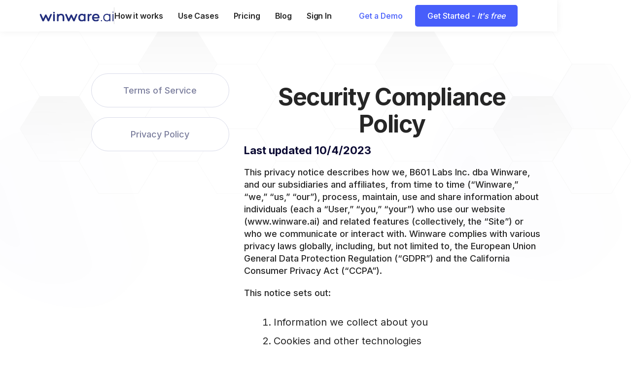

--- FILE ---
content_type: text/html
request_url: https://www.winware.ai/compliance
body_size: 12025
content:
<!DOCTYPE html><!-- Last Published: Mon Jan 12 2026 17:16:53 GMT+0000 (Coordinated Universal Time) --><html data-wf-domain="www.winware.ai" data-wf-page="654d6a0054c0ce03e0360473" data-wf-site="627c108787cd4f5e0ee8ccc8"><head><meta charset="utf-8"/><title>Compliance</title><meta content="Winware&#x27;s security compliance policy" name="description"/><meta content="Compliance" property="og:title"/><meta content="Winware&#x27;s security compliance policy" property="og:description"/><meta content="Compliance" property="twitter:title"/><meta content="Winware&#x27;s security compliance policy" property="twitter:description"/><meta property="og:type" content="website"/><meta content="summary_large_image" name="twitter:card"/><meta content="width=device-width, initial-scale=1" name="viewport"/><link href="https://cdn.prod.website-files.com/627c108787cd4f5e0ee8ccc8/css/winware.shared.14c9e5be1.min.css" rel="stylesheet" type="text/css" integrity="sha384-FMnlvhsx4CUDdeF656XrQS0U9oie/GSwCrMziuXOoAahd53oxhgEc3SPaFXwIln2" crossorigin="anonymous"/><link href="https://fonts.googleapis.com" rel="preconnect"/><link href="https://fonts.gstatic.com" rel="preconnect" crossorigin="anonymous"/><script src="https://ajax.googleapis.com/ajax/libs/webfont/1.6.26/webfont.js" type="text/javascript"></script><script type="text/javascript">WebFont.load({  google: {    families: ["Inter:300,regular,500,600,700,800","Mona Sans:200,300,regular,500,600,700,800,900"]  }});</script><script type="text/javascript">!function(o,c){var n=c.documentElement,t=" w-mod-";n.className+=t+"js",("ontouchstart"in o||o.DocumentTouch&&c instanceof DocumentTouch)&&(n.className+=t+"touch")}(window,document);</script><link href="https://cdn.prod.website-files.com/627c108787cd4f5e0ee8ccc8/62b210dd50d2a15485f84d48_favicon_light.png" rel="shortcut icon" type="image/x-icon"/><link href="https://cdn.prod.website-files.com/627c108787cd4f5e0ee8ccc8/62b210eb19fa01e0e68ce5ad_IOS.png" rel="apple-touch-icon"/><script src="https://www.google.com/recaptcha/api.js" type="text/javascript"></script><meta name="google-site-verification" content="JFbN4InUJyUlCFS40HKIgfn4iUpD_mKTHzm37uhMQK8" />

<!-- Google Tag Manager -->
<script>(function(w,d,s,l,i){w[l]=w[l]||[];w[l].push({'gtm.start':
new Date().getTime(),event:'gtm.js'});var f=d.getElementsByTagName(s)[0],
j=d.createElement(s),dl=l!='dataLayer'?'&l='+l:'';j.async=true;j.src=
'https://www.googletagmanager.com/gtm.js?id='+i+dl;f.parentNode.insertBefore(j,f);
})(window,document,'script','dataLayer','GTM-5V8SR64');</script>
<!-- End Google Tag Manager -->

<!-- Cookie Consent Script, installed by digital-sparks.com -->
<script async src="https://cdn.jsdelivr.net/npm/@finsweet/cookie-consent@1/fs-cc.js" fs-cc-mode="opt-in"></script>
<!-- Cookie Consent Script, installed by digital-sparks.com -->

<style>
  button.involveme_popup {
    color: #475efb;
}
  
  .bg-lavender-gradient {
  	background-image: linear-gradient(360deg, #465bf333, #fff 100%, #fff);
  }
</style><script type="text/javascript">window.__WEBFLOW_CURRENCY_SETTINGS = {"currencyCode":"USD","symbol":"$","decimal":".","fractionDigits":2,"group":",","template":"{{wf {\"path\":\"symbol\",\"type\":\"PlainText\"} }} {{wf {\"path\":\"amount\",\"type\":\"CommercePrice\"} }} {{wf {\"path\":\"currencyCode\",\"type\":\"PlainText\"} }}","hideDecimalForWholeNumbers":false};</script></head><body><div class="page-wrapper"><div data-animation="default" class="mobilenavebar w-nav" data-easing2="ease" data-easing="ease" data-collapse="medium" role="banner" data-no-scroll="1" data-duration="400" data-doc-height="1"><div class="w-layout-grid navbargrid"><a href="#" id="w-node-_9f75e7ea-b548-54b6-db11-e9e61fdac579-1fdac577" class="w-nav-brand"><img src="https://cdn.prod.website-files.com/627c108787cd4f5e0ee8ccc8/65bbd6acf484ad9451b8bf89_new-winware-logo.svg" loading="lazy" width="202" alt="" class="logo-brand"/></a><div id="w-node-_9f75e7ea-b548-54b6-db11-e9e61fdac57b-1fdac577" class="mobilenavbutton w-nav-button"><img src="https://cdn.prod.website-files.com/62bf0d5be5baba5adc308d63/62bf0d5be5baba73a8308d82_menu.png" loading="lazy" alt="" class="image-12"/></div></div><nav role="navigation" class="mobilenavmenu w-nav-menu"><div class="mencont"><a href="/#section-home-how" class="dropdown-toggle-3 dropdown-4 w-inline-block"><div class="text-block-13">How it works</div></a><a href="/#section-home-test" class="dropdown-toggle-3 dropdown-4 w-inline-block"><div class="text-block-13">Use Cases</div></a><a href="/pricing" class="dropdown-toggle-3 dropdown-4 w-inline-block"><div class="text-block-13">Pricing</div></a><a href="/blog" class="dropdown-toggle-3 dropdown-4 w-inline-block"><div class="text-block-13">Blog</div></a><a href="https://app.winware.ai/signin" target="_blank" class="dropdown-toggle-3 dropdown-4 w-inline-block"><div class="text-block-13">Sign In</div></a><a href="https://calendly.com/stevencohn/demo" target="_blank" class="dropdown-toggle-3 dropdown-4 yellow w-inline-block"><div class="text-block-13">Schedule a Demo</div></a><a href="https://app.winware.ai/signup" target="_blank" class="dropdown-toggle-3 dropdown-4 yellow w-inline-block"><div class="text-block-13">Get Started <em>- It&#x27;s Free</em></div></a></div></nav></div><div data-collapse="medium" data-animation="default" data-duration="400" data-w-id="58db7844-5919-d71b-dd74-2323ed8dffe9" data-easing="ease" data-easing2="ease" role="banner" class="header w-nav"><div class="page-padd"><div class="page-container"><div class="navbar-vert"><div class="navbar-cont-w"><div class="navbar-cont-c"><div class="header-wrapper"><div class="left-menu"><a href="/" class="brand w-nav-brand"><img width="151" height="21" src="https://cdn.prod.website-files.com/627c108787cd4f5e0ee8ccc8/65bbd6acf484ad9451b8bf89_new-winware-logo.svg" loading="eager" alt="" class="image"/></a></div><div class="navbar-line-w"></div><div class="mid-menu"><nav role="navigation" class="nav-menu-2 w-nav-menu"><ul role="list" class="header-navigation"><li class="nav-item-wrapper"><a href="/#section-home-how" class="nav-link-2 w-inline-block">How it works</a></li><li class="nav-item-wrapper"><a href="/#section-home-test" class="nav-link-2 w-inline-block">Use Cases</a></li><li class="nav-item-wrapper"><a href="/pricing" target="_blank" class="nav-link-2">Pricing</a></li><li class="nav-item-wrapper"><a href="/blog" class="nav-link-2">Blog</a></li><li class="nav-item-wrapper"><a href="https://app.winware.ai/signin" target="_blank" class="nav-link-2 w-inline-block">Sign In</a></li><li class="nav-item-wrapper button-mobile"><a href="https://calendly.com/stevencohn/demo" class="button-primary-2 header-button mobile w-inline-block"><div class="button-primary-text-wrapper"><div>Book a demo</div><div class="button-primary-arrow"></div></div></a></li></ul></nav></div><a href="https://calendly.com/stevencohn/demo" target="_blank" class="button-primary-white w-button">Get a Demo</a><div id="w-node-_78f63fc2-9930-89fb-7433-4c85d37c65a8-ed8dffe9" class="right-menu"><div class="button-wrap"><a href="https://app.winware.ai/signup" target="_blank" class="button-primary-copy w-button">Get Started - <em>It&#x27;s free</em></a></div></div></div></div></div></div></div></div></div><section class="section terms-conditions"><div data-w-id="f0216c3a-25d5-3941-dc31-5073228f09c4" class="container-large-1112px"><div class="terms-conditions-wrapper"><div class="split-content terms-conditions-left"><a href="/terms" class="terms-conditions-button w-button">Terms of Service</a><a href="/privacy" class="terms-conditions-button w-button">Privacy Policy</a></div><div class="terms-conditions-right"><div id="privacy-policy" class="terms-conditions-content"><h1 data-w-id="440b38a2-bba7-ba62-28cc-f0f39afd6c52" class="h1-2">Security Compliance Policy</h1><h4 data-w-id="61786c2e-87fd-fb15-8270-136de822ad26" class="title terms-conditions-hero">Last updated 10/4/2023</h4><div class="rich-text w-richtext"><p>This privacy notice describes how we, B601 Labs Inc. dba Winware, and our subsidiaries and affiliates, from time to time (“Winware,” “we,” “us,” “our”), process, maintain, use and share information about individuals (each a “User,” “you,” “your”) who use our website (www.winware.ai) and related features (collectively, the “Site”) or who we communicate or interact with. Winware complies with various privacy laws globally, including, but not limited to, the European Union General Data Protection Regulation (“GDPR”) and the California Consumer Privacy Act (“CCPA”).</p><p>This notice sets out:</p><ol role="list"><li>Information we collect about you</li><li>Cookies and other technologies</li><li>How we use your information</li><li>Our promotional updates and communications</li><li>Who we give your information to</li><li>Where we store your information</li><li>How we protect your information</li><li>How long we keep your information</li><li>Child Safety </li><li>Your rights</li><li>Changes to this notice</li><li>Contact us</li></ol><p>Please read the following carefully to understand our views and practices regarding your personal data and how we will treat it.</p><p>By engaging with our Site, you acknowledge you have read and understood this privacy notice.</p><p>For the purposes of the applicable data protection law, the <strong>Data Protection Officer</strong> is: </p><p>Steven Cohn,</p><p>CEO</p><p>privacy@winware.ai</p></div><div class="rich-text w-richtext"><p><strong>1. INFORMATION WE COLLECT ABOUT YOU</strong></p><p>We will collect and process the following personal data from you:</p><p><strong>Information you give us</strong></p><ul role="list"><li>This is information about you that you give us directly when you interact with us. This is information about you that you have given us by filling in forms on our site or by corresponding with us by phone, e-mail, or otherwise. It includes information you provide when you use our site, subscribe to our service, search for a product, submit a query, and when you report a problem with our site.</li><li>The information you give us may include demographic information, such as your name, job title, company name, country, e-mail address, and phone number.</li><li>If you register for an event we organize, you may submit additional information, including your interest in compliance topics and products.</li><li>If you respond to an advertised job vacancy or make a general inquiry regarding employment opportunities with us, you may submit various employment details about yourself, including a CV, resume, or other details of your educational and employment history. For further information on recruitment, please review Winware Human Resources &amp; Job Applicant Privacy Notice. [what is that?]</li></ul><p><strong>Information we collect about you from your use of our site:</strong> We will automatically collect technical information each time you visit our site. This includes:</p><ul role="list"><li>The Internet protocol (IP) address used to connect your computer to the Internet, browser type and version, time zone setting, browser plug-in types and versions, operating system and platform;</li><li>Product usage behaviors. </li></ul><p><strong>Information we receive from other sources.</strong> This is the information we receive about you:</p><ul role="list"><li>If you use any other websites or Apps we operate or our other services.</li><li>From third parties we work closely with (including, for example, business partners, sub-contractors in technical, payment, and delivery services, advertising networks, analytics providers, and search information providers). We will notify you when we receive information about you from them and the purposes for which we intend to use that information.</li></ul><p><strong>2. COOKIES AND OTHER TECHNOLOGIES</strong></p><p>Our site uses cookies and/or other similar technologies to collect and store certain information. These typically involve pieces of information or code that a website transfers to, or accesses from, your computer hard drive or mobile device to store and sometimes track information about you. Cookies and similar technologies enable you to be remembered when using that computer or device to interact with websites and online services. They can manage various features and content, store searches, and present personalized content.</p><p>Our site uses cookies and similar technologies to distinguish you from other users. This helps us to provide you with a good experience when you browse our site and allows us to improve our site. </p><p>Several cookies and similar technologies we use last only for the duration of your web session and expire when you close your browser. Others are used to remember you when you return to the site and will last for longer.</p><p>We use these cookies and other technologies on the basis that they are necessary for the performance of a contract with you, or because using them is in our legitimate interests (where we have considered that your rights do not override these), and, in some cases, where required by law, where you have consented to their use.</p><p>If you disable cookies on our site, however, you may not be able to take full advantage of our site. </p><p><strong>3. HOW WE USE YOUR INFORMATION</strong></p><p>We use information held about you in the following ways:</p><p><strong>Information you give to us:</strong></p><ul role="list"><li>We will use this information to:</li></ul><ul role="list"><li>Take steps to enter any contract or carry out our obligations arising from any existing contract entered between you and us.</li><li>Ensure in our legitimate interests that:</li></ul><ul role="list"><li>Content from our site is presented most effectively for you and your computer.</li><li>We provide the information, products, and services you request.</li></ul><p><strong>Information we collect about you from your use of our site</strong></p><ul role="list"><li>We will use this information in our legitimate interests, where we have considered your rights do not override these:</li></ul><ul role="list"><li>To administer our site and for internal operations, including troubleshooting, data analysis, testing, research, statistical and survey purposes.</li><li>To keep our site safe and secure.</li><li>To measure or understand the effectiveness of advertising we serve to you and others and to deliver relevant advertising.</li><li>To improve our site to ensure that content is presented most effectively for you and your computer.</li></ul><p><strong>Information we receive from other sources</strong></p><ul role="list"><li>We may combine this information with information you give us and information we collect about you in our legitimate interests (where we have considered that your rights do not override these). We will use this information and the combined information for the purposes set out above (depending on the types of information we receive).</li></ul><p><strong>4. OUR PROMOTIONAL UPDATES AND COMMUNICATIONS</strong></p><p>Where permitted in our legitimate interest or with your prior consent where required by law, we will use your personal information for marketing analysis and to provide you with promotional update communications by email and social media platforms about our products/services.</p><p>You can object to further marketing at any time by selecting the “unsubscribe” link at the end of all our marketing and promotional update communications to you or by sending us an email at privacy@winware.ai.</p><p><strong>5. WHO WE GIVE YOUR INFORMATION TO</strong></p><p>We may give your information to any member of our group.</p><p>We may also give your information to selected third parties:</p><ul role="list"><li>We may give your information to any of our subsidiaries, our ultimate holding company, and its subsidiaries, who support our processing of personal data under this notice. If any of these parties use your information for direct marketing purposes, we will only transfer the information to them with your prior consent.</li></ul><p>We may also give your information to selected third parties:</p><ul role="list"><li>Organizations who process your personal data on our behalf and in accordance with our instructions and the Data Protection Law. This includes supporting the services we offer through the site, particularly those providing website and data hosting services, providing fulfillment services, distributing any communications we send, supporting or updating marketing lists, facilitating feedback on our services, and providing IT support services occasionally. These organizations (which may include third-party suppliers, agents, sub-contractors, and/or other companies in our group) will only use your information to the extent necessary to perform their support functions.</li><li>Advertisers and advertising networks that require the data to select and serve relevant adverts to you and others. We do not disclose information about identifiable individuals to our advertisers, but we will provide them with aggregate information about our users. We may also use such aggregate information to help advertisers reach the kind of audience they want to target. We may use the personal data we have collected from you to enable us to comply with our advertisers’ wishes by displaying their advertisement to that target audience and subject to the cookie section of this notice.</li><li>Analytics and search engine providers that assist us in the improvement and optimization of our site and are subject to the cookie section of this notice (this will not identify you as an individual).</li><li>Business partners who, jointly with us, provide services to you and with whom we have entered into agreements in relation to the processing of your personal data.</li></ul><p>We will disclose your personal information to third parties:</p><ul role="list"><li>In the event that we sell or buy any business or assets, we will disclose your personal data to the prospective seller or buyer of such business or assets subject to the terms of this privacy notice.</li><li>If Winware or substantially all its assets are acquired by a third party, in which case personal data held by it about its customers will be one of the transferred assets.</li><li>If we are under a duty to disclose or share your personal data to comply with any legal obligation, to enforce or apply our terms of supply terms and other agreements with you, or to protect the rights, property, or safety of Winware, our customers, or others. This includes exchanging information with other companies and organizations for fraud protection and credit risk reduction to prevent cybercrime</li></ul></div><div target="_blank" class="rich-text w-richtext"><p>When you visit our website, we use the following third parties to process your information:</p><p><strong>Company / Processing Type / Learn More</strong></p><p>Google, Inc. / Hosting, Analytics, Advertising / “How Google uses data when you use our partners’ sites or   apps”, located at <a href="http://www.google.com/policies/privacy/partners/">www.google.com/policies/privacy/partners/</a></p><p>HubSpot / Customer Relationship Management, Marketing, and Sales<a href="https://legal.hubspot.com/product-privacy-policy"> / https://legal.hubspot.com/product-privacy-policy</a></p><p>Salesforce / Customer Relationship Management, Marketing, and Sales<a href="https://www.salesforce.com/company/privacy/"> / https://www.salesforce.com/company/privacy/</a>   <br/></p></div><div class="rich-text w-richtext"><p><strong>6. WHERE WE STORE YOUR INFORMATION</strong></p><p>We are headquartered in the United States of America. Suppose we transfer personal information to any destination outside the European Union (EU), the European Economic Area (EEA), or the United Kingdom (UK). In that case, we will take all steps reasonably necessary to ensure that your data is subject to appropriate safeguards, such as relying on a recognized legal adequacy mechanism, and that it is treated securely and in accordance with this privacy notice.</p><p><strong>7. HOW WE PROTECT YOUR INFORMATION</strong></p><p>Winware will use appropriate technical and organizational security measures to protect your personal data from loss, misuse, alteration, or destruction. Please be aware that the transmission of information via the Internet is not completely secure. Although we will do our best to protect your personal data, we cannot guarantee the security of your data transmitted to our site; any transmission is at your own risk. Once we have received your information, we will use strict procedures and security features to prevent unauthorized access.</p><p><strong>8. HOW LONG WE KEEP YOUR INFORMATION</strong></p><p>Winware will retain personal data reasonably, considering legitimate business needs to capture and retain such information. Information will also be retained for a period necessary to comply with applicable local, state, federal, or country-specific regulations and requirements.</p><p>We may also retain aggregate information without time limits for research purposes and to help develop and improve our services. You cannot be identified from aggregate information retained or used for these purposes.</p><p><strong>9. CHILD SAFETY </strong></p><p>Protecting the safety of children when they use the Internet is important to Winware. We do not knowingly collect personally identifiable information from anyone under 13. If you are a parent or guardian and know your child has provided us with Personal Data, don’t hesitate to contact us. Suppose we become aware that we have collected Personal Data from anyone under the age of 13 without verification of parental consent. In that case, we remove that information from our servers.</p><p><strong>10. YOUR RIGHTS</strong></p><p>We will honor your rights under applicable data protection laws. You may have the following rights under European laws and similar rights under other countries laws.</p><ul role="list"><li><strong>Right of subject access:</strong> You have the right to make a written request for details of your personal information and to be provided with a copy of your personal data held by us.</li><li><strong>Right to rectification:</strong> You have the right to have inaccurate information about you to be corrected or removed.</li><li><strong>Right to erasure:</strong> You have the right to erasure certain personal information about you. We will comply with your request unless there is an overriding legitimate ground for retaining the information.</li><li><strong>Right to restriction of processing:</strong> You have the right to request that we restrict the processing of your personal data (while we verify or investigate your concerns with this information, for example).</li><li><strong>Right to object:</strong> You have the right to object to the further processing your personal data, including the right to object to marketing (as mentioned in “Our promotional updates and communications” section).</li><li><strong>Right to data portability:</strong> You can request that your provided personal data be transferred to you or a third party in a machine-readable format.</li><li><strong>Right to withdraw consent:</strong> Where the processing of your personal information by us is based on consent, you have the right to withdraw that consent without detriment at any time by contacting us. If you withdraw your consent, this will not affect the lawfulness of our use of your personal information before withdrawing your consent.</li></ul><p>You can also exercise the rights listed above at any time by contacting our Data Protection Officer:</p><p>Steven Cohn,</p><p>CEO</p><p>privacy@winware.ai</p><p>For data subjects located in the EU: if we are not able to satisfactorily resolve your questions, concerns, or complaints, or if you believe that the processing of your personal data infringes on your rights under applicable data protection laws, you have the right, without prejudice to any other administrative or judicial remedies, to lodge a complaint with a supervisory authority, in particular in the Member State of your habitual residence, place of work or place of the alleged infringement. Contact information of the supervisory authorities may be found here: <a href="https://ec.europa.eu/justice/article-29/structure/data-protection-authorities/index_en.htm">https://ec.europa.eu/justice/article-29/structure/data-protection-authorities/index_en.htm</a></p><p>For data subjects in the UK, the Information Commissioner is the supervisory authority in the UK. It can provide further information about your rights and our obligations concerning your personal data, as well as deal with any complaints you have about our processing of your personal data. Contact information for the UK Information Commissioner can be found here: <a href="https://ico.org.uk/">https://ico.org.uk/</a></p><p><strong>11. CHANGES TO THIS NOTICE</strong></p><p>Winware keeps this notice under regular review and may modify it occasionally at our discretion. Any changes we make will be posted on this page. This notice was last updated on <strong>October 4, 2023</strong>.</p><p><strong>12. CONTACT US</strong></p><p>Suppose you have questions, comments, or complaints about our handling or protection of your personal data or this privacy notice. In that case, you may send a message by email to privacy@winware.ai or may contact our <strong>Data Protection Officer</strong>:</p><p>Steven Cohn,</p><p>CEO</p><p>privacy@winware.ai</p></div></div></div></div></div></section><footer class="footer"><div class="container-default w-container"><div class="footer-content-top"><div class="footer-main-content"><a href="#" class="footer-logo-container w-inline-block"><img src="https://cdn.prod.website-files.com/627c108787cd4f5e0ee8ccc8/65bbd6acf484ad9451b8bf89_new-winware-logo.svg" width="151" height="21" alt=""/></a></div><div class="footer-menu-nav-main-wrapper"><div class="footer-menu-wrapper pages"><div class="footer-menu-content"><ul role="list" class="footer-nav w-list-unstyled"><li class="footer-nav-item"><a href="/landing-pages/old-home" class="footer-nav-link">Home</a></li><li class="footer-nav-item"><a href="/team" class="footer-nav-link">Team</a></li><li class="footer-nav-item"><a href="/pricing-contact" class="footer-nav-link">pricing</a></li><li class="footer-nav-item"><a href="/contact" class="footer-nav-link">Contact</a></li></ul><ul role="list" class="footer-nav last w-list-unstyled"><li class="footer-nav-item"><a href="/terms" class="footer-nav-link">Terms of Service</a></li><li class="footer-nav-item"><a href="/privacy" class="footer-nav-link">Privacy &amp; Security</a></li><li class="footer-nav-item"><a href="/compliance" aria-current="page" class="footer-nav-link w--current">Compliance</a></li></ul></div></div></div></div></div><div fs-cc="banner" class="cookie-popup_component"><div class="cookie-modal_component"><div class="cookie-modal_styles w-embed"><style>

.ck-preference__scroll-w::-webkit-scrollbar {
	display: none;
} .ck-preference__scroll-w {
  -ms-overflow-style: none; 
  scrollbar-width: none; 
}

</style></div><a fs-cc="close" href="#" class="cookie-modal_closebutton w-inline-block"><div class="cookie-modal_closebutton_line is-left"></div><div class="cookie-modal_closebutton_line is-right"></div><div class="screenreader-only">Close Cookie Popup</div></a><div class="cookie-modal_content-wrap is-small"><div class="cookie-modal_title is-small">Cookie Settings</div><div class="cookie-modal_description">By clicking “Accept All Cookies”, you agree to the storing of cookies on your device to enhance site navigation, analyze site usage and assist in our marketing efforts. <a href="/compliance" target="_blank" aria-current="page" class="cookie-modal_link w--current">More info</a></div></div><div class="cookie-modal_button-wrap is-small"><a fs-cc="allow" href="#" class="cookie-modal_button w-inline-block"><div class="cookie-modal_button_text">Accept All Cookies</div></a><a fs-cc="open-preferences" href="#" class="cookie-modal_button is-secondary w-inline-block"><div class="cookie-modal_button_text">Cookie Settings</div></a></div></div></div><div fs-cc-scroll="disable" fs-cc="preferences" class="cookie-preference_component"><div fs-cc="close" class="cookie-preference_background"></div><div class="cookie-preference_wrapper"><div class="cookie-modal_component"><a fs-cc="close" href="#" class="cookie-modal_closebutton is-sticky w-inline-block"><div class="cookie-modal_closebutton_line is-left"></div><div class="cookie-modal_closebutton_line is-right"></div><div class="screenreader-only">Close Cookie Preference Manager</div></a><div class="cookie-modal_content-wrap"><div class="cookie-modal_title">Cookie Settings</div><div class="cookie-modal_description">By clicking “Accept All Cookies”, you agree to the storing of cookies on your device to enhance site navigation, analyze site usage and assist in our marketing efforts. <a href="/compliance" target="_blank" aria-current="page" class="cookie-modal_link w--current">More info</a></div><div class="cookie-modal_form-wrap w-form"><form id="ck-form" name="wf-form-ck-form" data-name="ck-form" method="get" class="cookie-modal_form" data-wf-page-id="654d6a0054c0ce03e0360473" data-wf-element-id="59032eda-7de4-b401-68c4-4e576b305e14"><div class="cookie-modal_radio is--not-allowed w-clearfix"><div class="cookie-modal_radio_button is-always-active"></div><div class="cookie-modal_radio_label is--not-allowed">Strictly Necessary (Always Active)</div><div class="cookie-modal_radio_description is--not-allowed">Cookies required to enable basic website functionality.</div></div><label class="w-checkbox cookie-modal_radio w-clearfix"><div class="w-checkbox-input w-checkbox-input--inputType-custom cookie-modal_radio_button"></div><input type="checkbox" id="fs__marketing" name="Fs-Marketing" data-name="Fs Marketing" fs-cc-checkbox="marketing" style="opacity:0;position:absolute;z-index:-1"/><span for="Fs-Marketing" class="cookie-modal_radio_label w-form-label">Marketing</span><div class="cookie-modal_radio_description">Cookies used to deliver advertising that is more relevant to you and your interests.</div></label><label class="w-checkbox cookie-modal_radio w-clearfix"><div class="w-checkbox-input w-checkbox-input--inputType-custom cookie-modal_radio_button"></div><input type="checkbox" id="fs__personalization" name="Fs-Personalization" data-name="Fs Personalization" fs-cc-checkbox="personalization" style="opacity:0;position:absolute;z-index:-1"/><span for="Fs-Personalization" class="cookie-modal_radio_label w-form-label">Personalization<br/></span><div class="cookie-modal_radio_description">Cookies allowing the website to remember choices you make (such as your user name, language, or the region you are in).</div></label><label class="w-checkbox cookie-modal_radio w-clearfix"><div class="w-checkbox-input w-checkbox-input--inputType-custom cookie-modal_radio_button"></div><input type="checkbox" id="fs__analytics" name="Fs-Analytics" data-name="Fs Analytics" fs-cc-checkbox="analytics" style="opacity:0;position:absolute;z-index:-1"/><span for="Fs-Analytics" class="cookie-modal_radio_label w-form-label">Analytics<br/></span><div class="cookie-modal_radio_description">Cookies helping understand how this website performs, how visitors interact with the site, and whether there may be technical issues.</div></label><div class="cookie-modal_button-wrap in-pref-manger"><a fs-cc="allow" href="#" class="cookie-modal_button w-inline-block"><div class="cookie-modal_button_text">Accept All Cookies</div></a><a fs-cc="submit" href="#" class="cookie-modal_button is-secondary w-inline-block"><div class="cookie-modal_button_text">Save Settings</div></a></div></form><div class="hide-all w-form-done"></div><div class="hide-all w-form-fail"></div></div></div></div></div></div></footer></div><script src="https://d3e54v103j8qbb.cloudfront.net/js/jquery-3.5.1.min.dc5e7f18c8.js?site=627c108787cd4f5e0ee8ccc8" type="text/javascript" integrity="sha256-9/aliU8dGd2tb6OSsuzixeV4y/faTqgFtohetphbbj0=" crossorigin="anonymous"></script><script src="https://cdn.prod.website-files.com/627c108787cd4f5e0ee8ccc8/js/winware.schunk.1a807f015b216e46.js" type="text/javascript" integrity="sha384-oY4R8SfnVBTWnix6ULiWbZs/5tyRyxEiWcG+WrT3unnu5pmfsIYJEraZcyFVlvND" crossorigin="anonymous"></script><script src="https://cdn.prod.website-files.com/627c108787cd4f5e0ee8ccc8/js/winware.schunk.fa8bea0998195acb.js" type="text/javascript" integrity="sha384-Cq3ImWX/hkt9OdO9mrFbNx7Em+mJEvlKYUoREEohtc1B/XpmviVa4D8W+ZKNath1" crossorigin="anonymous"></script><script src="https://cdn.prod.website-files.com/627c108787cd4f5e0ee8ccc8/js/winware.d331466e.843d2e8715457d5f.js" type="text/javascript" integrity="sha384-MielB366pB5oXIKTKucu77HE5LANvtzCrR1+yZK2qbPd3MN7YQBbua+LFJV87/Vt" crossorigin="anonymous"></script><!-- Cookie Consent Script, installed by digital-sparks.com -->
<script>function gtag(){dataLayer.push(arguments)}function setConsent(){gtag("consent","update",{analytics_storage:window.FsCC.store.consents.analytics?"granted":"denied",ad_storage:window.FsCC.store.consents.marketing?"granted":"denied",personalization_storage:window.FsCC.store.consents.personalization?"granted":"denied"})}$(window).on("load",function(){setConsent();window.FsCC.consentController.on("updateconsents",function(){setConsent()})});</script>
<!-- Cookie Consent Script, installed by digital-sparks.com -->

<script>
  window.intercomSettings = {
    api_base: "https://api-iam.intercom.io",
    app_id: "mvhac1ot",
  };
</script>


<script>
  // We pre-filled your app ID in the widget URL: 'https://widget.intercom.io/widget/mvhac1ot'
  (function(){var w=window;var ic=w.Intercom;if(typeof ic==="function"){ic('reattach_activator');ic('update',w.intercomSettings);}else{var d=document;var i=function(){i.c(arguments);};i.q=[];i.c=function(args){i.q.push(args);};w.Intercom=i;var l=function(){var s=d.createElement('script');s.type='text/javascript';s.async=true;s.src='https://widget.intercom.io/widget/mvhac1ot';var x=d.getElementsByTagName('script')[0];x.parentNode.insertBefore(s,x);};if(document.readyState==='complete'){l();}else if(w.attachEvent){w.attachEvent('onload',l);}else{w.addEventListener('load',l,false);}}})();
</script></body></html>

--- FILE ---
content_type: text/css
request_url: https://cdn.prod.website-files.com/627c108787cd4f5e0ee8ccc8/css/winware.shared.14c9e5be1.min.css
body_size: 55238
content:
html{-webkit-text-size-adjust:100%;-ms-text-size-adjust:100%;font-family:sans-serif}body{margin:0}article,aside,details,figcaption,figure,footer,header,hgroup,main,menu,nav,section,summary{display:block}audio,canvas,progress,video{vertical-align:baseline;display:inline-block}audio:not([controls]){height:0;display:none}[hidden],template{display:none}a{background-color:#0000}a:active,a:hover{outline:0}abbr[title]{border-bottom:1px dotted}b,strong{font-weight:700}dfn{font-style:italic}h1{margin:.67em 0;font-size:2em}mark{color:#000;background:#ff0}small{font-size:80%}sub,sup{vertical-align:baseline;font-size:75%;line-height:0;position:relative}sup{top:-.5em}sub{bottom:-.25em}img{border:0}svg:not(:root){overflow:hidden}hr{box-sizing:content-box;height:0}pre{overflow:auto}code,kbd,pre,samp{font-family:monospace;font-size:1em}button,input,optgroup,select,textarea{color:inherit;font:inherit;margin:0}button{overflow:visible}button,select{text-transform:none}button,html input[type=button],input[type=reset]{-webkit-appearance:button;cursor:pointer}button[disabled],html input[disabled]{cursor:default}button::-moz-focus-inner,input::-moz-focus-inner{border:0;padding:0}input{line-height:normal}input[type=checkbox],input[type=radio]{box-sizing:border-box;padding:0}input[type=number]::-webkit-inner-spin-button,input[type=number]::-webkit-outer-spin-button{height:auto}input[type=search]{-webkit-appearance:none}input[type=search]::-webkit-search-cancel-button,input[type=search]::-webkit-search-decoration{-webkit-appearance:none}legend{border:0;padding:0}textarea{overflow:auto}optgroup{font-weight:700}table{border-collapse:collapse;border-spacing:0}td,th{padding:0}@font-face{font-family:webflow-icons;src:url([data-uri])format("truetype");font-weight:400;font-style:normal}[class^=w-icon-],[class*=\ w-icon-]{speak:none;font-variant:normal;text-transform:none;-webkit-font-smoothing:antialiased;-moz-osx-font-smoothing:grayscale;font-style:normal;font-weight:400;line-height:1;font-family:webflow-icons!important}.w-icon-slider-right:before{content:""}.w-icon-slider-left:before{content:""}.w-icon-nav-menu:before{content:""}.w-icon-arrow-down:before,.w-icon-dropdown-toggle:before{content:""}.w-icon-file-upload-remove:before{content:""}.w-icon-file-upload-icon:before{content:""}*{box-sizing:border-box}html{height:100%}body{color:#333;background-color:#fff;min-height:100%;margin:0;font-family:Arial,sans-serif;font-size:14px;line-height:20px}img{vertical-align:middle;max-width:100%;display:inline-block}html.w-mod-touch *{background-attachment:scroll!important}.w-block{display:block}.w-inline-block{max-width:100%;display:inline-block}.w-clearfix:before,.w-clearfix:after{content:" ";grid-area:1/1/2/2;display:table}.w-clearfix:after{clear:both}.w-hidden{display:none}.w-button{color:#fff;line-height:inherit;cursor:pointer;background-color:#3898ec;border:0;border-radius:0;padding:9px 15px;text-decoration:none;display:inline-block}input.w-button{-webkit-appearance:button}html[data-w-dynpage] [data-w-cloak]{color:#0000!important}.w-code-block{margin:unset}pre.w-code-block code{all:inherit}.w-optimization{display:contents}.w-webflow-badge,.w-webflow-badge>img{box-sizing:unset;width:unset;height:unset;max-height:unset;max-width:unset;min-height:unset;min-width:unset;margin:unset;padding:unset;float:unset;clear:unset;border:unset;border-radius:unset;background:unset;background-image:unset;background-position:unset;background-size:unset;background-repeat:unset;background-origin:unset;background-clip:unset;background-attachment:unset;background-color:unset;box-shadow:unset;transform:unset;direction:unset;font-family:unset;font-weight:unset;color:unset;font-size:unset;line-height:unset;font-style:unset;font-variant:unset;text-align:unset;letter-spacing:unset;-webkit-text-decoration:unset;text-decoration:unset;text-indent:unset;text-transform:unset;list-style-type:unset;text-shadow:unset;vertical-align:unset;cursor:unset;white-space:unset;word-break:unset;word-spacing:unset;word-wrap:unset;transition:unset}.w-webflow-badge{white-space:nowrap;cursor:pointer;box-shadow:0 0 0 1px #0000001a,0 1px 3px #0000001a;visibility:visible!important;opacity:1!important;z-index:2147483647!important;color:#aaadb0!important;overflow:unset!important;background-color:#fff!important;border-radius:3px!important;width:auto!important;height:auto!important;margin:0!important;padding:6px!important;font-size:12px!important;line-height:14px!important;text-decoration:none!important;display:inline-block!important;position:fixed!important;inset:auto 12px 12px auto!important;transform:none!important}.w-webflow-badge>img{position:unset;visibility:unset!important;opacity:1!important;vertical-align:middle!important;display:inline-block!important}h1,h2,h3,h4,h5,h6{margin-bottom:10px;font-weight:700}h1{margin-top:20px;font-size:38px;line-height:44px}h2{margin-top:20px;font-size:32px;line-height:36px}h3{margin-top:20px;font-size:24px;line-height:30px}h4{margin-top:10px;font-size:18px;line-height:24px}h5{margin-top:10px;font-size:14px;line-height:20px}h6{margin-top:10px;font-size:12px;line-height:18px}p{margin-top:0;margin-bottom:10px}blockquote{border-left:5px solid #e2e2e2;margin:0 0 10px;padding:10px 20px;font-size:18px;line-height:22px}figure{margin:0 0 10px}ul,ol{margin-top:0;margin-bottom:10px;padding-left:40px}.w-list-unstyled{padding-left:0;list-style:none}.w-embed:before,.w-embed:after{content:" ";grid-area:1/1/2/2;display:table}.w-embed:after{clear:both}.w-video{width:100%;padding:0;position:relative}.w-video iframe,.w-video object,.w-video embed{border:none;width:100%;height:100%;position:absolute;top:0;left:0}fieldset{border:0;margin:0;padding:0}button,[type=button],[type=reset]{cursor:pointer;-webkit-appearance:button;border:0}.w-form{margin:0 0 15px}.w-form-done{text-align:center;background-color:#ddd;padding:20px;display:none}.w-form-fail{background-color:#ffdede;margin-top:10px;padding:10px;display:none}label{margin-bottom:5px;font-weight:700;display:block}.w-input,.w-select{color:#333;vertical-align:middle;background-color:#fff;border:1px solid #ccc;width:100%;height:38px;margin-bottom:10px;padding:8px 12px;font-size:14px;line-height:1.42857;display:block}.w-input::placeholder,.w-select::placeholder{color:#999}.w-input:focus,.w-select:focus{border-color:#3898ec;outline:0}.w-input[disabled],.w-select[disabled],.w-input[readonly],.w-select[readonly],fieldset[disabled] .w-input,fieldset[disabled] .w-select{cursor:not-allowed}.w-input[disabled]:not(.w-input-disabled),.w-select[disabled]:not(.w-input-disabled),.w-input[readonly],.w-select[readonly],fieldset[disabled]:not(.w-input-disabled) .w-input,fieldset[disabled]:not(.w-input-disabled) .w-select{background-color:#eee}textarea.w-input,textarea.w-select{height:auto}.w-select{background-color:#f3f3f3}.w-select[multiple]{height:auto}.w-form-label{cursor:pointer;margin-bottom:0;font-weight:400;display:inline-block}.w-radio{margin-bottom:5px;padding-left:20px;display:block}.w-radio:before,.w-radio:after{content:" ";grid-area:1/1/2/2;display:table}.w-radio:after{clear:both}.w-radio-input{float:left;margin:3px 0 0 -20px;line-height:normal}.w-file-upload{margin-bottom:10px;display:block}.w-file-upload-input{opacity:0;z-index:-100;width:.1px;height:.1px;position:absolute;overflow:hidden}.w-file-upload-default,.w-file-upload-uploading,.w-file-upload-success{color:#333;display:inline-block}.w-file-upload-error{margin-top:10px;display:block}.w-file-upload-default.w-hidden,.w-file-upload-uploading.w-hidden,.w-file-upload-error.w-hidden,.w-file-upload-success.w-hidden{display:none}.w-file-upload-uploading-btn{cursor:pointer;background-color:#fafafa;border:1px solid #ccc;margin:0;padding:8px 12px;font-size:14px;font-weight:400;display:flex}.w-file-upload-file{background-color:#fafafa;border:1px solid #ccc;flex-grow:1;justify-content:space-between;margin:0;padding:8px 9px 8px 11px;display:flex}.w-file-upload-file-name{font-size:14px;font-weight:400;display:block}.w-file-remove-link{cursor:pointer;width:auto;height:auto;margin-top:3px;margin-left:10px;padding:3px;display:block}.w-icon-file-upload-remove{margin:auto;font-size:10px}.w-file-upload-error-msg{color:#ea384c;padding:2px 0;display:inline-block}.w-file-upload-info{padding:0 12px;line-height:38px;display:inline-block}.w-file-upload-label{cursor:pointer;background-color:#fafafa;border:1px solid #ccc;margin:0;padding:8px 12px;font-size:14px;font-weight:400;display:inline-block}.w-icon-file-upload-icon,.w-icon-file-upload-uploading{width:20px;margin-right:8px;display:inline-block}.w-icon-file-upload-uploading{height:20px}.w-container{max-width:940px;margin-left:auto;margin-right:auto}.w-container:before,.w-container:after{content:" ";grid-area:1/1/2/2;display:table}.w-container:after{clear:both}.w-container .w-row{margin-left:-10px;margin-right:-10px}.w-row:before,.w-row:after{content:" ";grid-area:1/1/2/2;display:table}.w-row:after{clear:both}.w-row .w-row{margin-left:0;margin-right:0}.w-col{float:left;width:100%;min-height:1px;padding-left:10px;padding-right:10px;position:relative}.w-col .w-col{padding-left:0;padding-right:0}.w-col-1{width:8.33333%}.w-col-2{width:16.6667%}.w-col-3{width:25%}.w-col-4{width:33.3333%}.w-col-5{width:41.6667%}.w-col-6{width:50%}.w-col-7{width:58.3333%}.w-col-8{width:66.6667%}.w-col-9{width:75%}.w-col-10{width:83.3333%}.w-col-11{width:91.6667%}.w-col-12{width:100%}.w-hidden-main{display:none!important}@media screen and (max-width:991px){.w-container{max-width:728px}.w-hidden-main{display:inherit!important}.w-hidden-medium{display:none!important}.w-col-medium-1{width:8.33333%}.w-col-medium-2{width:16.6667%}.w-col-medium-3{width:25%}.w-col-medium-4{width:33.3333%}.w-col-medium-5{width:41.6667%}.w-col-medium-6{width:50%}.w-col-medium-7{width:58.3333%}.w-col-medium-8{width:66.6667%}.w-col-medium-9{width:75%}.w-col-medium-10{width:83.3333%}.w-col-medium-11{width:91.6667%}.w-col-medium-12{width:100%}.w-col-stack{width:100%;left:auto;right:auto}}@media screen and (max-width:767px){.w-hidden-main,.w-hidden-medium{display:inherit!important}.w-hidden-small{display:none!important}.w-row,.w-container .w-row{margin-left:0;margin-right:0}.w-col{width:100%;left:auto;right:auto}.w-col-small-1{width:8.33333%}.w-col-small-2{width:16.6667%}.w-col-small-3{width:25%}.w-col-small-4{width:33.3333%}.w-col-small-5{width:41.6667%}.w-col-small-6{width:50%}.w-col-small-7{width:58.3333%}.w-col-small-8{width:66.6667%}.w-col-small-9{width:75%}.w-col-small-10{width:83.3333%}.w-col-small-11{width:91.6667%}.w-col-small-12{width:100%}}@media screen and (max-width:479px){.w-container{max-width:none}.w-hidden-main,.w-hidden-medium,.w-hidden-small{display:inherit!important}.w-hidden-tiny{display:none!important}.w-col{width:100%}.w-col-tiny-1{width:8.33333%}.w-col-tiny-2{width:16.6667%}.w-col-tiny-3{width:25%}.w-col-tiny-4{width:33.3333%}.w-col-tiny-5{width:41.6667%}.w-col-tiny-6{width:50%}.w-col-tiny-7{width:58.3333%}.w-col-tiny-8{width:66.6667%}.w-col-tiny-9{width:75%}.w-col-tiny-10{width:83.3333%}.w-col-tiny-11{width:91.6667%}.w-col-tiny-12{width:100%}}.w-widget{position:relative}.w-widget-map{width:100%;height:400px}.w-widget-map label{width:auto;display:inline}.w-widget-map img{max-width:inherit}.w-widget-map .gm-style-iw{text-align:center}.w-widget-map .gm-style-iw>button{display:none!important}.w-widget-twitter{overflow:hidden}.w-widget-twitter-count-shim{vertical-align:top;text-align:center;background:#fff;border:1px solid #758696;border-radius:3px;width:28px;height:20px;display:inline-block;position:relative}.w-widget-twitter-count-shim *{pointer-events:none;-webkit-user-select:none;user-select:none}.w-widget-twitter-count-shim .w-widget-twitter-count-inner{text-align:center;color:#999;font-family:serif;font-size:15px;line-height:12px;position:relative}.w-widget-twitter-count-shim .w-widget-twitter-count-clear{display:block;position:relative}.w-widget-twitter-count-shim.w--large{width:36px;height:28px}.w-widget-twitter-count-shim.w--large .w-widget-twitter-count-inner{font-size:18px;line-height:18px}.w-widget-twitter-count-shim:not(.w--vertical){margin-left:5px;margin-right:8px}.w-widget-twitter-count-shim:not(.w--vertical).w--large{margin-left:6px}.w-widget-twitter-count-shim:not(.w--vertical):before,.w-widget-twitter-count-shim:not(.w--vertical):after{content:" ";pointer-events:none;border:solid #0000;width:0;height:0;position:absolute;top:50%;left:0}.w-widget-twitter-count-shim:not(.w--vertical):before{border-width:4px;border-color:#75869600 #5d6c7b #75869600 #75869600;margin-top:-4px;margin-left:-9px}.w-widget-twitter-count-shim:not(.w--vertical).w--large:before{border-width:5px;margin-top:-5px;margin-left:-10px}.w-widget-twitter-count-shim:not(.w--vertical):after{border-width:4px;border-color:#fff0 #fff #fff0 #fff0;margin-top:-4px;margin-left:-8px}.w-widget-twitter-count-shim:not(.w--vertical).w--large:after{border-width:5px;margin-top:-5px;margin-left:-9px}.w-widget-twitter-count-shim.w--vertical{width:61px;height:33px;margin-bottom:8px}.w-widget-twitter-count-shim.w--vertical:before,.w-widget-twitter-count-shim.w--vertical:after{content:" ";pointer-events:none;border:solid #0000;width:0;height:0;position:absolute;top:100%;left:50%}.w-widget-twitter-count-shim.w--vertical:before{border-width:5px;border-color:#5d6c7b #75869600 #75869600;margin-left:-5px}.w-widget-twitter-count-shim.w--vertical:after{border-width:4px;border-color:#fff #fff0 #fff0;margin-left:-4px}.w-widget-twitter-count-shim.w--vertical .w-widget-twitter-count-inner{font-size:18px;line-height:22px}.w-widget-twitter-count-shim.w--vertical.w--large{width:76px}.w-background-video{color:#fff;height:500px;position:relative;overflow:hidden}.w-background-video>video{object-fit:cover;z-index:-100;background-position:50%;background-size:cover;width:100%;height:100%;margin:auto;position:absolute;inset:-100%}.w-background-video>video::-webkit-media-controls-start-playback-button{-webkit-appearance:none;display:none!important}.w-background-video--control{background-color:#0000;padding:0;position:absolute;bottom:1em;right:1em}.w-background-video--control>[hidden]{display:none!important}.w-slider{text-align:center;clear:both;-webkit-tap-highlight-color:#0000;tap-highlight-color:#0000;background:#ddd;height:300px;position:relative}.w-slider-mask{z-index:1;white-space:nowrap;height:100%;display:block;position:relative;left:0;right:0;overflow:hidden}.w-slide{vertical-align:top;white-space:normal;text-align:left;width:100%;height:100%;display:inline-block;position:relative}.w-slider-nav{z-index:2;text-align:center;-webkit-tap-highlight-color:#0000;tap-highlight-color:#0000;height:40px;margin:auto;padding-top:10px;position:absolute;inset:auto 0 0}.w-slider-nav.w-round>div{border-radius:100%}.w-slider-nav.w-num>div{font-size:inherit;line-height:inherit;width:auto;height:auto;padding:.2em .5em}.w-slider-nav.w-shadow>div{box-shadow:0 0 3px #3336}.w-slider-nav-invert{color:#fff}.w-slider-nav-invert>div{background-color:#2226}.w-slider-nav-invert>div.w-active{background-color:#222}.w-slider-dot{cursor:pointer;background-color:#fff6;width:1em;height:1em;margin:0 3px .5em;transition:background-color .1s,color .1s;display:inline-block;position:relative}.w-slider-dot.w-active{background-color:#fff}.w-slider-dot:focus{outline:none;box-shadow:0 0 0 2px #fff}.w-slider-dot:focus.w-active{box-shadow:none}.w-slider-arrow-left,.w-slider-arrow-right{cursor:pointer;color:#fff;-webkit-tap-highlight-color:#0000;tap-highlight-color:#0000;-webkit-user-select:none;user-select:none;width:80px;margin:auto;font-size:40px;position:absolute;inset:0;overflow:hidden}.w-slider-arrow-left [class^=w-icon-],.w-slider-arrow-right [class^=w-icon-],.w-slider-arrow-left [class*=\ w-icon-],.w-slider-arrow-right [class*=\ w-icon-]{position:absolute}.w-slider-arrow-left:focus,.w-slider-arrow-right:focus{outline:0}.w-slider-arrow-left{z-index:3;right:auto}.w-slider-arrow-right{z-index:4;left:auto}.w-icon-slider-left,.w-icon-slider-right{width:1em;height:1em;margin:auto;inset:0}.w-slider-aria-label{clip:rect(0 0 0 0);border:0;width:1px;height:1px;margin:-1px;padding:0;position:absolute;overflow:hidden}.w-slider-force-show{display:block!important}.w-dropdown{text-align:left;z-index:900;margin-left:auto;margin-right:auto;display:inline-block;position:relative}.w-dropdown-btn,.w-dropdown-toggle,.w-dropdown-link{vertical-align:top;color:#222;text-align:left;white-space:nowrap;margin-left:auto;margin-right:auto;padding:20px;text-decoration:none;position:relative}.w-dropdown-toggle{-webkit-user-select:none;user-select:none;cursor:pointer;padding-right:40px;display:inline-block}.w-dropdown-toggle:focus{outline:0}.w-icon-dropdown-toggle{width:1em;height:1em;margin:auto 20px auto auto;position:absolute;top:0;bottom:0;right:0}.w-dropdown-list{background:#ddd;min-width:100%;display:none;position:absolute}.w-dropdown-list.w--open{display:block}.w-dropdown-link{color:#222;padding:10px 20px;display:block}.w-dropdown-link.w--current{color:#0082f3}.w-dropdown-link:focus{outline:0}@media screen and (max-width:767px){.w-nav-brand{padding-left:10px}}.w-lightbox-backdrop{cursor:auto;letter-spacing:normal;text-indent:0;text-shadow:none;text-transform:none;visibility:visible;white-space:normal;word-break:normal;word-spacing:normal;word-wrap:normal;color:#fff;text-align:center;z-index:2000;opacity:0;-webkit-user-select:none;-moz-user-select:none;-webkit-tap-highlight-color:transparent;background:#000000e6;outline:0;font-family:Helvetica Neue,Helvetica,Ubuntu,Segoe UI,Verdana,sans-serif;font-size:17px;font-style:normal;font-weight:300;line-height:1.2;list-style:disc;position:fixed;inset:0;-webkit-transform:translate(0)}.w-lightbox-backdrop,.w-lightbox-container{-webkit-overflow-scrolling:touch;height:100%;overflow:auto}.w-lightbox-content{height:100vh;position:relative;overflow:hidden}.w-lightbox-view{opacity:0;width:100vw;height:100vh;position:absolute}.w-lightbox-view:before{content:"";height:100vh}.w-lightbox-group,.w-lightbox-group .w-lightbox-view,.w-lightbox-group .w-lightbox-view:before{height:86vh}.w-lightbox-frame,.w-lightbox-view:before{vertical-align:middle;display:inline-block}.w-lightbox-figure{margin:0;position:relative}.w-lightbox-group .w-lightbox-figure{cursor:pointer}.w-lightbox-img{width:auto;max-width:none;height:auto}.w-lightbox-image{float:none;max-width:100vw;max-height:100vh;display:block}.w-lightbox-group .w-lightbox-image{max-height:86vh}.w-lightbox-caption{text-align:left;text-overflow:ellipsis;white-space:nowrap;background:#0006;padding:.5em 1em;position:absolute;bottom:0;left:0;right:0;overflow:hidden}.w-lightbox-embed{width:100%;height:100%;position:absolute;inset:0}.w-lightbox-control{cursor:pointer;background-position:50%;background-repeat:no-repeat;background-size:24px;width:4em;transition:all .3s;position:absolute;top:0}.w-lightbox-left{background-image:url([data-uri]);display:none;bottom:0;left:0}.w-lightbox-right{background-image:url([data-uri]);display:none;bottom:0;right:0}.w-lightbox-close{background-image:url([data-uri]);background-size:18px;height:2.6em;right:0}.w-lightbox-strip{white-space:nowrap;padding:0 1vh;line-height:0;position:absolute;bottom:0;left:0;right:0;overflow:auto hidden}.w-lightbox-item{box-sizing:content-box;cursor:pointer;width:10vh;padding:2vh 1vh;display:inline-block;-webkit-transform:translate(0,0)}.w-lightbox-active{opacity:.3}.w-lightbox-thumbnail{background:#222;height:10vh;position:relative;overflow:hidden}.w-lightbox-thumbnail-image{position:absolute;top:0;left:0}.w-lightbox-thumbnail .w-lightbox-tall{width:100%;top:50%;transform:translateY(-50%)}.w-lightbox-thumbnail .w-lightbox-wide{height:100%;left:50%;transform:translate(-50%)}.w-lightbox-spinner{box-sizing:border-box;border:5px solid #0006;border-radius:50%;width:40px;height:40px;margin-top:-20px;margin-left:-20px;animation:.8s linear infinite spin;position:absolute;top:50%;left:50%}.w-lightbox-spinner:after{content:"";border:3px solid #0000;border-bottom-color:#fff;border-radius:50%;position:absolute;inset:-4px}.w-lightbox-hide{display:none}.w-lightbox-noscroll{overflow:hidden}@media (min-width:768px){.w-lightbox-content{height:96vh;margin-top:2vh}.w-lightbox-view,.w-lightbox-view:before{height:96vh}.w-lightbox-group,.w-lightbox-group .w-lightbox-view,.w-lightbox-group .w-lightbox-view:before{height:84vh}.w-lightbox-image{max-width:96vw;max-height:96vh}.w-lightbox-group .w-lightbox-image{max-width:82.3vw;max-height:84vh}.w-lightbox-left,.w-lightbox-right{opacity:.5;display:block}.w-lightbox-close{opacity:.8}.w-lightbox-control:hover{opacity:1}}.w-lightbox-inactive,.w-lightbox-inactive:hover{opacity:0}.w-richtext:before,.w-richtext:after{content:" ";grid-area:1/1/2/2;display:table}.w-richtext:after{clear:both}.w-richtext[contenteditable=true]:before,.w-richtext[contenteditable=true]:after{white-space:initial}.w-richtext ol,.w-richtext ul{overflow:hidden}.w-richtext .w-richtext-figure-selected.w-richtext-figure-type-video div:after,.w-richtext .w-richtext-figure-selected[data-rt-type=video] div:after,.w-richtext .w-richtext-figure-selected.w-richtext-figure-type-image div,.w-richtext .w-richtext-figure-selected[data-rt-type=image] div{outline:2px solid #2895f7}.w-richtext figure.w-richtext-figure-type-video>div:after,.w-richtext figure[data-rt-type=video]>div:after{content:"";display:none;position:absolute;inset:0}.w-richtext figure{max-width:60%;position:relative}.w-richtext figure>div:before{cursor:default!important}.w-richtext figure img{width:100%}.w-richtext figure figcaption.w-richtext-figcaption-placeholder{opacity:.6}.w-richtext figure div{color:#0000;font-size:0}.w-richtext figure.w-richtext-figure-type-image,.w-richtext figure[data-rt-type=image]{display:table}.w-richtext figure.w-richtext-figure-type-image>div,.w-richtext figure[data-rt-type=image]>div{display:inline-block}.w-richtext figure.w-richtext-figure-type-image>figcaption,.w-richtext figure[data-rt-type=image]>figcaption{caption-side:bottom;display:table-caption}.w-richtext figure.w-richtext-figure-type-video,.w-richtext figure[data-rt-type=video]{width:60%;height:0}.w-richtext figure.w-richtext-figure-type-video iframe,.w-richtext figure[data-rt-type=video] iframe{width:100%;height:100%;position:absolute;top:0;left:0}.w-richtext figure.w-richtext-figure-type-video>div,.w-richtext figure[data-rt-type=video]>div{width:100%}.w-richtext figure.w-richtext-align-center{clear:both;margin-left:auto;margin-right:auto}.w-richtext figure.w-richtext-align-center.w-richtext-figure-type-image>div,.w-richtext figure.w-richtext-align-center[data-rt-type=image]>div{max-width:100%}.w-richtext figure.w-richtext-align-normal{clear:both}.w-richtext figure.w-richtext-align-fullwidth{text-align:center;clear:both;width:100%;max-width:100%;margin-left:auto;margin-right:auto;display:block}.w-richtext figure.w-richtext-align-fullwidth>div{padding-bottom:inherit;display:inline-block}.w-richtext figure.w-richtext-align-fullwidth>figcaption{display:block}.w-richtext figure.w-richtext-align-floatleft{float:left;clear:none;margin-right:15px}.w-richtext figure.w-richtext-align-floatright{float:right;clear:none;margin-left:15px}.w-nav{z-index:1000;background:#ddd;position:relative}.w-nav:before,.w-nav:after{content:" ";grid-area:1/1/2/2;display:table}.w-nav:after{clear:both}.w-nav-brand{float:left;color:#333;text-decoration:none;position:relative}.w-nav-link{vertical-align:top;color:#222;text-align:left;margin-left:auto;margin-right:auto;padding:20px;text-decoration:none;display:inline-block;position:relative}.w-nav-link.w--current{color:#0082f3}.w-nav-menu{float:right;position:relative}[data-nav-menu-open]{text-align:center;background:#c8c8c8;min-width:200px;position:absolute;top:100%;left:0;right:0;overflow:visible;display:block!important}.w--nav-link-open{display:block;position:relative}.w-nav-overlay{width:100%;display:none;position:absolute;top:100%;left:0;right:0;overflow:hidden}.w-nav-overlay [data-nav-menu-open]{top:0}.w-nav[data-animation=over-left] .w-nav-overlay{width:auto}.w-nav[data-animation=over-left] .w-nav-overlay,.w-nav[data-animation=over-left] [data-nav-menu-open]{z-index:1;top:0;right:auto}.w-nav[data-animation=over-right] .w-nav-overlay{width:auto}.w-nav[data-animation=over-right] .w-nav-overlay,.w-nav[data-animation=over-right] [data-nav-menu-open]{z-index:1;top:0;left:auto}.w-nav-button{float:right;cursor:pointer;-webkit-tap-highlight-color:#0000;tap-highlight-color:#0000;-webkit-user-select:none;user-select:none;padding:18px;font-size:24px;display:none;position:relative}.w-nav-button:focus{outline:0}.w-nav-button.w--open{color:#fff;background-color:#c8c8c8}.w-nav[data-collapse=all] .w-nav-menu{display:none}.w-nav[data-collapse=all] .w-nav-button,.w--nav-dropdown-open,.w--nav-dropdown-toggle-open{display:block}.w--nav-dropdown-list-open{position:static}@media screen and (max-width:991px){.w-nav[data-collapse=medium] .w-nav-menu{display:none}.w-nav[data-collapse=medium] .w-nav-button{display:block}}@media screen and (max-width:767px){.w-nav[data-collapse=small] .w-nav-menu{display:none}.w-nav[data-collapse=small] .w-nav-button{display:block}.w-nav-brand{padding-left:10px}}@media screen and (max-width:479px){.w-nav[data-collapse=tiny] .w-nav-menu{display:none}.w-nav[data-collapse=tiny] .w-nav-button{display:block}}.w-tabs{position:relative}.w-tabs:before,.w-tabs:after{content:" ";grid-area:1/1/2/2;display:table}.w-tabs:after{clear:both}.w-tab-menu{position:relative}.w-tab-link{vertical-align:top;text-align:left;cursor:pointer;color:#222;background-color:#ddd;padding:9px 30px;text-decoration:none;display:inline-block;position:relative}.w-tab-link.w--current{background-color:#c8c8c8}.w-tab-link:focus{outline:0}.w-tab-content{display:block;position:relative;overflow:hidden}.w-tab-pane{display:none;position:relative}.w--tab-active{display:block}@media screen and (max-width:479px){.w-tab-link{display:block}}.w-ix-emptyfix:after{content:""}@keyframes spin{0%{transform:rotate(0)}to{transform:rotate(360deg)}}.w-dyn-empty{background-color:#ddd;padding:10px}.w-dyn-hide,.w-dyn-bind-empty,.w-condition-invisible{display:none!important}.wf-layout-layout{display:grid}:root{--neutral-600:#7a7d9c;--text:#262626;--neutral-800:#0b0a33;--primary-dark:#232f7e;--secondary-2:#ff5f85;--neutral-300:#eff0f6;--shadow-card-default:#14142b0a;--neutral-200:#f3f5ff;--primary-1:#475efb;--neutral-100:white;--primary-dark\<deleted\|variable-56583090\>:#222c80;--secondary-1\<deleted\|variable-198077ac\>:#596aff;--neutral-400:#d9dbe9;--neutral-500:#b1b3cb;--shadow-input:#1b19790d;--neutral-700:#3e395f;--shadow-illustration-top:#20248a17;--shadow-card-short:#14142b0a;--secondary-4:#e1e4ff;--shadow-illustration-bottom:#20248a0f;--secondary-3:#ffc147;--text-grey:#5a5a5a;--grey:#8c8c8c;--primary-light:#ecefff;--light-gray:#dbdbdb;--pricing-table-min-w\<deleted\|variable-7246436c-6474-373a-6653-a3691f3545bc\>:800px;--shadow-long-icon:#0b0a3312}.w-layout-blockcontainer{max-width:940px;margin-left:auto;margin-right:auto;display:block}.w-layout-layout{grid-row-gap:20px;grid-column-gap:20px;grid-auto-columns:1fr;justify-content:center;padding:20px}.w-layout-cell{flex-direction:column;justify-content:flex-start;align-items:flex-start;display:flex}.w-form-formrecaptcha{margin-bottom:8px}.w-checkbox{margin-bottom:5px;padding-left:20px;display:block}.w-checkbox:before{content:" ";grid-area:1/1/2/2;display:table}.w-checkbox:after{content:" ";clear:both;grid-area:1/1/2/2;display:table}.w-checkbox-input{float:left;margin:4px 0 0 -20px;line-height:normal}.w-checkbox-input--inputType-custom{border:1px solid #ccc;border-radius:2px;width:12px;height:12px}.w-checkbox-input--inputType-custom.w--redirected-checked{background-color:#3898ec;background-image:url(https://d3e54v103j8qbb.cloudfront.net/static/custom-checkbox-checkmark.589d534424.svg);background-position:50%;background-repeat:no-repeat;background-size:cover;border-color:#3898ec}.w-checkbox-input--inputType-custom.w--redirected-focus{box-shadow:0 0 3px 1px #3898ec}.w-layout-grid{grid-row-gap:16px;grid-column-gap:16px;grid-template-rows:auto auto;grid-template-columns:1fr 1fr;grid-auto-columns:1fr;display:grid}.w-pagination-wrapper{flex-wrap:wrap;justify-content:center;display:flex}.w-pagination-previous,.w-pagination-next{color:#333;background-color:#fafafa;border:1px solid #ccc;border-radius:2px;margin-left:10px;margin-right:10px;padding:9px 20px;font-size:14px;display:block}.w-commerce-commercecheckoutformcontainer{background-color:#f5f5f5;width:100%;min-height:100vh;padding:20px}.w-commerce-commercelayoutcontainer{justify-content:center;align-items:flex-start;display:flex}.w-commerce-commercelayoutmain{flex:0 800px;margin-right:20px}.w-commerce-commercecheckoutcustomerinfowrapper{margin-bottom:20px}.w-commerce-commercecheckoutblockheader{background-color:#fff;border:1px solid #e6e6e6;justify-content:space-between;align-items:baseline;padding:4px 20px;display:flex}.w-commerce-commercecheckoutblockcontent{background-color:#fff;border-bottom:1px solid #e6e6e6;border-left:1px solid #e6e6e6;border-right:1px solid #e6e6e6;padding:20px}.w-commerce-commercecheckoutlabel{margin-bottom:8px}.w-commerce-commercecheckoutemailinput{-webkit-appearance:none;appearance:none;background-color:#fafafa;border:1px solid #ddd;border-radius:3px;width:100%;height:38px;margin-bottom:0;padding:8px 12px;line-height:20px;display:block}.w-commerce-commercecheckoutemailinput::placeholder{color:#999}.w-commerce-commercecheckoutemailinput:focus{border-color:#3898ec;outline-style:none}.w-commerce-commercecheckoutshippingaddresswrapper{margin-bottom:20px}.w-commerce-commercecheckoutshippingfullname{-webkit-appearance:none;appearance:none;background-color:#fafafa;border:1px solid #ddd;border-radius:3px;width:100%;height:38px;margin-bottom:16px;padding:8px 12px;line-height:20px;display:block}.w-commerce-commercecheckoutshippingfullname::placeholder{color:#999}.w-commerce-commercecheckoutshippingfullname:focus{border-color:#3898ec;outline-style:none}.w-commerce-commercecheckoutshippingstreetaddress{-webkit-appearance:none;appearance:none;background-color:#fafafa;border:1px solid #ddd;border-radius:3px;width:100%;height:38px;margin-bottom:16px;padding:8px 12px;line-height:20px;display:block}.w-commerce-commercecheckoutshippingstreetaddress::placeholder{color:#999}.w-commerce-commercecheckoutshippingstreetaddress:focus{border-color:#3898ec;outline-style:none}.w-commerce-commercecheckoutshippingstreetaddressoptional{-webkit-appearance:none;appearance:none;background-color:#fafafa;border:1px solid #ddd;border-radius:3px;width:100%;height:38px;margin-bottom:16px;padding:8px 12px;line-height:20px;display:block}.w-commerce-commercecheckoutshippingstreetaddressoptional::placeholder{color:#999}.w-commerce-commercecheckoutshippingstreetaddressoptional:focus{border-color:#3898ec;outline-style:none}.w-commerce-commercecheckoutrow{margin-left:-8px;margin-right:-8px;display:flex}.w-commerce-commercecheckoutcolumn{flex:1;padding-left:8px;padding-right:8px}.w-commerce-commercecheckoutshippingcity{-webkit-appearance:none;appearance:none;background-color:#fafafa;border:1px solid #ddd;border-radius:3px;width:100%;height:38px;margin-bottom:16px;padding:8px 12px;line-height:20px;display:block}.w-commerce-commercecheckoutshippingcity::placeholder{color:#999}.w-commerce-commercecheckoutshippingcity:focus{border-color:#3898ec;outline-style:none}.w-commerce-commercecheckoutshippingstateprovince{-webkit-appearance:none;appearance:none;background-color:#fafafa;border:1px solid #ddd;border-radius:3px;width:100%;height:38px;margin-bottom:16px;padding:8px 12px;line-height:20px;display:block}.w-commerce-commercecheckoutshippingstateprovince::placeholder{color:#999}.w-commerce-commercecheckoutshippingstateprovince:focus{border-color:#3898ec;outline-style:none}.w-commerce-commercecheckoutshippingzippostalcode{-webkit-appearance:none;appearance:none;background-color:#fafafa;border:1px solid #ddd;border-radius:3px;width:100%;height:38px;margin-bottom:16px;padding:8px 12px;line-height:20px;display:block}.w-commerce-commercecheckoutshippingzippostalcode::placeholder{color:#999}.w-commerce-commercecheckoutshippingzippostalcode:focus{border-color:#3898ec;outline-style:none}.w-commerce-commercecheckoutshippingcountryselector{-webkit-appearance:none;appearance:none;background-color:#fafafa;border:1px solid #ddd;border-radius:3px;width:100%;height:38px;margin-bottom:0;padding:8px 12px;line-height:20px;display:block}.w-commerce-commercecheckoutshippingcountryselector::placeholder{color:#999}.w-commerce-commercecheckoutshippingcountryselector:focus{border-color:#3898ec;outline-style:none}.w-commerce-commercecheckoutshippingmethodswrapper{margin-bottom:20px}.w-commerce-commercecheckoutshippingmethodslist{border-left:1px solid #e6e6e6;border-right:1px solid #e6e6e6}.w-commerce-commercecheckoutshippingmethoditem{background-color:#fff;border-bottom:1px solid #e6e6e6;flex-direction:row;align-items:baseline;margin-bottom:0;padding:16px;font-weight:400;display:flex}.w-commerce-commercecheckoutshippingmethoddescriptionblock{flex-direction:column;flex-grow:1;margin-left:12px;margin-right:12px;display:flex}.w-commerce-commerceboldtextblock{font-weight:700}.w-commerce-commercecheckoutshippingmethodsemptystate{text-align:center;background-color:#fff;border-bottom:1px solid #e6e6e6;border-left:1px solid #e6e6e6;border-right:1px solid #e6e6e6;padding:64px 16px}.w-commerce-commercecheckoutpaymentinfowrapper{margin-bottom:20px}.w-commerce-commercecheckoutcardnumber{-webkit-appearance:none;appearance:none;cursor:text;background-color:#fafafa;border:1px solid #ddd;border-radius:3px;width:100%;height:38px;margin-bottom:16px;padding:8px 12px;line-height:20px;display:block}.w-commerce-commercecheckoutcardnumber::placeholder{color:#999}.w-commerce-commercecheckoutcardnumber:focus,.w-commerce-commercecheckoutcardnumber.-wfp-focus{border-color:#3898ec;outline-style:none}.w-commerce-commercecheckoutcardexpirationdate{-webkit-appearance:none;appearance:none;cursor:text;background-color:#fafafa;border:1px solid #ddd;border-radius:3px;width:100%;height:38px;margin-bottom:16px;padding:8px 12px;line-height:20px;display:block}.w-commerce-commercecheckoutcardexpirationdate::placeholder{color:#999}.w-commerce-commercecheckoutcardexpirationdate:focus,.w-commerce-commercecheckoutcardexpirationdate.-wfp-focus{border-color:#3898ec;outline-style:none}.w-commerce-commercecheckoutcardsecuritycode{-webkit-appearance:none;appearance:none;cursor:text;background-color:#fafafa;border:1px solid #ddd;border-radius:3px;width:100%;height:38px;margin-bottom:16px;padding:8px 12px;line-height:20px;display:block}.w-commerce-commercecheckoutcardsecuritycode::placeholder{color:#999}.w-commerce-commercecheckoutcardsecuritycode:focus,.w-commerce-commercecheckoutcardsecuritycode.-wfp-focus{border-color:#3898ec;outline-style:none}.w-commerce-commercecheckoutbillingaddresstogglewrapper{flex-direction:row;display:flex}.w-commerce-commercecheckoutbillingaddresstogglecheckbox{margin-top:4px}.w-commerce-commercecheckoutbillingaddresstogglelabel{margin-left:8px;font-weight:400}.w-commerce-commercecheckoutbillingaddresswrapper{margin-top:16px;margin-bottom:20px}.w-commerce-commercecheckoutbillingfullname{-webkit-appearance:none;appearance:none;background-color:#fafafa;border:1px solid #ddd;border-radius:3px;width:100%;height:38px;margin-bottom:16px;padding:8px 12px;line-height:20px;display:block}.w-commerce-commercecheckoutbillingfullname::placeholder{color:#999}.w-commerce-commercecheckoutbillingfullname:focus{border-color:#3898ec;outline-style:none}.w-commerce-commercecheckoutbillingstreetaddress{-webkit-appearance:none;appearance:none;background-color:#fafafa;border:1px solid #ddd;border-radius:3px;width:100%;height:38px;margin-bottom:16px;padding:8px 12px;line-height:20px;display:block}.w-commerce-commercecheckoutbillingstreetaddress::placeholder{color:#999}.w-commerce-commercecheckoutbillingstreetaddress:focus{border-color:#3898ec;outline-style:none}.w-commerce-commercecheckoutbillingstreetaddressoptional{-webkit-appearance:none;appearance:none;background-color:#fafafa;border:1px solid #ddd;border-radius:3px;width:100%;height:38px;margin-bottom:16px;padding:8px 12px;line-height:20px;display:block}.w-commerce-commercecheckoutbillingstreetaddressoptional::placeholder{color:#999}.w-commerce-commercecheckoutbillingstreetaddressoptional:focus{border-color:#3898ec;outline-style:none}.w-commerce-commercecheckoutbillingcity{-webkit-appearance:none;appearance:none;background-color:#fafafa;border:1px solid #ddd;border-radius:3px;width:100%;height:38px;margin-bottom:16px;padding:8px 12px;line-height:20px;display:block}.w-commerce-commercecheckoutbillingcity::placeholder{color:#999}.w-commerce-commercecheckoutbillingcity:focus{border-color:#3898ec;outline-style:none}.w-commerce-commercecheckoutbillingstateprovince{-webkit-appearance:none;appearance:none;background-color:#fafafa;border:1px solid #ddd;border-radius:3px;width:100%;height:38px;margin-bottom:16px;padding:8px 12px;line-height:20px;display:block}.w-commerce-commercecheckoutbillingstateprovince::placeholder{color:#999}.w-commerce-commercecheckoutbillingstateprovince:focus{border-color:#3898ec;outline-style:none}.w-commerce-commercecheckoutbillingzippostalcode{-webkit-appearance:none;appearance:none;background-color:#fafafa;border:1px solid #ddd;border-radius:3px;width:100%;height:38px;margin-bottom:16px;padding:8px 12px;line-height:20px;display:block}.w-commerce-commercecheckoutbillingzippostalcode::placeholder{color:#999}.w-commerce-commercecheckoutbillingzippostalcode:focus{border-color:#3898ec;outline-style:none}.w-commerce-commercecheckoutbillingcountryselector{-webkit-appearance:none;appearance:none;background-color:#fafafa;border:1px solid #ddd;border-radius:3px;width:100%;height:38px;margin-bottom:0;padding:8px 12px;line-height:20px;display:block}.w-commerce-commercecheckoutbillingcountryselector::placeholder{color:#999}.w-commerce-commercecheckoutbillingcountryselector:focus{border-color:#3898ec;outline-style:none}.w-commerce-commercecheckoutorderitemswrapper{margin-bottom:20px}.w-commerce-commercecheckoutsummaryblockheader{background-color:#fff;border:1px solid #e6e6e6;justify-content:space-between;align-items:baseline;padding:4px 20px;display:flex}.w-commerce-commercecheckoutorderitemslist{margin-bottom:-20px}.w-commerce-commercecheckoutorderitem{margin-bottom:20px;display:flex}.w-commerce-commercecartitemimage{width:60px;height:0%}.w-commerce-commercecheckoutorderitemdescriptionwrapper{flex-grow:1;margin-left:16px;margin-right:16px}.w-commerce-commercecheckoutorderitemoptionlist{margin-bottom:0;padding-left:0;text-decoration:none;list-style-type:none}.w-commerce-commercelayoutsidebar{flex:0 0 320px;position:sticky;top:20px}.w-commerce-commercecheckoutordersummarywrapper{margin-bottom:20px}.w-commerce-commercecheckoutsummarylineitem,.w-commerce-commercecheckoutordersummaryextraitemslistitem{flex-direction:row;justify-content:space-between;margin-bottom:8px;display:flex}.w-commerce-commercecheckoutsummarytotal{font-weight:700}.w-commerce-commercecheckoutdiscounts{background-color:#fff;border:1px solid #e6e6e6;flex-wrap:wrap;padding:20px;display:flex}.w-commerce-commercecheckoutdiscountslabel{flex-basis:100%;margin-bottom:8px}.w-commerce-commercecheckoutdiscountsinput{-webkit-appearance:none;appearance:none;background-color:#fafafa;border:1px solid #ddd;border-radius:3px;flex:1;width:auto;min-width:0;height:38px;margin-bottom:0;padding:8px 12px;line-height:20px;display:block}.w-commerce-commercecheckoutdiscountsinput::placeholder{color:#999}.w-commerce-commercecheckoutdiscountsinput:focus{border-color:#3898ec;outline-style:none}.w-commerce-commercecheckoutdiscountsbutton{color:#fff;cursor:pointer;-webkit-appearance:none;appearance:none;background-color:#3898ec;border-width:0;border-radius:3px;flex-grow:0;flex-shrink:0;align-items:center;height:38px;margin-left:8px;padding:9px 15px;text-decoration:none;display:flex}.w-commerce-commercecartapplepaybutton{color:#fff;cursor:pointer;-webkit-appearance:none;appearance:none;background-color:#000;border-width:0;border-radius:2px;align-items:center;height:38px;min-height:30px;margin-bottom:8px;padding:0;text-decoration:none;display:flex}.w-commerce-commercecartapplepayicon{width:100%;height:50%;min-height:20px}.w-commerce-commercecartquickcheckoutbutton{color:#fff;cursor:pointer;-webkit-appearance:none;appearance:none;background-color:#000;border-width:0;border-radius:2px;justify-content:center;align-items:center;height:38px;margin-bottom:8px;padding:0 15px;text-decoration:none;display:flex}.w-commerce-commercequickcheckoutgoogleicon,.w-commerce-commercequickcheckoutmicrosofticon{margin-right:8px;display:block}.w-commerce-commercecheckoutplaceorderbutton{color:#fff;cursor:pointer;-webkit-appearance:none;appearance:none;text-align:center;background-color:#3898ec;border-width:0;border-radius:3px;align-items:center;margin-bottom:20px;padding:9px 15px;text-decoration:none;display:block}.w-commerce-commercecheckouterrorstate{background-color:#ffdede;margin-top:16px;margin-bottom:16px;padding:10px 16px}.w-commerce-commerceaddtocartform{margin:0 0 15px}.w-commerce-commerceaddtocartoptionpillgroup{margin-bottom:10px;display:flex}.w-commerce-commerceaddtocartoptionpill{color:#000;cursor:pointer;background-color:#fff;border:1px solid #000;margin-right:10px;padding:8px 15px}.w-commerce-commerceaddtocartoptionpill.w--ecommerce-pill-selected{color:#fff;background-color:#000}.w-commerce-commerceaddtocartoptionpill.w--ecommerce-pill-disabled{color:#666;cursor:not-allowed;background-color:#e6e6e6;border-color:#e6e6e6;outline-style:none}.w-commerce-commerceaddtocartquantityinput{-webkit-appearance:none;appearance:none;background-color:#fafafa;border:1px solid #ddd;border-radius:3px;width:60px;height:38px;margin-bottom:10px;padding:8px 6px 8px 12px;line-height:20px;display:block}.w-commerce-commerceaddtocartquantityinput::placeholder{color:#999}.w-commerce-commerceaddtocartquantityinput:focus{border-color:#3898ec;outline-style:none}.w-commerce-commerceaddtocartbutton{color:#fff;cursor:pointer;-webkit-appearance:none;appearance:none;background-color:#3898ec;border-width:0;border-radius:0;align-items:center;padding:9px 15px;text-decoration:none;display:flex}.w-commerce-commerceaddtocartbutton.w--ecommerce-add-to-cart-disabled{color:#666;cursor:not-allowed;background-color:#e6e6e6;border-color:#e6e6e6;outline-style:none}.w-commerce-commercebuynowbutton{color:#fff;cursor:pointer;-webkit-appearance:none;appearance:none;background-color:#3898ec;border-width:0;border-radius:0;align-items:center;margin-top:10px;padding:9px 15px;text-decoration:none;display:inline-block}.w-commerce-commercebuynowbutton.w--ecommerce-buy-now-disabled{color:#666;cursor:not-allowed;background-color:#e6e6e6;border-color:#e6e6e6;outline-style:none}.w-commerce-commerceaddtocartoutofstock{background-color:#ddd;margin-top:10px;padding:10px}.w-commerce-commerceaddtocarterror{background-color:#ffdede;margin-top:10px;padding:10px}.w-commerce-commerceorderconfirmationcontainer{background-color:#f5f5f5;width:100%;min-height:100vh;padding:20px}.w-commerce-commercecheckoutcustomerinfosummarywrapper{margin-bottom:20px}.w-commerce-commercecheckoutsummaryitem,.w-commerce-commercecheckoutsummarylabel{margin-bottom:8px}.w-commerce-commercecheckoutsummaryflexboxdiv{flex-direction:row;justify-content:flex-start;display:flex}.w-commerce-commercecheckoutsummarytextspacingondiv{margin-right:.33em}.w-commerce-commercecheckoutshippingsummarywrapper,.w-commerce-commercecheckoutpaymentsummarywrapper{margin-bottom:20px}.w-commerce-commercepaypalcheckoutformcontainer{background-color:#f5f5f5;width:100%;min-height:100vh;padding:20px}.w-commerce-commercepaypalcheckouterrorstate{background-color:#ffdede;margin-top:16px;margin-bottom:16px;padding:10px 16px}.w-embed-youtubevideo{background-image:url(https://d3e54v103j8qbb.cloudfront.net/static/youtube-placeholder.2b05e7d68d.svg);background-position:50%;background-size:cover;width:100%;padding-bottom:0;padding-left:0;padding-right:0;position:relative}.w-embed-youtubevideo:empty{min-height:75px;padding-bottom:56.25%}@media screen and (max-width:991px){.w-layout-blockcontainer{max-width:728px}}@media screen and (max-width:767px){.w-layout-blockcontainer{max-width:none}.w-commerce-commercelayoutcontainer{flex-direction:column;align-items:stretch}.w-commerce-commercelayoutmain{flex-basis:auto;margin-right:0}.w-commerce-commercelayoutsidebar{flex-basis:auto}}@media screen and (max-width:479px){.w-commerce-commercecheckoutemailinput,.w-commerce-commercecheckoutshippingfullname,.w-commerce-commercecheckoutshippingstreetaddress,.w-commerce-commercecheckoutshippingstreetaddressoptional{font-size:16px}.w-commerce-commercecheckoutrow{flex-direction:column}.w-commerce-commercecheckoutshippingcity,.w-commerce-commercecheckoutshippingstateprovince,.w-commerce-commercecheckoutshippingzippostalcode,.w-commerce-commercecheckoutshippingcountryselector,.w-commerce-commercecheckoutcardnumber,.w-commerce-commercecheckoutcardexpirationdate,.w-commerce-commercecheckoutcardsecuritycode,.w-commerce-commercecheckoutbillingfullname,.w-commerce-commercecheckoutbillingstreetaddress,.w-commerce-commercecheckoutbillingstreetaddressoptional,.w-commerce-commercecheckoutbillingcity,.w-commerce-commercecheckoutbillingstateprovince,.w-commerce-commercecheckoutbillingzippostalcode,.w-commerce-commercecheckoutbillingcountryselector,.w-commerce-commercecheckoutdiscountsinput,.w-commerce-commerceaddtocartquantityinput{font-size:16px}}body{color:var(--neutral-600);font-family:Inter,sans-serif;font-size:18px;font-weight:500;line-height:1.667em}h1{color:var(--text);letter-spacing:-.01em;margin-top:0;margin-bottom:24px;font-size:58px;font-weight:700;line-height:1.276em}h2{color:var(--neutral-800);margin-top:0;margin-bottom:16px;font-size:40px;font-weight:700;line-height:1.4em}h3{color:var(--neutral-800);margin-top:0;margin-bottom:16px;font-size:28px;font-weight:700;line-height:1.5em}h4{color:var(--neutral-800);margin-top:0;margin-bottom:16px;font-size:22px;font-weight:700;line-height:1.455em}h5{color:var(--neutral-800);margin-top:0;margin-bottom:16px;font-size:18px;font-weight:700;line-height:1.333em}h6{color:var(--neutral-800);margin-top:0;margin-bottom:10px;font-size:16px;font-weight:700;line-height:1.375em}p{color:var(--text);width:100%;margin-bottom:20px;line-height:1.4em}a{color:var(--primary-dark);text-decoration:underline;transition:color .3s}a:hover{color:var(--neutral-800)}ul,ol{margin-top:0;margin-bottom:10px;padding-left:40px}li{color:var(--text);margin-bottom:8px;font-size:20px;font-weight:400}img{max-width:100%;display:inline-block}label{color:var(--neutral-800);margin-bottom:15px;font-weight:700;line-height:1.111em;display:block}strong{color:var(--neutral-800);font-weight:700}blockquote{border:1px solid var(--neutral-300);box-shadow:0 24px 44px 0 var(--shadow-card-default);color:var(--neutral-800);background-color:#fff;background-image:url(https://cdn.prod.website-files.com/627c108787cd4f5e0ee8ccc8/6810df95e495d88ffd7ae027_double-quote-sans-left-svgrepo-com%20\(3\).svg);background-position:15px 15px;background-repeat:no-repeat;background-size:40px;border-radius:5px 5px 20px 20px;margin-bottom:10px;padding:60px 30px 30px 68px;font-style:italic;font-weight:400;line-height:1.667em}figure{margin-bottom:10px}figcaption{text-align:center;margin-top:24px}.mg-bottom-8px{margin-bottom:8px}.mg-top-40px{margin-top:40px}.bg-neutral-200{background-color:var(--neutral-200)}.container-default{max-width:1246px;margin-left:auto;margin-right:auto;padding-top:0;padding-left:24px;padding-right:24px;display:block;overflow:visible}.container-default.cta-v2{z-index:1;position:relative}.container-default.home-hero-v3{z-index:1;text-align:center;position:relative}.container-default.cta-v4,.container-default.blog-v3-hero{z-index:1;position:relative}.container-default.pricing{z-index:1;display:none;position:relative}.container-default.plan{z-index:1;position:relative}.container-default.header-utility-page-container{justify-content:center;align-items:center;display:flex}.container-default.sign-in,.container-default.sign-up{z-index:1;position:relative}.container-default.posts{max-width:1120px;padding-top:10px;padding-left:0;padding-right:0}.button-primary{background-color:var(--primary-1);color:var(--neutral-100);text-align:center;transform-style:preserve-3d;border:1px #000;border-radius:5px;margin-top:0;margin-left:0;margin-right:0;padding:10px 25px;font-size:16px;font-weight:500;line-height:24px;text-decoration:none;transition:transform .3s,background-color .3s;transform:scaleZ(1.01)}.button-primary:hover{background-color:var(--neutral-800);color:var(--neutral-100);transform:scale3d(.95,.95,1.01)}.button-primary.large{padding:24px 81px}.button-primary.large.contact-form-button{margin-left:0;margin-right:auto;padding:15px 60px}.button-primary.large.webinar{background-color:var(--secondary-2);text-transform:uppercase;border-style:none;border-radius:10px;width:100%;margin-top:0;margin-left:0;margin-right:auto;padding:20px;font-weight:600}.button-primary.large.webinar:hover{color:var(--neutral-800)}.button-primary.full-width{transform-style:preserve-3d;align-self:stretch;display:block}.button-primary.full-width:hover{transform:scale3d(.98,.98,1.01)}.button-primary.full-width.sign-in-form-button{margin-top:8px}.button-primary.button-white{background-color:var(--neutral-100);color:var(--primary-1)}.button-primary.button-white.cta-v4{text-align:left;transform-style:preserve-3d;border-radius:18px;flex:1;align-items:flex-end;max-width:242px;margin-bottom:15px;margin-right:34px;padding:35px 36px;display:flex}.button-primary.checkout{margin-top:15px;margin-bottom:0}.button-primary._2-buttons{margin-bottom:15px;margin-right:26px}.button-primary.form-button-arrow:hover{transform:none}.button-primary.pagination{border-width:0;margin-top:80px;font-size:18px;display:flex}.button-primary.sign-up{margin-top:8px}.button-primary.reset-password{margin-top:8px;padding-top:24px;padding-bottom:24px}.button-primary.utility-page{padding:24px 51px}.button-primary.etended{padding-left:80px;padding-right:80px}.button-primary.etended.white{background-color:var(--neutral-100);color:var(--primary-1)}.button-secondary{background-color:var(--neutral-200);color:var(--primary-1);text-align:center;transform-style:preserve-3d;border:1px solid #000;border-radius:1000000px;padding:22px 42px;line-height:1.111em;text-decoration:none;transition:transform .3s,background-color .3s,color .3s;transform:scaleZ(1.01)}.button-secondary:hover{background-color:var(--primary-1);color:var(--neutral-100);transform:scale3d(.95,.95,1.01)}.button-secondary.discounts{border-width:1px;flex:0 auto;height:auto;margin-left:0;padding-bottom:15px;padding-left:16px;padding-right:16px}.button-secondary.button-secondary-1{background-color:var(--secondary-1\<deleted\|variable-198077ac\>);color:var(--neutral-100)}.button-secondary.button-secondary-1.cta-v4{text-align:left;transform-style:preserve-3d;border-radius:18px;flex:1;align-items:flex-end;max-width:242px;margin-bottom:15px;padding:35px 36px;display:flex}.button-secondary.pagination{border-width:0;margin-top:80px;font-size:18px}.button-secondary.pagination.white{background-color:var(--neutral-100);box-shadow:0 5px 5px #0b0a3303,0 1px 3px #4457ff05,0 4px 11px #4457ff0f}.button-secondary.full-width{transform-style:preserve-3d;display:block}.button-secondary.full-width:hover{transform:scale3d(.98,.98,1.01)}.button-secondary.full-width.buy-now{margin-top:16px}.button-secondary.button-white{border:1px solid var(--neutral-300);background-color:var(--neutral-100);transition:transform .3s,box-shadow .3s;box-shadow:0 5px 5px #0b0a3303,0 4px 11px #4457ff0f}.button-secondary.button-white:hover{color:var(--primary-1);box-shadow:0 1px 1px #0b0a3303,0 1px 1px #4457ff0f}.button-secondary.button-white.social-media{color:var(--neutral-600);text-align:left;transform-style:preserve-3d;justify-content:center;align-items:center;margin-bottom:18px;padding:18px 20px;transition-property:transform,border-color,color;display:flex}.button-secondary.button-white.social-media:hover{border-color:var(--neutral-800);color:var(--neutral-800);transform:scale3d(.98,.98,1.01)}.header{background-color:var(--neutral-100);position:fixed;inset:0% 0% auto;box-shadow:0 0 16px #2626260f}.header-navigation{text-align:left;justify-content:flex-start;align-items:center;margin-bottom:0;margin-left:0;padding-left:0;list-style-type:none;display:flex}.nav-item-wrapper{color:var(--text);margin-bottom:0;margin-right:30px;font-size:17px;font-weight:600;display:block}.nav-item-wrapper.button-mobile,.nav-item-wrapper.hideme{display:none}.footer{border-top:1px solid var(--neutral-400);background-color:#fff;padding-top:88px;padding-bottom:30px;padding-left:40px;overflow:hidden}.footer-logo-container{margin-bottom:25px;transition-property:transform}.footer-logo-container:hover{transform:scale(.95)}.footer-nav{margin-bottom:0;margin-right:20px;padding-left:0}.footer-nav.last{margin-right:0}.footer-nav-item{color:var(--text);margin-bottom:26px;font-size:15px;line-height:1.111em}.page-wrapper{object-fit:contain;width:100%;display:block;overflow:hidden}.page-wrapper.utility-page{flex-direction:column;min-height:100vh;display:flex}.section{background-color:var(--neutral-100);background-image:url(https://cdn.prod.website-files.com/627c108787cd4f5e0ee8ccc8/65bbe5054712648cf0f3fdfd_Background.svg);background-position:50% 0;background-repeat:no-repeat;background-size:contain;flex-direction:column;justify-content:center;align-items:center;min-height:800px;margin-top:55px;padding-top:0;padding-bottom:100px;display:flex}.section.utility-page{background-color:var(--neutral-200);margin-top:111px;padding-top:100px;padding-bottom:100px}.section.home-hero{padding-top:200px;padding-bottom:106px;position:relative;overflow:hidden}.section.bg-neutral-200{background-color:var(--neutral-200);padding-top:48px;padding-bottom:96px;position:relative}.section.bg-neutral-200.features-hero{padding-top:179px;padding-bottom:158px;position:relative;overflow:hidden}.section.bg-neutral-200.utility-page-images-mobile{display:none}.section.cta{background-color:var(--neutral-100);color:var(--neutral-500);padding-top:0;padding-bottom:20px}.section.home-hero-v3{border-top:1px solid var(--neutral-400);border-bottom:0px solid var(--neutral-400);margin-top:70px;padding-top:96px;padding-bottom:48px;position:relative;overflow:hidden}.section.home-features-v3{padding-top:158px;padding-bottom:150px}.section.home-features-v3.bg-neutral-200{position:relative}.section.about-team{background-color:var(--neutral-100);background-image:url(https://cdn.prod.website-files.com/627c108787cd4f5e0ee8ccc8/65bbe5054712648cf0f3fdfd_Background.svg);background-position:50% 0;background-repeat:no-repeat;background-size:contain;margin-top:5px;padding-top:140px;padding-bottom:140px}.section.blog-post{background-color:#0000;background-image:url(https://cdn.prod.website-files.com/627c108787cd4f5e0ee8ccc8/65bbe5054712648cf0f3fdfd_Background.svg);background-position:50% 0;background-size:contain;padding-top:80px;padding-bottom:97px;font-size:16px;position:relative}.section.padding-160px{padding-top:128px;padding-bottom:128px;display:block}.section.padding-160px.utility-page-section{background-color:#0000;padding-left:0;padding-right:0}.section.padding-160px.blog{min-height:200px;margin-top:0;padding-top:60px;padding-bottom:60px}.section.analytics-v1{padding-top:20px;padding-bottom:96px}.section.pricing{color:var(--neutral-300);background-color:#f3f5ff87;padding-top:80px;padding-bottom:128px;position:relative;overflow:hidden}.section.plan{padding-top:171px;padding-bottom:58px;position:relative;overflow:hidden}.section.plan-perks{padding-top:58px;padding-bottom:131px}.section.sign-in{flex:1;padding-top:108px;padding-bottom:108px;position:relative;overflow:hidden}.section.sign-up{flex:1;padding-top:116px;padding-bottom:116px;position:relative;overflow:hidden}.section.forgot-password,.section.reset-password{flex:1;padding-top:108px;padding-bottom:128px;position:relative;overflow:hidden}.section.terms-conditions{padding-top:94px;padding-bottom:137px}.section.confirm-email{flex:1;padding-top:108px;padding-bottom:129px;position:relative;overflow:hidden}.section.blog-category{margin-top:70px;padding-top:80px;padding-bottom:128px;overflow:hidden}.section.team-page-section{padding-top:140px;padding-bottom:128px}.section.lp-main{background-color:#0000;background-image:linear-gradient(360deg,#465bf31a,#fff);margin-top:55px;padding-top:183px;padding-bottom:82px}.section.more-posts{background-color:#0000;background-image:none;min-height:500px;margin-top:0;padding-bottom:60px;display:block}.section.blog-v2-hero-copy{background-color:#0000;background-image:none;margin-top:140px;padding-top:60px;padding-bottom:60px}.section.contactuspage{background-color:#0000;background-image:linear-gradient(360deg,#465bf31a,#fff);margin-top:120px;padding-top:60px;padding-bottom:82px}.utility-page-wrap{justify-content:center;align-items:center;padding:175px 24px 128px;display:flex;position:relative;overflow:hidden}.card-protected-page-content{text-align:center;flex-direction:column;align-items:center;display:flex}.input{border:1px solid var(--neutral-300);background-color:var(--neutral-100);box-shadow:0 2px 8px 0 var(--shadow-input);color:var(--neutral-800);border-radius:10px;width:100%;min-height:50px;margin-bottom:0;padding-left:20px;padding-right:10px;font-size:18px;line-height:1.111em;transition:box-shadow .3s,color .3s,border-color .3s}.input:hover{border-color:var(--primary-1);box-shadow:0 0 0 0 var(--shadow-input)}.input:focus,.input.-wfp-focus{border-color:var(--primary-1);box-shadow:0 0 0 0 var(--shadow-input);color:var(--neutral-800)}.input::placeholder{color:var(--neutral-500)}.input.card-protected-page{margin-bottom:32px}.input.checkout{height:46px;margin-bottom:16px}.input.discounts{border-width:1px;flex:0 auto;width:100%;height:46px;margin-bottom:16px}.input.cta-v2-form-input,.input.cta-v3-form-input,.input.newsletter-form-input{min-height:87px;padding-right:240px}.utility-page-content-404{text-align:center;max-width:597px;margin-bottom:0}.divider{background-color:var(--neutral-400);width:100%;min-height:1px}.divider.card-blog-v1-post-content-divider{margin-top:28px;margin-bottom:35px}.divider.card-blog-v3-featured{margin-top:44px;margin-bottom:44px}.divider.card-blog-v3-featured-bottom{margin-top:40px;margin-bottom:32px}.divider.card-plan{margin-top:46px;margin-bottom:46px}.divider.sign-up{margin-top:56px;margin-bottom:56px}.paragraph.card-protected-page{margin-bottom:31px}.paragraph.not-found{max-width:534px;margin-bottom:35px;margin-left:auto;margin-right:auto}.paragraph.utility-page{margin-bottom:0}.paragraph.card-home-features,.paragraph.home-features,.paragraph.card-faq{color:var(--neutral-700);margin-bottom:0}.paragraph.card-blog-v2-featured{margin-bottom:0}.paragraph.home-hero-v2{color:var(--neutral-700);max-width:93%;margin-bottom:50px}.paragraph.story-content-top-paragraph,.paragraph.story-content-bottom-paragraph{color:var(--neutral-700);margin-bottom:0}.paragraph.blog-v2-hero,.paragraph.card-blog-v3-featured-excerpt,.paragraph.card-blog-v3-featured-bottom-excerpt{margin-bottom:0}.paragraph.blog-post-excerpt{max-width:900px;margin-bottom:0;margin-left:auto;margin-right:auto}.paragraph.blog-post-excerpt.subtitle{color:var(--neutral-800);font-size:24px}.paragraph.card-author-about-summary,.paragraph.features-hero{margin-bottom:0}.paragraph.card-features-v1{color:var(--neutral-700);margin-bottom:0}.paragraph.card-plan-short-description,.paragraph.plan-description,.paragraph.plan-perks,.paragraph.card-plan-perk,.paragraph.card-upgrade-plan{margin-bottom:0}.paragraph.contact{color:var(--neutral-700);text-align:center;margin-bottom:26px;font-size:20px}.paragraph.card-forgot-password{margin-bottom:0}.paragraph.card-reset-password{max-width:463px;margin-bottom:0;margin-left:auto;margin-right:auto}.paragraph.confirm-email{margin-bottom:36px}.paragraph.card-default,.paragraph.card-team-page-summary{margin-bottom:0}.card{background-color:var(--neutral-100);box-shadow:0 24px 44px 0 var(--shadow-card-default);border-radius:20px;overflow:hidden}.card.checkout{border:1px solid var(--neutral-300);margin-bottom:40px}.card.checkout.last{margin-bottom:0}.card.checkout.order-summary{border-width:0;border-bottom-right-radius:0;border-bottom-left-radius:0;margin-bottom:0}.card.home-features{padding:48px 32px 72px}.card.integration-v1{border:1px solid var(--neutral-300);box-shadow:0 6px 12px 0 var(--shadow-card-default);color:var(--neutral-600);flex-direction:column;padding:48px 32px 59px;text-decoration:none;transition:box-shadow .3s,transform .3s;display:flex}.card.integration-v1:hover{color:var(--neutral-600);transform:translateY(-6px);box-shadow:0 12px 24px #14142b14}.card.faq{cursor:pointer;margin-bottom:24px;padding:40px 48px;transition:box-shadow .3s,transform .3s}.card.faq:hover{transform:translateY(-8px);box-shadow:0 48px 44px #14142b14}.card.blog-v2-featured{box-shadow:0 24px 44px 0 var(--shadow-illustration-top);color:var(--neutral-600);flex-direction:column;min-width:484px;max-width:556px;text-decoration:none;transition:box-shadow .3s,transform .3s;display:flex;transform:translate(0)}.card.blog-v2-featured:hover{color:var(--neutral-600);transform:translateY(-8px);box-shadow:0 48px 44px #14142b14}.card.blog-v1-post{color:var(--neutral-600);flex-direction:column;justify-content:space-between;text-decoration:none;transition:box-shadow .3s,transform .3s;display:flex;transform:translate(0)}.card.blog-v1-post:hover{color:var(--neutral-600);transform:translateY(-8px);box-shadow:0 48px 44px #14142b14}.card.integration-v2-item{color:var(--neutral-600);flex-direction:column;padding:48px 48px 54px;text-decoration:none;transition:box-shadow .3s,transform .3s;display:flex}.card.integration-v2-item:hover{color:var(--neutral-600);transform:translateY(-8px);box-shadow:0 48px 44px #14142b14}.card.integration-v3{color:var(--neutral-600);text-align:center;flex-direction:column;align-items:center;padding:48px 32px 68px;text-decoration:none;transition:box-shadow .3s,transform .3s;display:flex}.card.integration-v3:hover{color:var(--neutral-600);transform:translateY(-8px);box-shadow:0 48px 44px #14142b14}.card.post-item-v2{color:var(--neutral-600);flex-direction:column;min-height:100%;text-decoration:none;transition:box-shadow .3s,transform .3s;display:flex;transform:translate(0)}.card.post-item-v2:hover{color:var(--neutral-600);transform:translateY(-8px);box-shadow:0 48px 44px #14142b14}.card.faq-v2{z-index:1;cursor:pointer;align-self:stretch;margin-bottom:25px;padding:36px 56px;position:relative}.card.story-content-bottom-info{max-width:600px;padding:71px 59px 66px;position:absolute;top:auto;bottom:0;right:0}.card.value{color:var(--neutral-100);align-items:flex-start;padding:54px;display:flex}.card.team-item{text-align:center;flex-direction:column;align-items:center;padding:47px 25px 85px;transition:box-shadow .3s,transform .3s;display:flex}.card.team-item:hover{transform:translateY(-8px);box-shadow:0 48px 44px #14142b14}.card.about-office{padding:51px;transition:box-shadow .3s,transform .3s}.card.about-office:hover{transform:translateY(-8px);box-shadow:0 48px 44px #14142b14}.card.post-featured-item-v1{color:var(--neutral-600);text-decoration:none;transition:box-shadow .3s,transform .3s;display:flex}.card.post-featured-item-v1:hover{color:var(--neutral-600);transform:translateY(-8px);box-shadow:0 48px 44px #14142b14}.card.category-item-v1-card{color:var(--neutral-600);padding:48px 32px 79px;text-decoration:none;transition:box-shadow .3s,transform .3s;display:block}.card.category-item-v1-card:hover{color:var(--neutral-600);transform:translateY(-8px);box-shadow:0 48px 44px #14142b14}.card.blog-v3-featured{border:1px solid var(--neutral-300);color:var(--neutral-600);text-decoration:none;transition:box-shadow .3s,transform .3s;display:flex;transform:translate(0)}.card.blog-v3-featured:hover{color:var(--neutral-600);transform:translateY(-8px);box-shadow:0 48px 44px #14142b14}.card.blog-v3-post{color:var(--neutral-600);flex-direction:column;text-decoration:none;transition:box-shadow .3s,transform .3s;display:flex;transform:translate(0)}.card.blog-v3-post:hover{color:var(--neutral-600);transform:translateY(-8px);box-shadow:0 48px 44px #14142b14}.card.blog-v3-featured-bottom{color:var(--neutral-600);flex-direction:column;text-decoration:none;transition:box-shadow .3s,transform .3s;display:flex;transform:translate(0)}.card.blog-v3-featured-bottom:hover{color:var(--neutral-600);transform:translateY(-8px);box-shadow:0 48px 44px #14142b14}.card.author{border:1px solid var(--neutral-300);align-items:center;margin-top:48px;padding:50px 68px 48px;transition:box-shadow .3s,transform .3s;display:flex}.card.author:hover{transform:translateY(-8px);box-shadow:0 48px 44px #14142b14}.card.author.blog{margin-top:0}.card.features-v1{border:1px solid var(--neutral-300);box-shadow:0 6px 12px 0 var(--shadow-card-short);padding:48px 32px 58px}.card.plan{color:var(--neutral-600);border-radius:30px;flex-direction:column;flex:0 auto;max-width:375px;min-height:100%;padding:40px 40px 38px;text-decoration:none;transition:box-shadow .3s,transform .3s;display:flex}.card.plan:hover{color:var(--neutral-600);transform:translateY(-8px);box-shadow:0 48px 44px #14142b14}.card.plan.popular{background-color:var(--primary-1);color:var(--neutral-100);flex:1}.card.plan.popular:hover{color:var(--neutral-100)}.card.upgrade-plan{box-shadow:0 24px 44px 0 var(--shadow-card-short);border-radius:24px;min-height:646px;padding:79px 68px}.card.plan-perk{border:1px solid var(--neutral-300);box-shadow:0 6px 12px 0 var(--shadow-card-short);padding:48px 32px 72px}.card.contact-form-card{border:1px solid var(--neutral-300);box-shadow:0 6px 12px 0 var(--shadow-card-short);flex-direction:column;justify-content:space-around;align-items:center;width:100%;min-height:0;padding:40px 25px;display:flex}.card.contact-link{border:1px solid var(--neutral-300);box-shadow:0 6px 12px 0 var(--shadow-card-short);color:var(--neutral-600);padding:48px 32px 79px;text-decoration:none;transition:box-shadow .3s,transform .3s}.card.contact-link:hover{color:var(--neutral-600);transform:translateY(-8px);box-shadow:0 12px 12px #14142b14}.card.job-opening-item-card{border:1px solid var(--neutral-300);box-shadow:0 6px 12px 0 var(--shadow-card-short);color:var(--neutral-600);flex-direction:column;align-items:flex-start;height:100%;padding:60px 56px;text-decoration:none;transition:box-shadow .3s,transform .3s;display:flex}.card.job-opening-item-card:hover{color:var(--neutral-600);transform:translateY(-8px);box-shadow:0 12px 12px #14142b14}.card.help-center-category{border:1px solid var(--neutral-300);color:var(--neutral-600);text-align:center;flex-direction:column;min-height:100%;padding:65px 25px 77px;text-decoration:none;transition:box-shadow .3s,transform .3s;display:flex}.card.help-center-category:hover{color:var(--neutral-600);transform:translateY(-8px);box-shadow:0 48px 44px #14142b14}.card.help-center-article{border:1px solid var(--neutral-300);box-shadow:0 6px 12px 0 var(--shadow-card-short);color:var(--neutral-600);flex-direction:column;padding:47px 64px 35px;text-decoration:none;transition:box-shadow .3s,transform .3s;display:flex}.card.help-center-article:hover{color:var(--neutral-600);transform:translateY(-8px);box-shadow:0 12px 12px #14142b14}.card.forgot-password{border:1px solid var(--neutral-300);box-shadow:0 24px 44px 0 var(--shadow-card-short);border-radius:31px;flex-direction:column;min-height:797px;padding:64px 80px 80px;display:flex}.card.reset-password{border:1px solid var(--neutral-300);box-shadow:0 24px 44px 0 var(--shadow-card-short);border-radius:31px;flex-direction:column;padding:62px 70px 80px;display:flex}.card.confirm-email{border:1px solid var(--neutral-300);box-shadow:0 24px 44px 0 var(--shadow-card-short);text-align:center;border-radius:31px;padding:54px 70px 80px}.card.protected-page{z-index:1;border:1px solid var(--neutral-300);box-shadow:0 24px 44px 0 var(--shadow-card-short);border-radius:31px;flex-direction:column;align-items:center;max-width:660px;margin-bottom:0;padding:100px 69px 106px;display:flex;position:relative}.card.default{border:1px solid var(--neutral-300);box-shadow:0 6px 12px 0 var(--shadow-card-short);padding:48px 32px 58px}.card.team-page{z-index:1;border:1px solid var(--neutral-300);box-shadow:0 24px 44px 0 var(--shadow-card-short);align-items:flex-start;width:100%;max-width:958px;margin-top:-203px;padding:60px;display:flex;position:relative}.card.home-pages{border:1px solid var(--neutral-300);box-shadow:0 8px 18px 0 var(--shadow-card-default);flex-direction:column;justify-content:center;align-items:center;padding:75px 19px 70px;display:flex}.card.home-page{color:var(--neutral-800);text-align:center;transform-style:preserve-3d;padding:28px 28px 36px;text-decoration:none;transition:transform .3s,color .3s}.card.home-page:hover{transform:scale3d(.98,.98,1.01)}.card.contact-form-card-copy{border:1px solid var(--neutral-300);box-shadow:0 6px 12px 0 var(--shadow-card-short);flex-direction:column;justify-content:space-around;align-items:center;width:100%;min-height:0;padding:20px 25px;display:flex}.checkout-block-header{border-width:0;flex-wrap:wrap;padding:30px 40px 20px}.checkout-block-content{border-bottom-width:0;border-left-width:0;border-right-width:0;padding:10px 40px 40px}.title.checkout{margin-bottom:0;margin-right:20px}.title.order-item-title{color:var(--neutral-800);font-size:22px;font-weight:700;text-decoration:none}.title.order-item-title:hover{color:var(--primary-1)}.title.card-home-features{margin-bottom:10px}.title.h4-size{color:var(--neutral-800);font-size:22px;font-weight:700;line-height:1.455em}.title.h4-size.about-hero-achievement{margin-bottom:8px}.title.h4-size.card-post-item-v2{margin-bottom:34px;font-size:20px}.title.card-faq{margin-bottom:0}.title.text-color-neutral-100{color:var(--neutral-100)}.title.text-color-neutral-100.cta{text-align:center;margin-bottom:0;padding-left:40px;padding-right:40px;font-size:20px}.title.text-color-neutral-100.cta-v2{flex:1;min-width:330px;max-width:473px;margin-bottom:0;margin-right:30px}.title.text-color-neutral-100.cta-v3{margin-bottom:32px}.title.text-color-neutral-100.cta-v4{flex:1;min-width:330px;max-width:473px;margin-bottom:0;margin-right:30px}.title.text-color-neutral-100.newsletter{flex:1;min-width:314px;max-width:475px;margin-bottom:0;margin-right:30px}.title.card-blog-v2-featured{margin-bottom:3px}.title.blog-v2-sidebar-featured-item-title{margin-bottom:0}.title.card-blog-v1-post{margin-bottom:0;font-size:32px}.title.home-hero-v3{margin-bottom:32px}.title.home-features-v3{text-align:center;position:static}.title.about-hero{text-align:center;margin-top:20px;margin-bottom:0;padding-bottom:60px;font-size:42px;line-height:1.3em}.title.story-content-top-title{margin-bottom:18px;font-size:20px}.title.story-content-bottom-title{margin-bottom:18px;font-size:32px}.title.card-value{margin-bottom:24px}.title.about-team{margin-bottom:0;padding-bottom:40px;font-size:42px;line-height:1.3em}.title.card-team-item-name{margin-bottom:5px;font-size:20px;line-height:28px}.title.h3-size{color:var(--neutral-800);font-size:28px;font-weight:700;line-height:1.5em}.title.h3-size.post-featured-item-v1,.title.h3-size.card-blog-v3-featured{margin-bottom:12px}.title.h3-size.card-plan{margin-bottom:0}.title.h3-size.card-plan-popular{color:var(--neutral-100);margin-bottom:0}.title.h3-size.card-upgrade-plan{margin-bottom:10px}.title.h3-size.plan-price{margin-bottom:15px}.title.blog-v2-hero{margin-bottom:0}.title.card-blog-v3-featured-bottom{margin-bottom:12px}.title.blog-post{margin-bottom:18px}.title.features-hero{margin-bottom:18px}.title.card-features-v1{margin-bottom:10px}.title.h2-size{color:var(--neutral-800);font-size:40px;font-weight:700;line-height:1.4em}.title.h2-size.sign-in,.title.h2-size.sign-up{margin-bottom:16px}.title.h2-size.card-forgot-password{margin-bottom:18px}.title.h2-size.card-reset-password{margin-bottom:16px}.title.h2-size.confirm-email,.title.h2-size.card-protected-page{margin-bottom:14px}.title.card-plan-price{color:var(--neutral-800);margin-right:6px;font-size:30px;font-weight:700;line-height:1.4em}.title.card-plan-price.popular{color:var(--neutral-100)}.title.plan{margin-bottom:0;margin-right:14px}.title.h1-size{color:var(--neutral-800);font-size:58px;font-weight:700;line-height:1.276em}.title.h1-size.plan-subtitle,.title.h1-size.category-h2{margin-bottom:0}.title.plan-perks,.title.card-plan-perk{margin-bottom:10px}.title.contact{margin-bottom:10px;font-size:40px}.title.terms-conditions-hero{margin-bottom:16px}.title.not-found{margin-bottom:20px}.title.category{margin-bottom:0;margin-right:15px}.title.card-team-page-name{margin-bottom:5px}.title.team-articles-title{margin-bottom:0}.title.what-we-believe{text-align:center;margin-top:20px;margin-bottom:16px;padding-bottom:60px;font-size:42px;line-height:1.3em}.title.contact-copy{text-align:center;margin-bottom:20px;font-size:40px}.title.card-author{color:#0b0a33;margin-bottom:4px;font-size:20px;font-weight:700;line-height:1.667em}.split-content.checkout-left,.split-content.checkout-right{flex-grow:1}.split-content.home-perks-content-top-right{width:100%;max-width:586px;padding-top:88px;position:relative}.split-content.home-perks-content-bottom-left{width:100%;max-width:586px;margin-right:30px;padding-bottom:72px;position:relative}.split-content.cta-left{flex:0 auto;width:55%;max-width:500px;margin-bottom:40px;margin-right:0}.split-content.cta-right{width:100%;max-width:529px;margin-top:-36px;display:flex;position:relative}.split-content.home-hero-v2-images-wrapper{width:100%;max-width:817px;margin-right:-262px;padding-bottom:47px;padding-left:62px;position:relative}.split-content.cta-v3-left{width:100%;min-width:406px;max-width:540px;margin-bottom:-50px;margin-right:30px}.split-content.cta-v3-right{width:100%;max-width:473px;margin-top:-46px;display:flex;position:relative}.split-content.home-hero-v3-content{z-index:2;flex-direction:column;align-items:flex-start;min-width:650px;max-width:650px;margin-right:30px;display:flex;position:relative}.split-content.home-hero-v3-images-wrapper{object-fit:fill;justify-content:center;align-items:center;max-width:70%;margin-right:-277px;padding-bottom:60px;padding-left:45px;display:flex;position:relative}.split-content.home-perks-v2-content-top-right{width:100%;max-width:586px;padding-top:88px;position:relative}.split-content.home-perks-v2-content-bottom-left{width:100%;max-width:586px;margin-right:30px;padding-bottom:72px;position:relative}.split-content.story-content-top-left{flex-direction:column;justify-content:center;align-items:flex-start;min-width:459px;max-width:45.5%;margin-right:30px}.split-content.blog-v2-hero-content-top-left{margin-right:60px}.split-content.blog-v2-hero-content-top-right{flex:1;max-width:484px}.split-content.card-author-name-wrapper{color:var(--neutral-600);width:100%;text-decoration:none}.split-content.card-author-social-media-wrapper{flex-wrap:wrap;margin-bottom:-18px;margin-right:-18px;display:flex}.split-content.plan-left{max-width:438px;margin-top:31px;margin-right:30px}.split-content.plan-right{max-width:586px}.split-content.contact-left{max-width:485px;margin-right:30px}.split-content.contact-right{width:100%;min-width:527px;max-width:639px;padding-top:0;line-height:1.2em}.split-content.sign-in-left{flex-direction:column;max-width:43%;display:flex;position:relative}.split-content.sign-in-right,.split-content.sign-up-left{width:100%;max-width:40%}.split-content.sign-up-right{flex-direction:column;max-width:43%;display:flex;position:relative}.split-content.terms-conditions-left{flex-direction:column;width:100%;max-width:280px;margin-right:30px;display:flex;position:sticky;top:20px}.split-content.team-articles-content-top-left{flex-wrap:wrap;margin-bottom:28px;margin-right:40px;display:flex}.split-content.team-articles-content-top-right{margin-bottom:28px}.split-content.card-author-name-wrapper{color:#7a7d9c;text-decoration:none}.split-content.card-author-name-wrapper:hover{color:#7a7d9c}.checkout-field-label{margin-top:20px;margin-bottom:10px}.checkout-required-text{color:var(--neutral-800)}.checkout-billing-address-toggle{align-items:center;margin-top:10px}.checkout-checkbox-label{margin-bottom:0}.checkout-checkbox{margin-top:0}.order-item-list{margin-bottom:-40px}.order-item{justify-content:space-between;margin-bottom:40px}.image-wrapper{align-items:center;display:flex;overflow:hidden;transform:translate(0)}.image-wrapper.order-item-image{max-width:60px;margin-right:20px;transition-property:transform}.image-wrapper.order-item-image:hover{transform:scale(1.05)translate(0)}.image-wrapper.card-blog-v2-featured{margin-right:-1px}.image-wrapper.blog-v2-sidebar-featured-item-image{border-radius:20px;width:100%;max-width:293px;min-height:187px;margin-right:33px}.image-wrapper.card-blog-v1-post-image{background-image:url(https://d3e54v103j8qbb.cloudfront.net/img/background-image.svg);background-position:50%;background-repeat:no-repeat;background-size:cover;max-height:250px;position:relative}.image-wrapper.card-post-item-v2{background-image:url(https://d3e54v103j8qbb.cloudfront.net/img/background-image.svg);background-position:50%;background-repeat:no-repeat;background-size:cover;min-height:200px}.image-wrapper.story-content-top-image{border-radius:20px;max-width:49%}.image-wrapper.story-content-bottom-image{border-radius:20px;max-width:66%;margin-bottom:75px}.image-wrapper.card-team-item{border-radius:30px;max-width:156px;margin-bottom:28px}.image-wrapper.post-featured-item-v1-image{flex:1;max-width:57%}.image-wrapper.card-blog-v3-featured{flex:1;max-width:688px}.image-wrapper.blog-post{border:1px solid var(--neutral-300);border-radius:20px;width:100%;max-width:990px;margin-bottom:40px;margin-left:auto;margin-right:auto;overflow:visible}.image-wrapper.card-author-image{border-radius:10000000px;width:190px;min-width:190px;min-height:190px;max-height:190px;margin-right:31px}.image-wrapper.card-plan-icon{background-color:var(--secondary-4);border-radius:17px;width:64px;min-width:64px;min-height:64px;max-height:64px;margin-right:20px;padding:11px 14px}.image-wrapper.card-plan-icon.popular{background-color:var(--neutral-100)}.image-wrapper.contact-link-icon{border-radius:17px;width:58px;min-width:58px;min-height:58px;max-height:58px;margin-right:18px}.image-wrapper.team-cover{border-radius:31px}.image-wrapper.card-team-page{border-radius:100000000px;max-width:263px;margin-right:40px}.image{width:100%;max-width:none;height:auto}.image.order-item-image{width:auto;height:auto}.image.card-home-features-icon{border-radius:25px;max-width:86px;margin-bottom:32px}.image.cta-1{z-index:1;border:0px solid var(--neutral-300);box-shadow:0 3px 28px 0 var(--shadow-illustration-bottom);border-radius:23px;max-width:71%;margin-left:60px;position:relative}.image.cta-2{z-index:2;border:0px solid var(--neutral-300);border-radius:25px;max-width:45%;position:absolute;bottom:24px}.image.cta-bg-1{max-width:143px;position:absolute;top:-25px;left:38px}.image.cta-bg-2{max-width:143px;position:absolute;bottom:-13px;right:73px}.image.blog-v2-featured{object-fit:cover;width:100%}.image.blog-v2-sidebar-featured-item-image{object-fit:cover;align-self:stretch;width:100%}.image.social-media-icon{padding-left:10px;padding-right:10px}.image.cta-v2-shape-1{position:absolute;bottom:-33px;left:-33px}.image.cta-v2-shape-2{position:absolute;bottom:-42px;left:70px}.image.cta-v2-shape-3{position:absolute;top:-87px}.image.cta-v2-shape-4{position:absolute;bottom:-71px;right:388px}.image.cta-v2-shape-5{position:absolute;top:-46px;right:-21px}.image.cta-v2-shape-6{position:absolute;top:-9px;right:-21px}.image.card-blog-v1-post-image{object-fit:cover;width:auto;min-height:250px}.image.cta-v3-bg-1{max-width:143px;position:absolute;top:77px;left:-33px}.image.cta-v3-bg-2{max-width:143px;position:absolute;bottom:35px;right:-18px}.image.cta-v3-image-1{z-index:1;border:1px solid var(--neutral-300);box-shadow:0 3px 28px 0 var(--shadow-illustration-bottom);border-radius:23px;max-width:376px;margin-left:auto;position:relative}.image.cta-v3-image-2{z-index:2;border:1px solid var(--neutral-300);box-shadow:0 34px 87px 0 var(--shadow-illustration-top);border-radius:25px;max-width:50%;position:absolute;bottom:24px}.image.home-hero-v3-image-1{z-index:1;position:relative}.image.home-hero-v3-image-2{z-index:2;box-shadow:0 40px 102px 0 var(--shadow-illustration-top);border-radius:28px;width:23%;position:absolute;bottom:0;left:0}.image.home-hero-v3-bg-1{position:absolute;top:39px;left:54px}.image.home-hero-v3-bg-2{position:absolute;bottom:0}.image.cta-v4-shape-1{position:absolute;top:-35px;left:-5px}.image.cta-v4-shape-2{position:absolute;top:-48px;left:75px}.image.cta-v4-shape-3{position:absolute;bottom:-38px}.image.cta-v4-shape-4{position:absolute;bottom:-72px;left:458px}.image.cta-v4-shape-5{position:absolute;top:-98px;right:374px}.image.cta-v4-shape-6{position:absolute;bottom:-36px;right:0}.image.cta-v4-shape-7{position:absolute;bottom:-36px;right:18px}.image.home-perks-v2-content-top-feature-icon{background-color:#0000;border-radius:12px;width:32px;min-width:32px;min-height:32px;max-height:32px;margin-right:14px}.image.card-post-item-v2{object-fit:cover;width:100%}.image.story-content-top-image{object-fit:cover;background-image:url(https://cdn.prod.website-files.com/627c108787cd4f5e0ee8ccc8/6410aecf3f427f63c3bdc7e5_jason-goodman-LR5CYw3AQNo-unsplash.jpg);background-position:50%;background-repeat:no-repeat;background-size:cover;width:100%}.image.story-content-bottom-image{background-image:url(https://cdn.prod.website-files.com/627c108787cd4f5e0ee8ccc8/6410b0de09b2c285d19fc889_christina-wocintechchat-com-uSL0rdRY-Uw-unsplash.jpg);background-position:50%;background-repeat:no-repeat;background-size:cover;width:100%}.image.card-value-icon{border-radius:19px;width:64px;min-width:64px;min-height:64px;max-height:64px;margin-right:26px}.image.card-team-item{object-fit:cover;flex:1;width:100%;min-height:175px}.image.post-featured-item-v1-image{object-fit:cover;width:100%;height:100%}.image.newsletter-shape-1{position:absolute;top:37px;left:-11px}.image.newsletter-shape-2{position:absolute;top:-121px}.image.newsletter-shape-3{position:absolute;top:-46px;left:567px}.image.newsletter-shape-4{position:absolute;bottom:-45px;right:60px}.image.newsletter-shape-5{position:absolute;bottom:-50px;right:0}.image.card-blog-v3-featured{object-fit:cover;width:100%;height:100%}.image.card-blog-v3-featured-author{border-radius:1000000000px;width:64px;min-width:64px;min-height:64px;max-height:64px;margin-right:11px}.image.card-blog-v3-featured-bottom{width:100%}.image.card-blog-v3-featured-bottom-author{border-radius:100000000px;width:64px;min-width:64px;min-height:64px;max-height:64px;margin-right:11px}.image.blog-post{text-align:center;object-fit:cover;border-radius:10px;width:50%;margin-left:231px;box-shadow:0 8px 20px 1px #00000029}.image.card-author-image{object-fit:cover;width:100%;display:block;position:relative}.image.card-features-v1-icon{mix-blend-mode:normal;border-radius:25px;width:86px;min-width:86px;min-height:86px;max-height:86px;margin-bottom:34px}.image.card-plan{object-fit:cover;width:100%}.image.plan-feature-icon{object-fit:cover;width:100%;height:100%}.image.card-plan-perk-icon{border-radius:25px;width:86px;min-width:86px;min-height:86px;max-height:86px;margin-bottom:34px}.image.contact-link-icon{object-fit:cover;width:100%}.image.social-media-button-icon{width:29px;min-width:29px;min-height:29px;max-height:29px;margin-right:12px}.image.sign-in-1{margin-bottom:156px}.image.sign-in-2{max-width:257px;margin-left:39px;position:absolute;bottom:0}.image.sign-up-1{margin-bottom:56px}.image.sign-up-2{max-width:48%;margin-left:26px;position:absolute;bottom:0}.image.card-forgot-password-icon{object-fit:cover;width:100%;max-width:181px;margin-bottom:20px;margin-left:auto;margin-right:auto}.image.card-confirm-email-icon{max-width:180px;margin-bottom:22px}.image.not-found{margin-bottom:42px}.image.card-protected-page-icon{max-width:181px;margin-bottom:32px}.image.team-cover{object-fit:cover;align-self:stretch;width:100%}.image.logos{width:100px;margin-top:25px}.image.logos.jeff{display:block}.order-item-wrapper{flex-wrap:wrap;align-items:flex-start;margin-right:16px;display:flex}.order-item-content{margin-left:0;margin-right:0}.order-item-price,.order-item-result{color:var(--neutral-800);font-weight:600}.apple-pay{border-radius:100000000px;height:56px}.checkout-line-item{flex-wrap:wrap}.order-summary-subtotal{color:var(--neutral-800);margin-left:10px;font-weight:500}.order-summary-total{color:var(--neutral-800);margin-left:10px;font-size:20px}.discounts{border-width:0;flex-direction:column;padding-bottom:0;padding-left:0;padding-right:0}.paypal{margin-bottom:15px}.checkout-hero-wrapper{text-align:center;max-width:750px;margin-left:auto;margin-right:auto}.header-wrapper{grid-column-gap:16px;grid-row-gap:16px;flex-wrap:nowrap;grid-template-rows:auto;grid-template-columns:auto 1fr auto;grid-auto-columns:1fr;justify-content:space-between;align-items:center;display:flex}.container-medium-750px{max-width:750px;margin-left:auto;margin-right:auto;padding-left:24px;padding-right:24px}.container-medium-750px.home-hero{z-index:1;text-align:center;margin-bottom:93px;position:relative}.bg{position:absolute}.bg.skew-top{z-index:auto;border-bottom:100px solid #0000;border-left:100vw solid var(--neutral-100);display:block;position:absolute;inset:0% 0% auto}.bg.skew-bottom{border-top:100px solid #0000;border-right:100vw solid var(--neutral-100);display:block;inset:auto 0% 0%}.bg.faqs{background-color:var(--neutral-200);border-radius:30px;width:58%;min-height:110%;transform:skewY(3deg)}.bg.story{background-color:var(--neutral-200);border-radius:30px;width:69%;min-height:60%;transform:skewY(5deg)}.bg.plan{border-bottom:100px solid var(--neutral-100);border-left:100vw solid var(--neutral-200);min-height:85%;inset:0% 0% auto}.bg.sign-in{background-color:var(--neutral-200);width:50%;inset:0% auto 0% 0%}.bg.sign-up{background-color:var(--neutral-200);width:50%;inset:0% 0% 0% auto}.bg.utility-page{border-top:234px solid #0000;border-right:100vw solid var(--neutral-200);min-height:80%;inset:auto 0% 0%}.bg.card-protected-page{border-top:233px solid #0000;border-right:100vw solid var(--neutral-200);min-height:65%;inset:auto 0% 0%}.bg.pricing-category{border-bottom:100px solid var(--neutral-100);border-left:100vw solid var(--neutral-200);min-height:705px;inset:0% 0% auto}.bg.home-hero{z-index:-1;border-bottom:250px solid #0000;border-left:100vw solid #f3f5ff;min-height:68%;inset:0% 0% auto}.home-hero-images-wrapper{justify-content:center;align-items:center;margin-bottom:125px;display:flex;position:relative}.button-primary-text-wrapper{flex-direction:row;justify-content:center;font-size:18px;display:flex}.button-primary-arrow{margin-left:12px;font-family:Icons Saas X Template;font-size:12px;font-weight:400}.button-primary-arrow.small{margin-left:8px}.button-primary-arrow.form-button-arrow{color:var(--neutral-100);margin-left:0;line-height:1.111em;position:absolute;right:35px}.container-medium-634px{max-width:634px;margin-left:auto;margin-right:auto;padding-left:24px;padding-right:24px}.container-medium-634px.home-features{text-align:center;margin-bottom:58px}.container-medium-634px.home-features-v3{text-align:center;margin-bottom:50px}.flex-vc{flex-direction:column;align-items:center;display:flex}.flex-vc.home-features{margin-top:55px}.home-features-grid{z-index:1;grid-column-gap:38px;grid-row-gap:38px;grid-template-rows:auto;grid-template-columns:1fr 1fr 1fr;position:relative}._2-buttons-wrapper{flex-wrap:wrap;margin-bottom:-15px;display:flex}.badge{background-color:var(--neutral-200);color:var(--primary-1);border-radius:100000000px;margin-bottom:24px;padding:14px 24px;font-size:16px;font-weight:700;line-height:1.125em;display:inline-block}.badge.top-left{position:absolute;inset:12px 12px auto auto}.badge.top-left.shadow{background-color:var(--secondary-2);color:var(--neutral-100);box-shadow:0 4px 8px #0b0a331a}.content-top{justify-content:space-between;align-items:flex-end;display:flex}.content-top.blog-v2-hero{flex-direction:column;align-items:center;margin-bottom:61px}.content-top.blog-v2{align-items:center;margin-bottom:60px}.content-top.blog-category{flex-direction:column;align-items:center;margin-bottom:56px}.content-top.team-articles{flex-wrap:wrap;margin-bottom:20px}.link-arrow{color:var(--primary-1);object-fit:fill;width:auto;font-weight:700;line-height:1.111em;text-decoration:none;display:flex}.link-arrow:hover{color:var(--primary-1)}.link-arrow.card-blog-v1-post{margin-bottom:15px}.link-arrow.card-post-item-v2{margin-top:auto}.link-arrow-text{color:var(--primary-1);margin-right:12px}.link-arrow-icon{color:var(--primary-1);width:auto;font-family:Icons Saas X Template;font-size:12px;font-weight:400}.blog-v2-featured-grid{grid-column-gap:30px;grid-template-rows:auto;grid-template-columns:1fr 1fr;justify-content:space-between}.container-small-597px{max-width:597px;margin-left:auto;margin-right:auto;padding-left:24px;padding-right:24px}.container-small-597px.about-team{text-align:center;margin-bottom:40px}.faqs-grid{z-index:1;grid-column-gap:39px;grid-template-rows:auto;position:relative}.faqs-wrapper{margin-bottom:-24px}.card-faq-content-top{align-items:center;display:flex}.card-faq-icon-wrapper{background-color:var(--primary-1);border-radius:10px;justify-content:center;align-items:center;width:44px;min-width:44px;min-height:44px;max-height:44px;margin-right:17px;display:flex;position:relative;overflow:hidden}.card-faq-content-bottom{margin-left:61px}.space.card-faq{min-height:8px}.card-faq-icon-1{background-color:var(--neutral-100);border-radius:1000000px;width:23px;min-height:2px;position:absolute}.card-faq-icon-2{background-color:var(--neutral-100);border-radius:1000000px;width:2px;min-height:23px;position:absolute}.faqs-main-wrapper{justify-content:center;align-items:center;margin-bottom:-24px;display:flex;position:relative}.cta-wrapper{background-color:var(--primary-dark\<deleted\|variable-56583090\>);border-radius:50px;justify-content:space-between;align-items:center;min-height:429px;margin-top:36px;padding:40px 79px 40px 52px;display:flex}.card-blog-v2-featured-content{padding:45px 45px 72px}.card-blog-v2-featured-content-top{flex-wrap:wrap;align-items:center;display:flex}.card-blog-v2-featured-category{background-color:var(--neutral-200);color:var(--primary-1);text-align:center;border-radius:100000px;margin-bottom:20px;margin-right:20px;padding:12px 20px;line-height:1.111em}.card-blog-v2-featured-date{margin-bottom:20px;font-size:20px;line-height:1.1em}.blog-v2-sidebar-featured-grid{grid-column-gap:16px;grid-row-gap:20px;grid-template-rows:auto;grid-template-columns:1fr;grid-auto-columns:1fr;align-content:space-between;min-height:100%;display:grid}.blog-v2-sidebar-featured-item-wrapper{color:var(--neutral-600);justify-content:space-between;align-items:center;text-decoration:none;display:flex}.blog-v2-sidebar-featured-item-wrapper:hover{color:var(--neutral-600)}.blog-v2-sidebar-featured-item-content{width:100%;max-width:243px}.blog-v2-sidebar-featured-item-date{margin-bottom:18px;font-size:20px;line-height:1.1em}.footer-content-top{justify-content:space-between;margin-bottom:40px;display:flex}.footer-main-content{max-width:439px;margin-right:40px}.footer-menu-nav-main-wrapper{flex-direction:column;justify-content:space-between;width:100%;max-width:none;display:flex}.social-media-link{background-color:var(--neutral-100);border-radius:10000000px;justify-content:center;align-items:center;width:44px;min-width:44px;min-height:44px;max-height:44px;margin-bottom:18px;margin-right:18px;transition:box-shadow .3s,transform .3s;display:flex;overflow:hidden;box-shadow:0 1px 4px #0b0a3308,0 2px 14px #4457ff1a}.social-media-link:hover{transform:translateY(-6px);box-shadow:0 8px 4px #0b0a3308,0 8px 14px #4457ff1a}.empty-state{border:1px solid var(--neutral-400);background-color:var(--neutral-100);box-shadow:0 24px 44px 0 var(--shadow-card-default);color:var(--neutral-800);text-align:center;border-radius:20px;margin-top:10px;margin-bottom:10px;padding:20px;font-weight:600;display:none}.footer-menu-wrapper.pages{flex:1;width:100%;max-width:none;margin-right:0}.footer-menu-content{flex-wrap:nowrap;justify-content:space-between;max-width:500px;margin-left:auto;margin-right:auto;display:flex}.footer-nav-link{color:var(--text);text-transform:capitalize;text-decoration:none;transition:transform .3s,color .3s;display:inline-block}.footer-nav-link:hover{color:var(--primary-1);transform:translate(4px)}.brand{padding-left:0;transition-property:transform}.brand:hover{transform:scale(.95)}.brand.w--current{width:125px}.success-message{background-color:var(--primary-1);color:var(--neutral-100);text-align:center;border-radius:20px;margin-top:10px;margin-bottom:10px;font-weight:600}.success-message.light{background-color:var(--neutral-200);color:var(--neutral-800)}.error-message{color:var(--neutral-100);text-align:center;background-color:#ff5f5f;border-radius:20px;padding:20px;font-weight:600}.error-message.protected-page{align-self:stretch}.form-button-arrow-wrapper{transform-style:preserve-3d;align-items:center;transition:transform .3s;display:flex;position:relative;transform:scaleZ(1.01)}.form-button-arrow-wrapper:hover{transform:scale3d(.95,.95,1.01)}.form-button-arrow-main-wrapper{display:inline-block}.form-button-arrow-main-wrapper.cta-v2-form-button,.form-button-arrow-main-wrapper.cta-v3-form-button{position:absolute;right:12px}.form-button-arrow-main-wrapper.newsletter-form-button{position:absolute;right:14px}.blog-v2-sidebar-featured-collection-list-wrapper{max-width:569px;margin-left:auto}.text-no-wrap{white-space:nowrap}.input-wrapper{max-width:100%}.cta-v2-wrapper{background-color:var(--primary-1);border-radius:50px;justify-content:center;align-items:center;padding:124px 54px;display:flex;position:relative;overflow:hidden}.cta-v2-form-block{width:100%;max-width:544px;margin-bottom:0}.cta-v2-form{align-items:center;display:flex;position:relative}.cta-v2-content{z-index:1;justify-content:space-between;align-items:center;width:100%;display:flex;position:relative}.blog-v1-grid{grid-column-gap:54px;grid-row-gap:54px;grid-template-rows:auto;grid-template-columns:1fr 1fr;grid-auto-columns:1fr;display:grid}.blog-v1-post-item{display:flex}.card-blog-v1-post-content{min-height:350px;padding:20px 37px 44px}.card-blog-v1-post-content-bottom{flex-wrap:wrap;justify-content:space-between;align-items:center;margin-bottom:-15px;display:flex}.card-blog-v1-post-date{margin-bottom:15px;margin-right:30px;font-size:20px;line-height:1.1em}.card-blog-v1-post-category{border:1px solid var(--neutral-300);background-color:var(--neutral-100);color:var(--neutral-700);border-radius:10000000px;padding:14px 20px;line-height:1.111em;position:absolute;top:30px;right:30px}.cta-v3-wrapper{background-color:var(--primary-1);border-radius:50px;justify-content:space-between;align-items:center;min-height:429px;margin-top:46px;padding-bottom:40px;padding-left:52px;padding-right:50px;display:flex}.cta-v3-form-block{width:100%;margin-bottom:0}.cta-v3-form{align-items:center;display:flex;position:relative}.home-hero-v3-wrapper{justify-content:space-between;align-items:center;display:flex}.cta-v4-wrapper{background-color:var(--primary-1);border-radius:50px;justify-content:center;align-items:center;padding:110px 54px 136px;display:flex;position:relative;overflow:hidden}.cta-v4-button-primary-text,.cta-v4-button-secondary-text{margin-right:27px;font-size:22px;font-weight:700;line-height:1.182em}.cta-v4-button-arrow{font-family:Icons Saas X Template;font-size:18px;font-weight:400}.home-perks-v2-content-top-features-grid{grid-row-gap:18px;grid-template-rows:auto;grid-template-columns:1fr;margin-bottom:32px}.home-perks-v2-content-top-feature-wrapper{align-items:flex-start;margin-bottom:24px;display:flex}.home-perks-v2-content-top-feature-text{color:var(--neutral-800);font-weight:700}.container-large-1168px{max-width:1168px;margin-left:auto;margin-right:auto;padding-left:24px;padding-right:24px}.card-post-item-v2-content{flex-direction:column;flex:1;padding:51px 14px 49px 28px;display:flex}.card-post-item-v2-date{margin-bottom:20px;line-height:1.111em}.home-hero-v3-update-link{background-color:var(--neutral-200);border-radius:10000000000000px;justify-content:center;align-items:center;margin-bottom:26px;padding:8px;font-size:16px;font-weight:700;line-height:1.125em;text-decoration:none;transition-property:transform;display:flex}.home-hero-v3-update-link:hover{color:var(--primary-1);transform:scale(.98)}.container-medium-658px{max-width:658px;margin-left:auto;margin-right:auto;padding-left:24px;padding-right:24px}.container-medium-658px.about-hero{z-index:1;text-align:center;margin-bottom:100px;position:relative}.about-hero-achievement-wrapper{text-align:center;width:100%;min-width:226px;max-width:257px}.large-number{color:var(--neutral-800);font-size:56px;font-weight:700;line-height:1.071em}.text-accent-primary-1{color:var(--primary-1)}.text-accent-secondary-2{color:var(--secondary-2)}.text-accent-secondary-3{color:var(--secondary-3)}.story-wrapper{flex-direction:column;justify-content:center;align-items:center;display:flex;position:relative}.story-content-top-left{z-index:1;flex:0 auto;justify-content:space-between;align-self:stretch;align-items:center;margin-bottom:63px;display:flex;position:relative}.story-content-bottom{z-index:1;align-self:stretch;margin-bottom:63px;position:relative}.values-grid{grid-column-gap:37px;grid-row-gap:38px}.about-team-wrapper{justify-content:center;align-items:center;display:flex;position:relative}.team-collection-list-wrapper{z-index:1;flex:1;position:relative}.team-grid{grid-column-gap:26px;grid-row-gap:38px;grid-template:". . ."".Area Area-2"/1fr 1fr 1fr;grid-auto-columns:1fr;display:grid}.card-team-item-rol{font-size:14px;line-height:22px}.card-team-item-name-wrapper{color:var(--neutral-600);min-height:110px;margin-bottom:32px;padding-left:25px;padding-right:25px;text-decoration:none}.card-team-item-name-wrapper:hover{color:var(--neutral-600)}.card-team-item-social-media-wrapper{flex-wrap:wrap;justify-content:center;align-items:center;min-height:60px;margin-bottom:-81px;margin-right:-18px;display:flex}.card-about-office-link{color:var(--neutral-600);align-items:center;line-height:1.111em;text-decoration:none;display:flex}.post-featured-item-v1-content{max-width:510px;padding:51px 44px 51px 46px}.categories-wrapper{flex-wrap:wrap;margin-top:40px;margin-bottom:0;margin-right:-24px;display:flex}.category-item{margin-right:24px}.category-wrapper{flex-wrap:wrap;display:flex}.category-button{border:1px solid var(--neutral-400);background-color:var(--neutral-100);color:var(--neutral-600);border-radius:1000000000px;margin-bottom:20px;padding:18px 32px;line-height:1.111em;transition:border-color .3s,background-color .3s,color .3s}.category-button:hover{border-color:var(--primary-1);background-color:var(--primary-1);color:var(--neutral-100)}.category-button.w--current{border-color:var(--primary-1);background-color:var(--primary-1);color:var(--neutral-100);font-weight:700}.category-button.all{margin-right:24px}.blog-v2-grid{grid-column-gap:26px;grid-row-gap:40px;grid-template-rows:auto;grid-template-columns:1fr 1fr 1fr;grid-auto-columns:1fr;display:grid}.newsletter-wrapper{background-color:var(--primary-1);border-radius:50px;justify-content:center;align-items:center;padding:114px 56px;display:flex;position:relative;overflow:hidden}.newsletter-form-block{width:100%;max-width:548px;margin-bottom:0}.newsletter-form{align-items:center;display:flex;position:relative}.newsletter-content{z-index:1;justify-content:space-between;align-items:center;width:100%;display:flex;position:relative}.blog-v3-hero-featured-grid{grid-row-gap:40px;grid-template-rows:auto;grid-template-columns:1fr}.card-blog-v3-featured-content{max-width:510px;padding:51px 44px 51px 46px}.card-blog-v3-featured-content-bottom{flex-wrap:wrap;justify-content:space-between;align-items:center;margin-bottom:-20px;display:flex}.card-blog-v3-featured-author-wrapper{align-items:center;margin-bottom:20px;margin-right:30px;display:flex}.card-blog-v3-featured-category{background-color:var(--neutral-200);color:var(--primary-1);text-align:center;border-radius:100000000px;margin-bottom:20px;padding:12px 20px;font-weight:700;line-height:1.111em}.card-blog-v3-featured-author-name{color:var(--neutral-800);margin-bottom:6px;font-weight:700;line-height:1.111em}.card-blog-v3-featured-date{font-size:16px;line-height:1.125em}.blog-v3-featured-bottom-grid{grid-column-gap:57px;grid-row-gap:16px;grid-template-rows:auto;grid-template-columns:1fr 1fr;grid-auto-columns:1fr;display:grid}.card-blog-v3-featured-bottom-content{padding:40px 40px 32px}.card-blog-v3-featured-bottom-content-bottom{justify-content:space-between;align-items:center;display:flex}.card-blog-v3-featured-bottom-author-wrapper{align-items:center;display:flex}.card-blog-v3-featured-bottom-category{background-color:var(--neutral-200);color:var(--primary-1);border-radius:1000000000px;padding:12px 20px;font-weight:700;line-height:1.111em}.card-blog-v3-featured-bottom-author-name{color:var(--neutral-800);margin-bottom:6px;font-weight:700;line-height:1.111em}.card-blog-v3-featured-bottom-date{font-size:16px;line-height:1.125em}.container-large-1026px{max-width:1026px;margin-left:auto;margin-right:auto;padding-left:24px;padding-right:24px}.container-large-1026px.blog-post{z-index:1;text-align:center;margin-bottom:72px;position:relative}.container-medium-918px{z-index:1;width:100%;max-width:918px;height:auto;margin-left:auto;margin-right:auto;padding-left:24px;padding-right:24px;position:relative}.latest-posts-grid{grid-column-gap:26px;grid-row-gap:40px;grid-template-rows:auto;grid-template-columns:1fr 1fr 1fr;grid-auto-columns:1fr;display:grid}.blog-post-content-top{text-align:center;justify-content:space-between;align-items:center;max-width:792px;margin-left:auto;margin-right:auto;padding-bottom:100px;display:block}.rich-text{color:var(--neutral-700)}.rich-text h2{max-width:792px;margin-bottom:24px;margin-left:auto;margin-right:auto}.rich-text ol{max-width:792px;margin:32px auto 48px;padding-left:60px}.rich-text h3{max-width:792px;margin:48px auto 14px}.rich-text img{border-radius:20px}.rich-text figure{margin-top:64px;margin-bottom:48px}.rich-text blockquote{margin-top:48px;margin-bottom:48px}.rich-text h5{max-width:792px;margin-top:48px;margin-left:auto;margin-right:auto}.rich-text h6{max-width:792px;margin:48px auto 16px}.card-author-content{width:100%}.card-author-content-top{color:var(--text);justify-content:space-between;align-items:center;margin-bottom:18px;display:block}.card-author-rol{color:var(--primary-1);line-height:1.111em}.card-author-content-bottom{color:var(--text);width:100%;text-decoration:none;display:block}.card-author-content-bottom:hover{color:var(--neutral-600)}.container-medium-610px{max-width:610px;margin-left:auto;margin-right:auto;padding-left:24px;padding-right:24px}.container-medium-610px.features-hero{text-align:center;margin-bottom:47px}.features-navigation-buttons-wrapper{flex-wrap:wrap;justify-content:center;align-items:center;margin-bottom:-20px;margin-right:-25px;display:flex}.features-navigation-button{border:1px solid var(--neutral-300);background-color:var(--neutral-100);border-radius:10000000000px;justify-content:center;align-items:center;margin-bottom:20px;margin-right:25px;padding:22px 44px 22px 53px;line-height:1.111em;text-decoration:none;transition:box-shadow .3s,border-color .3s,background-color .3s,color .3s;display:flex;box-shadow:0 5px 5px #0b0a3303,0 1px 3px #4457ff05,0 4px 11px #4457ff0f}.features-navigation-button:hover{border-color:var(--primary-1);background-color:var(--primary-1);box-shadow:none;color:var(--neutral-100)}.features-navigation-button.w--current{border-color:var(--primary-1);background-color:var(--primary-1);box-shadow:none;color:var(--neutral-100);font-weight:700}.features-navigation-button-icon{margin-right:14px;font-family:Icons Saas X Template;font-size:21px;font-weight:400;line-height:1em}.features-v1-grid{z-index:1;grid-column-gap:10px;grid-row-gap:10px;grid-template-rows:auto;grid-template-columns:1fr 1fr 1fr 1fr;position:relative}.container-medium-600px{max-width:600px;margin-left:auto;margin-right:auto;padding-left:24px;padding-right:24px}.container-medium-600px.pricing{z-index:1;text-align:center;max-width:900px;margin-bottom:64px;position:relative}.pricing-wrapper{grid-template-rows:auto auto;grid-template-columns:1fr 1fr;grid-auto-columns:1fr;justify-content:center;margin-right:-36px;display:flex}.plan-item{margin-right:36px;display:flex}.card-plan-content-bottom{flex-direction:column;flex:1;display:flex}.card-plan-content-bottom-button-wrapper{margin-top:auto;margin-bottom:15px}.card-plan-features-grid{grid-row-gap:14px;grid-template-rows:auto;grid-template-columns:1fr;margin-bottom:50px}.card-plan-price-wrapper{flex-wrap:wrap;justify-content:center;align-items:center;margin-bottom:0;display:flex}.card-plan-title-wrapper{align-items:center;margin-bottom:35px;display:flex}.plan-feature-wrapper{align-items:center;display:flex}.plan-feature-icon-wrapper{border-radius:9px;width:32px;min-width:32px;min-height:32px;max-height:32px;margin-right:12px;display:flex;overflow:hidden}.plan-feature-text{color:var(--neutral-700);font-weight:700;line-height:1.111em}.plan-feature-text.popular{color:var(--neutral-100)}.card-plan-message{text-align:center}.plan-wrapper{justify-content:space-between;display:flex}.plan-title-wrapper{flex-wrap:wrap;align-items:center;margin-bottom:14px;display:flex}.plan-features-grid{grid-row-gap:14px;grid-template-rows:auto;grid-template-columns:1fr}.card-upgrade-plan-content-top{margin-bottom:33px}.plan-content-top{margin-bottom:32px}.select-wrapper{border:1px solid var(--neutral-300);background-color:var(--neutral-100);box-shadow:0 2px 8px 0 var(--shadow-input);border-radius:10000000px;min-height:73px;margin-bottom:0;padding-left:32px;padding-right:32px;transition:box-shadow .3s,border-color .3s}.select-wrapper:hover,.select-wrapper:focus{border-color:var(--primary-1);box-shadow:0 0 0 0 var(--shadow-input)}.select-wrapper::placeholder{color:var(--neutral-600)}.select-wrapper.checkout{height:46px;margin-bottom:16px}.select{color:var(--neutral-600);background-color:#0000;border:0 solid #000;min-height:73px;margin-bottom:0;padding-left:0;padding-right:0;font-size:18px;line-height:1.111em;transition:color .3s}.select:focus{color:var(--neutral-800)}.select::placeholder{color:var(--neutral-600)}.add-cart-buttons-wrapper{flex-direction:column;display:flex}.add-cart-option-list{margin-bottom:35px}.add-cart-default-state{margin-bottom:0}.container-small-551px{max-width:551px;margin-left:auto;margin-right:auto;padding-left:24px;padding-right:24px}.container-small-551px.plan-perks{text-align:center;margin-bottom:50px}.plan-perks-grid{grid-column-gap:37px;grid-template-rows:auto;grid-template-columns:1fr 1fr 1fr}.contact-wrapper{justify-content:space-between;display:flex}.contact-content-top{margin-bottom:101px}.contact-links-grid{grid-row-gap:18px;grid-template-rows:auto;grid-template-columns:1fr;justify-items:start}.contact-form-block{flex:1;grid-template-rows:auto auto;grid-template-columns:1fr 1fr;grid-auto-columns:1fr;width:100%;margin-bottom:0}.contact-form{grid-column-gap:25px;grid-row-gap:20px;flex-direction:column;grid-template-rows:auto auto auto auto;grid-template-columns:1fr;grid-auto-columns:1fr;align-items:stretch;width:100%;max-width:none;display:flex}.text-area{border:1px solid var(--neutral-300);background-color:var(--neutral-100);box-shadow:0 2px 8px 0 var(--shadow-input);color:var(--neutral-800);border-radius:10px;width:100%;min-width:0%;max-width:none;min-height:200px;max-height:none;margin-bottom:0;padding:28px 20px;font-size:18px;line-height:1.111em;transition:box-shadow .3s,color .3s,border-color .3s}.text-area:hover{border-color:var(--primary-1);box-shadow:0 0 0 0 var(--shadow-input)}.text-area:focus{border-color:var(--primary-1);box-shadow:0 0 0 0 var(--shadow-input);color:var(--neutral-800)}.text-area::placeholder{color:var(--neutral-600)}.contact-link-wrapper{color:var(--neutral-800);align-items:center;font-size:20px;font-weight:700;line-height:1.1em;text-decoration:none;display:flex}.container-medium-797px{text-align:center;max-width:797px;margin-left:auto;margin-right:auto;padding-left:24px;padding-right:24px}.backlink{color:var(--primary-1);font-weight:700;line-height:1.111em;text-decoration:none;display:flex}.backlink:hover{color:var(--primary-1)}.container-large-1042px{z-index:1;max-width:1042px;margin-left:auto;margin-right:auto;padding-left:24px;padding-right:24px;position:relative}.header-utility-page{border-bottom:1px solid var(--neutral-400);background-color:#0000;padding-top:27px;padding-bottom:27px}.footer-utility-page{border-top:1px solid var(--neutral-400);align-items:flex-start;margin-top:auto;padding-top:40px;padding-bottom:40px}.footer-utility-page-logo-container{margin-bottom:20px;margin-right:40px;transition-property:transform}.footer-utility-page-logo-container:hover{transform:scale(.95)}.header-utility-page-brand{padding-left:0;transition-property:transform}.header-utility-page-brand:hover{transform:scale(.95)}.footer-utility-page-wrapper{flex-wrap:wrap;justify-content:space-between;align-items:center;margin-bottom:-20px;display:flex}.footer-utility-page-small-print{margin-bottom:20px;line-height:1.6em}.sign-in-wrapper{justify-content:space-between;align-items:center;display:flex}.sign-in-title-wrapper{margin-bottom:40px}.sign-in-form-block{min-height:349px;margin-bottom:24px}.sign-in-links-wrapper{text-align:center}.sign-in-divider-wrapper{justify-content:center;align-items:center;min-height:30px;margin-top:40px;margin-bottom:42px;display:flex;position:relative}.sign-in-form{grid-column-gap:16px;grid-row-gap:32px;grid-template-rows:auto auto;grid-template-columns:1fr;grid-auto-columns:1fr;display:grid}.link-decoration-none{text-decoration:none}.sign-in-links-text{margin-bottom:8px}.sign-in-divider-text{z-index:1;background-color:var(--neutral-100);padding-left:14px;padding-right:14px;position:absolute}.social-media-buttons-wrapper{flex-direction:column;margin-bottom:-18px;display:flex}.sign-up-wrapper{justify-content:space-between;align-items:center;display:flex}.sign-up-title-wrapper{margin-bottom:40px}.sign-up-form-block{min-height:391px}.sign-up-form{grid-column-gap:26px;grid-row-gap:32px;grid-template-rows:auto;grid-template-columns:1fr 1fr;grid-auto-columns:1fr;display:grid}.sign-up-link-text{color:var(--neutral-100);text-align:center;margin-top:40px;display:inline-block}.sign-up-checkbox-field{align-items:center;margin-top:-10px;margin-bottom:0;padding-left:0;display:flex}.checkbox{border:1px solid var(--neutral-400);border-radius:4px;width:20px;min-width:20px;min-height:20px;max-height:20px;margin-top:0;margin-left:0;margin-right:13px;transition:background-color .3s,border-color .3s}.checkbox:hover{border-color:var(--primary-1)}.checkbox.w--redirected-checked{border-color:var(--primary-1);background-color:var(--primary-1);background-size:auto;margin-top:0;margin-left:0;margin-right:13px}.checkbox.w--redirected-focus{border-color:var(--primary-1);box-shadow:none;margin-top:0;margin-left:0;margin-right:13px}.sign-up-checkbox-label{color:var(--neutral-600)}.container-medium-708px{max-width:708px;margin-left:auto;margin-right:auto;padding-left:24px;padding-right:24px}.container-medium-708px.forgot-password,.container-medium-708px.reset-password,.container-medium-708px.confirm-email{z-index:1;position:relative}.card-forgot-password-content{flex-direction:column;flex:1;display:flex}.card-forgot-password-content-top{text-align:center;max-width:470px;margin-bottom:38px;margin-left:auto;margin-right:auto}.forgot-password-form-block{margin-bottom:32px}.forgot-password-form{grid-column-gap:16px;grid-row-gap:32px;grid-template-rows:auto;grid-template-columns:1fr;grid-auto-columns:1fr;display:grid}.forgot-password-text-link{text-align:center;margin-top:auto}.card-reset-password-icon{max-width:185px;margin-bottom:34px;margin-left:auto;margin-right:auto}.card-reset-password-content-top{text-align:center;margin-bottom:32px}.card-reset-password-form-block{min-height:349px;margin-bottom:32px}.card-reset-password-form{grid-column-gap:16px;grid-row-gap:32px;grid-template-rows:auto;grid-template-columns:1fr;grid-auto-columns:1fr;display:grid}.card-reset-password-text-bottom{text-align:center}.container-large-1112px{max-width:1112px;margin-left:auto;margin-right:auto;padding-left:24px;padding-right:24px}.terms-conditions-wrapper{justify-content:space-between;align-items:flex-start;display:flex}.terms-conditions-right{max-width:690px}.terms-conditions-button{border:1px solid var(--neutral-400);background-color:var(--neutral-100);color:var(--neutral-600);text-align:center;border-radius:100000000px;margin-bottom:20px;padding:24px 20px;line-height:1.111em;transition:border-color .3s,background-color .3s,color .3s}.terms-conditions-button:hover{border-color:var(--neutral-200);background-color:var(--neutral-200);color:var(--primary-1)}.terms-conditions-button.w--current{border-color:var(--primary-1);background-color:var(--primary-1);color:var(--neutral-100);font-weight:700}.wrap{flex-wrap:wrap}.category-title-wrapper{flex-wrap:wrap;align-items:center;display:flex}.category-title-wrapper.pricing{justify-content:center}.category-title-wrapper.blog-category{margin-bottom:28px}.team-page-content-top{flex-direction:column;margin-bottom:80px;display:flex}.team-page-content-bottom{max-width:958px;margin-left:auto;margin-right:auto}.card-team-page-content{flex:1;max-width:526px}.card-team-page-rol{margin-bottom:20px}.card-team-page-wrapper{justify-content:center;padding-left:40px;padding-right:40px;display:flex}.card-team-page-social-media-wrapper{flex-wrap:wrap;align-items:center;margin-bottom:-18px;margin-right:-18px;display:flex}.card-team-page-content-top{margin-bottom:30px}.home-pages-cointainer{flex-direction:column;align-items:center;width:100%;margin-top:90px;display:flex}.home-pages-top-wrapper{justify-content:center;margin-bottom:25px;display:flex;position:static}.image-home-link-wrapper{transform-style:preserve-3d;border-radius:16px;flex:none;max-width:400px;margin-left:12px;margin-right:12px;transition:transform .3s,color .3s;overflow:hidden;transform:translate(0);box-shadow:0 2px 10px #0000000d}.image-home-link-wrapper:hover{transform:scale3d(.98,.98,1.01)}.image-home-link{object-fit:fill;border-radius:0;width:100%}.home-pages-bottom-wrapper{justify-content:center;display:flex;position:static;top:50%}.text-center{text-align:center}.grid-2-columns.home-pages{grid-column-gap:30px;grid-row-gap:30px}.grid-2-columns.home-pages-container{grid-column-gap:33px;grid-row-gap:48px;align-items:start;margin-top:32px}.figma-logo{border-radius:140px;margin-bottom:10px;box-shadow:0 2px 12px #0b0a3314}.home-page-image-wrapper{box-shadow:0 6px 9px 0 var(--shadow-input);border-radius:20px;margin-bottom:28px;position:relative;overflow:hidden}.heading{text-align:center;margin-top:60px;margin-bottom:40px;font-size:68px}.image-2{margin-top:16px}.text-span{color:var(--primary-1)}.div-block-2{text-align:center;margin-right:0;padding-top:40px}.text-block-4{text-align:center;margin-bottom:40px;font-size:24px;line-height:1.3em}.nav-menu-2{flex:0 auto;width:100%;margin-left:0;display:block;left:0}.nav-link-2{color:var(--text);letter-spacing:-.01em;font-size:16px;line-height:24px;text-decoration:none;transition:color .3s}.nav-link-2:hover{color:#4457ff}.button-primary-2{outline-offset:0px;color:#fff;text-align:center;transform-style:preserve-3d;background-color:#4457ff;border-radius:1000000000px;outline:3px #fff;margin-right:24px;padding:22px 42px;font-weight:700;line-height:1.111em;text-decoration:none;transition:transform .3s,background-color .3s;transform:scaleZ(1.01)}.button-primary-2:hover{color:#fff;background-color:#0b0a33;transform:scale3d(.95,.95,1.01)}.button-primary-2.header-button{letter-spacing:.01em;padding:16px 24px;font-size:16px;line-height:1.125em}.button-primary-2.header-button.mobile{transform-style:preserve-3d}.button-primary-3{outline-offset:0px;color:var(--primary-1);text-align:center;transform-style:preserve-3d;background-color:#0000;border:1px solid #000;border-radius:1000000000px;outline:3px #fff;margin-right:24px;padding:22px 42px;font-weight:700;line-height:1.111em;text-decoration:none;transition:transform .3s,background-color .3s;transform:scaleZ(1.01)}.button-primary-3:hover{color:#fff;background-color:#0b0a33;transform:scale3d(.95,.95,1.01)}.dark-blue-primary-button{border:1px solid var(--primary-1);background-color:var(--primary-1);color:var(--neutral-100);text-align:center;transform-style:preserve-3d;border-radius:5px;margin-top:40px;margin-left:8px;margin-right:15px;padding:10px 30px;font-weight:700;line-height:1.111em;text-decoration:none;transition:transform .3s,background-color .3s;transform:scaleZ(1.01)}.dark-blue-primary-button:hover{background-color:var(--primary-1);color:var(--neutral-100);transform:scale3d(.95,.95,1.01)}.dark-blue-primary-button.blogbutton{margin-top:0;margin-right:0}.h2-section{text-align:center;font-size:40px}.ready-to-see-more-button{background-color:var(--primary-1);color:var(--neutral-100);text-align:center;transform-style:preserve-3d;border:1px solid #000;border-radius:1000000000px;margin-top:40px;margin-left:100px;margin-right:100px;padding:22px 42px;font-weight:700;line-height:1.111em;text-decoration:none;transition:transform .3s,background-color .3s;transform:scaleZ(1.01)}.ready-to-see-more-button:hover{background-color:var(--neutral-800);color:var(--neutral-100);transform:scale3d(.95,.95,1.01)}.ready-to-see-more-button.button-white--hero-section{border-style:none;border-color:var(--neutral-800);background-color:var(--secondary-3);color:var(--primary-1);border-radius:10px;margin-top:0;margin-left:0;margin-right:0;padding:10px 30px;font-size:30px;font-weight:500;line-height:30px}.ready-to-see-more-button.button-white--hero-section:hover{border-color:var(--primary-1);background-color:var(--secondary-3);color:var(--primary-1)}.ready-to-see-more-button.button-white-border-hero-section{border-color:var(--neutral-100);color:var(--neutral-100);background-color:#0000;border-radius:5px;margin-top:0;margin-left:0;margin-right:0;padding:18px 20px 16px;font-weight:500;line-height:24px}.ready-to-see-more-button.button-white-border-hero-section:hover{border-color:var(--primary-1);background-color:var(--primary-1);color:var(--neutral-100)}.button-arrow{color:var(--neutral-800);padding-left:8px}.image-12{height:30px;margin-left:auto;margin-right:10px;display:block}.mencont{display:block}.logo-brand{width:145px;margin-left:auto;margin-right:auto;display:block}.text-block-13{font-weight:500}.mobilenavebar{display:none}.dropdown-toggle-3{color:#fff;font-size:16px;display:flex}.dropdown-4{display:block}.split-content--teams.story-content-top-left{flex-direction:column;justify-content:center;align-items:flex-start;width:80%;min-width:459px;max-width:none;margin-right:30px}.section-what-we-believe{background-image:url(https://cdn.prod.website-files.com/627c108787cd4f5e0ee8ccc8/65bbe5054712648cf0f3fdfd_Background.svg);background-position:50% 0;background-repeat:no-repeat;background-size:contain;padding-top:40px;padding-bottom:100px}.section-investor-advisor{background-image:url(https://cdn.prod.website-files.com/627c108787cd4f5e0ee8ccc8/65bbe5054712648cf0f3fdfd_Background.svg);background-position:50% 0;background-repeat:no-repeat;background-size:contain;padding-top:100px;padding-bottom:100px}.team-bold{font-size:24px;line-height:24px}.paragraph-team{font-size:16px;line-height:1.3em}.not-card.story-content-top-left{flex-direction:column;justify-content:center;align-items:flex-start;min-width:459px;max-width:45.5%;margin-right:30px}.section-copy{padding-top:176px;padding-bottom:176px;display:none}.button-primary-4{color:#fff;text-align:center;transform-style:preserve-3d;background-color:#4457ff;border:1px solid #000;border-radius:5px;margin-top:40px;margin-left:100px;margin-right:100px;padding:22px 42px;font-weight:700;line-height:1.111em;text-decoration:none;transition:transform .3s,background-color .3s;transform:scaleZ(1.01)}.button-primary-4:hover{color:#fff;background-color:#0b0a33;transform:scale3d(.95,.95,1.01)}.text-block-24{color:var(--text);display:inline-block}.text-block-25{color:#475efb;padding-left:10px;padding-right:10px;text-decoration:none}.link-block{text-decoration:none}.heading-3{color:var(--primary-dark\<deleted\|variable-56583090\>)}.paragraph-12{color:var(--primary-dark);font-size:18px}.text-block-26{color:var(--neutral-700);font-size:20px}.split-content-copy.terms-conditions-left{flex-direction:column;width:100%;max-width:280px;margin-right:30px;display:flex;position:sticky;top:20px}.default{justify-content:center;align-items:flex-end;display:flex}.button-container{justify-content:center;align-items:center;padding-bottom:60px;display:flex}.subhead{text-align:center;width:100%;max-width:none;padding-bottom:20px;font-family:Thicccboi;font-size:32px;line-height:36px;display:block;position:static}.section-white{background-color:#0000;padding:60px}.section-blue{background-color:var(--neutral-200);padding:60px 40px}.section-blue.landing-top{justify-content:center;align-items:center;height:auto;min-height:650px;margin-top:60px;padding-top:10px;padding-bottom:10px;display:flex}.card-copy{border:1px solid var(--neutral-200);background-color:var(--neutral-100);box-shadow:0 24px 44px 0 var(--shadow-card-default);border-radius:20px;flex-direction:column;align-items:center;max-width:375px;margin-left:auto;margin-right:auto;padding:60px 20px 20px;display:flex;overflow:hidden}.image-17{border-radius:30px;max-width:50%}.link-block-4{justify-content:center;display:flex}.card-team-item-name-wrapper-copy{color:var(--neutral-600);text-align:center;min-height:110px;margin-bottom:32px;padding-top:20px;padding-left:25px;padding-right:25px;text-decoration:none}.card-team-item-name-wrapper-copy:hover{color:var(--neutral-600)}.cell-6{align-items:flex-end}.quick-stack-5{grid-row-gap:0px;width:100%;margin-left:auto;margin-right:auto;padding:0}.bold-text-20{width:100%;max-width:700px;margin-left:auto;margin-right:auto;font-size:52px;line-height:1.2em;display:block}.landing-sub{color:var(--neutral-700);text-align:center;width:100%;max-width:500px;margin-bottom:20px;margin-left:auto;margin-right:auto;font-size:18px;line-height:1.5em;overflow:hidden}.heading-5{text-align:center}.heading-6{font-size:26px}.workshop-list{grid-column-gap:10px;grid-row-gap:0px;flex:0 auto;width:100%;margin-bottom:5px;padding:0}.image-18{width:24px;margin-top:5px}.workshop-agenda-item{flex-direction:column;align-items:center;width:100%;margin-bottom:10px;padding-right:0;display:flex}.div-block-14{padding-right:100px}.paragraph-16{text-align:left;font-size:16px;line-height:1.5em}.button-4{background-color:var(--secondary-2);text-transform:uppercase;transform-style:preserve-3d;border-radius:10px;padding:12px 60px;font-weight:600;transition:transform .3s,background-color .3s;transform:scaleZ(1.01)}.button-4:hover{transform:scale3d(.95,.95,1.01)}.button-container{padding-bottom:40px}.button-container.bottom{padding-top:60px}.div-block-15{width:80%;height:200px;margin-left:auto;margin-right:auto;position:relative;overflow:hidden}.ws-para{font-size:16px;line-height:1.5em}.html-embed-2{height:300px;position:absolute;inset:0%}.image-19{z-index:10;width:100%;height:200px;position:absolute}.cell-10{justify-content:center}.button-primary-copy{background-color:var(--primary-1);color:var(--neutral-100);text-align:center;transform-style:preserve-3d;border:1px #000;border-radius:100px;margin-top:0;margin-left:0;margin-right:0;padding:22px 42px;font-weight:700;line-height:1.111em;text-decoration:none;transition:transform .3s,background-color .3s;transform:scaleZ(1.01)}.cookie-modal_content-wrap{padding:1.75rem 2rem}.cookie-modal_content-wrap.is-small{padding:1.5rem}.cookie-modal_component{border:1px solid var(--neutral-400);background-color:var(--neutral-100);box-shadow:0 24px 44rem 0 var(--shadow-card-short);color:var(--neutral-600);border-radius:1.25rem;flex-direction:column;max-width:32rem;margin-left:auto;margin-right:auto;font-size:1rem;font-weight:500;line-height:1.3;display:flex;position:relative}.cookie-modal_closebutton{z-index:5;background-color:var(--neutral-200);cursor:pointer;border-radius:.25rem;justify-content:center;align-items:center;width:2.5rem;height:2.5rem;margin:1.25rem 1.25rem -2.5rem auto;transition:background-color .3s;display:flex;position:relative}.cookie-modal_closebutton:hover{background-color:var(--neutral-400)}.cookie-modal_closebutton.is-sticky{position:sticky;top:-1rem}.cookie-modal_button-wrap{grid-column-gap:1rem;grid-row-gap:1rem;background-color:var(--neutral-200);border-radius:0 0 1.25rem 1.25rem;flex-wrap:wrap;justify-content:center;align-items:center;padding:2rem;display:flex}.cookie-modal_button-wrap.is-small{justify-content:flex-start;padding:1.5rem}.cookie-modal_button-wrap.in-pref-manger{flex-direction:column;justify-content:flex-start;align-items:stretch;margin:2rem -2rem -2.25rem;padding-top:1.5rem;padding-bottom:1rem}.cookie-modal_closebutton_line{background-color:var(--neutral-800);width:1rem;height:2px;position:absolute}.cookie-modal_closebutton_line.is-right{transform:rotate(-45deg)}.cookie-modal_closebutton_line.is-left{transform:rotate(45deg)}.screenreader-only{width:1px;height:1px;margin:-1px;position:absolute;overflow:hidden}.cookie-modal_styles{display:none}.cookie-modal_title{color:var(--neutral-800);margin-bottom:.1875em;font-size:1.5rem;font-weight:700}.cookie-popup_component{z-index:9500;max-width:25rem;display:none;position:fixed;inset:auto 1.25rem 1.25rem auto}.cookie-modal_button{background-color:var(--primary-1);color:var(--neutral-100);text-align:center;transform-style:preserve-3d;border-radius:.625rem;padding:10px 30px;font-size:1rem;line-height:1.875rem;text-decoration:none;transition:transform .3s,color .3s,background-color .3s;transform:scaleZ(1.01)}.cookie-modal_button:hover{background-color:var(--neutral-800);color:var(--neutral-100);transform:scale3d(.95,.95,1.01)}.cookie-modal_button.is-secondary{color:var(--neutral-800);transform-style:preserve-3d;background-color:#0000;padding-left:0;padding-right:0;font-weight:500}.cookie-modal_button.is-secondary:hover{color:var(--primary-1);transform:scaleZ(1.01)}.cookie-modal_link{color:var(--primary-1);transition:color .3s}.cookie-modal_link:hover{color:var(--neutral-800)}.cookie-preference_component{z-index:9525;grid-template-rows:auto auto;grid-template-columns:1fr 1fr;grid-auto-columns:1fr;justify-content:center;align-items:center;width:100%;height:100%;display:none;position:fixed;inset:0%}.cookie-preference_wrapper{width:100%;max-height:100%;padding:2rem;position:relative;overflow:auto}.cookie-preference_background{opacity:1;-webkit-backdrop-filter:blur(.5rem);backdrop-filter:blur(.5rem);cursor:pointer;background-color:#222c8080;width:100%;height:100%;position:absolute;inset:0%}.cookie-modal_radio_description{color:var(--neutral-600);cursor:pointer;font-size:1rem;font-weight:500;line-height:1.3}.cookie-modal_radio{cursor:pointer;margin-top:1rem;margin-bottom:0;padding-left:1.75rem;transition:color .15s cubic-bezier(.25,.46,.45,.94)}.cookie-modal_radio.is--not-allowed{cursor:not-allowed}.cookie-modal_radio_button{float:left;border:1.75px solid var(--neutral-600);border-radius:.375rem;width:1.25rem;height:1.25rem;margin-top:0;margin-left:-1.75rem;transition:border-color .3s,background-color .3s}.cookie-modal_radio_button.w--redirected-checked{border:1px solid var(--neutral-800);background-color:var(--neutral-800);background-image:url(https://cdn.prod.website-files.com/627c108787cd4f5e0ee8ccc8/652e635f5b4b5aa9864dc2b1_radio__checkmark.svg);background-position:50%;background-repeat:no-repeat;background-size:.625rem;border-radius:.375rem}.cookie-modal_radio_button.w--redirected-focus{box-shadow:none;border-radius:.375rem}.cookie-modal_radio_button.w--redirected-focus-visible{border-radius:.375rem}.cookie-modal_radio_button.is-always-active{border-color:var(--neutral-800);background-color:var(--neutral-800);cursor:not-allowed;background-image:url(https://cdn.prod.website-files.com/627c108787cd4f5e0ee8ccc8/652e635f5b4b5aa9864dc2b1_radio__checkmark.svg);background-position:50%;background-repeat:no-repeat;background-size:.625rem}.cookie-modal_form{padding-top:1.25rem;padding-bottom:.5rem}.cookie-modal_form-wrap{margin-bottom:0}.cookie-modal_radio_label{color:var(--neutral-800);cursor:pointer;margin-bottom:.25rem;font-size:1.125rem;font-weight:600;line-height:1.3}.pagination-2{margin-top:40px}.body-new{color:var(--text-grey);letter-spacing:-.01em;font-family:Inter,sans-serif;font-size:20px;font-weight:400;line-height:1.47}.button-primary-white{background-color:var(--neutral-100);color:var(--primary-1);text-align:center;border:1px #000;border-radius:5px;margin-top:0;margin-left:0;margin-right:0;padding:10px 25px;font-size:16px;font-weight:500;line-height:24px;text-decoration:none;transition-property:none}.button-primary-white:hover{background-color:var(--neutral-100);color:var(--neutral-800)}.section-home-hero{justify-content:center;align-items:center;margin-top:60px;position:relative}.text-pink{color:var(--primary-1)}.background-image{z-index:0;width:100%;max-width:none;height:auto;display:block;position:absolute;top:0}.background-image.blue{width:125%;top:-23px}.background-image.hero{top:-56px}.hero-content{z-index:1;flex-direction:column;justify-content:center;align-items:center;width:100%;max-width:none;height:auto;display:flex;position:relative}.para{color:var(--text);text-align:center;margin-bottom:25px;font-size:24px}.tabs-menu{justify-content:center;display:flex}.tab-link-tab-1{border-bottom:2px solid var(--grey);background-color:var(--neutral-200);color:var(--grey);margin-right:10px;font-weight:500}.tab-link-tab-1.w--current{border-bottom:2px solid var(--primary-1);background-color:var(--primary-light);color:var(--primary-1);font-weight:500}.tab-link-tab-2{border-bottom:2px solid var(--grey);background-color:var(--neutral-200);color:var(--grey);font-weight:500}.tab-link-tab-2.w--current{border-bottom-color:var(--primary-1);background-color:var(--primary-light);color:var(--primary-1)}.tab-image{width:100%;max-width:none;height:auto;margin-left:auto;margin-right:auto;padding:0 0 20px;display:block}.tab-image.firsttab{border-radius:10px;width:95%;margin-top:20px;margin-bottom:20px;padding-top:0;padding-bottom:0}.image-21{width:100%;max-width:none;height:auto}.button-wrap{grid-column-gap:4px;grid-row-gap:4px;flex-flow:column;display:flex}.button-primary-copy{background-color:var(--primary-1);color:var(--neutral-100);text-align:center;transform-style:preserve-3d;border:1px #000;border-radius:5px;margin-top:0;margin-left:0;margin-right:0;padding:10px 25px;font-size:16px;font-weight:500;line-height:24px;text-decoration:none;transition:transform .3s,background-color .3s;transform:scaleZ(1.01)}.button-primary-copy:hover{background-color:var(--neutral-800);color:var(--neutral-100);transform:scale3d(.95,.95,1.01)}.ww-container{max-width:700px}.max-container{width:100%;min-height:100px;padding-left:0;padding-right:0;box-shadow:0 2px 5px #2626260f}.max-container.margin100{box-shadow:none;width:98%;margin-top:100px;margin-left:auto;margin-right:auto;padding:20px 25px;display:none}.quote-block{border:1px solid var(--primary-light);border-radius:5px;min-height:100px;padding-top:40px;padding-bottom:60px;position:relative;box-shadow:0 0 16px #2626260f}.quote-left{width:90px;max-width:none;height:auto;position:absolute;inset:-28% auto auto -2%}.quote-right{width:90px;max-width:none;height:auto;position:absolute;inset:auto -3% -3% auto}.quote-content{flex-direction:column;justify-content:center;align-items:center;display:flex}.text-block-46{color:var(--text);text-align:center;padding-bottom:5px;font-size:20px;font-style:italic}.text-block-47{color:var(--primary-1);text-align:center;font-size:20px;font-weight:700}.review-card{justify-content:center;align-items:center;width:auto;height:auto;margin-top:0;margin-left:auto;margin-right:auto;display:flex;position:absolute;inset:auto 0% -53%}.review-card-content{flex-direction:column;justify-content:center;align-items:center;width:200px;height:auto;display:flex}.review-image{width:40%;height:auto}.review-name{color:var(--text);margin-top:10px;font-size:16px;font-weight:500;line-height:16px}.review-text{margin-top:5px;font-size:14px;line-height:16px}.h2{color:var(--text);letter-spacing:-.03em;margin-bottom:0;font-size:41px;line-height:1.35}.h2.home-roi-head-e{color:var(--primary-dark)}.small-container{z-index:1;text-align:center;flex-direction:column;justify-content:center;align-items:center;width:100%;max-width:500px;display:flex;position:relative}.tab-pane-tab-2{margin-top:20px;padding-top:0}.section---how-it-works{flex-direction:column;justify-content:center;padding:60px;display:flex}.medium-container{z-index:1;flex-direction:column;justify-content:center;align-items:center;width:100%;max-width:800px;margin-bottom:60px;margin-left:auto;margin-right:auto;display:flex;position:relative}.medium-container.result{margin-bottom:40px}.italic-text{color:var(--primary-1);font-style:normal}.tabs{grid-column-gap:0px;grid-row-gap:0px;flex-direction:row;grid-template-rows:auto;grid-template-columns:1fr 1fr;grid-auto-columns:1fr;justify-content:flex-start;display:flex}.tabs-menu-2{flex-direction:column;width:42%;min-height:300px;margin-right:20px;display:flex;position:static}.tab-pane-tab-1{flex:none;width:100%;min-height:300px;position:static}.tabs-content{justify-content:flex-end;width:60%;display:block}.step1,.step2{margin-bottom:100px}.quick-stack-10{grid-column-gap:23px;grid-row-gap:23px;width:100%;padding:0}.tab-link-tab-1-2{background-color:#fff;border-left:2px solid #fff;padding-left:30px;padding-right:30px}.tab-link-tab-1-2.w--current{border-left:5px solid var(--primary-1);color:var(--primary-dark);background-color:#475efb14;padding-left:30px;padding-right:30px}.text-block-48{font-size:26px;font-weight:600;line-height:1.35}.step-num-e{color:var(--primary-1);margin-top:3px;font-size:16px;font-weight:700}.image-24{border-radius:5px;width:100%;max-width:1000px;height:auto;margin-left:0;margin-right:auto;padding-left:0;display:block;position:static}.smalltext{color:var(--primary-1);font-size:16px;font-weight:700}.paragraph-19{color:var(--text);margin-bottom:40px;font-size:20px;line-height:1.5em}.tab-link-tab-2-2{border-left:2px solid var(--neutral-100);color:var(--text-grey);background-color:#fff;padding:10px 30px}.tab-link-tab-2-2.w--current{border-left-color:var(--primary-1);background-color:var(--primary-light);padding-left:30px;padding-right:30px}.tab-link-tab-3{border-left:2px solid var(--neutral-100);background-color:#fff;padding:10px 30px}.tab-link-tab-3.w--current{border-left-color:var(--primary-1);background-color:var(--primary-light);padding-left:30px;padding-right:30px}.h3{color:var(--text);font-size:30px;line-height:1.3em}.h3.nomargin{margin-bottom:0;line-height:1.3em}.h3.white{color:var(--neutral-100);margin-bottom:40px;font-size:32px;line-height:1.3em}.tab1text{color:var(--text);margin-top:12px;padding-right:40px;font-size:16px}.button-primary-tabbed{background-color:var(--primary-1);color:var(--neutral-100);text-align:center;transform-style:preserve-3d;border:1px #000;border-radius:5px;margin-top:0;margin-left:0;margin-right:0;padding:10px 80px;font-size:16px;font-weight:500;line-height:24px;text-decoration:none;transition:transform .3s,background-color .3s;position:relative;top:-35px;transform:scaleZ(1.01)}.button-primary-tabbed:hover{background-color:var(--neutral-800);color:var(--neutral-100);transform:scale3d(.95,.95,1.01)}.category-bubble{color:var(--text);background-color:#fbfcff;border:1px solid #f3f3f3;border-radius:20px;margin-bottom:20px;padding:5px 40px;font-size:16px;font-weight:600}.quick-stack-11{grid-column-gap:0px;grid-row-gap:0px;padding:0}.step2para{color:var(--text);width:100%;margin-bottom:20px;font-size:16px}.cell-20{justify-content:center;padding-left:0;padding-right:0}.step-list-item{justify-content:flex-start;align-items:flex-start;width:100%;margin-bottom:10px;display:flex}.text-block-52{color:var(--text-grey);padding-left:10px;font-size:16px;font-weight:500;display:inline-block}.step-list{margin-bottom:30px}.quick-stack-12{grid-column-gap:0px;grid-row-gap:0px;width:100%;padding:0}.step-block.left{padding-right:60px}.step-block.right{padding-left:40px;padding-right:0}.cell-21{justify-content:center}.section---soc{padding:60px;display:none}.section---soc._1{display:block}.section---real-results{padding-top:60px;display:none}.section---real-results._1{display:block}.section---drive-more-leads{min-height:300px;position:relative;overflow:hidden}.soc-block{border:1px solid var(--primary-light);border-radius:5px;align-items:center;min-height:100px;padding:40px 50px;display:flex;position:relative;box-shadow:0 0 16px #2626260f}.quick-stack-13{grid-column-gap:25px;grid-row-gap:25px;padding:0}.cell-22{grid-column-gap:20px;grid-row-gap:20px;flex-direction:row;justify-content:flex-end}.italic-text-3{color:var(--primary-1);font-style:normal}.cell-23{justify-content:center}.drive-more-container{z-index:1;flex-direction:column;justify-content:center;align-items:center;width:100%;padding:60px 60px 20px;display:flex;position:relative}.quick-stack-14{width:100%;margin-top:60px;padding-left:20px;padding-right:20px}.drive-more-list-item{justify-content:flex-start;align-items:center;width:auto;display:flex}.list-text-white{color:var(--neutral-100);padding-left:10px;font-size:16px;display:inline-block}.drive-cell{justify-content:center;align-items:center}.left-arrow-wrap{bottom:-115px;left:-10px;overflow:visible}.direction-icon{color:#c9c9c9;background-color:#15759600;background-image:none;border:1px solid #dadada;border-radius:100%;justify-content:center;align-items:center;width:60px;height:60px;margin-top:559px;margin-bottom:0;font-size:17px;display:flex}.direction-icon:hover{background-color:#ffffff3d}.direction-icon.right{left:-298px}.direction-icon.left{right:-304px}.bmnb{color:var(--text);align-self:center;align-items:center;transition-property:none;display:flex}.right-arrow-wrap{bottom:-115px;right:-10px;overflow:visible}.client-slider{background-color:#0000;height:100%}.client-cube{object-fit:cover;width:600px;max-width:100%;height:275px}.client-slider-mask{overflow:visible}.slider-wrap{flex-direction:column;flex:none;align-self:center;width:100%;max-width:1000px;margin-left:auto;margin-right:auto;padding-top:0;padding-left:0;padding-right:0;display:block;position:relative}.slider-wrap.trislider{flex:none;width:700px;max-width:none;display:block}.website-panel{height:100%;padding:6px}.website-panel.trislider{opacity:.47;opacity:1;justify-content:center;align-items:center;width:100%;display:flex;position:relative;transform:scale(1)}.resource-wrap{flex-direction:column;justify-content:center;align-items:center;min-height:0;padding-bottom:100px;display:flex;overflow:hidden}.client-slider-panel-2{opacity:1;border:3px #fff;margin-right:0}.slide-nav-2{margin-top:0;bottom:-48px}.result-card{border:1px solid var(--light-gray);opacity:.93;background-color:#fff;border-radius:5px;flex-direction:column;justify-content:space-around;align-self:stretch;width:650px;height:240px;margin-top:10px;padding-bottom:10px;display:flex;position:absolute;inset:0% 0% 0% 4%;box-shadow:-1px 0 7px -1px #0000001a}.client-slider-wrapper-2{border:5px #ee6a2f;display:flex}.top-card{justify-content:center;align-items:center;min-height:125px;padding-top:0;padding-left:20px;padding-right:20px;display:flex}.bottom-card{padding-left:5px}.logo-cell{justify-content:center;align-items:flex-end;padding-right:10px}.step1-tab-text{padding-right:0}.results-testimonial{width:95%;margin-top:30px;font-size:18px;font-style:italic;line-height:1.4em}.results-grid{grid-column-gap:0px;grid-row-gap:0px;width:95%;margin-left:auto;margin-right:auto;padding:0}.result-cell-hori{flex-direction:row;justify-content:center;align-items:center}.text-block-54{font-weight:700}.text-block-55{font-style:italic}.text-block-56,.text-block-57{text-align:center}.container-1500{max-width:1100px}.tab-pane-tab-3,.tab-pane-tab-2-2{position:static}.div-block-20{width:100%;max-width:1000px;height:auto}.cell-24{justify-content:center}.photo-border{border:5px solid #fff;border-radius:100px;align-self:center;width:85px;max-width:none;height:auto;margin-top:0;margin-right:20px;box-shadow:0 0 9px #0000001a}.section-main{background-color:var(--neutral-100);background-image:url(https://cdn.prod.website-files.com/627c108787cd4f5e0ee8ccc8/65bbe5054712648cf0f3fdfd_Background.svg);background-position:50% 0;background-repeat:no-repeat;background-size:contain;flex-direction:column;justify-content:center;align-items:center;min-height:800px;margin-top:55px;padding-top:0;padding-bottom:100px;display:flex}.section-main.roi{justify-content:flex-start;padding-top:100px}.large-para{color:var(--text);text-align:center;margin-top:20px;margin-bottom:25px;font-size:40px;font-weight:400}.pricinghead{margin-bottom:30px;font-size:40px}.page-padd{padding-top:0;padding-left:60px;padding-right:60px}.page-padd.home-cta-page-padd{padding-left:0;padding-right:0}.page-container{max-width:1500px;margin-left:auto;margin-right:auto}.page-container.home-cta-page-container{max-width:100%;margin-left:0;margin-right:0}.home-hero-vert{padding-top:88px;padding-bottom:60px}.home-hero-cont-w{position:relative}.home-hero-cont-c{text-align:center;flex-flow:column;justify-content:flex-start;align-items:center;display:flex}.home-hero-bg-w{justify-content:center;align-items:center;display:flex;position:absolute;inset:0%}.home-hero-subhead-e{color:var(--text-grey);text-align:center;max-width:52ch;margin-bottom:0;font-size:24px}.home-hero-button-w{margin-top:45px}.button{border:1px solid var(--primary-1);background-color:var(--primary-1);color:var(--neutral-100);text-align:center;cursor:pointer;transform-style:preserve-3d;border-radius:5px;padding:14px 114px;font-size:16px;font-weight:600;line-height:1.5;text-decoration:none;transition:transform .3s,background-color .3s;display:block;transform:scaleZ(1.01)}.button:hover{background-color:var(--neutral-800);color:var(--neutral-100);transform:scale3d(.95,.95,1.01)}.button.button-transp{color:var(--primary-1);background-color:#475efb00;padding-left:66px;padding-right:66px}.home-test-vert{padding-top:44px;padding-bottom:80px}.home-test-head-w{margin-bottom:83px;display:none}.home-test-cont-w{position:relative}.home-test-head-c{text-align:center;flex-flow:column;justify-content:flex-start;align-items:center;display:flex}.home-up-c{letter-spacing:-.04em;background-color:#fbfcff;border:2px solid #f3f3f3;border-radius:19px;padding:10px 64px;font-weight:600;line-height:1.41}.home-test-head-b{margin-top:28px}.h1{color:var(--text);text-align:center;letter-spacing:-.03em;margin-bottom:0;font-size:55px;font-weight:800;line-height:1.24}.h1.h1-home-hero{color:var(--text);max-width:30ch;padding-top:20px;padding-bottom:0;font-size:45px}.home-hero-subhead-b{margin-top:32px}.h2-new{letter-spacing:-.03em;margin-bottom:0;font-size:41px;line-height:1.35}.home-test-subhead-b{margin-top:20px}.code-w{display:none}.test-coll-item{flex:none;width:33.3333%}.test-table-e{width:170vw;margin-left:-85vw;margin-right:-85vw}.test-table-block{position:relative}.test-coll-list{display:flex}.test-table-b{justify-content:center;width:0;display:flex}.test-table-c{justify-content:center;display:flex}.test-item-w{position:relative}.test-item-c{z-index:1;background-color:var(--neutral-100);border:1px solid #dbdbdb;border-radius:32px;padding:40px;position:relative;box-shadow:0 4px 24px #0000001f}.test-item-icon-w{position:absolute;inset:auto 50% 100%}.test-item-icon-c{flex-flow:column;justify-content:flex-end;align-items:center;width:0;height:0;display:flex;position:relative}.test-item-icon-b{width:81px;position:absolute;inset:auto auto -30px}.test-item-icon-e{width:100%;display:block}.test-quote-b{min-height:144px}.test-quote-e{text-align:center;letter-spacing:-.02em;font-size:24px;font-style:italic;font-weight:300;line-height:1.6}.test-quote-e p{margin-bottom:0;font-size:22px;font-weight:300;line-height:1.6}.test-quote-e strong{color:var(--primary-dark);font-weight:600}.test-item-bot-w{margin-top:31px}.test-item-bot-c{grid-column-gap:60px;grid-row-gap:60px;grid-template-rows:auto;grid-template-columns:1fr auto;grid-auto-columns:1fr;justify-content:space-between;align-items:center;display:grid}.test-item-author-c{grid-column-gap:13px;grid-row-gap:13px;justify-content:flex-start;align-items:center;display:flex}.test-author-photo-b{box-shadow:0 0 16px 0 #2626260f,0 0 0 5px var(--primary-dark);background-image:url(https://d3e54v103j8qbb.cloudfront.net/img/background-image.svg);background-position:50%;background-repeat:no-repeat;background-size:cover;border-radius:50%;width:73px;padding-top:100%}.test-author-name-e{color:var(--text);letter-spacing:-.02em;font-size:24px;font-weight:500}.test-author-pos-b{margin-top:6px}.test-author-pos-e{color:var(--text);letter-spacing:-.02em;font-size:16px}.test-item-logo-b{max-width:200px}.test-item-logo-e{width:100%;max-height:72px;display:block}.test-pag-w{margin-top:58px}.test-pag-c{text-align:center;flex-flow:column;justify-content:flex-start;align-items:center;display:flex}.test-pag{grid-column-gap:37px;grid-row-gap:37px;justify-content:center;align-items:center;height:20px;display:flex}.home-views-vert{padding-top:60px;padding-bottom:50px}.home-views-cont-w{position:relative}.section-home-roi{display:none}.section-home-roi._1{display:block}.home-roi-vert{padding-top:60px;padding-bottom:100px}.home-roi-cont-w{position:relative}.home-roi-cont-c{text-align:center;flex-flow:column;justify-content:flex-start;align-items:center;display:flex}.home-roi-subhead-b{margin-top:20px}.home-roi-subhead-e{max-width:38ch}.home-roi-button-w{margin-top:28px}.button-c{grid-column-gap:10px;grid-row-gap:10px;justify-content:center;align-items:center;display:flex}.button-icon-b{width:15px}.button-icon-e{width:100%;display:block}.home-roi-img-w{width:100%;margin-top:60px}.home-roi-img-c{max-width:988px;margin-left:auto;margin-right:auto}.home-roi-img-block{box-shadow:0 0 37px #2626262b}.home-roi-img-e{width:100%;display:block}.roi-img-block-w{background-color:#eff8fe;justify-content:center;padding-left:10px;padding-right:10px;display:flex}.home-roi-img-up-w{background-color:var(--neutral-100);border:1px solid #dbdbdb;border-bottom-width:2px;border-top-left-radius:5px;border-top-right-radius:5px;padding:12px}.roi-img-circ-w{grid-column-gap:8px;grid-row-gap:8px;justify-content:flex-start;align-items:center;display:flex}.roi-img-circ-b{background-color:#ed6a5e;border:.5px solid #ce5347;border-radius:50%;width:12px;height:12px;box-shadow:inset 0 0 6px #ec6d62}.roi-img-circ-b.roi-img-circ-b-2{background-color:#f6be4f;border-color:#d6a243;box-shadow:inset 0 0 6px #f5c451}.roi-img-circ-b.roi-img-circ-b-3{background-color:#62c554;border-color:#58a942;box-shadow:inset 0 0 6px #68cc58}.roi-img-block-c{width:100%;max-width:405px}.section-home-how{display:none}.section-home-how._1{display:block}.home-how-vert{padding-top:100px;padding-bottom:50px}.home-how-cont-w{position:relative}.home-how-cont-c{flex-flow:column;justify-content:flex-start;align-items:center}.home-how-subhead-e{max-width:52ch}.home-test-step-w{margin-top:105px}.h3-new{letter-spacing:-.03em;margin-bottom:0;font-size:36px;line-height:1.35}.text-blue-dark{color:var(--primary-dark)}.step-list-item-icon{margin-top:1px}.navbar-vert{padding-top:10px;padding-bottom:10px}.home-feat-1-vert{padding-top:50px;padding-bottom:75px}.home-feat-cont-w{position:relative}.home-feat-cont-c{grid-column-gap:50px;grid-row-gap:50px;grid-template-rows:auto;grid-template-columns:1fr 1.25fr;grid-auto-columns:1fr;align-items:center;display:grid}.home-feat-img-e{width:150%;display:block}.home-feat-text-c{text-align:left}.home-feat-text-b{margin-top:24px}.home-feat-text-e{padding-bottom:10px}.home-feat-button-w{margin-top:24px}.home-feat-button-c{display:flex}.home-feat-2-vert{padding-top:75px;padding-bottom:75px}.home-feat-cont-c-1-new{grid-column-gap:0px;grid-row-gap:0px;grid-template-rows:auto;grid-template-columns:1fr 1fr;grid-auto-columns:1fr;align-items:center;display:grid}.home-feat-3-vert{padding-top:75px;padding-bottom:75px}.home-feat-4-vert{padding-top:75px;padding-bottom:50px}.home-case-vert{padding-top:50px;padding-bottom:50px}.home-case-button-w{margin-top:52px}.home-case-button-c{justify-content:center;display:flex}.case-item-logo-w{margin-bottom:32px}.case-item-logo-c{justify-content:center;display:flex}.case-item-button-w{margin-top:32px}.case-item-button-c{justify-content:center;display:flex}.case-item-button-e{color:var(--primary-1);cursor:pointer;font-weight:600;text-decoration:none;display:block}.case-item-button-e:hover{opacity:.85;color:var(--primary-1)}.home-news-vert{padding-top:75px;padding-bottom:50px}.home-news-cont-w{position:relative}.home-news-table-w{margin-top:60px}.news-date-e{color:var(--text-grey);margin-bottom:16px;font-size:16px;font-weight:600}.news-date-e.news-date-e-2{margin-bottom:0}.news-title-e{color:var(--text);font-size:24px;line-height:1.2}.news-item-w{text-decoration:none;display:block}.news-item-c{grid-column-gap:24px;grid-row-gap:24px;grid-template-rows:auto;grid-template-columns:.75fr 1fr;grid-auto-columns:1fr;align-items:center;display:grid}.news-item-img-b{background-image:url(https://d3e54v103j8qbb.cloudfront.net/img/background-image.svg);background-position:50%;background-repeat:no-repeat;background-size:cover;border-radius:10px;padding-top:100%}.news-coll-list-c-1{grid-column-gap:32px;grid-row-gap:32px;flex-flow:column;display:flex}.news-table-c{grid-column-gap:44px;grid-row-gap:44px;grid-template-rows:auto;grid-template-columns:1fr .75fr}.news-coll-list-w-2{flex-flow:column;display:flex}.news-coll-list-c-2,.news-coll-item-w{flex-flow:column;flex:1;display:flex}.news-item-w-2{cursor:pointer;flex-flow:column;flex:1;text-decoration:none;display:flex}.news-item-c-2{border-radius:10px;flex-flow:column;flex:1;display:flex;overflow:hidden;box-shadow:0 9px 28px #2626260d}.news-item-img-w-2{background-image:url(https://d3e54v103j8qbb.cloudfront.net/img/background-image.svg);background-position:50%;background-repeat:no-repeat;background-size:cover;flex:1}.news-text-w-2{background-color:var(--neutral-100);padding:24px 24px 44px}.news-text-up-c{grid-column-gap:16px;grid-row-gap:16px;justify-content:flex-start;align-items:center;display:flex}.news-gen-e{background-color:var(--primary-light);color:var(--primary-1);text-align:center;border-radius:20px;padding:10px 34px;font-size:14px;font-weight:600}.news-text-name-b-2,.news-text-descr-b-2{margin-top:24px}.news-text-descr-e-2{color:var(--grey)}.home-news-button-w{margin-top:60px}.navbar-line-w{background-color:var(--light-gray);width:1px;height:34px}.heading-7{text-align:center}.body-new-2{color:var(--text-grey);letter-spacing:-.01em;font-family:Inter,sans-serif;font-size:16px;font-weight:500;line-height:1.5}.body-new-2.body-new-2-price{background-color:#f7f7f7}.page-w{position:relative;overflow:hidden}.page-w.hide{display:none}.navbar-w{z-index:1100;position:fixed;inset:0% 0% auto}.page-cont-w{z-index:10;padding-top:122px;position:relative}.page-padd-2{padding-left:60px;padding-right:60px}.home-hero-vert-2{padding-top:80px;padding-bottom:76px}.home-hero-cont-c-2{text-align:center;flex-flow:column;justify-content:flex-start;align-items:center;max-width:947px;margin-left:auto;margin-right:auto;display:flex}.h1-2{color:var(--text);text-align:center;letter-spacing:-.03em;margin-bottom:10px;padding-top:20px;font-size:48px;line-height:1.15}.h1-2.cta-head-e{color:var(--neutral-100)}.h1-2.h1-2-2{color:var(--primary-1);letter-spacing:-.03em;margin-bottom:40px;padding-top:0;font-size:48px}.home-hero-subhead-b-2{margin-top:32px}.home-hero-subhead-e-2{color:var(--text-grey);text-align:center;margin-bottom:0;font-size:24px}.home-hero-button-w-2{margin-top:48px}.button-2{border:1px solid var(--primary-1);background-color:var(--primary-1);color:var(--neutral-100);text-align:center;cursor:pointer;transform-style:preserve-3d;border-radius:48px;margin-left:auto;margin-right:auto;padding:20px 76px;font-size:16px;font-weight:700;line-height:1.5;text-decoration:none;transition:transform .3s,background-color .3s;display:inline-block;transform:scaleZ(1.01)}.button-2:hover{background-color:var(--neutral-800);color:var(--neutral-100);transform:scale3d(.95,.95,1.01)}.button-2.button-transp{color:var(--primary-1);background-color:#475efb00;padding-left:66px;padding-right:66px}.button-2.button-2-cta{color:var(--primary-1);background-color:#fff;padding-left:36px;padding-right:36px;font-size:18px}.button-2.button-2-navbar{padding:16px 32px}.button-2.button-2-navbar.button-2-navbar-trans{color:var(--primary-1);background-color:#475efb00;border-color:#475efb00;padding-left:16px;padding-right:16px}.button-2.button-2-price{border-radius:8px;padding:16px 32px;font-weight:500}.button-2.button-2-price.button-2-price-1{color:var(--grey);background-color:#f7f7f7;border-color:#f7f7f7;transition:border-color .3s,transform .3s,background-color .3s}.button-2.button-2-price.button-2-price-1:hover{background-color:#eaeaea;border-color:#eaeaea}.home-test-vert-2{padding-top:76px;padding-bottom:72px}.test-table-e-2{width:200vw;margin-left:-100vw;margin-right:-100vw}.test-quote-e-2{color:var(--text);text-align:center;letter-spacing:-.02em;font-size:24px}.test-quote-e-2 p{margin-bottom:0;font-size:24px;font-weight:500;line-height:1.5}.test-quote-e-2 strong{color:var(--primary-dark)}.test-item-div{height:40px}.test-item-bg-w{-webkit-backdrop-filter:blur(8px);backdrop-filter:blur(8px);border-radius:32px;position:absolute;inset:0%}.home-feat-vert{padding-top:32px;padding-bottom:32px}.home-feat-list-b{margin-top:24px}.home-feat-list{margin-bottom:0;padding-left:24px}.h2-2{color:var(--text);letter-spacing:-.03em;margin-bottom:0;font-size:38px;line-height:1.15}.home-feat-text-e-2{font-size:28px}.home-feat-list-item{margin-bottom:0;font-size:16px;font-weight:400}.home-feat-button-w-2{margin-top:48px}.home-feat-button-w-2.is-in-grid-right{padding-left:60px}.home-feat-img-c{flex-flow:column;justify-content:center;align-items:center;display:flex;position:relative}.home-feat-img-bg-b{width:100%}.home-feat-img-bg-e{width:100%;display:block}.home-feat-img-block-b{min-width:100%;position:absolute}.home-feat-img-block-w{width:487px;height:359px;padding:10px 32px;position:absolute;inset:0%}.home-feat-img-block-c{flex-flow:column;justify-content:center;align-items:center;width:100%;height:100%;display:flex;position:relative}.home-feat-img-block-e{border-radius:16px;width:100%;display:block}.home-feat-cont-c-new{grid-column-gap:40px;grid-row-gap:40px;flex-flow:column;display:flex;position:relative}.home-feat-text-w-1{padding-top:10px;padding-right:60px}.home-feat-table-c-1{grid-column-gap:0px;grid-row-gap:0px;grid-template-rows:auto;grid-template-columns:1fr 1fr;grid-auto-columns:1fr;align-items:center;display:grid}.home-feat-table-c-1.home-feat-table-c-1-2{grid-column-gap:0px;grid-row-gap:0px;grid-template-columns:1fr 1fr;place-content:start stretch;position:static}.home-feat-text-w-2{background-color:#0000;padding-top:60px;padding-left:60px}.home-res-vert{padding-top:72px;padding-bottom:72px}.home-res-cont-w{position:relative}.home-res-table-c{grid-column-gap:40px;grid-row-gap:40px;grid-template-rows:auto;grid-template-columns:1fr 1fr;grid-auto-columns:1fr;display:grid}.home-res-table-w{margin-left:20px}.home-res-button-w{justify-content:center;align-items:center;margin-top:48px;margin-left:auto;margin-right:auto;display:flex}.home-res-table-b{flex-flow:column;width:60%;margin-left:auto;margin-right:auto;display:flex}.home-res-item-w{flex-flow:column;flex:1;justify-content:flex-start;align-items:center;display:flex}.home-res-item-up-c{border:1px solid var(--light-gray);text-align:center;border-top-left-radius:32px;border-top-right-radius:32px;justify-content:center;align-items:center;height:68px;padding:16px 64px;display:flex;box-shadow:0 4px 24px #0000001f}.home-res-item-logo-b{width:174px}.home-res-item-logo-e{width:100%;display:block}.home-res-item-bot-w{flex-flow:column;flex:1;width:100%;display:flex}.home-res-item-bot-c{border:1px solid var(--light-gray);text-align:center;border-radius:32px;flex-flow:column;flex:1;justify-content:flex-start;align-items:center;padding:15px 40px;display:flex;box-shadow:0 4px 24px #0000001f}.home-res-item-bot-b{flex-flow:column;flex:1;justify-content:space-between;align-items:center;display:flex}.home-res-item-text-b{flex-flow:column;flex:1;justify-content:center;display:flex}.h4-2{color:var(--text);letter-spacing:-.02em;margin-bottom:0;font-size:24px;font-weight:500;line-height:1.6}.text-blue-dark-2{color:var(--primary-dark);font-weight:700}.home-res-item-link-w{margin-top:10px}.home-res-item-link-e{color:var(--primary-1);letter-spacing:0;cursor:pointer;font-weight:600;text-decoration:none}.section-home-cta{position:relative}.home-cta-vert{padding-top:0;padding-bottom:0}.home-cta-cont-w{position:relative}.cta-cont-c{color:var(--neutral-100);border-radius:0;padding:64px 100px;position:relative;overflow:hidden}.cta-cont-b{text-align:center;flex-flow:column;justify-content:flex-start;align-items:center;display:flex;position:relative}.cta-bg-w{background-image:url(https://cdn.prod.website-files.com/627c108787cd4f5e0ee8ccc8/668eedfb45ad72f601d1f9bd_CTA.webp);background-position:50% 57%;background-repeat:no-repeat;background-size:cover;position:absolute;inset:0%}.cta-button-w{margin-top:40px}.cta-list-w{width:100%;margin-top:60px}.cta-list-c{grid-column-gap:40px;grid-row-gap:40px;text-align:center;justify-content:space-between;align-items:center;margin-bottom:-24px;margin-right:-64px;display:block}.cta-list-b{margin-bottom:20px;margin-right:64px;display:inline-block}.cta-list-item-w{grid-column-gap:14px;grid-row-gap:14px;justify-content:flex-start;align-items:flex-start;display:flex}.cta-list-item-img-b{width:35px}.cta-list-item-img-e{width:100%;display:block}.cta-list-item-text-b{margin-top:3px}.h5-2{margin-bottom:0;font-size:20px;line-height:1.5}.h5-2.cta-list-item-text-e{color:var(--neutral-100)}.navbar{z-index:1200;background-color:#ddd0}.navbar-vert-2{padding-top:16px;padding-bottom:16px}.navbar-cont-w-2{border:1px solid var(--light-gray);background-color:var(--neutral-100);border-radius:56px;padding:16px}.navbar-cont-c-2{grid-column-gap:16px;grid-row-gap:16px;justify-content:space-between;align-items:center;display:flex}.navbar-brand-w{grid-column-gap:24px;grid-row-gap:24px;position:relative}.navbar-brand{cursor:pointer;transition-property:opacity}.navbar-brand:hover{opacity:.85}.navbar-brand-img-b{max-width:153px}.img-e{width:100%;display:block}.navbar-brand-line-w{background-color:var(--light-gray);width:1px;height:36px;display:none}.navbar-menu-links-c{grid-column-gap:4px;grid-row-gap:4px;flex-flow:row;justify-content:center;align-items:center;display:flex}.navbar-link{padding:6px}.navbar-buttons-c{grid-column-gap:8px;grid-row-gap:8px;justify-content:flex-start;align-items:center;display:flex}.navbar-buttons-b.navbar-buttons-b-1,.navbar-menu-buttons-w{display:none}.navbar-bg-w{background-color:var(--neutral-100);position:absolute;inset:0%;box-shadow:0 4px 15px #0000001f}.page-bg-w{position:absolute;inset:0%}.footer-w{z-index:10;border-top:1px solid var(--neutral-400);background-color:#fff;padding-top:88px;padding-bottom:30px;padding-left:40px;position:relative;overflow:hidden}.page-bg-c{width:100%;height:100%;position:relative}.page-bg-b{border-right:1px solid var(--light-gray);border-left:1px solid var(--light-gray);position:absolute;inset:0% 40px}.text-slider{vertical-align:top;display:inline-block;position:relative;inset:0% auto auto 0%;overflow:hidden}.slide{justify-content:flex-start;align-items:center;display:flex;overflow:hidden}.animated-text-w{flex-flow:column;justify-content:space-around;align-items:center;display:flex;position:relative}.animated-header{color:var(--primary-1);letter-spacing:-.03em;margin-bottom:0;font-size:48px;font-weight:700;line-height:1.15}.animated-header.cta-head-e{color:var(--neutral-100)}.div-block-21{justify-content:space-between;align-items:center;display:flex}.animated-hero-text{flex-flow:column wrap;display:flex}.text-block-58{color:var(--text);font-size:48px;font-weight:700;line-height:1.15}.price-table-c{grid-column-gap:0px;grid-row-gap:0px;grid-template-rows:auto;grid-template-columns:1fr 1fr 1fr 1fr 1fr;grid-auto-columns:1fr;display:grid;overflow:auto}.price-table-b{flex-flow:column;display:flex}.price-item-head-w{border-top:1px solid var(--grey);border-right:1px solid var(--grey);border-bottom:1px solid var(--grey);text-align:center;background-color:#e9e9e9;flex-flow:column;flex:1;justify-content:center;align-items:center;padding:20px;display:flex}.price-item-head-w.price-item-head-w-0{border-left:1px solid var(--grey);border-right-style:none}.price-head-e{color:var(--primary-dark);letter-spacing:-.03em;margin-bottom:0;font-size:24px;line-height:1.35}.price-head-e.price-head-e-1{color:var(--neutral-800)}.price-item-subhead-w{border-left:1px solid var(--grey);text-align:left;flex-flow:column;flex:1;justify-content:center;align-items:flex-start;padding:40px 20px 16px 16px;display:flex}.price-item-subhead-w.price-item-head-w-0{border-right-style:none}.price-item-subhead-w.price-item-subhead-w-last{border-bottom:1px solid var(--grey)}.price-item-subhead-w.price-item-subhead-w-2{border-right:1px solid var(--grey)}.price-subhead-e{letter-spacing:-.03em;margin-bottom:0;font-size:20px;line-height:1.35}.price-item-name-w{border-right:1px solid var(--grey);border-bottom:1px solid var(--grey);border-left:1px solid var(--grey);text-align:left;background-color:#e9e9e9;flex-flow:column;flex:1;justify-content:center;align-items:flex-start;padding:16px;display:flex}.price-item-name-w.price-item-head-w-0{border-right-style:none}.price-item-name-w.price-item-name-w-1{border-top:1px solid var(--grey)}.price-item-name-e{color:var(--grey);text-align:center;letter-spacing:-.03em;margin-bottom:0;margin-left:-8px;margin-right:-8px;font-size:17px;font-weight:500;line-height:1.35}.price-item-text-w{border-right:1px solid var(--grey);border-bottom:1px solid var(--grey);text-align:center;flex-flow:column;flex:1;justify-content:center;align-items:center;padding:16px;display:flex}.price-item-text-w.price-item-head-w-0{border-right-style:none}.price-item-text-w.price-item-text-w-1{border-top:1px solid var(--grey)}.price-item-text-w.price-item-text-w-main,.price-item-text-w.price-item-text-w-last{justify-content:flex-end;align-items:center}.price-item-text-e{letter-spacing:-.03em;margin-bottom:0;font-size:16px;font-weight:400;line-height:1.35}.price-empty{height:0}.price-item-name-list{margin-bottom:0;padding-left:15px}.price-hero-subhead-b{margin-top:24px}.price-hero-subhead-e{font-size:20px}.price-table-empt-r{border-right:1px solid var(--grey);flex:1}.price-table-c-2{grid-column-gap:16px;grid-row-gap:16px;grid-template-rows:auto;grid-template-columns:1fr 1fr 1fr;grid-auto-columns:1fr;display:grid}.price-table-b-2{flex-flow:column;display:flex}.price-table-item-w{background-color:#f7f7f7;border-radius:8px;flex-flow:column;flex:1;display:flex;position:relative;overflow:hidden}.price-table-item-w.price-table-item-w-1{background-color:var(--neutral-100);border:1px solid #000;box-shadow:0 4px 20px #00000026}.price-table-item-c{flex-flow:column;flex:1;display:flex;position:relative}.price-item-up-w{padding-top:24px;padding-left:16px;padding-right:16px}.price-item-name-b{text-align:center}.price-head-e-2{color:var(--text);letter-spacing:-.03em;margin-bottom:0;font-size:30px;font-weight:600;line-height:1.35}.price-head-e-2.price-head-e-1{color:var(--neutral-800)}.price-item-button-w{text-align:center;margin-top:24px}.price-item-bot-w{padding:10px 16px 32px}.price-item-list-w{flex-flow:column;display:flex}.price-item-list-c{grid-column-gap:24px;grid-row-gap:24px;flex-flow:column;display:flex}.price-item-name-e-2{letter-spacing:-.03em;margin-bottom:0;font-size:17px;font-weight:700;line-height:1.35}.price-list-c{grid-column-gap:16px;grid-row-gap:16px;flex-flow:column;display:flex}.price-list-b{grid-column-gap:8px;grid-row-gap:8px;justify-content:flex-start;align-items:center;display:flex}.price-list-icon-b{width:16px}.price-list-icon-e{width:100%;display:block}.price-list-text-e{color:var(--text);font-size:15px;font-weight:700}.home-hero-img-w{width:100%;margin-top:60px}.home-hero-img-e{width:100%;display:block}.home-hero-video-b{position:relative}.home-hero-video-e{width:100%;height:100%;position:absolute;inset:0%}.home-hero-video-rect{padding-top:0%}.home-feat-video-b{z-index:1;width:100%;position:relative}.home-feat-list-b-2{margin-top:12px}.animated-hero-up-w{flex-flow:column;justify-content:flex-start;align-items:center;display:flex}.animated-hero-up-b{vertical-align:top}.animated-hero-text-2{flex-flow:column wrap}.italic-text-4{color:var(--text)}.paragraph-20{text-align:center;margin-left:20px;margin-right:20px;padding-left:60px;padding-right:60px;font-size:36px}.price-hero-head-w{margin-bottom:40px}.price-hero-head-c{text-align:center}.price-hero-head-e{font-size:26px;font-weight:600;line-height:1.35}.price-item-subhead-b{flex-flow:column;justify-content:center;align-items:center;height:48px;margin-top:24px;display:flex}.price-subhead{color:var(--text);font-size:30px;font-weight:600}.price-item-line-w{background-color:#d6d6d680;height:1px;margin-top:32px}.text-underline{text-decoration:underline}.price-table-item-border{pointer-events:auto;border:1.6px solid #dadada;border-radius:8px;display:none;position:absolute;inset:0%}.price-table-item-border-1{border:2.6px solid var(--primary-1);border-radius:8px;position:absolute;inset:0%}.price-table-text-bot-w{margin-top:32px}.price-table-text-bot-e{color:var(--grey);font-size:12px;font-weight:400}.price-table-descr-head-w{margin-bottom:32px}.price-descr-head-b{margin-bottom:24px}.price-descr-head-e{margin-bottom:0;font-size:18px;font-weight:600}.price-descr-text-b{margin-bottom:12px}.price-descr-text-e{font-size:14px}.price-descr-list{padding-left:24px;font-size:15px}.price-descr-list-item{color:var(--text-grey);font-size:14px;font-weight:500}.price-table-descr-b{flex-flow:column;display:flex}.price-table-descr-c{grid-column-gap:32px;grid-row-gap:32px;grid-template-rows:auto;grid-template-columns:1fr 1fr 1fr;grid-auto-columns:1fr;display:grid}.section-price-hero{background-image:linear-gradient(360deg,#465bf31a,#fff)}.price-hero-cont-c{grid-column-gap:24px;grid-row-gap:24px;flex-flow:column;display:flex}.price-hero-cont-b{background-color:var(--neutral-100);border:1.6px solid #dadada;border-radius:8px;padding:32px;position:relative}.price-hero-cont-e{position:relative}.youtube{font-size:16px}.hero-container{grid-column-gap:60px;grid-row-gap:60px;grid-template-rows:auto auto;grid-template-columns:1fr;grid-auto-columns:1fr;padding-top:60px;padding-bottom:40px;display:grid}.heading-8{text-align:center;margin-bottom:0;font-size:42px;font-weight:800}.heading-8.hero-heading{margin-bottom:10px;font-size:36px;line-height:1.3em}.hero-block{flex-flow:column;display:flex}.text-block-59{text-align:center;margin-bottom:20px;font-size:23px;font-weight:400}.hero-section{background-image:linear-gradient(360deg,#465bf333,#fff 100%,#fff)}.partners-section{background-color:#000}.partners-container{grid-column-gap:15px;grid-row-gap:15px;flex-flow:wrap;justify-content:space-around;align-items:center;padding-top:20px;padding-bottom:20px;display:flex}.advisory-container{grid-column-gap:60px;grid-row-gap:60px;flex-flow:column;padding-top:60px;padding-bottom:60px;display:flex}.heading-9{text-align:center;max-width:800px;margin-bottom:0;margin-left:auto;margin-right:auto;font-size:36px;font-weight:800}.div-block-22{grid-column-gap:40px;grid-row-gap:40px;grid-template-rows:auto;grid-template-columns:1fr 1fr;grid-auto-columns:1fr;display:grid}.advisory-block{grid-column-gap:15px;grid-row-gap:15px;border:1px solid #e0dfdf;border-radius:28px;flex-flow:column;justify-content:flex-start;align-items:center;padding:20px;display:flex;box-shadow:3px 14px 69px 16px #4f505414}.advisory-block.advisory-block-featured{border-width:4px;border-color:#465bf3}.heading-10{margin-bottom:0;font-size:22px;font-weight:600}.text-block-60{font-size:14px;font-weight:600}.list{padding-left:20px;font-size:14px;font-weight:300}.advisory-list-item{font-size:14px;font-weight:300}.adcisory-list{width:100%;padding-left:20px}.image-25{margin-bottom:6px}.transform-section{color:#fff;background-color:#000}.transform-container{grid-column-gap:51px;grid-row-gap:51px;flex-flow:column;padding-top:20px;padding-bottom:20px;display:flex}.heading-11{color:var(--neutral-100);text-align:center;margin-bottom:0;font-size:36px;font-weight:800}.div-block-23{justify-content:center;align-items:center;display:flex}.transform-features{grid-column-gap:40px;grid-row-gap:40px;flex-flow:wrap;justify-content:center;align-items:center;margin-bottom:0;display:flex}.transform-features-block{grid-column-gap:15px;grid-row-gap:15px;flex-flow:column;flex:0 auto;align-self:flex-start;align-items:center;max-width:350px;display:flex}.heading-12{color:var(--neutral-100);text-align:center;margin-bottom:0;font-size:20px}.text-block-61{text-align:center;font-size:16px;font-weight:300}.heading-13{text-align:center;letter-spacing:-.02em;margin-bottom:100px;font-size:40px;font-weight:800}.hiw-section{background-image:linear-gradient(360deg,#465bf333,#fff)}.hiw-container{grid-column-gap:60px;grid-row-gap:60px;flex-flow:column;padding-top:60px;padding-bottom:60px;display:flex}.heading-14{text-align:center;font-weight:800}.hiw-features{grid-column-gap:70px;grid-row-gap:70px;flex-flow:column;margin-bottom:20px;display:flex}.hiw-features-block{grid-column-gap:40px;grid-row-gap:40px;grid-template-rows:auto auto;grid-template-columns:1fr 1fr;grid-auto-columns:1fr;display:flex}.hiw-features-block.hiw-features-reverse{grid-column-gap:40px;grid-row-gap:40px;flex-flow:row-reverse}.hiw-features-block-inner{width:50%}.hiw-features-block-heading{font-size:24px}.hiw-features-image{box-shadow:0 2px 12px #0003}.div-block-24{background-image:linear-gradient(360deg,#465bf31a,#fff)}.text-block-62{color:var(--primary-light);font-size:26px}.text-block-63{color:var(--neutral-300);font-size:24px}.text-block-64{color:var(--neutral-100);text-align:center;font-size:36px}.text-block-65{color:var(--neutral-100);text-align:center;font-size:23px}.text-block-66{text-align:center}.table-cell{color:var(--neutral-800);text-align:center;background-color:#fff;border-radius:0;justify-content:center;align-items:center;padding:10px;display:flex}.table-cell.featured{color:#434de7;background-color:#f2f3ff}.table-cell.table-head-cell{flex-flow:column;justify-content:flex-start;align-items:center;padding-top:20px;padding-bottom:20px}.table-cell.no-vertical-gaps{margin-top:-1px;margin-bottom:-1px}.price-category-wrap{border-bottom-right-radius:5px;border-bottom-left-radius:5px;flex-direction:column;align-items:flex-start;width:100%;min-width:800px;max-width:none;margin-top:-5px;display:flex}.pricing-chart-grid{grid-column-gap:1px;grid-row-gap:0px;grid-template-rows:auto;grid-template-columns:280px 1fr 1fr;width:100%;font-size:18px}.pricing-chart-grid.final{border-radius:0;overflow:hidden}.pricing-chart-grid.header-grid{grid-template-rows:auto auto auto auto;grid-template-columns:280px 1fr 1fr;font-weight:700}.pricing-chart-grid.no-col-gap{grid-column-gap:0px}.placeholder-spacer{background-color:#fff;border-radius:0;width:100%;height:auto}.icon{color:var(--primary-1);justify-content:center;align-items:center;width:24px;height:24px;display:flex;overflow:hidden}.pricing-sticky-bg-wrap{background-color:#000;border-top-right-radius:5px;padding-top:0}.chart-wrap{border:1px solid #f2f3ff;border-radius:0;width:100%;position:relative;overflow:auto;box-shadow:0 20px 30px -10px #1d01501a}.pricing-title-wrap-sticky{color:#fff;text-align:center;background-color:#fff;border-radius:0;flex-direction:column;justify-content:center;align-items:center;width:100%;height:100%;padding:20px;font-size:18px;font-weight:700;text-decoration:none;transition:all .2s;display:flex;position:relative}.pricing-title-wrap-sticky.end{color:#000;background-color:#f2f3ff;border-radius:0;font-weight:600}.pricing-title-wrap-sticky.middle{background-color:#fff}.sticky-grid-pricing{z-index:3;grid-column-gap:1px;grid-row-gap:1px;color:#edf1fd;background-color:#f2f3ff;border-bottom:1px solid #f2f3ff;border-radius:0;grid-template-rows:auto;grid-template-columns:1.5fr 1fr 1fr 1fr 1fr;width:100%;margin-bottom:5px;padding-top:0;position:sticky;top:0}.outer-chart-grid{grid-column-gap:1px;grid-row-gap:1px;background-color:var(--neutral-400);border-bottom-right-radius:5px;border-bottom-left-radius:5px;grid-template:".""Area""Area-2"/1fr;width:100%}.table-cell-title{border-right:1px solid var(--neutral-400);color:#000;text-align:left;background-color:#fff;border-radius:0;align-items:center;height:auto;margin-right:-1px;padding:20px;display:flex;position:sticky;left:0}.table-cell-title.indent{padding-left:40px}.blurb-txt{color:var(--primary-1);text-decoration:none}.blurb-txt.text-color{color:#434de7}.pricing-cell-text{color:var(--neutral-800);font-size:16px}.pricing-table-feature-label{color:var(--neutral-600);font-size:16px}.pricing-faq-container{grid-column-gap:40px;grid-row-gap:40px;flex-flow:column;display:flex}.pricing-faq-item{grid-column-gap:6px;grid-row-gap:6px;flex-flow:column;display:flex}.pricing-faq-heading{color:var(--primary-1);margin-bottom:0;font-size:18px}.text-block-67,.pricing-faq-text{color:var(--text)}.paragraph-21{font-size:16px}.image-26{max-width:800px;margin-top:20px}.home-hero-section{padding-top:100px;padding-bottom:68px;position:relative}.hero-bg{grid-column-gap:16px;grid-row-gap:16px;grid-template-rows:auto auto;grid-template-columns:1fr 1fr;grid-auto-columns:1fr;position:absolute;inset:0%;overflow:clip}.hero-image{object-fit:cover;object-position:50% 50%;width:100%;position:absolute;inset:0%}.home-hero-head-w{grid-column-gap:64px;grid-row-gap:64px;text-align:center;flex-flow:column;grid-template-rows:auto;grid-template-columns:1fr;grid-auto-columns:1fr;justify-content:center;align-items:center;display:grid}.home-hero-head-w.mw-945{grid-column-gap:30px;grid-row-gap:30px;grid-template-rows:auto;grid-template-columns:1fr 1fr;grid-auto-columns:1fr;margin-left:auto;margin-right:auto;display:grid}.hero-texture{opacity:.4;mix-blend-mode:overlay;position:absolute;inset:0%}.body-2025{color:var(--text-grey);letter-spacing:-.01em;text-wrap:pretty;background-color:#fff;font-family:Inter,sans-serif;font-size:16px;font-weight:500;line-height:1.5}.body-2025.body-new-2-price{background-color:#f7f7f7}.h1-heading{color:#4457ff;margin-bottom:0;font-family:Mona Sans,sans-serif;font-size:85px;font-weight:600;line-height:1.1}.h1-heading.margin-bottom-tiny{font-size:53px}.button-2025{grid-column-gap:10px;grid-row-gap:10px;color:var(--neutral-100);transform-style:preserve-3d;background-image:radial-gradient(circle at 100% 100%,#4457ff,#181227);border:1px solid #314ef9;border-radius:99px;justify-content:center;align-self:center;align-items:center;padding:14px 30px;text-decoration:none;transition:all .4s ease-in-out;display:flex}.button-2025:hover{color:var(--neutral-100);transform:scale3d(.95,.95,1.01)}.z-index-1{z-index:1;position:relative}.button-icon{aspect-ratio:1;flex:none;width:24px}.home-hero-container{grid-column-gap:62px;grid-row-gap:62px;flex-flow:column;display:flex}.hero-grid{grid-column-gap:11px;grid-row-gap:11px;grid-template:".Area"/9.75fr 9.75fr;grid-auto-columns:1fr;display:grid}.gradient-text{-webkit-text-fill-color:transparent;background-image:linear-gradient(90deg,#4457ff,#1a2589);-webkit-background-clip:text;background-clip:text}.margin-bottom-tiny{margin-bottom:8px}.mw-945{width:100%;max-width:945px}.hero-subtext{color:#181227;letter-spacing:-1px;font-size:20px}.hero-subtext.mw-590{text-align:center;align-self:center;width:100%;max-width:675px;font-size:24px}.mw-590{width:100%;max-width:590px}.hero-grid-card{grid-column-gap:16px;grid-row-gap:16px;text-align:center;flex-flow:column;margin-left:20px;margin-right:20px;display:flex}.hero-grid-title{color:#222c80;font-size:32px;font-weight:600;line-height:1}.hero-grid-text{color:#222c80;font-size:22px;font-weight:400;line-height:1.2}.hero-grid-img{aspect-ratio:auto;width:100%;position:relative;overflow:clip}.hero-grid-img._2{aspect-ratio:auto;margin-top:6%}.hero-gradient-circle{aspect-ratio:1;background-image:radial-gradient(circle at 100% 100%,#4457ff,#181227);border-radius:50%;justify-content:center;align-items:center;width:45px;padding:16px;display:flex}.arrow-icon{aspect-ratio:1;width:18px}.logo-container-w{width:100%;max-width:1800px;padding-left:24px;padding-right:24px}.image-in-wrapper{aspect-ratio:auto;object-fit:cover;width:100%;height:91%;margin-left:0;margin-right:0;padding:20px 40px;position:absolute;inset:0%;overflow:visible}.image-in-wrapper.is-contain{box-sizing:border-box;aspect-ratio:auto;object-fit:contain;width:62%;height:106%;margin-bottom:0;padding-top:20px;position:static}.image-in-wrapper.is-contain.smaller-padding{padding-top:20px;padding-left:40px;padding-right:40px}.logo-container{grid-column-gap:16px;grid-row-gap:16px;background-color:#222c80;border-radius:24px;flex-direction:column;padding:60px 0 60px 45px;display:flex}.logo-grid{grid-column-gap:40px;grid-row-gap:40px;grid-template-rows:auto auto;grid-template-columns:1fr 1fr;grid-auto-columns:1fr;display:flex;overflow:clip}.logo-item{flex:none;justify-content:center;align-items:center;width:150px;display:flex}.logo-item.small{width:100px}.logo-img{object-fit:contain;width:100%}.logo-head{color:var(--neutral-100);margin-bottom:0;font-family:Inter,sans-serif;font-size:24px;font-weight:400;line-height:1.1}.review-container-vert{padding-top:128px;padding-bottom:64px}.section-title-center-wrapper{text-align:center;flex-flow:column;justify-content:flex-start;align-items:center;display:flex}.h2-heading{color:#181227;text-align:center;letter-spacing:-1px;margin-bottom:20px;font-size:54px;font-weight:600;line-height:1.3}.text-color-blue{color:#4457ff}.single-review-top-wrapper{z-index:1;grid-column-gap:38px;grid-row-gap:38px;background-image:linear-gradient(115deg,#8f9aff 9.6%,#4457ff 88.7%);border:1px solid #4457ff9e;border-right-width:1.5px;border-radius:16px;flex-flow:column;max-width:808px;margin-top:48px;margin-left:auto;margin-right:auto;padding:0 96px 32px;display:flex;position:relative}.text-block-68{color:var(--neutral-100);font-size:287px;font-weight:600;line-height:1}.quote-mark{aspect-ratio:3/2.3;width:95px;position:relative}.single-review-text{color:var(--neutral-100);text-align:center;font-size:30px;font-weight:400;line-height:1.2}.bold-white-text{color:var(--neutral-100)}.single-review-bottom-wrapper{background-color:var(--neutral-100);border:1.5px solid #4457ff9e;border-top:1px #4457ff9e;border-radius:0 0 16px 16px;max-width:612px;margin-left:auto;margin-right:auto;padding:52px 62px 48px}.link-text{text-underline-offset:-2px;text-underline-position:under}.link-text.white{color:var(--neutral-100)}.single-review-info-w{grid-column-gap:20px;grid-row-gap:20px;justify-content:flex-start;align-items:center;display:flex}.single-review-img{aspect-ratio:1;border-radius:50%;width:70px;position:relative;overflow:clip}.single-review-info{grid-column-gap:0px;grid-row-gap:0px;flex-flow:column;display:flex}.single-review-author{color:#212121;font-size:26px;font-weight:400;line-height:1.3}.single-review-author-position{color:#212121;font-size:22px;font-style:italic;font-weight:400;line-height:1.3}.work-container-vert{padding-top:64px;padding-bottom:64px}.work-wrapper{grid-column-gap:50px;grid-row-gap:50px;text-align:center;grid-template-rows:auto;grid-template-columns:.75fr 1fr;grid-auto-columns:1fr;place-items:stretch stretch;display:flex}.work-content{grid-column-gap:34px;grid-row-gap:34px;background-color:#eceeff;border-radius:10px;flex-flow:column;justify-content:center;width:40%;padding:40px 32px;font-size:16px;display:flex}.work-content-title{color:#181227;text-align:left;letter-spacing:-1px;margin-bottom:0;font-weight:500}.work-image{aspect-ratio:16/9;border-radius:18px;width:60%;position:relative;overflow:hidden}.work-image.tablet-down{display:none}.work-list{grid-column-gap:40px;grid-row-gap:40px;flex-flow:column;list-style-type:none;display:flex}.work-list-item{grid-column-gap:12px;grid-row-gap:12px;justify-content:flex-start;align-items:flex-start;display:flex}.list-icon{aspect-ratio:1;flex:none;width:18px}.text-weight-medium{font-weight:500}.list-text{color:#181227;text-align:left;font-size:18px;font-weight:400;line-height:1.4}.work-container{grid-column-gap:60px;grid-row-gap:60px;flex-flow:column;margin-top:56px;display:flex}.work-content-title-w{grid-column-gap:8px;grid-row-gap:8px;justify-content:flex-start;align-items:flex-start;display:flex}.footer-cta-container{z-index:1;background-image:linear-gradient(151deg,var(--neutral-100)19%,#dcdffb 87%);text-align:center;border-radius:24px;flex-flow:column;justify-content:center;align-items:center;max-width:84%;margin-left:auto;margin-right:auto;padding:144px 32px;display:flex;position:relative;box-shadow:4px 22px 34.6px #00000012}.footer-cta-head{letter-spacing:-1px;font-size:60px;font-weight:600;line-height:1}.footer-cta-head.z-index-1{font-size:53px}.footer-cta-head.z-index-1.align-left{text-align:center;align-self:center;font-size:48px}.footer-cta-img{width:700px;position:absolute;inset:auto auto 0%}.footer-container{color:#ffe;background-color:#000;border-top-left-radius:40px;border-top-right-radius:40px;margin-top:-200px;padding:274px 50px 50px;position:relative;overflow:clip}.footer-content-w{z-index:1;justify-content:space-between;display:flex;position:relative}.footer-link-w{grid-column-gap:100px;grid-row-gap:100px;grid-template-rows:auto;grid-template-columns:auto auto;grid-auto-columns:1fr;display:grid}.footer-link{color:#ffffeeb3;letter-spacing:-.32px;font-weight:400;line-height:1.4;text-decoration:none}.footer-link:hover{color:#ffe}.footer-link-list{grid-column-gap:16px;grid-row-gap:16px;flex-flow:column;display:flex}.social-link{grid-column-gap:6px;grid-row-gap:6px;color:#ffffeeb3;justify-content:flex-start;align-items:center;line-height:1.4;text-decoration:none;display:flex}.social-link:hover{color:#ffe}.link-icon{aspect-ratio:1;flex:none;justify-content:center;align-items:center;width:20px;display:flex}.social-link-w{grid-column-gap:24px;grid-row-gap:8px;grid-template-rows:auto;grid-template-columns:1fr 1fr 1fr;grid-auto-columns:1fr;margin-bottom:58px;display:grid}.footer-link-title{margin-bottom:24px;font-size:20px;line-height:1.1}.footer-text{color:#ffffeeb3;letter-spacing:-.32px;font-weight:400;line-height:1.4;text-decoration:none}.footer-huge-text{letter-spacing:-7.4px;-webkit-text-fill-color:transparent;background-image:linear-gradient(90deg,#07091a,#ffffffe6 49%,#4563ff 85%,#07091a);-webkit-background-clip:text;background-clip:text;font-size:9.7vw;line-height:1.1}.footer-button-with-icon{aspect-ratio:1;border:1px solid var(--neutral-100);color:var(--neutral-100);transform-style:preserve-3d;border-radius:50%;flex:none;justify-content:center;align-items:center;width:114px;padding:36px;text-decoration:none;transition-property:transform;transition-timing-function:ease-in-out;display:flex}.footer-button-with-icon:hover{transform:scale3d(.95,.95,1.01)}.footer-bottom{z-index:1;border-bottom:1px solid #ffffff80;justify-content:space-between;align-items:center;margin-top:130px;padding-bottom:52px;display:flex;position:relative}.footer-button-icon{aspect-ratio:1;flex:none;justify-content:center;align-items:center;width:100%;display:flex}.footer-bg-img{object-fit:cover;width:100%;position:absolute;inset:0% 0% auto}.navbar-section{z-index:999;position:fixed;inset:20px 0% auto}.navbar-logo-left-container{z-index:5;background-color:#0000;max-width:100%}.navbar-logo-left-container.shadow-three{width:100%;max-width:1140px;margin-bottom:0;padding-top:20px;padding-bottom:20px}.container{width:100%;max-width:940px;margin-left:auto;margin-right:auto}.navbar-wrapper{background-image:radial-gradient(circle at 100% 100%,#4457ff,#181227)}.navbar-brand-2{background-color:#222c80;border-radius:16px;align-self:stretch;padding:26px 32px}.nav-menu-two{justify-content:space-between;align-items:center;margin-bottom:0;padding-right:16px;display:flex}.nav-link{color:#222c80;margin-left:5px;margin-right:5px;padding:5px 10px;font-size:16px;font-weight:500;line-height:1.4;text-decoration:none}.nav-link:focus-visible,.nav-link[data-wf-focus-visible]{outline-offset:0px;color:#0050bd;border-radius:4px;outline:2px solid #0050bd}.nav-dropdown{margin-left:5px;margin-right:5px}.nav-dropdown-toggle{letter-spacing:.25px;padding:5px 30px 5px 10px;font-size:14px;line-height:20px}.nav-dropdown-toggle:hover{color:#1a1b1fbf}.nav-dropdown-toggle:focus-visible,.nav-dropdown-toggle[data-wf-focus-visible]{outline-offset:0px;color:#0050bd;border-radius:5px;outline:2px solid #0050bd}.nav-dropdown-icon{margin-right:10px}.nav-dropdown-list{background-color:#fff;border-radius:12px}.nav-dropdown-list.w--open{padding-top:10px;padding-bottom:10px}.nav-dropdown-link{padding-top:5px;padding-bottom:5px;font-size:14px}.nav-dropdown-link:focus-visible,.nav-dropdown-link[data-wf-focus-visible]{outline-offset:0px;color:#0050bd;border-radius:5px;outline:2px solid #0050bd}.nav-divider{background-color:#e4ebf3;width:1px;height:22px;margin-left:15px;margin-right:15px}.nav-link-accent{color:#1a1b1f;letter-spacing:.25px;margin-left:5px;margin-right:20px;padding:5px 10px;font-size:14px;font-weight:700;line-height:20px;text-decoration:none}.nav-link-accent:hover{color:#1a1b1fbf}.nav-button-primary{color:var(--neutral-100);letter-spacing:-.363px;transform-style:preserve-3d;background-color:#0000;background-image:radial-gradient(circle at 100% 100%,#4457ff,#181227);border-radius:12px;padding:16px;font-size:18px;font-weight:700;line-height:1;transition:transform .3s ease-in-out}.nav-button-primary:hover{color:var(--neutral-100);transform:scale3d(.95,.95,1.01)}.nav-button-primary:active{background-color:#43464d}.brand-img{width:180px}.nav-button-secondary{background-color:var(--neutral-100);color:#222c80;letter-spacing:-.363px;transform-style:preserve-3d;border-radius:12px;padding:16px 24px;font-size:18px;line-height:1;text-decoration:none;transition-property:transform;transition-timing-function:ease-in-out}.nav-button-secondary:hover{transform:scale3d(.95,.95,1.01)}.navbar-no-shadow-container{z-index:5;background-color:#0000;margin-left:auto;margin-right:auto}.container-regular{width:100%;max-width:1260px;min-height:30px;margin-left:auto;margin-right:auto}.navbar-wrap{background-color:#eceeff;border:1px solid #4457ff;border-radius:16px;justify-content:space-between;align-items:center;display:flex}.navbar-menu-wrapper{flex:1;justify-content:space-between;align-items:center;padding-left:16px;padding-right:16px;display:flex}.nav-menu{justify-content:space-between;align-items:center;margin-bottom:0;padding-bottom:0;padding-left:0;display:flex}.nav-link-3{color:#1a1b1f;letter-spacing:.25px;margin-left:5px;margin-right:5px;padding:5px 10px;font-size:14px;line-height:20px;text-decoration:none}.nav-link-3:hover{color:#1a1b1fbf}.nav-link-3:focus-visible,.nav-link-3[data-wf-focus-visible]{outline-offset:0px;color:#0050bd;border-radius:4px;outline:2px solid #0050bd}.nav-dropdown-2{margin-left:5px;margin-right:5px}.nav-dropdown-toggle-2{letter-spacing:.25px;padding:5px 30px 5px 10px;font-size:14px;line-height:20px}.nav-dropdown-toggle-2:hover{color:#1a1b1fbf}.nav-dropdown-toggle-2:focus-visible,.nav-dropdown-toggle-2[data-wf-focus-visible]{outline-offset:0px;color:#0050bd;border-radius:5px;outline:2px solid #0050bd}.nav-dropdown-icon-2{margin-right:10px}.nav-dropdown-list-2{background-color:#fff;border-radius:12px}.nav-dropdown-list-2.w--open{padding-top:10px;padding-bottom:10px}.nav-dropdown-link-2{padding-top:5px;padding-bottom:5px;font-size:14px}.nav-dropdown-link-2:focus-visible,.nav-dropdown-link-2[data-wf-focus-visible]{outline-offset:0px;color:#0050bd;border-radius:5px;outline:2px solid #0050bd}.nav-button-wrapper{grid-column-gap:20px;grid-row-gap:20px;justify-content:flex-start;align-items:center;display:flex}.button-primary-5{color:#fff;letter-spacing:2px;text-transform:uppercase;background-color:#1a1b1f;padding:12px 25px;font-size:12px;line-height:20px;transition:all .2s}.button-primary-5:hover{color:#fff;background-color:#32343a}.button-primary-5:active{background-color:#43464d}.nav-link{margin-left:0;margin-right:0;padding-left:5px;padding-right:5px}.nav-link:hover,.nav-link.w--current{color:#4457ff}.navbar-link-w{grid-column-gap:5px;grid-row-gap:5px;justify-content:flex-start;align-items:center;margin-left:10px;display:flex}.nav-brand{background-color:#222c80;border-radius:16px;flex:none;justify-content:center;align-self:stretch;align-items:center;padding:26px 32px;display:flex}.testimonial-slider{justify-content:center;align-items:flex-start;max-width:960px;margin-top:128px;margin-left:auto;margin-right:auto;display:flex;position:relative}.swiper-myswiper{width:100%;max-width:735px;height:300px;margin-left:auto;margin-right:auto}.swiper-wrapper{flex-flow:column;justify-content:flex-start;align-items:stretch;width:100%;height:330px;display:flex;position:relative}.swiper-slide{background-color:#f6f7fe;flex-flow:column;justify-content:center;align-items:center;height:100%;display:block;position:absolute}.testimonial-slide-item{grid-column-gap:16px;grid-row-gap:16px;flex-flow:column;display:flex}.testimonial-text{color:var(--primary-dark);text-align:center}.testimonial-info-w{grid-column-gap:20px;grid-row-gap:20px;grid-template-rows:auto;grid-template-columns:auto 1fr;grid-auto-columns:1fr;justify-content:center;align-items:center;max-width:400px;height:52px;margin-left:auto;margin-right:auto;font-size:16px;display:grid}.testimonial-avatar{aspect-ratio:auto;border-radius:50%;flex:0 auto;width:52px;height:52px;position:relative;overflow:hidden}.testimonial-avatar-img{object-fit:cover;width:100%;height:100%;position:absolute;inset:0%}.testimonial-info-test{flex-flow:column;display:flex}.testimonial-name{color:#212121;font-size:18px;font-weight:400}.testimonial-position{color:#212121;font-style:italic;font-weight:400}.swiper-button.swiper-button-prev{cursor:pointer;background-image:radial-gradient(circle at 100% 100%,#4457ff,#181227);border-radius:50%;justify-content:center;align-items:center;width:50px;height:50px;margin-top:100px;display:flex;position:absolute;inset:0% 0% 0% auto}.swiper-button.swiper-button-next{cursor:pointer;background-color:#fff;background-image:radial-gradient(circle at 100% 100%,#4457ff,#181227);border-radius:50%;justify-content:center;align-items:center;width:50px;height:50px;margin-top:100px;display:flex;position:absolute;inset:0% auto 0% 0%}.arrow-left{color:#fff;justify-content:center;align-items:center;width:18px;height:18px;display:flex}.arrow-right{justify-content:center;align-items:center;display:flex}.step-image{border-radius:18px}.image-container{flex:0 auto;justify-content:center;align-items:center;width:60%;display:flex}.image-container.tablet-down{display:none}.step-2-image{z-index:10;opacity:0;border-radius:18px;width:200px;position:absolute}.step-1-magae{aspect-ratio:auto;object-fit:contain;border-radius:18px;align-self:center;height:100%;margin-left:auto;margin-right:auto;position:absolute;inset:0%}.image-container-step-1{flex:0 auto;justify-content:center;align-items:center;width:60%;height:440px;display:flex;position:relative}.image-container-step-1.tablet-down{width:100%;display:none}.image-container-step-1.desktop{border-radius:18px;margin-top:40px;padding-top:0}.rich-text-block{color:var(--text);-webkit-text-stroke-color:var(--text)}.bold-text-21{font-size:30px}.home-hero-video{border-radius:24px;margin-bottom:24px;overflow:hidden}.home-hero-head-left{grid-column-gap:22px;grid-row-gap:22px;flex-flow:column;justify-content:center;align-items:flex-start;display:flex}.heading-15{margin-bottom:40px}.heading-16,.heading-17{text-align:center}.video-wrapper.blog-post{width:100%;max-width:640px;margin-top:40px;margin-left:auto;margin-right:auto}.text-span-2{font-size:16px}.bold-text-22{text-align:left}.text-block-69{font-size:17px}.text-block-70{color:var(--primary-1);text-align:center;background-color:#c2d3f3;margin:20px 40px;padding:0 10px;font-size:26px}.bold-text-23{background-color:#0000}@media screen and (min-width:1280px){body{font-family:Inter,sans-serif}.container-default.posts{max-width:1120px;padding-left:0;padding-right:0}.button-primary{margin-left:160px;margin-right:160px;padding:22px 42px}.button-primary.large.contact-form-button{padding:15px 60px}.button-primary.button-white{grid-column-gap:16px;grid-row-gap:16px;grid-template-rows:auto auto;grid-template-columns:1fr 1fr;grid-auto-columns:1fr;margin-left:100px;margin-right:100px;display:inline-block}.button-primary.etended{margin-left:0;margin-right:0;padding:9px 80px}.section.lp-main{background-color:var(--neutral-100);background-image:url(https://cdn.prod.website-files.com/627c108787cd4f5e0ee8ccc8/65bbe5054712648cf0f3fdfd_Background.svg);background-position:50% 0;background-repeat:no-repeat;background-size:contain}.section.contactuspage{background-color:var(--neutral-100);background-image:url(https://cdn.prod.website-files.com/627c108787cd4f5e0ee8ccc8/65bbe5054712648cf0f3fdfd_Background.svg);background-position:50% 0;background-size:contain;margin-top:137px}.input{border-radius:5px}.split-content.cta-left{margin-bottom:0;margin-right:0}.header-wrapper{grid-column-gap:33px;grid-row-gap:33px;grid-template-columns:.25fr 1fr 1fr}.button-primary-text-wrapper{grid-column-gap:16px;grid-row-gap:16px;grid-template-rows:auto auto;grid-template-columns:1fr 1fr;grid-auto-columns:1fr;width:100%;max-width:none;font-weight:500;display:flex}.button-primary-arrow.small{margin-left:-9px}.brand.w--current{width:100%}.contact-form{max-width:none}.text-area{border-radius:5px}.dark-blue-primary-button{margin-left:0;margin-right:15px;padding:22px 42px}.ready-to-see-more-button{margin-left:160px;margin-right:160px;padding:22px 42px}.ready-to-see-more-button.button-white--hero-section{border-radius:10px;margin-right:10px;padding:18px 20px 16px;line-height:24px}.ready-to-see-more-button.button-white-border-hero-section{color:var(--neutral-100);background-color:#0000;border-radius:10px;margin-right:10px;padding:18px 20px 16px;line-height:24px}.button-arrow{margin-left:-10px}.button-primary-4{margin-left:160px;margin-right:160px;padding:22px 42px}.subhead{max-width:1200px;margin-left:auto;margin-right:auto;font-size:34px}.section-blue.landing-top{min-height:600px;padding-top:10px}.cell-6{align-items:flex-end}.button-primary-white{margin-left:0;margin-right:0;padding:10px 25px}.button-wrap{display:block}.right-menu{margin-left:0}.button-primary-copy{margin-left:0;margin-right:0;padding:10px 25px}.quote-left{top:-26%;left:-1%}.quote-right{right:-2%}.text-block-46{padding-bottom:5px;font-size:22px}.text-block-47{font-size:22px}.tab-link-tab-1-2,.tab-link-tab-1-2.w--current{padding-top:15px;padding-bottom:15px}.text-block-48{font-size:28px}.tab-link-tab-2-2,.tab-link-tab-3{padding-top:15px;padding-bottom:15px}.button-primary-tabbed{margin-left:0;margin-right:0;padding:9px 80px}.website-panel.trislider{transform:scale(1)}.container-1500{max-width:1200px}.page-padd{padding-left:80px;padding-right:80px}.test-table-e{width:170vw;margin-left:-85vw;margin-right:-85vw}.test-quote-b{min-height:144px}.test-quote-e p{font-size:24px}.test-author-name-e,.home-roi-subhead-e{font-size:21px}.news-title-e{font-size:26px}.page-cont-w{padding-top:138px}.page-padd-2{padding-left:80px;padding-right:80px}.h1-2{align-self:center}.button-2{margin-left:auto;padding-top:20px;padding-bottom:20px}.button-2.hero-cta-btn{margin-left:0}.home-test-vert-2{padding-bottom:80px}.test-table-e-2{width:147.5vw;margin-left:-73.75vw;margin-right:-73.75vw}.test-quote-e-2 p{font-size:24px}.home-feat-vert{padding-top:80px;padding-bottom:80px}.home-feat-img-block-w{padding:40px}.home-res-vert{padding-top:80px;padding-bottom:80px}.home-res-item-bot-c{padding-left:56px;padding-right:56px}.home-cta-vert{padding-top:80px;padding-bottom:104px}.cta-cont-c{padding:72px 80px}.cta-cont-b{max-width:874px;margin-left:auto;margin-right:auto}.cta-button-w{margin-top:44px}.cta-list-w{margin-top:64px}.cta-list-c{margin-right:-72px}.cta-list-b{margin-right:72px}.navbar-vert-2{padding-top:20px;padding-bottom:20px}.navbar-cont-w-2{padding:20px}.navbar-cont-c-2{grid-column-gap:16px;grid-row-gap:16px}.navbar-brand-line-w{margin-left:8px;display:block}.navbar-menu{margin-right:auto}.navbar-menu-links-c,.navbar-buttons-c{grid-column-gap:12px;grid-row-gap:12px}.navbar-buttons-b.navbar-buttons-b-1{display:block}.price-item-name-e{margin-left:0;margin-right:0;font-size:20px}.price-table-c-2{grid-column-gap:24px;grid-row-gap:24px;grid-template-columns:1fr 1fr}.price-head-e-2{font-size:36px}.price-item-button-w{margin-top:20px}.price-item-bot-w{padding-top:0;padding-bottom:20px}.price-list-b{margin-top:10px}.price-list-text-e{padding-top:0}.price-item-subhead-b{margin-top:10px}.price-table-descr-c{grid-column-gap:24px;grid-row-gap:24px}.hero-container{grid-column-gap:65px;grid-row-gap:65px;grid-template-rows:auto;grid-template-columns:1fr 47%}.heading-8.hero-heading{text-align:left;margin-bottom:0;font-size:28px}.hero-block{grid-column-gap:40px;grid-row-gap:40px}.text-block-59{text-align:left;margin-bottom:0;font-size:24px;line-height:1.5}.heading-10{font-size:35px}.text-block-60,.advisory-list-item{font-size:18px}.heading-13{font-size:36px}.text-block-66{color:var(--grey);text-align:center;font-size:12px}.list-item-7{line-height:1.5}.list-3{margin-bottom:0;font-size:22px}.list-item-8{font-size:20px}.list-item-9,.list-item-10,.list-item-11,.list-item-12{font-size:22px}.step-1-magae{height:100%}.image-container-step-1{height:auto}}@media screen and (min-width:1440px){.container-default.posts{max-width:1120px;padding-left:0;padding-right:0}.section.contactuspage{margin-top:153px}.max-container{box-shadow:none}.max-container.margin100{width:99%}.quote-block{width:98%;margin-left:auto;margin-right:auto}.quote-left,.quote-right{width:100px}.medium-container{margin-bottom:140px}.tab-link-tab-1-2{border-left-color:var(--neutral-100);background-color:var(--neutral-100)}.tab-link-tab-1-2.w--current{border-left:2px solid var(--primary-1);background-color:var(--primary-light)}.text-block-48{color:var(--primary-dark);margin-bottom:10px;font-size:22px;font-weight:600}.step-num-e{font-size:16px;font-weight:500}.image-24{width:100%;max-width:none;height:auto}.smalltext{color:var(--primary-1)}.tab1text{line-height:24px}.soc-block{width:98%;margin-left:auto;margin-right:auto}.quick-stack-14{max-width:1000px}.website-panel.trislider{transform:scale(1)}.container-1500{max-width:1200px}.page-padd{padding-left:100px;padding-right:100px}.test-table-e{width:2462px;margin-left:-511px;margin-right:-511px}.test-quote-b{min-height:144px}.home-roi-subhead-e{font-size:22px}.news-title-e{font-size:28px}.page-cont-w{padding-top:156px}.page-padd-2{padding-left:100px;padding-right:100px}.home-test-vert-2{padding-bottom:100px}.test-table-e-2{width:2124px;margin-left:-1062px;margin-right:-1062px}.home-feat-vert{padding-top:100px;padding-bottom:92px}.home-feat-img-block-w{padding:50px}.home-res-vert{padding-top:92px;padding-bottom:100px}.home-res-button-w{margin-left:35%;margin-right:35%}.home-cta-vert{padding-top:100px;padding-bottom:112px}.cta-cont-c{padding:80px 100px}.cta-button-w{margin-top:48px}.cta-list-w{margin-top:68px}.cta-list-c{margin-right:-80px}.cta-list-b{margin-right:80px}.navbar-vert-2{padding-top:24px;padding-bottom:24px}.navbar-cont-w-2{padding:24px}.navbar-cont-c-2{grid-column-gap:18px;grid-row-gap:18px}.navbar-buttons-c{grid-column-gap:16px;grid-row-gap:16px}.price-item-name-e{margin-bottom:20px;font-size:22px}.price-table-c-2{grid-column-gap:32px;grid-row-gap:32px;grid-template-columns:1fr 1fr 1fr 1fr}.price-item-up-w{flex-flow:column;min-height:340px;display:flex}.price-head-e-2{margin-bottom:10px;font-size:30px}.price-item-button-w{margin-top:auto;padding-top:20px}.price-table-descr-c{grid-column-gap:32px;grid-row-gap:32px}.heading-8.hero-heading{font-size:40px}.text-block-59{font-size:20px}.footer-cta-img{width:790px}}@media screen and (min-width:1920px){a{color:var(--secondary-2)}.container-default{flex-direction:row;justify-content:center;align-items:stretch;max-width:1600px;font-size:20px;display:block}.container-default.posts{max-width:1150px;padding-left:0;padding-right:0}.button-primary.large.webinar{text-transform:uppercase;border-radius:10px;font-weight:500}.button-primary.etended{padding-top:15px;padding-bottom:15px;font-size:20px}.header-navigation{font-size:20px}.nav-item-wrapper{margin-right:30px}.nav-item-wrapper.button-mobile{display:none}.footer{padding-top:110px}.section{min-height:800px;padding-top:220px;padding-bottom:220px}.section.utility-page{padding-top:125px;padding-bottom:125px}.section.home-hero{padding-top:250px;padding-bottom:132px}.section.bg-neutral-200.features-hero{padding-top:224px;padding-bottom:198px}.section.cta{padding-bottom:160px}.section.home-hero-v3{padding-top:119px;padding-bottom:123px}.section.home-features-v3{padding-top:198px;padding-bottom:188px}.section.about-team{padding-top:140px;padding-bottom:294px}.section.blog-post{padding-top:140px;padding-bottom:121px}.section.padding-160px{padding-top:160px;padding-bottom:160px}.section.analytics-v1{padding-top:126px;padding-bottom:180px}.section.pricing{padding-top:100px;padding-bottom:160px}.section.plan{padding-top:214px}.section.plan-perks{padding-bottom:164px}.section.sign-in{padding-top:135px;padding-bottom:135px}.section.sign-up{padding-top:145px;padding-bottom:145px}.section.forgot-password,.section.reset-password{padding-top:135px;padding-bottom:160px}.section.terms-conditions{padding-top:117px;padding-bottom:164px}.section.confirm-email{padding-top:135px;padding-bottom:161px}.section.blog-category{padding-top:100px;padding-bottom:160px}.section.team-page-section{padding-top:175px;padding-bottom:160px}.section.lp-main{padding-top:229px;padding-bottom:102px}.section.more-posts{padding-top:0}.section.blog-v2-hero-copy{padding-top:60px;padding-bottom:146px}.section.contactuspage{padding-top:100px;padding-bottom:102px}.utility-page-wrap{padding-top:219px;padding-bottom:160px}.title.about-hero,.title.about-team{font-size:42px;line-height:1.3em}.title.contact-copy{margin-bottom:10px}.split-content.cta-left{max-width:700px}.image{width:100%}.image.cta-1{width:100%;max-width:500px}.bg.skew-top,.bg.skew-bottom{display:block}.blog-v2-featured-grid{width:100%}.blog-v2-sidebar-featured-collection-list-wrapper,.contact-form{max-width:none}.image-home-link-wrapper{max-width:560px}.heading{font-size:72px}.text-block-4{font-size:32px}.nav-link-2{font-size:20px}.h2-section{text-align:center;font-size:48px}.ready-to-see-more-button.button-white--hero-section{padding-left:40px;padding-right:40px;font-size:32px}.ready-to-see-more-button.button-white-border-hero-section{font-size:20px}.section-what-we-believe,.section-investor-advisor{padding-top:220px;padding-bottom:220px}.team-bold{font-size:28px}.paragraph-team{font-size:20px}.section-copy{padding-top:220px;padding-bottom:220px}.text-block-25{color:#475efb}.subhead{max-width:1600px;font-size:42px;line-height:46px}.section-blue.landing-top{min-height:650px}.bold-text-20{font-size:52px}.button-4{background-color:var(--secondary-2);text-transform:uppercase;border-radius:10px;padding:12px 60px;font-size:20px;font-weight:500;transition:transform .3s,background-color .3s;transform:scaleZ(1.01);box-shadow:0 2px 5px #0003}.button-4:hover{background-color:var(--secondary-2);color:var(--neutral-100);transform:scale3d(.95,.95,1.01)}.div-block-15{cursor:none;width:80%;height:200px;position:relative;overflow:hidden}.ws-para{color:var(--neutral-600)}.html-embed-2{z-index:0;width:100%;height:250px;position:absolute;inset:0% 0% auto}.image-19{z-index:10;width:100%;height:400px;position:absolute}.button-primary-white{padding-top:15px;padding-bottom:15px;font-size:18px}.background-image{width:100%;max-width:none;height:auto}.hero-content{max-width:1024px}.para{font-size:26px}.tab-link-tab-1{padding:15px 60px}.tab-link-tab-1.w--current,.tab-link-tab-2{padding:15px 60px;font-size:24px}.button-primary-copy{padding-top:15px;padding-bottom:15px;font-size:18px}.ww-container{max-width:1024px}.max-container{box-shadow:none}.max-container.margin100{padding-left:25px;padding-right:25px}.quote-block{z-index:3}.quote-content{line-height:1.8em}.text-block-46{font-size:24px}.text-block-47{font-size:24px;line-height:1.8em}.review-name{font-size:18px}.review-text{margin-top:10px;font-size:16px}.h2{color:var(--primary-dark);font-size:46px}.small-container{max-width:825px}.section---how-it-works{padding-top:100px;padding-left:100px;padding-right:100px}.medium-container{max-width:1100px}.tabs-menu-2{padding-right:20px}.tab-link-tab-1-2.w--current{padding-top:15px;padding-bottom:15px}.text-block-48{font-size:24px}.step-num-e{font-size:20px}.tab-link-tab-2-2,.tab-link-tab-3{padding-top:30px;padding-bottom:30px}.h3{font-size:46px;line-height:1.2em}.h3.nomargin{font-size:54px}.h3.white{font-size:50px}.tab1text{font-size:18px}.button-primary-tabbed{font-size:20px}.category-bubble{font-weight:700}.step2para{font-size:20px}.step-list-item{margin-bottom:10px;font-size:20px}.text-block-52{font-size:20px}.soc-block{width:99%}.quick-stack-14{max-width:1200px}.list-text-white{font-size:20px;font-weight:500}.text-block-56,.text-block-57{font-size:24px}.soc-img{width:225px;max-width:none;height:auto;margin-left:20px}.white-bullet{width:35px;max-width:none;height:35px}.container-1500{max-width:1500px}.section-main{min-height:800px;padding-top:220px;padding-bottom:220px}.large-para,.home-hero-subhead-e,.home-hero-subhead-e-2{font-size:26px}.footer-w{padding-top:110px}.price-table-c-2{grid-template-columns:1fr 1fr 1fr}.heading-8.hero-heading{font-size:28px}.hero-block.hero-video-block{margin-top:0;padding-top:0}.text-block-65{text-align:center}.list-item,.list-item-2,.list-item-3{font-size:18px}.list-2{margin-bottom:0;font-size:16px}.list-item-4,.list-item-5,.list-item-6{font-size:18px}.logo-container-w{margin-left:auto;margin-right:auto}.footer-huge-text{font-size:150px}.step-1-magae{aspect-ratio:auto;object-fit:contain;height:100%;position:absolute;inset:0%;overflow:visible}.image-container-step-1{flex:1;height:520px;overflow:hidden}}@media screen and (max-width:991px){h1{margin-bottom:20px;font-size:48px}h2{margin-bottom:10px;font-size:33px}h3{margin-bottom:10px}.container-default{flex-direction:column;align-items:stretch}.container-default.pricing{grid-column-gap:16px;grid-row-gap:16px;flex-direction:row;grid-template-rows:auto auto auto;grid-template-columns:1fr;grid-auto-columns:1fr;align-items:center;padding-left:0;padding-right:0;display:none}.container-default.posts{padding-left:24px;padding-right:24px}.button-primary.full-width.add-cart{flex:1}.button-primary.form-button-arrow.cta{background-color:var(--primary-dark\<deleted\|variable-56583090\>);border-style:none;border-radius:10px;padding-left:20px;padding-right:20px;font-weight:500;position:relative;bottom:-63px;right:-79px}.button-primary.utility-page{padding-left:43px;padding-right:43px}.button-secondary.full-width.buy-now{flex:1;margin-top:0;margin-left:15px}.header{display:none}.header-navigation{flex-direction:column;align-items:stretch;margin-left:24px;margin-right:24px}.nav-item-wrapper{margin-right:0;padding-top:15px;padding-bottom:15px;display:flex}.nav-item-wrapper.button-mobile{margin-top:100px;display:block}.footer{padding-top:70px;padding-bottom:0;padding-left:0}.footer-logo-container,.footer-logo-container.w--current{margin-bottom:20px}.section{min-height:600px;margin-top:0;padding-top:0;padding-bottom:100px}.section.utility-page{padding-top:80px;padding-bottom:80px}.section.home-hero{padding-top:160px;padding-bottom:85px}.section.bg-neutral-200.features-hero{padding-top:160px;padding-bottom:126px}.section.bg-neutral-200.utility-page-images-mobile{padding-top:60px;padding-bottom:86px;display:block}.section.cta{padding-bottom:102px}.section.home-hero-v3{margin-top:0;padding-top:60px;padding-bottom:78px}.section.home-features-v3{padding-top:126px;padding-bottom:120px}.section.about-team{padding-top:40px;padding-bottom:188px}.section.blog-post{padding-top:160px;padding-bottom:78px}.section.padding-160px{padding-top:102px;padding-bottom:102px}.section.analytics-v1{padding-top:81px;padding-bottom:115px}.section.pricing{padding-top:60px;padding-bottom:102px}.section.plan{padding-top:160px;padding-bottom:48px}.section.plan-perks{padding-top:48px;padding-bottom:105px}.section.sign-in,.section.sign-up{padding-top:60px;padding-bottom:60px}.section.forgot-password,.section.reset-password{padding-top:60px;padding-bottom:102px}.section.terms-conditions{padding-top:75px;padding-bottom:110px}.section.confirm-email{padding-top:60px;padding-bottom:103px}.section.blog-category{margin-top:0;padding-top:64px;padding-bottom:102px}.section.team-page-section{padding-top:130px;padding-bottom:102px}.section.lp-main{padding-top:160px;padding-bottom:70px}.section.blog-v2-hero-copy{margin-top:80px;padding-top:40px;padding-bottom:94px}.section.contactuspage{margin-top:88px;padding-top:60px;padding-bottom:70px}.utility-page-wrap{padding-top:160px;padding-bottom:102px}.divider.card-plan{width:1px;min-height:100%;margin:0 40px}.divider.sign-up{margin-top:48px;margin-bottom:48px}.paragraph.home-hero-v2{max-width:651px;margin-left:auto;margin-right:auto}.paragraph.card-blog-v3-featured-excerpt{max-width:517px}.card.home-features{padding-bottom:60px}.card.blog-v2-featured{min-width:auto}.card.integration-v2-item{padding:40px 40px 45px}.card.post-item-v2{flex-direction:row}.card.faq-v2{padding-left:48px;padding-right:48px}.card.story-content-bottom-info{text-align:left;width:100%;max-width:none;padding:59px 40px 55px;display:block;position:relative;top:0}.card.value{flex-direction:column;padding:45px 45px 53px}.card.team-item{padding-top:40px;padding-bottom:71px}.card.about-office{display:flex}.card.post-featured-item-v1{flex-direction:column}.card.category-item-v1-card{padding-bottom:66px;padding-left:60px;padding-right:60px;display:flex}.card.blog-v3-featured{flex-direction:column}.card.author{padding-left:50px;padding-right:50px}.card.features-v1{display:flex}.card.plan{flex-direction:row;flex:1;max-width:100%}.card.upgrade-plan{min-height:541px;padding:66px 57px}.card.plan-perk{padding-top:40px;padding-bottom:60px;display:flex}.card.contact-form-card{padding-top:53px;padding-bottom:53px}.card.contact-link{padding-top:40px;padding-bottom:55px;display:flex}.card.job-opening-item-card{padding:50px 47px}.card.help-center-category{padding-top:54px;padding-bottom:64px}.card.help-center-article{padding-left:53px;padding-right:53px}.card.forgot-password{min-height:749px;padding:53px 60px 67px}.card.reset-password{padding:52px 58px 67px}.card.confirm-email{padding:45px 58px 67px}.card.protected-page{padding:80px 58px 85px}.card.team-page{text-align:center;flex-direction:column;max-width:780px;margin-top:-125px;padding-top:50px}.card.home-page{padding:18px 18px 32px}.card.contact-form-card-copy{padding-top:53px;padding-bottom:53px}.checkout-block-header,.checkout-block-content{padding-left:60px;padding-right:60px}.title.home-hero{max-width:552px;margin-left:auto;margin-right:auto}.title.h4-size.about-hero-achievement{margin-bottom:5px}.title.text-color-neutral-100.cta-v2,.title.text-color-neutral-100.cta-v4,.title.text-color-neutral-100.newsletter{min-width:auto;max-width:428px;margin-bottom:40px;margin-right:0}.title.card-blog-v1-post{font-size:24px}.title.home-hero-v3{max-width:446px;margin-bottom:10px;margin-left:auto;margin-right:auto}.title.about-hero{margin-bottom:10px}.title.story-content-top-title{max-width:none;margin-bottom:10px;margin-left:0;margin-right:auto}.title.story-content-bottom-title{margin-bottom:10px}.title.card-value{margin-bottom:5px}.title.about-team{max-width:439px;margin-left:auto;margin-right:auto}.title.h3-size.post-featured-item-v1{max-width:569px;margin-bottom:10px}.title.h3-size.card-blog-v3-featured,.title.card-blog-v3-featured-bottom{margin-bottom:10px}.title.blog-post{margin-bottom:15px}.title.features-hero{margin-bottom:10px}.title.h2-size{font-size:33px}.title.h2-size.sign-in,.title.h2-size.sign-up,.title.h2-size.card-forgot-password,.title.h2-size.card-reset-password,.title.h2-size.confirm-email,.title.h2-size.card-protected-page{margin-bottom:10px}.title.h1-size{font-size:48px}.title.terms-conditions-hero{margin-bottom:10px}.title.not-found{margin-bottom:15px}.title.category{margin-right:12px}.title.what-we-believe{margin-bottom:10px}.split-content.checkout-left{margin-bottom:40px;margin-right:0}.split-content.checkout-right{flex-basis:auto}.split-content.home-perks-content-top-right{max-width:512px;padding-top:73px}.split-content.home-perks-content-bottom-left{max-width:512px;margin-right:0;padding-bottom:60px}.split-content.cta-left{width:100%;max-width:none;margin-bottom:70px;margin-right:0}.split-content.cta-right{margin-top:0}.split-content.home-hero-v2-images-wrapper{margin-right:0}.split-content.cta-v3-left{min-width:auto;margin-bottom:60px;margin-right:0}.split-content.cta-v3-right{margin-top:0}.split-content.home-hero-v3-content{text-align:center;align-items:center;min-width:auto;margin-bottom:60px;margin-right:0}.split-content.home-hero-v3-images-wrapper{max-width:726px;margin-right:0}.split-content.home-perks-v2-content-top-right{max-width:512px;padding-top:73px}.split-content.home-perks-v2-content-bottom-left{max-width:512px;margin-right:0;padding-bottom:60px}.split-content.story-content-top-left{text-align:left;min-width:0;max-width:none;margin-top:100px;margin-bottom:60px;margin-right:0}.split-content.blog-v2-hero-content-top-left{margin-bottom:10px;margin-left:auto;margin-right:auto}.split-content.blog-v2-hero-content-top-right{max-width:none;margin-left:auto;margin-right:auto}.split-content.plan-left{margin-top:0;margin-bottom:70px;margin-right:0}.split-content.plan-right{max-width:100%}.split-content.contact-left{justify-content:space-between;align-items:center;max-width:100%;margin-bottom:70px;margin-right:0;display:flex}.split-content.contact-right{min-width:auto;max-width:100%}.split-content.sign-in-left{max-width:514px;display:none}.split-content.sign-in-left.mobile{margin-left:auto;margin-right:auto;display:flex}.split-content.sign-in-right,.split-content.sign-up-left{max-width:484px}.split-content.sign-up-right{max-width:510px;display:none}.split-content.sign-up-right.mobile{margin-left:auto;margin-right:auto;display:flex}.split-content.terms-conditions-left{flex-direction:row;max-width:600px;margin-bottom:40px;margin-right:0}.split-content.team-articles-content-top-left{margin-right:0}.image-wrapper.blog-v2-sidebar-featured-item-image{min-height:auto}.image-wrapper.card-post-item-v2{width:50%}.image-wrapper.story-content-top-image{max-width:100%}.image-wrapper.story-content-bottom-image{flex-direction:row-reverse;max-width:100%;margin-bottom:20px}.image-wrapper.post-featured-item-v1-image,.image-wrapper.card-blog-v3-featured{max-width:100%}.image-wrapper.team-cover{min-height:378px}.image-wrapper.card-team-page{margin-bottom:35px;margin-left:auto;margin-right:auto}.image{order:1}.image.cta-1{margin-left:100px}.image.cta-bg-1{top:-25px;left:73px}.image.cta-bg-2{bottom:-16px;right:35px}.image.cta-v2-shape-1{bottom:-58px}.image.cta-v2-shape-2{bottom:-73px}.image.cta-v2-shape-3{top:-105px;left:60px}.image.cta-v2-shape-4{bottom:-91px;right:40px}.image.cta-v2-shape-5{top:-68px}.image.cta-v2-shape-6{right:-49px}.image.cta-v3-bg-2{right:-48px}.image.cta-v4-shape-3{left:0}.image.cta-v4-shape-4{left:63px}.image.cta-v4-shape-5{right:40px}.image.story-content-bottom-image{order:1;display:block}.image.card-value-icon{margin-bottom:20px}.image.newsletter-shape-3{top:-74px;left:auto}.image.newsletter-shape-4{bottom:-69px}.image.card-features-v1-icon{margin-top:40px;margin-right:0}.image.card-plan-perk-icon{margin-bottom:0;margin-right:40px}.image.contact{max-width:45%}.image.sign-in-1{margin-bottom:125px}.image.sign-in-2{max-width:53%}.image.card-protected-page-icon{margin-bottom:27px}.header-wrapper{grid-column-gap:16px;grid-row-gap:16px}.container-medium-750px.home-hero{margin-bottom:78px}.bg.skew-top{border-bottom-width:83px}.bg.skew-bottom{border-top-width:83px}.bg.faqs{width:80%;min-height:105%}.bg.story{display:none}.bg.plan{border-bottom-width:200px}.bg.sign-in,.bg.sign-up{width:100%;min-height:50%;display:none;inset:auto 0% 0%}.bg.utility-page{border-top-width:187px}.bg.pricing-category{border-bottom-width:200px}.home-hero-images-wrapper{margin-bottom:100px}.button-primary-text-wrapper{justify-content:flex-start}.container-medium-634px.home-features{margin-bottom:48px}.home-features-grid{grid-template-columns:1fr 1fr}.badge{margin-bottom:20px}.content-top.blog-v2-hero{text-align:center;flex-direction:column;max-width:500px;margin-bottom:51px;margin-left:auto;margin-right:auto}.content-top.blog-v2{flex-wrap:wrap;max-width:556px;margin-bottom:28px;margin-left:auto;margin-right:auto}.content-top.blog-category{flex-wrap:wrap;margin-bottom:28px}.content-top.team-articles{text-align:center;flex-flow:column;align-items:center}.blog-v2-featured-grid{grid-row-gap:40px;grid-template-columns:1fr;max-width:556px;margin-left:auto;margin-right:auto}.container-small-597px.about-team{margin-bottom:93px}.faqs-grid{grid-row-gap:24px;grid-template-columns:1fr}.faqs-main-wrapper{max-width:754px;margin-left:auto;margin-right:auto}.cta-wrapper{text-align:center;flex-direction:column;margin-top:0;padding-top:80px;padding-bottom:60px;padding-right:52px}.card-blog-v2-featured-content{padding-bottom:60px}.footer-content-top{flex-direction:column;align-items:center;margin-bottom:40px;display:block}.footer-main-content{text-align:center;align-self:center;width:100%;max-width:642px;margin-bottom:80px;margin-left:auto;margin-right:auto}.footer-menu-nav-main-wrapper{margin-left:auto;margin-right:auto;padding-bottom:40px}.footer-menu-wrapper.pages{margin-left:auto;margin-right:auto}.footer-menu-content{width:80%;margin-left:auto;margin-right:auto}.form-button-arrow-wrapper{flex-direction:column;display:block}.input-wrapper{flex:1}.cta-v2-wrapper{padding-top:100px;padding-bottom:100px}.cta-v2-content{text-align:center;flex-direction:column}.blog-v1-grid{grid-column-gap:30px}.card-blog-v1-post-content{padding:40px 25px 37px}.card-blog-v1-post-date{margin-right:20px;font-size:18px}.card-blog-v1-post-category{text-align:left;top:25px;right:25px}.cta-v3-wrapper{text-align:center;flex-direction:column;margin-top:0;padding-top:80px;padding-bottom:60px;padding-right:52px}.home-hero-v3-wrapper{flex-direction:column}.cta-v4-wrapper{padding-top:92px;padding-bottom:113px}.container-large-1168px{display:block}.home-hero-v3-update-link{text-align:left;margin-bottom:22px}.container-medium-658px.about-hero{margin-bottom:60px}.story-wrapper{max-width:754px;margin-left:auto;margin-right:auto}.story-content-top-left{flex-direction:column;order:1}.story-content-bottom{order:1}.team-grid{grid-template-columns:1fr 1fr}.post-featured-item-v1-content{max-width:100%;padding-top:44px;padding-left:44px}.categories-collection-list-wrapper{margin-bottom:28px}.blog-v2-grid{grid-template-columns:1fr;max-width:556px;margin-left:auto;margin-right:auto}.newsletter-wrapper{padding-top:80px;padding-bottom:80px}.newsletter-content{text-align:center;flex-direction:column}.card-blog-v3-featured-content{max-width:100%;padding:43px 40px}.blog-v3-featured-bottom-grid{grid-column-gap:26px}.card-blog-v3-featured-bottom-content{padding-left:35px;padding-right:35px}.card-blog-v3-featured-bottom-content-bottom{flex-wrap:wrap;margin-bottom:-20px}.card-blog-v3-featured-bottom-author-wrapper{margin-bottom:20px;margin-right:30px}.card-blog-v3-featured-bottom-category{margin-bottom:20px}.container-large-1026px.blog-post{margin-bottom:60px}.latest-posts-grid{grid-template-columns:1fr;max-width:504px;margin-left:auto;margin-right:auto}.rich-text h2{margin-bottom:15px}.rich-text ol{padding-left:50px}.rich-text h3{margin-bottom:15px}.rich-text h5,.rich-text h6{margin-bottom:10px}.features-v1-grid{grid-row-gap:38px;grid-template-columns:1fr;max-width:720px;margin-left:auto;margin-right:auto}.container-medium-600px.pricing{margin-bottom:53px}.pricing-wrapper{flex-direction:column;margin-bottom:-40px;margin-right:0}.plan-item{margin-bottom:40px;margin-right:0}.card-plan-content-top{flex:1}.card-plan-content-bottom{max-width:390px}.card-plan-features-grid{margin-bottom:40px}.card-plan-price-wrapper{margin-bottom:10px}.card-plan-title-wrapper{margin-bottom:30px}.plan-wrapper{flex-direction:column}.plan-title-wrapper{margin-bottom:10px}.card-upgrade-plan-content-top{max-width:480px}.add-cart-buttons-wrapper{flex-direction:row}.container-small-551px.plan-perks{margin-bottom:40px}.plan-perks-grid{grid-row-gap:37px;grid-template-columns:1fr}.card-plan-perk-content{margin-right:20px}.contact-wrapper{flex-direction:column;width:100%;display:block}.contact-content-top{max-width:485px;margin-bottom:0;margin-right:40px}.footer-utility-page-logo-container{margin-right:0}.footer-utility-page-logo-container.w--current{margin-bottom:20px}.footer-utility-page-wrapper{text-align:center;flex-flow:column;justify-content:center}.sign-in-wrapper{flex-direction:column-reverse}.sign-up-wrapper{flex-direction:column}.card-forgot-password-content-top{margin-bottom:32px}.terms-conditions-wrapper{flex-direction:column}.terms-conditions-right{min-width:450px}.terms-conditions-button{flex:1;justify-content:center;align-items:center;display:flex}.team-page-content-top{margin-bottom:70px}.card-team-page-content{max-width:518px;margin-left:auto;margin-right:auto}.card-team-page-social-media-wrapper{justify-content:center}.image-home-link-wrapper{max-width:260px}.home-page-image-wrapper{border-radius:16px}.div-block-2{padding-top:40px}.nav-menu-2{background-color:#fff;width:100%;max-width:100vw;padding-top:20px;padding-bottom:36px;display:block}.nav-link-2{font-size:23px}.button-primary-2.header-button{margin-right:15px}.button-primary-2.header-button.mobile{justify-content:center;margin-right:0;padding-top:23px;padding-bottom:23px;font-size:18px;display:flex}.button-primary-2.header-button.mobile:hover{transform:scale3d(.98,.98,1.01)}.h2-section{font-size:40px}.image-12{margin-right:auto}.mobilenavbutton,.mobilenavbutton.w--open{background-color:var(--primary-1)}.navbargrid{grid-column-gap:0px;grid-row-gap:0px;grid-template-rows:auto;grid-template-columns:.75fr 1fr;width:100%;padding-right:20px}.logo-brand{text-align:center;width:200px;height:auto;display:block}.text-block-13{padding-left:60px;font-weight:700;text-decoration:none;display:flex}.mobilenavebar{background-color:#fff;padding-top:10px;padding-bottom:10px;display:block}.dropdown-toggle-3{border-bottom:0 #000;padding-top:25px;padding-bottom:25px}.dropdown-toggle-3.w--open{outline-offset:0px;border-bottom:1px #1a2e42;outline:3px #fff}.dropdown-toggle-3.dropdown-4{clear:none;background-color:#4457ff;border-bottom-color:#523ddc;padding-top:20px;padding-bottom:20px;text-decoration:none}.dropdown-toggle-3.dropdown-4:hover{color:var(--neutral-100)}.dropdown-toggle-3.dropdown-4.w--current{background-color:var(--primary-1)}.dropdown-toggle-3.dropdown-4.yellow{border-bottom-color:var(--neutral-800);background-color:var(--primary-dark\<deleted\|variable-56583090\>)}.dropdown-toggle-3.dropdown-4.yellow:hover{color:var(--neutral-100)}.dropdown-toggle-3.dropdown-4{clear:none;border-bottom-color:#523ddc;text-decoration:none}.dropdown-4{border-bottom:1px solid #264d74}.mobilenavmenu{background-color:var(--primary-1);flex-direction:row;justify-content:space-between;width:100%;padding-left:0;padding-right:0;display:block;position:absolute}.split-content--teams.story-content-top-left{text-align:center;width:100%;min-width:0;max-width:none;margin-bottom:60px;margin-right:0}.section-what-we-believe{padding-top:141px;padding-bottom:141px}.section-investor-advisor{padding-top:40px;padding-bottom:141px}.team-bold{color:var(--neutral-800);display:block}.paragraph-team{margin-left:auto;margin-right:auto}.not-card.story-content-top-left{text-align:left;min-width:0;max-width:none;margin-top:100px;margin-bottom:60px;margin-right:0;padding-left:40px;padding-right:40px}.section-copy{padding-top:141px;padding-bottom:141px}.split-content-copy.terms-conditions-left{flex-direction:row;max-width:600px;margin-bottom:40px;margin-right:0}.subhead{width:100%;max-width:none;margin-left:auto;margin-right:auto}.section-white{padding-left:60px;padding-right:60px}.section-blue.landing-top{min-height:550px;margin-top:0;padding-top:40px}.cell-9{display:block}.div-block-14{padding-right:0}.div-block-15{width:100%}.html-embed-2{top:0%}.body-new{font-size:19px}.section-home-hero{margin-top:0}.background-image.blue{width:160%}.para{font-size:24px}.max-container.margin100{margin-top:60px}.text-block-46,.text-block-47{font-size:16px}.h2{font-size:36px}.tabs{flex-direction:column}.tabs-menu-2{flex-direction:row;width:100%;min-height:50px;margin-bottom:20px}.tabs-content{width:100%}.tab-link-tab-1-2.w--current{border-bottom:2px solid var(--primary-1);border-left-style:none}.text-block-48{font-size:14px}.image-24{margin-right:auto;padding-left:0}.paragraph-19{font-size:18px}.tab1text{display:none}.button-primary-tabbed{margin-top:40px;position:static}.step-block.left{margin-bottom:60px;padding-right:0}.step-block.right{margin-bottom:60px;padding-left:0}.quick-stack-13{text-align:center}.cell-22{justify-content:center}.list-text-white{font-size:14px}.direction-icon.right{margin-top:439px;margin-right:0}.direction-icon.left{margin-top:439px;margin-left:0}.client-cube{width:100%;height:400px}.slider-wrap{flex:1}.slider-wrap.trislider{width:50vw}.website-panel{padding-left:0;padding-right:10px}.website-panel.trislider{padding-right:0}.result-card{width:95%;height:400px}.logo-cell{align-items:center}.step1-tab-text{padding-left:10px;padding-right:0}.text-block-55{font-size:14px}.text-block-56,.text-block-57{line-height:1.5em}.section-main{min-height:600px;margin-top:0;padding-top:0;padding-bottom:100px}.large-para{font-size:16px}.page-padd{padding-left:32px;padding-right:32px}.home-hero-vert{padding-top:70px;padding-bottom:50px}.home-hero-subhead-e{font-size:22px}.home-hero-button-w{margin-top:40px}.button{padding:13px 80px}.button.button-transp{padding-left:60px;padding-right:60px}.home-test-vert{padding-top:40px;padding-bottom:70px}.home-up-c{padding:9px 54px}.home-test-head-b{margin-top:26px}.h1{font-size:48px}.home-hero-subhead-b{margin-top:28px}.test-table-e{width:200vw;margin-left:-100vw;margin-right:-100vw}.test-item-c{padding-top:40px;padding-left:32px;padding-right:32px}.test-quote-b{min-height:120px}.test-quote-e p{font-size:20px}.test-item-bot-w{margin-top:28px}.test-author-photo-b{width:68px}.test-author-name-e{font-size:19px}.test-author-pos-e{font-size:16px}.test-item-logo-b{max-width:180px}.test-item-logo-e{max-height:68px}.test-pag{grid-column-gap:30px;grid-row-gap:30px}.home-views-vert{padding-top:50px;padding-bottom:40px}.home-roi-vert{padding-top:50px;padding-bottom:60px}.home-how-vert{padding-top:60px;padding-bottom:40px}.h3-new{font-size:32px}.home-feat-1-vert{padding-top:40px;padding-bottom:50px}.home-feat-cont-c{grid-column-gap:30px;grid-row-gap:30px;flex-flow:column-reverse;display:flex}.home-feat-button-c.tablet-align-center{justify-content:center}.home-feat-2-vert{padding-top:50px;padding-bottom:50px}.home-feat-cont-c-1-new{grid-column-gap:30px;grid-row-gap:30px;flex-flow:column-reverse;display:flex}.home-feat-3-vert{padding-top:50px;padding-bottom:50px}.home-feat-4-vert{padding-top:50px;padding-bottom:40px}.home-case-vert{padding-top:40px;padding-bottom:40px}.home-case-button-w{margin-top:46px}.home-news-vert{padding-top:50px;padding-bottom:40px}.news-title-e{font-size:22px}.news-item-c{grid-column-gap:32px;grid-row-gap:32px}.news-table-c{grid-column-gap:32px;grid-row-gap:32px;flex-flow:column-reverse;display:flex}.news-item-c-2{grid-column-gap:32px;grid-row-gap:32px;flex-flow:row;grid-template-rows:auto;grid-template-columns:.75fr 1fr;grid-auto-columns:1fr;display:grid}.news-text-w-2{padding-left:0}.home-news-button-w{margin-top:50px}.navbar-line-w{display:none}.body-new-2{font-size:19px}.page-cont-w{padding-top:90px}.page-padd-2{padding-left:32px;padding-right:32px}.home-hero-vert-2{padding-top:60px;padding-bottom:60px}.h1-2{font-size:40px}.home-hero-subhead-b-2{margin-top:26px}.home-hero-subhead-e-2{font-size:22px}.home-hero-button-w-2{margin-top:44px}.button-2{padding:13px 80px}.button-2.button-transp{padding-left:60px;padding-right:60px}.button-2.button-2-navbar{padding:12px 24px;font-size:15px}.button-2.button-2-price{padding-top:14px;padding-bottom:14px}.home-test-vert-2{padding-top:60px;padding-bottom:60px}.test-table-e-2{width:220vw;margin-left:-110vw;margin-right:-110vw}.test-quote-e-2{font-size:22px}.test-quote-e-2 p{font-size:20px}.home-feat-vert{padding-top:60px;padding-bottom:60px}.h2-2{font-size:32px}.home-feat-button-w-2{margin-top:0}.home-feat-button-w-2.is-in-grid-right{padding-left:0}.home-feat-img-w-new{width:100%;max-width:80vh;margin-left:auto;margin-right:auto}.home-feat-cont-c-new{grid-column-gap:64px;grid-row-gap:64px}.home-feat-text-w-1{order:1;padding-right:0}.home-feat-table-c-1{grid-column-gap:44px;grid-row-gap:44px;flex-flow:column;grid-template-columns:1fr;align-items:stretch}.home-feat-table-c-1.home-feat-table-c-1-2{flex-flow:column-reverse}.home-feat-text-w-2{order:-1;padding-left:0}.home-res-vert{padding-top:60px;padding-bottom:60px}.home-res-table-c{grid-column-gap:32px;grid-row-gap:32px}.home-res-table-b{width:80%}.home-res-item-up-c{padding-left:48px;padding-right:48px}.home-res-item-bot-c{padding-left:32px;padding-right:32px}.h4-2{font-size:20px}.home-res-item-link-e{font-size:18px}.home-cta-vert{padding-top:60px;padding-bottom:60px}.cta-cont-c{padding:48px 60px}.cta-list-w{margin-top:48px}.cta-list-c{margin-bottom:-20px;margin-right:-48px}.cta-list-b{margin-bottom:16px;margin-right:48px}.cta-list-item-w{grid-column-gap:13px;grid-row-gap:13px}.cta-list-item-img-b{width:32px}.cta-list-item-text-b{margin-top:2px}.navbar-vert-2{padding-top:8px}.navbar-cont-w-2{padding-top:8px;padding-bottom:8px}.navbar-cont-c-2{grid-column-gap:16px;grid-row-gap:16px}.navbar-brand-w{z-index:1200}.navbar-brand{padding-left:0}.navbar-brand-img-b{max-width:146px}.navbar-menu{z-index:1100;background-color:var(--neutral-100);flex-flow:column;height:100vh;padding-top:82px;display:flex;position:fixed;inset:0% 0% auto}.navbar-menu-c{grid-column-gap:24px;grid-row-gap:24px;flex-flow:column;flex:none;height:80vh;padding:24px 32px 15vh;display:flex;overflow:auto}.navbar-menu-links-c{grid-column-gap:6px;grid-row-gap:6px;flex-flow:column}.navbar-buttons-w{z-index:1200;margin-left:auto;position:relative}.navbar-hamb-button{margin-right:-8px;padding:8px}.navbar-hamb-button.w--open{z-index:1200;color:var(--text);background-color:#c8c8c800}.navbar-menu-buttons-w{display:block}.navbar-menu-buttons-c{grid-column-gap:24px;grid-row-gap:24px;flex-flow:column;display:flex}.navbar-menu-button-b.navbar-menu-button-b-2{display:none}.footer-w{padding-top:70px;padding-bottom:0;padding-left:0}.page-bg-b{left:32px;right:32px}.animated-header{font-size:40px}.price-item-head-w{padding:18px 16px}.price-head-e{font-size:20px}.price-item-subhead-w{padding:24px 10px 10px}.price-subhead-e{font-size:18px}.price-item-name-w{padding:10px}.price-item-name-e{font-size:15px}.price-item-text-w{padding:10px}.price-item-text-e{font-size:14px}.price-table-c-2{grid-column-gap:32px;grid-row-gap:32px;grid-template-columns:1fr 1fr}.price-table-b-2.price-table-b-2-3{width:50%;margin-left:auto;margin-right:auto}.price-item-up-w{padding-top:20px}.price-head-e-2{font-size:28px}.price-item-button-w{margin-top:20px}.price-item-bot-w{padding-top:28px;padding-bottom:28px}.price-item-list-c{grid-column-gap:20px;grid-row-gap:20px}.price-item-name-e-2{font-size:16px}.price-list-c{grid-column-gap:6px;grid-row-gap:6px}.home-hero-img-w{margin-top:52px}.animated-hero-up-w{margin-left:-1ch;margin-right:-2ch}.price-item-subhead-b{margin-top:20px}.price-item-line-w{margin-top:28px}.price-table-descr-c{grid-column-gap:32px;grid-row-gap:32px;flex-flow:column;grid-template-rows:auto;grid-template-columns:1fr 1fr;grid-auto-columns:1fr;display:flex}.price-category-wrap{padding-left:0%;padding-right:0%}.pricing-chart-grid,.pricing-chart-grid.header-grid{grid-template-columns:246px 1fr 1fr}.pricing-title-wrap-sticky.middle{padding:10px}.sticky-grid-pricing{padding-left:0%;padding-right:0%}.table-cell-title{padding:10px}.table-cell-title.indent{padding-left:30px}.blurb-txt{font-size:16px}.pricing-cell-text{font-size:15px}.pricing-table-feature-label{font-size:16px}.home-hero-section{padding-top:200px}.home-hero-head-w{grid-column-gap:32px;grid-row-gap:32px;grid-template-columns:1fr}.home-hero-head-w.mw-945{grid-template-columns:1fr}.body-2025{font-size:19px}.h1-heading.margin-bottom-tiny{font-size:60px}.hero-grid{grid-column-gap:40px;grid-row-gap:40px}.image-in-wrapper{padding-left:0;padding-right:0}.image-in-wrapper.quotation-img{padding-left:20px;padding-right:20px}.logo-grid{grid-column-gap:40px;grid-row-gap:40px}.logo-item{width:100px}.logo-item.small{width:70px}.review-container-vert{padding-bottom:0}.h2-heading{font-size:48px}.single-review-top-wrapper{padding-left:48px;padding-right:48px}.work-wrapper{grid-column-gap:24px;grid-row-gap:24px;flex-flow:column-reverse}.work-content{grid-column-gap:20px;grid-row-gap:20px;width:100%}.work-image{width:100%}.work-image.tablet-down{display:block}.work-image.desktop{display:none}.work-list{grid-column-gap:24px;grid-row-gap:24px;margin-top:16px}.footer-container{border-top-left-radius:32px;border-top-right-radius:32px}.footer-content-w{grid-column-gap:60px;grid-row-gap:60px;flex-flow:column;justify-content:flex-start}.footer-link-w{grid-template-columns:1fr 1fr}.social-link-w{grid-column-gap:40px}.footer-huge-text{font-size:10.9vw}.footer-button-with-icon{width:92px;padding:28px}.navbar-section{top:32px}.container{max-width:728px}.nav-menu-wrapper{background-color:#0000}.nav-menu-two{background-color:#fff;border-radius:50px;flex-wrap:wrap;justify-content:space-around;align-items:center;margin-top:10px;padding:20px;display:flex;box-shadow:0 8px 50px #0000000d}.nav-link{padding-left:5px;padding-right:5px}.nav-dropdown-list.shadow-three.w--open{position:absolute}.menu-button{padding:12px}.menu-button.w--open{color:#fff;background-color:#a6b1bf}.brand-img{width:160px}.navbar-menu-wrapper{grid-column-gap:40px;grid-row-gap:40px;background-color:#eceeff;border-radius:16px;flex-flow:column;flex:0 auto;justify-content:flex-start;padding-top:32px;padding-bottom:32px;box-shadow:0 4px 10px #00000029}.nav-menu{background-color:#fff;flex-wrap:wrap;justify-content:space-around;align-items:center;padding-left:0;display:flex}.nav-link-3{padding-left:5px;padding-right:5px}.nav-dropdown-list-2.shadow-three.w--open{position:absolute}.nav-button-wrapper{flex-flow:column;width:100%;margin-top:40px;margin-left:0}.nav-menu-button{color:#222c80;padding:12px}.nav-menu-button.w--open{color:#fff;background-color:#0000}.navbar-link-w{flex-flow:column;justify-content:flex-start;align-items:center;margin-left:0}.nav-icon{color:#222c80}.swiper-button.swiper-button-prev{margin-top:0;margin-bottom:20px;inset:auto 0% 0% auto}.swiper-button.swiper-button-next{margin-top:0;margin-bottom:20px;inset:auto auto 0% 0%}.step-image{border-radius:0}.image-container{margin-left:auto;margin-right:auto}.image-container.desktop{display:none}.image-container.tablet-down{background-color:var(--neutral-100);border-radius:18px;width:100%;display:flex;overflow:hidden}.step-1-magae{border-radius:0}.image-container-step-1{width:100%}.image-container-step-1.tablet-down{background-color:var(--neutral-100);border-radius:18px;display:flex}.image-container-step-1.desktop{display:none}}@media screen and (max-width:767px){h1{margin-bottom:15px;font-size:40px}h2{margin-bottom:5px;font-size:28px}h3{margin-bottom:5px;font-size:24px}h4{font-size:20px}figcaption{margin-top:20px}.container-default.pricing{display:none}.button-primary{padding-left:35px;padding-right:35px}.button-primary.large{padding-left:68px;padding-right:68px}.button-primary.button-white.cta-v4{justify-content:center;max-width:100%;margin-right:0;padding:28px 20px}.button-primary.button-white.cta-v4:hover{transform:scale3d(.98,.98,1.01)}.button-primary._2-buttons{margin-right:22px}.button-primary.utility-page,.button-secondary{padding-left:35px;padding-right:35px}.button-secondary.button-secondary-1.cta-v4{justify-content:center;max-width:100%;padding:28px 20px}.button-secondary.button-secondary-1.cta-v4:hover{transform:scale3d(.98,.98,1.01)}.footer{padding-top:60px;padding-left:0}.footer-logo-container.w--current{margin-bottom:15px}.section{min-height:500px;padding:0 40px 60px}.section.utility-page{padding-top:64px;padding-bottom:64px}.section.home-hero{padding-top:150px;padding-bottom:68px}.section.bg-neutral-200.features-hero{padding-top:150px;padding-bottom:100px}.section.bg-neutral-200.utility-page-images-mobile{padding-bottom:68px}.section.cta{padding-bottom:82px}.section.home-hero-v3{padding-top:50px;padding-bottom:60px}.section.home-features-v3{padding-top:100px;padding-bottom:96px}.section.about-team{padding:109px 10px 120px}.section.blog-post{padding:150px 10px 62px}.section.padding-160px{padding-top:82px;padding-bottom:82px}.section.analytics-v1{padding-top:65px;padding-bottom:92px}.section.pricing{padding-top:40px;padding-bottom:82px}.section.plan{padding-top:150px}.section.plan-perks{padding-bottom:84px}.section.sign-in,.section.sign-up{padding-top:50px}.section.forgot-password,.section.reset-password{padding-top:50px;padding-bottom:82px}.section.terms-conditions{padding-top:60px;padding-bottom:88px}.section.confirm-email{padding-top:50px;padding-bottom:82px}.section.blog-category{padding-top:51px;padding-bottom:82px}.section.team-page-section{padding-top:120px;padding-bottom:82px}.section.lp-main{padding-top:150px;padding-bottom:60px}.section.blog-v2-hero-copy{padding-top:40px;padding-bottom:60px}.section.contactuspage{margin-top:81px;padding-top:60px;padding-bottom:60px}.utility-page-wrap{padding-top:150px;padding-bottom:82px}.input{padding-left:27px;padding-right:27px}.input.card-protected-page{margin-bottom:27px}.input.cta-v2-form-input,.input.cta-v3-form-input,.input.newsletter-form-input{padding-left:20px;padding-right:205px}.divider.card-blog-v1-post-content-divider{margin-top:23px;margin-bottom:28px}.divider.card-blog-v3-featured{margin-top:37px;margin-bottom:37px}.divider.card-blog-v3-featured-bottom{margin-top:33px;margin-bottom:27px}.divider.card-plan{width:100%;min-height:1px;margin:33px 0}.divider.sign-up{margin-top:40px;margin-bottom:40px}.paragraph.card-protected-page{margin-bottom:26px}.paragraph.home-hero-v2{margin-bottom:40px}.paragraph.card-blog-v3-featured-bottom-excerpt{max-width:517px}.paragraph.confirm-email{margin-bottom:30px}.card.home-features{padding-top:40px;padding-bottom:50px}.card.integration-v1{padding-top:40px;padding-bottom:48px}.card.faq{padding-left:30px;padding-right:30px}.card.integration-v2-item{padding:33px 35px 38px}.card.integration-v3{padding-top:40px;padding-bottom:57px}.card.faq-v2{padding-left:35px;padding-right:35px}.card.story-content-bottom-info{border-top-left-radius:0;border-top-right-radius:0;max-width:100%;margin-top:60px;padding-top:33px;padding-left:35px;padding-right:35px;position:static}.card.value{padding:38px 35px 44px}.card.team-item{padding-top:33px;padding-bottom:60px}.card.about-office{padding:43px 35px}.card.category-item-v1-card{padding:40px 40px 55px}.card.author{text-align:center;flex-direction:column;margin-top:40px;padding:42px 35px 40px}.card.features-v1{flex-direction:column;padding-top:40px;padding-bottom:48px}.card.plan{flex-direction:column;width:100%;padding:33px 33px 32px}.card.upgrade-plan{min-height:497px;padding:55px 35px}.card.plan-perk{flex-direction:column;padding-top:33px;padding-bottom:50px}.card.contact-form-card{padding:44px 35px}.card.contact-link{flex-wrap:wrap;padding-top:33px;padding-bottom:46px}.card.job-opening-item-card{padding:42px 35px}.card.help-center-category{padding-top:45px;padding-bottom:53px}.card.help-center-article{padding:40px 35px 30px}.card.forgot-password{min-height:704px;padding:44px 35px 56px}.card.reset-password{padding:43px 35px 56px}.card.confirm-email{padding:38px 35px 56px}.card.protected-page{padding:64px 35px 68px}.card.default{flex-direction:column;padding-top:40px;padding-bottom:48px}.card.team-page{margin-top:-90px;padding:42px 35px 50px}.card.home-pages{padding:62px 25px}.card.contact-form-card-copy{padding:44px 35px}.checkout-block-header,.checkout-block-content{padding-left:40px;padding-right:40px}.title.home-hero{max-width:482px}.title.card-home-features{margin-bottom:5px}.title.h4-size{font-size:20px}.title.h4-size.card-post-item-v2{margin-bottom:28px}.title.card-faq{font-size:22px;line-height:1.4em}.title.text-color-neutral-100.cta-v2{max-width:362px;margin-bottom:35px}.title.text-color-neutral-100.cta-v3{margin-bottom:25px}.title.text-color-neutral-100.cta-v4,.title.text-color-neutral-100.newsletter{max-width:362px;margin-bottom:35px;margin-left:auto;margin-right:auto}.title.card-blog-v1-post{max-width:438px;font-size:22px}.title.home-hero-v3{max-width:347px}.title.about-hero{margin-bottom:5px}.title.story-content-top-title,.title.story-content-bottom-title{max-width:360px;margin-bottom:5px}.title.about-team{max-width:380px}.title.h3-size{font-size:24px}.title.h3-size.post-featured-item-v1,.title.h3-size.card-blog-v3-featured,.title.h3-size.card-upgrade-plan,.title.card-blog-v3-featured-bottom{margin-bottom:5px}.title.blog-post{margin-bottom:10px}.title.card-features-v1{margin-bottom:5px}.title.h2-size{font-size:28px}.title.h2-size.sign-in,.title.h2-size.sign-up,.title.h2-size.card-forgot-password,.title.h2-size.card-reset-password,.title.h2-size.confirm-email{margin-bottom:5px}.title.card-plan-price{font-size:25px}.title.plan{margin-right:10px}.title.h1-size{font-size:40px}.title.plan-perks,.title.card-plan-perk,.title.terms-conditions-hero{margin-bottom:5px}.title.not-found{margin-bottom:10px}.title.category{margin-right:10px}.title.what-we-believe{margin-bottom:5px}.split-content.home-perks-content-top-right{padding-top:40px}.split-content.home-perks-content-bottom-left{padding-bottom:40px}.split-content.cta-left{max-width:none;margin-bottom:40px}.split-content.home-hero-v2-images-wrapper{padding-bottom:40px;padding-left:52px}.split-content.cta-v3-left,.split-content.home-hero-v3-content{margin-bottom:50px}.split-content.home-hero-v3-images-wrapper{padding-bottom:50px;padding-left:38px}.split-content.home-perks-v2-content-top-right{padding-top:40px}.split-content.home-perks-v2-content-bottom-left{padding-bottom:40px}.split-content.story-content-top-left{margin-bottom:50px}.split-content.blog-v2-hero-content-top-left{margin-bottom:5px}.split-content.plan-left{margin-bottom:60px}.split-content.contact-left{flex-direction:column;align-items:stretch;margin-bottom:60px}.split-content.terms-conditions-left{flex-direction:row;max-width:100%;margin-bottom:30px;margin-right:0;position:static}.split-content.card-author-name-wrapper{margin-bottom:15px}.checkout-row{flex-direction:column}.image-wrapper.order-item-image{margin-bottom:15px}.image-wrapper.blog-v2-sidebar-featured-item-image{min-height:148px;margin-right:28px}.image-wrapper.story-content-bottom-image{border-radius:20px;margin-bottom:0}.image-wrapper.card-team-item{margin-bottom:20px}.image-wrapper.card-author-image{width:152px;min-width:152px;min-height:152px;max-height:152px;margin-bottom:20px;margin-right:0}.image-wrapper.card-plan-icon{margin-right:15px}.image-wrapper.contact-link-icon{border-radius:13px;width:48px;min-width:48px;min-height:48px;max-height:48px}.image-wrapper.team-cover{min-height:302px}.image-wrapper.card-team-page{max-width:210px;margin-bottom:30px}.image.card-home-features-icon{margin-bottom:25px}.image.cta-1{border-radius:20px;max-width:80%;margin-left:83px}.image.cta-2{border-radius:20px;bottom:20px}.image.cta-bg-1{max-width:27%;top:-17px;left:46px}.image.cta-bg-2{max-width:27%;right:-24px}.image.cta-v2-shape-2{display:none;bottom:-95px;left:45px}.image.cta-v2-shape-3{top:-117px;left:0}.image.cta-v2-shape-4{bottom:-95px;right:20px}.image.cta-v2-shape-5{display:none;top:-96px}.image.cta-v2-shape-6{top:-75px}.image.cta-v3-bg-1{max-width:27%;top:44px;left:7px}.image.cta-v3-bg-2{max-width:27%;right:-13px}.image.cta-v3-image-1{border-radius:20px;max-width:79%}.image.cta-v3-image-2{border-radius:20px;bottom:20px}.image.home-hero-v3-image-2{border-radius:15px}.image.home-hero-v3-bg-1{width:16%;top:25px;left:36px}.image.home-hero-v3-bg-2{width:16%}.image.cta-v4-shape-1{top:-53px}.image.cta-v4-shape-2{display:none}.image.cta-v4-shape-3{left:-54px}.image.cta-v4-shape-4{bottom:-100px}.image.cta-v4-shape-6{bottom:-87px}.image.cta-v4-shape-7,.image.newsletter-shape-1{display:none}.image.newsletter-shape-2{left:-38px}.image.newsletter-shape-3{top:-98px;left:23px}.image.card-features-v1-icon{width:80px;min-width:80px;min-height:80px;max-height:80px;margin-bottom:28px;margin-right:0}.image.card-plan-perk-icon{margin-bottom:20px;margin-right:0}.image.contact{max-width:100%}.image.sign-in-1{margin-bottom:100px}.image.sign-up-1{margin-bottom:48px}.image.card-confirm-email-icon{margin-bottom:20px}.image.not-found{margin-bottom:35px}.image.card-protected-page-icon{margin-bottom:23px}.container-medium-750px.home-hero{margin-bottom:65px}.bg.skew-top{border-bottom-width:64px}.bg.skew-bottom{border-top-width:64px}.bg.faqs,.bg.story{border-radius:20px;width:90%;min-height:90%}.bg.plan{border-bottom-width:150px}.bg.sign-up{min-height:38%}.bg.utility-page{border-top-width:150px}.bg.pricing-category{border-bottom-width:150px}.bg.home-hero{border-bottom-width:150px;min-height:65%}.home-hero-images-wrapper{margin-bottom:80px}.button-primary-arrow.form-button-arrow{right:31px}.container-medium-634px.home-features,.container-medium-634px.home-features-v3{margin-bottom:40px}.home-features-grid{grid-template-columns:1fr}._2-buttons-wrapper.cta-v4{flex-direction:column}.badge{margin-bottom:15px}.content-top.blog-v2-hero{margin-bottom:40px}.content-top.blog-v2,.content-top.blog-category{flex-flow:column;align-items:stretch;margin-bottom:12px}.content-top.team-articles{margin-bottom:12px}.container-small-597px.about-team{margin-bottom:40px}.card-faq-icon-wrapper{width:40px;min-width:40px;min-height:40px;max-height:40px;margin-right:15px}.card-faq-content-bottom{margin-left:57px}.card-faq-icon-1{width:20px}.card-faq-icon-2{min-height:20px}.cta-wrapper{border-radius:42px;padding:67px 35px 50px}.card-blog-v2-featured-content{padding:38px 35px 50px}.card-blog-v2-featured-category{margin-bottom:15px}.card-blog-v2-featured-date{margin-bottom:15px;font-size:18px}.blog-v2-sidebar-featured-item-date{margin-bottom:10px}.footer-content-top{margin-bottom:70px}.footer-main-content{max-width:100%;margin-bottom:70px}.footer-menu-nav-main-wrapper{flex-wrap:wrap;max-width:100%;padding-bottom:0}.footer-menu-wrapper.pages{flex:0 auto;margin-bottom:40px}.form-button-arrow-main-wrapper.cta-v2-form-button,.form-button-arrow-main-wrapper.cta-v3-form-button,.form-button-arrow-main-wrapper.newsletter-form-button{right:15px}.cta-v2-wrapper{border-radius:42px;padding:80px 35px}.cta-v2-content{align-items:stretch}.blog-v1-grid{grid-row-gap:45px;grid-template-columns:1fr}.card-blog-v1-post-content{padding-top:33px;padding-bottom:32px}.card-blog-v1-post-category{top:20px;right:20px}.cta-v3-wrapper{border-radius:42px;padding:67px 35px 50px}.cta-v4-wrapper{border-radius:42px;padding:80px 25px}.cta-v4-button-primary-text,.cta-v4-button-secondary-text{margin-right:10px;font-size:20px}.cta-v4-button-arrow{font-size:17px;line-height:1em;position:relative;top:-3px}.home-perks-v2-content-top-features-grid{margin-bottom:40px}.card-post-item-v2-content{max-width:431px;padding-top:43px;padding-bottom:41px}.card-post-item-v2-date{margin-bottom:15px}.home-hero-v3-update-link{margin-bottom:20px;font-size:15px}.container-medium-658px.about-hero{margin-bottom:50px}.about-hero-achievement-wrapper{min-width:auto}.story-content-top-left{margin-bottom:60px}.values-grid{grid-template-columns:1fr}.team-grid{grid-template-columns:1fr;width:100%;max-width:none;margin-left:auto;margin-right:auto}.card-team-item-rol{font-size:14px;line-height:20px}.card-team-item-name-wrapper{margin-bottom:27px}.card-team-item-social-media-wrapper{margin-bottom:-27px}.post-featured-item-v1-content{padding:35px 25px 43px}.categories-wrapper{margin-bottom:-15px;margin-right:-15px}.category-item{margin-right:15px}.category-button{margin-bottom:15px;padding-left:25px;padding-right:25px;font-size:16px}.category-button.w--current{margin-right:15px}.blog-v2-grid{grid-template-columns:1fr}.newsletter-wrapper{border-radius:42px;padding:64px 35px}.newsletter-form-block{margin-left:auto;margin-right:auto}.newsletter-content{align-items:stretch}.card-blog-v3-featured-content{padding:36px 35px}.blog-v3-featured-bottom-grid{grid-row-gap:40px;grid-template-columns:1fr}.card-blog-v3-featured-bottom-content{padding-top:33px;padding-bottom:27px}.container-large-1026px.blog-post{margin-bottom:50px}.latest-posts-grid{grid-template-columns:1fr}.blog-post-content-top{flex-wrap:wrap;margin-bottom:-20px}.rich-text h2{margin-bottom:10px}.rich-text ol{margin-top:27px;margin-bottom:40px;padding-left:40px}.rich-text h3{margin-top:40px;margin-bottom:10px}.rich-text figure{margin-top:53px;margin-bottom:40px}.rich-text blockquote{margin-top:40px;margin-bottom:40px}.rich-text h5,.rich-text h6{margin-top:40px;margin-bottom:5px}.card-author-content{max-width:453px}.card-author-content-top{flex-direction:column}.container-medium-610px.features-hero{margin-bottom:40px}.features-navigation-buttons-wrapper{margin-right:-10px}.features-navigation-button{margin-right:10px;padding:20px 30px}.features-navigation-button-icon{margin-right:10px;font-size:20px}.container-medium-600px.pricing{margin-bottom:40px}.card-plan-content-bottom{max-width:none}.card-plan-features-grid{margin-bottom:33px}.card-plan-title-wrapper{margin-bottom:25px}.card-plan-message{line-height:1.4em}.plan-content-top{margin-bottom:27px}.select-wrapper{padding-left:27px;padding-right:27px}.add-cart-option-list{margin-bottom:30px}.container-small-551px.plan-perks{margin-bottom:35px}.card-plan-perk-content{margin-right:0}.contact-content-top{margin-bottom:30px;margin-right:0}.contact-links-grid{grid-row-gap:15px}.contact-form{grid-row-gap:30px;grid-template-columns:1fr}.text-area{padding-left:27px;padding-right:27px}.contact-link-wrapper{font-size:18px}.container-medium-797px.mg-top-40px.no-margin{padding-left:0;padding-right:0}.header-utility-page-logo{width:170px}.footer-utility-page{padding-top:30px;padding-bottom:30px}.footer-utility-page-logo-container,.footer-utility-page-logo-container.w--current{margin-bottom:15px}.footer-utility-page-logo{width:170px}.footer-utility-page-small-print{max-width:432px;margin-left:auto;margin-right:auto;font-size:17px}.sign-in-title-wrapper{margin-bottom:35px}.sign-in-divider-wrapper{margin-top:33px;margin-bottom:34px}.sign-up-title-wrapper{margin-bottom:35px}.sign-up-text{line-height:1.4em}.sign-up-form-block{min-height:530px}.sign-up-form{grid-template-columns:1fr}.sign-up-link-text{margin-top:35px;line-height:1.4em}.sign-up-checkbox-label{font-size:16px}.card-forgot-password-content-top{max-width:496px;margin-bottom:28px;margin-left:auto;margin-right:auto}.forgot-password-form-block{margin-bottom:28px}.forgot-password-text-link{line-height:1.4em}.card-reset-password-icon,.card-reset-password-content-top,.card-reset-password-form-block{margin-bottom:28px}.card-reset-password-text-bottom{line-height:1.4em}.terms-conditions-wrapper{flex-direction:column}.terms-conditions-right{min-width:auto}.terms-conditions-button{font-size:14px}.team-page-content-top{margin-bottom:60px}.card-team-page-rol{margin-bottom:15px}.card-team-page-wrapper{padding-left:30px;padding-right:30px}.card-team-page-content-top{margin-bottom:25px}.image-home-link-wrapper{max-width:209px}.grid-2-columns.home-pages{grid-column-gap:20px;grid-row-gap:20px}.grid-2-columns.home-pages-container{grid-template-columns:1fr}.figma-logo{width:80px;margin-bottom:18px}.heading{font-size:48px}.text-block-4{font-size:22px}.button-primary-2{padding-left:35px;padding-right:35px}.button-primary-2.header-button{display:none}.button-primary-3,.dark-blue-primary-button,.ready-to-see-more-button{padding-left:35px;padding-right:35px}.ready-to-see-more-button.button-white--hero-section{justify-content:center;align-items:center;width:100%;max-width:300px;margin-top:0;margin-bottom:10px;padding-left:10px;padding-right:10px;display:flex}.dropdown-toggle-3.dropdown-4.w--current{background-color:var(--primary-1)}.dropdown-toggle-3.dropdown-4{border-bottom-color:#3849dd}.split-content--teams.story-content-top-left{margin-bottom:50px}.section-what-we-believe{padding-top:40px;padding-bottom:0}.section-investor-advisor{padding-top:60px;padding-bottom:113px}.not-card.story-content-top-left{margin-bottom:50px}.section-copy{padding-top:113px;padding-bottom:113px}.button-primary-4{padding-left:35px;padding-right:35px}.split-content-copy.terms-conditions-left{max-width:100%;margin-bottom:30px;margin-right:0;position:static}.subhead{max-width:none;display:inline}.section-blue.landing-top{min-height:475px;padding-top:40px}.card-team-item-name-wrapper-copy{margin-bottom:27px}.cell-6,.cell-7{align-items:center}.bold-text-20{max-width:none;font-size:32px}.landing-sub{max-width:none}.div-block-15{width:100%;height:150px}.html-embed-2{top:0%}.cookie-modal_content-wrap{padding-bottom:1.5rem;padding-left:1.5rem;padding-right:1.5rem}.cookie-modal_closebutton{margin-right:1.25rem}.cookie-modal_closebutton.is-sticky{top:-1rem}.cookie-modal_button-wrap{padding:1.5rem}.cookie-modal_button-wrap.in-pref-manger{margin:1.5rem -1.5rem -2rem;padding-top:1.25rem;position:sticky;bottom:-2rem}.cookie-preference_wrapper{padding-top:2rem}.cookie-modal_form{padding-top:.75rem}.body-new{font-size:18px}.button-primary-white{padding-left:35px;padding-right:35px}.background-image.blue{width:300%}.tab-link-tab-1,.tab-link-tab-1.w--current,.tab-link-tab-2{padding-left:10px;padding-right:10px;font-size:14px}.button-primary-copy{padding-left:35px;padding-right:35px}.max-container.margin100{margin-top:50px;padding-left:0;padding-right:0}.quote-left{width:70px}.quote-right{width:70px;bottom:-13%}.h2{font-size:34px}.section---how-it-works{padding-left:40px;padding-right:40px}.tabs-menu-2{flex-direction:column}.tab-pane-tab-1{min-height:200px}.step1{margin-bottom:60px}.paragraph-19{font-size:17px}.button-primary-tabbed{margin-top:30px;padding-left:35px;padding-right:35px}.section---soc{padding-left:30px;padding-right:30px}.section---drive-more-leads{min-height:500px}.quick-stack-14{width:50%}.drive-cell{align-items:flex-start}.left-arrow-wrap{left:-29px}.right-arrow-wrap{right:-29px}.client-cube{width:350px;height:450px}.slider-wrap{padding-right:18px}.slider-wrap.trislider{width:400px;height:425px}.results-testimonial{line-height:1.4em}.text-block-55{font-size:13px}.section-main{min-height:500px;padding:0 40px 60px}.page-padd{padding-left:24px;padding-right:24px}.home-hero-vert{padding-top:60px}.home-hero-subhead-e{font-size:20px}.home-hero-button-w{margin-top:38px}.button{padding-left:70px;padding-right:70px}.home-test-vert{padding-bottom:60px}.home-up-c{padding-left:52px;padding-right:52px;font-size:19px}.home-test-head-b{margin-top:24px}.h1{font-size:40px}.home-hero-subhead-b{margin-top:26px}.test-table-e{width:240vw;margin-left:-120vw;margin-right:-120vw}.test-item-c{padding-top:34px;padding-left:28px;padding-right:28px}.test-item-icon-b{width:76px;bottom:-28px}.test-quote-b{min-height:142px}.test-quote-e p{font-size:19px}.test-item-bot-w{margin-top:24px}.test-item-bot-c{grid-column-gap:24px;grid-row-gap:24px;flex-flow:column;align-items:center;display:flex}.test-pag{grid-column-gap:24px;grid-row-gap:24px}.home-roi-vert{padding-bottom:50px}.home-how-vert{padding-top:50px}.h3-new{font-size:30px}.home-feat-cont-c,.home-feat-cont-c-1-new{grid-column-gap:24px;grid-row-gap:24px}.news-date-e{margin-bottom:10px}.news-title-e{font-size:21px}.news-table-c{grid-column-gap:24px;grid-row-gap:24px}.news-item-c-2{grid-column-gap:24px;grid-row-gap:24px;flex-flow:column;display:flex}.news-item-img-w-2{padding-top:50%}.news-text-w-2{padding-top:0;padding-bottom:36px;padding-left:24px}.news-text-up-c{flex-flow:column;justify-content:flex-start;align-items:flex-start}.body-new-2{font-size:18px}.page-cont-w{padding-top:82px}.page-padd-2{padding-left:24px;padding-right:24px}.h1-2{font-size:36px}.home-hero-subhead-b-2{margin-top:24px}.home-hero-subhead-e-2{font-size:20px}.home-hero-button-w-2{margin-top:40px}.button-2{padding-left:70px;padding-right:70px}.button-2.button-2-navbar{padding:10px 20px}.test-table-e-2{width:240vw;margin-left:-120vw;margin-right:-120vw}.test-quote-e-2{font-size:22px}.test-quote-e-2 p{font-size:19px}.h2-2{font-size:30px}.home-feat-button-w-2{margin-top:0}.home-feat-img-block-w{padding:24px}.home-feat-cont-c-new{grid-column-gap:60px;grid-row-gap:60px}.home-feat-table-c-1{grid-column-gap:40px;grid-row-gap:40px}.home-res-table-c{grid-column-gap:46px;grid-row-gap:46px;flex-flow:column;display:flex}.home-res-table-b{width:100%}.home-res-item-up-c,.cta-cont-c{padding-left:40px;padding-right:40px}.cta-bg-w{background-position:50% 56%;background-size:cover}.cta-list-c{margin-bottom:-16px;margin-right:-40px}.cta-list-b{margin-bottom:16px;margin-right:40px}.navbar-cont-w-2{padding:6px 12px}.navbar-cont-c-2{grid-column-gap:10px;grid-row-gap:10px}.navbar-menu-c{padding-top:20px;padding-left:24px;padding-right:24px}.footer-w{padding-top:60px;padding-left:0}.page-bg-b{left:24px;right:24px}.text-slider{width:auto}.slide{justify-content:center;align-items:center}.animated-header{font-size:36px}.price-item-head-w{padding:8px}.price-head-e{font-size:15px}.price-item-subhead-w{padding:20px 8px 8px}.price-subhead-e{font-size:16px}.price-item-name-w{padding:8px}.price-item-name-e{font-size:13px}.price-item-text-w.price-item-text-w-1{padding:8px}.price-item-text-e{font-size:13px}.price-table-c-2{grid-column-gap:24px;grid-row-gap:24px;flex-flow:column;display:flex}.price-table-b-2.price-table-b-2-3{width:auto;margin-left:0;margin-right:0}.price-head-e-2{font-size:26px}.price-item-bot-w{padding-top:24px;padding-bottom:24px}.animated-hero-up-w{flex-flow:column;justify-content:flex-start;align-items:center;margin-bottom:0;margin-left:0;margin-right:0;display:flex}.animated-hero-up-b{margin-bottom:0;margin-right:0;display:block}.price-hero-head-w{margin-bottom:28px}.price-item-line-w{margin-top:24px}.price-table-descr-c{grid-column-gap:24px;grid-row-gap:24px;flex-flow:column;display:flex}.price-hero-cont-b{padding:28px 24px}.heading-8.hero-heading{font-size:28px}.text-block-59{font-size:16px}.advisory-container{grid-column-gap:35px;grid-row-gap:35px}.heading-9{font-size:24px}.div-block-22{grid-template-rows:auto auto;grid-template-columns:1fr}.transform-container{grid-column-gap:35px;grid-row-gap:35px}.heading-11{font-size:24px}.heading-13{margin-bottom:80px;font-size:28px}.hiw-container{grid-column-gap:40px;grid-row-gap:40px}.hiw-features{grid-column-gap:50px;grid-row-gap:50px}.hiw-features-block,.hiw-features-block.hiw-features-reverse{flex-flow:column}.hiw-features-block-inner{width:100%}.table-cell{flex:1 0 24%}.price-category-wrap{padding-left:0%;padding-right:0%}.pricing-chart-grid{flex-flow:wrap;grid-template-columns:155px 1fr 1fr;grid-template-areas:".";justify-content:space-between;padding-left:0;padding-right:0}.pricing-chart-grid.header-grid{grid-template-columns:155px 1fr 1fr}.chart-wrap{flex-flow:column;display:flex}.sticky-grid-pricing{min-width:var(--pricing-table-min-w\<deleted\|variable-7246436c-6474-373a-6653-a3691f3545bc\>);background-color:#edf1fd;grid-template-columns:1.5fr 1fr 1fr 1fr 1fr;padding-left:0%;padding-right:0%;position:static}.table-cell-title{pointer-events:none;background-color:#fff;justify-content:flex-start;align-items:center;padding-left:10px;padding-right:10px;font-weight:600}.table-cell-title.indent{padding-left:20px}.blurb-txt{font-size:15px}.pricing-cell-text{font-size:13px}.pricing-table-feature-label{-webkit-text-stroke-color:var(--neutral-700);font-size:11px}.pricing-faq-container{grid-column-gap:30px;grid-row-gap:30px}.pricing-faq-heading{font-size:16px}.pricing-faq-text{font-size:14px}.home-hero-section{padding-top:160px}.body-2025{font-size:18px}.h1-heading.margin-bottom-tiny{font-size:48px}.hero-grid{grid-template-columns:1fr;grid-template-areas:"."}.hero-gradient-circle{transform:rotate(90deg)}.logo-container{padding-top:54px;padding-bottom:54px;padding-left:32px}.h2-heading{font-size:36px}.single-review-top-wrapper{grid-column-gap:16px;grid-row-gap:16px;padding-left:32px;padding-right:32px}.quote-mark{width:64px}.single-review-text{font-size:22px}.single-review-bottom-wrapper{max-width:460px;margin-top:-30px;padding-bottom:32px;padding-left:32px;padding-right:32px}.single-review-author-position{font-size:16px}.footer-cta-container{border-radius:22px;padding-top:70px;padding-bottom:70px}.footer-cta-head.z-index-1{font-size:48px}.footer-cta-img{width:400px}.footer-container{border-top-left-radius:24px;border-top-right-radius:24px;margin-top:-110px;padding-top:196px;padding-left:32px;padding-right:32px}.footer-link-w{justify-content:space-between;align-items:stretch;display:flex}.social-link-w{grid-row-gap:16px}.footer-huge-text{letter-spacing:-4px;font-size:11.2vw}.footer-button-with-icon{width:74px;padding:22px}.footer-bottom{margin-top:80px;padding-bottom:36px}.navbar-section{top:24px}.navbar-logo-left-container{max-width:100%}.navbar-brand-2{padding-left:0}.nav-menu-two{border-radius:20px;flex-direction:column;padding-bottom:30px}.nav-link{padding-top:10px;padding-bottom:10px;display:inline-block}.nav-dropdown{flex-direction:column;align-items:center;display:flex}.nav-dropdown-toggle{padding-top:10px;padding-bottom:10px}.nav-dropdown-list.shadow-three{box-shadow:0 8px 50px #0000000d}.nav-dropdown-list.shadow-three.w--open{position:relative}.nav-dropdown-list.shadow-three.mobile-shadow-hide{box-shadow:none}.nav-divider{width:200px;max-width:100%;height:1px;margin-top:10px;margin-bottom:10px}.nav-link-accent{margin-right:5px;padding-top:10px;padding-bottom:10px;display:inline-block}.mobile-margin-top-10{margin-top:10px}.navbar-brand-3{padding-left:0}.nav-menu{flex-direction:column;padding-bottom:30px;padding-left:0}.nav-link-3{padding-top:10px;padding-bottom:10px;display:inline-block}.nav-dropdown-2{flex-direction:column;align-items:center;display:flex}.nav-dropdown-toggle-2{padding-top:10px;padding-bottom:10px}.nav-dropdown-list-2.shadow-three{box-shadow:0 8px 50px #0000000d}.nav-dropdown-list-2.shadow-three.w--open{position:relative}.nav-dropdown-list-2.shadow-three.mobile-shadow-hide{box-shadow:none}.mobile-margin-top-11{margin-top:10px}.nav-brand{padding:18px 24px}.swiper-myswiper{max-width:80%}.swiper-wrapper{height:300px}.testimonial-slide-item{grid-column-gap:0px;grid-row-gap:0px}.testimonial-text{font-size:16px}.testimonial-info-w{max-width:none;height:auto}.swiper-button.swiper-button-prev{margin-bottom:0;inset:auto 0% 120px auto;transform:translateY(-130%)}.swiper-button.swiper-button-next{margin-bottom:0;inset:auto auto 120px 0%;transform:translateY(-130%)}.step-2-image{width:150px}.image-container-step-1{height:330px}}@media screen and (max-width:479px){h1{margin-bottom:10px;font-size:34px}h2{font-size:27px}h3{font-size:22px}h4{font-size:18px}h5{font-size:16px}h6{font-size:14px}blockquote{padding-left:25px;padding-right:25px;font-size:20px}figcaption{margin-top:15px;font-size:16px}.container-default{padding-left:0;padding-right:0}.button-primary{margin-bottom:10px;margin-right:0;padding-left:20px;padding-right:20px;display:inline-block}.button-primary.large{padding-left:20px;padding-right:20px}.button-primary.large.webinar{padding-left:10px;padding-right:10px;font-size:14px}.button-primary.button-white.cta-v4{max-width:100%;margin-right:0;padding-top:23px;padding-bottom:23px}.button-primary._2-buttons{margin-right:0}.button-primary.form-button-arrow{flex:1}.button-primary.form-button-arrow.cta{background-color:var(--neutral-100);color:var(--primary-1)}.button-primary.sign-up,.button-primary.reset-password{margin-top:0}.button-primary.utility-page{padding-left:20px;padding-right:20px}.button-primary.etended{margin-bottom:0;padding-left:40px;padding-right:40px}.button-primary.etended.white{padding-left:20px;padding-right:20px}.button-secondary{padding-left:20px;padding-right:20px;display:block}.button-secondary.button-secondary-1.cta-v4{max-width:100%;padding-top:23px;padding-bottom:23px}.button-secondary.full-width.buy-now{margin-top:15px;margin-left:0}.button-secondary.button-white.social-media{font-size:16px}.header-navigation{margin-left:16px;margin-right:16px}.nav-item-wrapper.button-mobile{margin-top:60px}.footer{padding-top:50px;padding-left:0}.footer-nav{flex-direction:column;align-items:flex-start}.section{min-height:500px;padding-top:40px;padding-bottom:90px}.section.utility-page{padding-top:60px;padding-bottom:60px}.section.home-hero{padding-top:140px;padding-bottom:60px}.section.bg-neutral-200.features-hero{padding-top:140px}.section.cta{padding-bottom:66px}.section.home-hero-v3{padding-top:40px}.section.home-features-v3{padding-top:81px;padding-bottom:77px}.section.about-team{padding:40px 20px}.section.blog-post{padding-top:140px}.section.padding-160px{padding-top:66px;padding-bottom:66px}.section.analytics-v1{padding-top:52px;padding-bottom:74px}.section.pricing{padding:40px 0 66px}.section.plan{padding-top:140px}.section.plan-perks{padding-bottom:67px}.section.sign-in,.section.sign-up{padding-top:40px}.section.forgot-password,.section.reset-password{padding-top:40px;padding-bottom:66px}.section.terms-conditions{width:100%;padding-bottom:70px;padding-left:20px;padding-right:20px}.section.confirm-email{padding-top:40px;padding-bottom:66px}.section.blog-category{padding-top:41px;padding-bottom:66px}.section.team-page-section{padding-bottom:66px}.section.lp-main{padding-top:140px}.section.more-posts{padding-bottom:20px;padding-left:10px;padding-right:10px}.section.blog-v2-hero-copy{padding:40px 20px 20px}.section.contactuspage{margin-top:77px;padding-top:60px;padding-left:20px;padding-right:20px;display:block}.utility-page-wrap{padding:140px 16px 66px}.input{padding-left:25px;padding-right:25px}.input.card-protected-page{margin-bottom:22px}.input.cta-v2-form-input,.input.cta-v3-form-input,.input.newsletter-form-input{min-height:73px;padding-right:20px}.divider.card-blog-v1-post-content-divider{margin-top:20px;margin-bottom:23px}.divider.card-blog-v3-featured{margin-top:31px;margin-bottom:31px}.divider.card-blog-v3-featured-bottom{margin-top:28px;margin-bottom:23px}.divider.card-plan{margin-top:28px;margin-bottom:28px}.divider.sign-up{margin-top:33px;margin-bottom:33px}.paragraph.card-protected-page{margin-bottom:22px}.paragraph.not-found{margin-bottom:30px}.paragraph.home-hero-v2{margin-bottom:35px}.paragraph.features-hero{max-width:417px;margin-left:auto;margin-right:auto}.paragraph.contact{width:100%;margin-bottom:22px;font-size:18px;line-height:1.3em}.card.home-features{padding:33px 25px 42px}.card.integration-v1{padding:33px 25px 40px}.card.faq{padding:33px 25px}.card.integration-v2-item{padding:28px 25px 32px}.card.integration-v3{padding:33px 25px 48px}.card.post-item-v2{flex-direction:column}.card.faq-v2{padding:30px 25px}.card.story-content-bottom-info{padding:28px 20px 20px}.card.value{padding:32px 25px 37px}.card.team-item{background-color:var(--neutral-300);margin-bottom:40px;padding:28px 10px 50px}.card.about-office{flex-direction:column;padding:36px 25px}.card.category-item-v1-card{flex-direction:column;padding:33px 25px 46px}.card.author{margin-top:33px;padding:35px 25px 33px}.card.features-v1{padding:33px 25px 40px}.card.plan{margin-left:10px;margin-right:10px;padding-left:25px;padding-right:25px}.card.plan.popular{margin-left:10px;margin-right:10px}.card.upgrade-plan{min-height:571px;padding:46px 25px}.card.plan-perk{padding:28px 25px 42px}.card.contact-form-card{padding:40px 25px}.card.contact-link{flex-flow:column;padding:28px 25px 38px}.card.job-opening-item-card{padding:35px 25px}.card.help-center-category{padding-top:38px;padding-bottom:44px}.card.help-center-article{padding-top:33px;padding-left:25px;padding-right:25px}.card.forgot-password{border-radius:20px;min-height:670px;padding:37px 25px 47px}.card.reset-password{border-radius:20px;padding:36px 25px 47px}.card.confirm-email{border-radius:20px;padding:32px 25px 48px}.card.protected-page{border-radius:20px;padding:51px 25px 54px}.card.default{padding:33px 25px 40px}.card.team-page{margin-top:-45px;padding:35px 25px 42px}.card.contact-form-card-copy{padding:40px 10px}.checkout-block-header,.checkout-block-content{padding-left:20px;padding-right:20px}.title.order-item-title{font-size:20px}.title.home-hero{max-width:416px}.title.h4-size{font-size:18px}.title.h4-size.card-post-item-v2{margin-bottom:24px}.title.card-faq{font-size:20px}.title.text-color-neutral-100.cta-v3{margin-bottom:20px}.title.text-color-neutral-100.cta-v4{margin-bottom:30px}.title.card-blog-v1-post{font-size:20px}.title.home-hero-v3{max-width:297px}.title.about-hero{padding-bottom:40px;font-size:28px}.title.about-team{max-width:350px;padding-bottom:20px;font-size:28px}.title.card-team-item-name{font-size:16px}.title.h3-size{font-size:22px}.title.h3-size.card-plan{margin-bottom:5px}.title.h2-size{font-size:27px}.title.card-plan-price{font-size:21px}.title.h1-size{font-size:34px}.title.contact{font-size:22px}.title.what-we-believe{padding-bottom:40px;font-size:28px}.title.contact-copy{font-size:22px}.split-content.home-perks-content-top-right{padding-top:33px}.split-content.home-perks-content-bottom-left{padding-bottom:33px}.split-content.cta-left{margin-bottom:40px}.split-content.cta-right{max-width:357px;margin-left:auto;margin-right:auto}.split-content.home-hero-v2-images-wrapper{padding-bottom:33px;padding-left:43px}.split-content.cta-v3-left{margin-bottom:40px}.split-content.cta-v3-right{max-width:357px;margin-left:auto;margin-right:auto}.split-content.home-hero-v3-content{align-items:stretch;margin-bottom:40px}.split-content.home-hero-v3-images-wrapper{padding-bottom:40px;padding-left:32px}.split-content.home-perks-v2-content-top-right{padding-top:33px}.split-content.home-perks-v2-content-bottom-left{padding-bottom:33px}.split-content.story-content-top-left{margin-bottom:40px}.split-content.card-author-social-media-wrapper{margin-bottom:-15px;margin-right:-15px}.split-content.plan-left,.split-content.contact-left{margin-bottom:50px}.split-content.sign-in-left{min-height:auto}.split-content.terms-conditions-left{flex-direction:column;margin-bottom:20px}.split-content.card-author-name-wrapper{margin-bottom:10px}.checkout-required-text{font-size:18px}.order-item{flex-wrap:wrap}.image-wrapper.order-item-image{margin-right:0}.image-wrapper.blog-v2-sidebar-featured-item-image{max-width:100%;margin-bottom:20px;margin-right:0}.image-wrapper.card-post-item-v2{width:100%}.image-wrapper.card-team-item{margin-bottom:15px}.image-wrapper.card-author-image{width:122px;min-width:122px;min-height:122px;max-height:122px;margin-bottom:15px}.image-wrapper.card-plan-icon{border-radius:13px;width:60px;min-width:60px;min-height:60px;max-height:60px;margin-bottom:5px;margin-right:10px}.image-wrapper.contact-link-icon{border-radius:10px;width:40px;min-width:40px;min-height:40px;max-height:40px;margin-right:10px}.image-wrapper.team-cover{border-radius:20px;min-height:242px}.image-wrapper.card-team-page{max-width:168px;margin-bottom:25px}.image.card-home-features-icon{border-radius:20px;max-width:72px;margin-bottom:20px}.image.cta-1{border-radius:10px;flex:0 auto;max-width:85%;margin-left:27px}.image.cta-2{border-radius:10px}.image.cta-bg-1{top:-13px;left:-5px}.image.cta-bg-2{right:-15px}.image.cta-v2-shape-1{left:-41px}.image.cta-v2-shape-3{display:none}.image.cta-v2-shape-4{bottom:-94px;right:-39px}.image.cta-v2-shape-6{top:-81px;right:-41px}.image.cta-v3-bg-1{top:21px}.image.cta-v3-bg-2{right:-10px}.image.cta-v3-image-1{border-radius:10px}.image.cta-v3-image-2{border-radius:10px;bottom:15px}.image.home-hero-v3-image-2{border-radius:10px}.image.home-hero-v3-bg-1{left:15px}.image.cta-v4-shape-1{top:-75px;left:-19px}.image.cta-v4-shape-3{display:none}.image.cta-v4-shape-4{left:28px}.image.cta-v4-shape-5{right:-45px}.image.cta-v4-shape-6{display:none}.image.home-perks-v2-content-top-feature-icon{border-radius:8px;margin-right:10px}.image.card-value-icon{margin-bottom:15px;margin-right:0}.image.newsletter-shape-1{left:-41px}.image.newsletter-shape-3{display:none}.image.card-blog-v3-featured-author,.image.card-blog-v3-featured-bottom-author{width:60px;min-width:60px;min-height:60px;max-height:60px;margin-bottom:10px;margin-right:10px}.image.card-features-v1-icon{border-radius:20px;width:67px;min-width:67px;min-height:67px;max-height:67px;margin-top:20px;margin-bottom:20px}.image.card-plan-perk-icon{border-radius:20px;width:72px;min-width:72px;min-height:72px;max-height:72px;margin-bottom:15px}.image.social-media-button-icon{margin-right:10px}.image.sign-in-1{margin-bottom:80px}.image.sign-in-2{max-width:50%}.image.sign-up-1{margin-bottom:40px}.image.card-forgot-password-icon{max-width:148px;margin-bottom:15px}.image.card-confirm-email-icon{max-width:144px}.image.not-found{margin-bottom:30px}.image.card-protected-page-icon{max-width:145px;margin-bottom:20px}.image.logos{width:60px;margin-top:10px}.order-item-wrapper{flex-direction:column}.header-wrapper{flex-flow:row;justify-content:space-between}.container-medium-750px{padding-left:16px;padding-right:16px}.container-medium-750px.home-hero{margin-bottom:54px}.bg.skew-top{border-bottom-width:53px}.bg.skew-bottom{border-top-width:53px}.bg.faqs,.bg.story{border-radius:10px}.bg.plan{border-bottom-width:90px}.bg.sign-in{min-height:47%}.bg.sign-up{min-height:35%}.bg.utility-page{border-top-width:120px}.bg.pricing-category{border-bottom-width:90px}.bg.home-hero{border-bottom-width:90px;min-height:68%}.home-hero-images-wrapper{margin-bottom:64px}.button-primary-text-wrapper{justify-content:center;align-items:stretch}.button-primary-arrow{margin-left:10px}.button-primary-arrow.form-button-arrow{display:block}.container-medium-634px{padding-left:16px;padding-right:16px}.flex-vc{align-items:stretch}.flex-vc.home-features{margin-top:46px}.home-features-grid{grid-row-gap:35px}._2-buttons-wrapper{flex-flow:column}.badge{font-size:14px}.content-top.team-articles{text-align:left;align-items:stretch}.link-arrow{flex-wrap:wrap}.link-arrow-text{margin-right:10px}.container-small-597px{padding-left:16px;padding-right:16px}.container-small-597px.about-team{padding-left:0;padding-right:0}.card-faq-icon-wrapper{margin-right:10px}.card-faq-content-bottom{margin-left:0}.cta-wrapper{border-radius:35px;align-items:stretch;padding:56px 25px 42px}.card-blog-v2-featured-content{padding:32px 25px 42px}.card-blog-v2-featured-category{margin-right:15px;font-size:16px}.card-blog-v2-featured-date{font-size:16px}.blog-v2-sidebar-featured-grid{grid-row-gap:40px;min-height:auto}.blog-v2-sidebar-featured-item-wrapper{flex-direction:column;align-items:stretch}.blog-v2-sidebar-featured-item-content{max-width:358px}.footer-content-top{margin-bottom:56px}.footer-main-content{margin-bottom:60px;padding-left:10px;padding-right:10px}.footer-menu-nav-main-wrapper{flex-flow:column}.social-media-link{width:40px;min-width:40px;min-height:40px;max-height:40px;margin-bottom:15px;margin-right:15px}.footer-menu-wrapper.pages{margin-bottom:30px;margin-right:0}.footer-menu-content{flex-wrap:wrap;padding-left:20px;padding-right:20px}.brand{margin-right:15px}.form-button-arrow-main-wrapper{margin-bottom:0;margin-left:0}.form-button-arrow-main-wrapper.cta-v2-form-button,.form-button-arrow-main-wrapper.cta-v3-form-button,.form-button-arrow-main-wrapper.newsletter-form-button{margin-top:18px;position:static}.blog-v2-sidebar-featured-collection-list-wrapper{max-width:100%;margin-left:0}.cta-v2-wrapper{border-radius:35px;padding:66px 25px}.cta-v2-form{flex-direction:column;align-items:stretch}.card-blog-v1-post-date{font-size:16px}.cta-v3-wrapper{border-radius:35px;align-items:stretch;padding:56px 25px 42px}.cta-v3-form{flex-direction:column;align-items:stretch}.cta-v4-wrapper{border-radius:35px;padding-top:66px;padding-bottom:66px}.home-perks-v2-content-top-features-grid{grid-row-gap:15px;margin-bottom:35px}.home-perks-v2-content-top-feature-text{font-size:16px}.container-large-1168px{padding-left:16px;padding-right:16px}.card-post-item-v2-content{padding-top:36px;padding-bottom:34px;padding-left:25px}.card-post-item-v2-date{margin-bottom:10px;font-size:16px}.home-hero-v3-update-link{align-self:center;margin-bottom:15px;padding-right:9px;font-size:14px}.container-medium-658px{padding-left:16px;padding-right:16px}.container-medium-658px.about-hero{margin-bottom:40px}.story-content-top-left{margin-bottom:50px}.team-grid{display:block}.card-team-item-rol{font-size:14px}.card-team-item-name-wrapper{min-height:0;margin-bottom:23px}.card-team-item-social-media-wrapper{margin-bottom:-33px;margin-right:0}.card-about-office-link{font-size:16px}.post-featured-item-v1-content{padding-top:29px;padding-bottom:36px}.category-button{padding:10px 15px;font-size:14px}.newsletter-wrapper{border-radius:35px;padding:51px 25px}.newsletter-form{flex-direction:column;align-items:stretch}.card-blog-v3-featured-content{padding:30px 25px}.card-blog-v3-featured-author-wrapper{flex-wrap:wrap}.card-blog-v3-featured-category{font-size:16px}.card-blog-v3-featured-author-name-wrapper{margin-bottom:10px}.card-blog-v3-featured-author-name{font-size:16px}.card-blog-v3-featured-date{font-size:14px}.card-blog-v3-featured-bottom-content{padding:28px 25px 23px}.card-blog-v3-featured-bottom-author-wrapper{flex-wrap:wrap}.card-blog-v3-featured-bottom-category{font-size:16px}.card-blog-v3-featured-bottom-author-name-wrapper{margin-bottom:10px}.card-blog-v3-featured-bottom-author-name{font-size:16px}.card-blog-v3-featured-bottom-date{font-size:14px}.container-large-1026px{padding-left:16px;padding-right:16px}.container-large-1026px.blog-post{margin-bottom:40px}.container-medium-918px{padding-left:16px;padding-right:16px}.rich-text{width:100%}.rich-text h2{margin-bottom:5px}.rich-text ol{margin-top:23px;margin-bottom:33px;padding-left:20px}.rich-text h3{margin-top:33px;margin-bottom:5px}.rich-text img{border-radius:10px}.rich-text figure{margin-top:44px;margin-bottom:33px}.rich-text blockquote{margin-top:33px;margin-bottom:33px}.rich-text h5,.rich-text h6{margin-top:33px}.card-author-content-top{margin-bottom:15px}.container-medium-610px{padding-left:16px;padding-right:16px}.container-medium-610px.features-hero{margin-bottom:35px}.features-navigation-buttons-wrapper{flex-flow:column;align-items:stretch}.features-navigation-button{padding-left:25px;padding-right:25px}.container-medium-600px{padding-left:16px;padding-right:16px}.container-medium-600px.pricing{padding-left:0;padding-right:0}.card-plan-features-grid{grid-row-gap:10px;margin-bottom:28px}.card-plan-price-wrapper{font-size:16px}.card-plan-title-wrapper{flex-wrap:wrap;margin-bottom:10px}.plan-feature-icon-wrapper{width:27px;min-width:27px;min-height:27px;max-height:27px;margin-right:10px}.plan-feature-text,.card-plan-message{font-size:16px}.plan-features-grid{grid-row-gap:10px}.card-upgrade-plan-content-top{margin-bottom:28px}.plan-content-top{margin-bottom:23px}.select-wrapper{padding-left:25px;padding-right:25px}.add-cart-buttons-wrapper{flex-direction:column}.add-cart-option-list{margin-bottom:25px}.container-small-551px{padding-left:16px;padding-right:16px}.container-small-551px.plan-perks{margin-bottom:30px}.contact-content-top{width:100%;max-width:none}.contact-links-grid{width:100%;display:block}.text-area{padding-left:25px;padding-right:25px}.contact-link-wrapper{font-size:16px}.container-medium-797px{padding-left:16px;padding-right:16px}.backlink{flex-wrap:wrap}.container-large-1042px{padding-left:0;padding-right:16px}.header-utility-page-logo{width:160px}.footer-utility-page{text-align:left}.footer-utility-page-logo{width:160px}.header-utility-page-brand{margin-right:15px}.footer-utility-page-small-print{font-size:16px}.sign-in-title-wrapper{margin-bottom:30px}.sign-in-form-block{min-height:345px;margin-bottom:20px}.sign-in-links-wrapper{font-size:16px}.sign-in-divider-wrapper{margin-top:26px;margin-bottom:27px}.sign-in-text{font-size:16px}.sign-in-form{grid-row-gap:30px}.sign-in-links-text{margin-bottom:6px}.sign-up-title-wrapper{margin-bottom:30px}.sign-up-text{font-size:16px}.sign-up-form-block{min-height:522px}.sign-up-link-text{margin-top:30px;font-size:16px}.container-medium-708px{padding-left:16px;padding-right:16px}.forgot-password-form-block{min-height:197px}.forgot-password-form{grid-row-gap:28px}.forgot-password-text-link{margin-left:10px;margin-right:10px;font-size:16px}.card-reset-password-icon{max-width:148px;margin-bottom:23px}.card-reset-password-form-block{min-height:333px}.card-reset-password-form{grid-row-gap:28px}.card-reset-password-text-bottom{font-size:16px}.container-large-1112px{width:100%;padding-left:16px;padding-right:16px}.terms-conditions-right,.terms-conditions-content{width:100%}.terms-conditions-button{text-align:center;padding-top:20px;padding-bottom:20px;font-size:16px}.team-page-content-top{margin-bottom:50px}.card-team-page-wrapper{padding-left:20px;padding-right:20px}.image-home-link-wrapper{max-width:180px}.grid-2-columns.home-pages{grid-row-gap:22px;grid-template-columns:1fr}.heading{margin-bottom:20px;font-size:32px}.nav-link-2{text-align:left;font-size:18px;line-height:23px}.button-primary-2{padding-left:20px;padding-right:20px;display:block}.button-primary-3{width:90%;margin-bottom:10px;margin-left:auto;margin-right:auto;padding-left:20px;padding-right:20px;display:block}.dark-blue-primary-button{width:100%;margin-bottom:10px;margin-right:0;padding-left:20px;padding-right:20px;display:inline-block}.h2-section{text-align:left;margin-bottom:20px;padding-left:0;font-size:28px;line-height:28px}.ready-to-see-more-button{margin-bottom:10px;margin-right:0;padding-left:20px;padding-right:20px;display:inline-block}.ready-to-see-more-button.button-white--hero-section{max-width:245px;margin-top:10px;margin-right:10px;padding:14px 10px;font-size:14px;display:block}.ready-to-see-more-button.button-white-border-hero-section{padding:14px 10px;font-size:14px}.mobilenavbutton{margin-right:10px}.navbargrid{grid-template-columns:.75fr .5fr;padding-right:0}.text-block-13{padding-left:40px}.dropdown-toggle-3.dropdown-4.w--current{background-color:var(--primary-1)}.split-content--teams.story-content-top-left{margin-bottom:40px}.section-what-we-believe,.section-investor-advisor{padding:40px 20px 90px}.team-bold{font-size:22px;line-height:1.3em}.not-card.story-content-top-left{margin-bottom:40px;padding-left:20px;padding-right:20px}.section-copy{padding-top:90px;padding-bottom:90px;display:none}.button-primary-4{margin-bottom:10px;margin-right:0;padding-left:20px;padding-right:20px;display:inline-block}.split-content-copy.terms-conditions-left{flex-direction:column;margin-bottom:20px}.subhead{text-align:center;padding-bottom:20px;font-size:20px;line-height:26px;display:block}.section-white{padding:40px 10px 40px 30px}.section-blue.landing-top{min-height:500px;margin-top:0;padding-top:40px;padding-left:20px;padding-right:10px}.card-team-item-name-wrapper-copy{min-height:0;margin-bottom:23px}.bold-text-20{font-size:26px;line-height:1.3em}.quick-stack-6{margin-top:40px;padding-left:0;padding-right:0}.landing-sub{margin-bottom:40px}.heading-6{font-size:28px}.cookie-modal_content-wrap.is-small{padding-bottom:1.25rem;padding-left:1.25rem;padding-right:1.25rem}.cookie-modal_component{border-width:1px 0 0;border-radius:0;max-width:100%}.cookie-modal_closebutton{margin-top:1rem;margin-right:1rem}.cookie-modal_button-wrap{border-radius:0}.cookie-modal_button-wrap.is-small{justify-content:space-between;padding:1.25rem}.cookie-modal_button-wrap.in-pref-manger{bottom:0}.cookie-popup_component{max-width:100%;inset:auto 0% 0%}.cookie-modal_button{flex:auto;padding-left:1.25em;padding-right:1.25em}.cookie-preference_component{align-items:flex-end}.cookie-preference_wrapper{max-width:100%;padding-bottom:0;padding-left:0;padding-right:0}.body-new{font-size:17px}.button-primary-white{margin-bottom:10px;margin-right:0;padding-left:20px;padding-right:20px;display:inline-block}.background-image.blue{width:900%}.tabs-menu{flex-direction:column;margin-bottom:40px}.tab-link-tab-1{margin-bottom:10px;margin-right:0;padding-left:20px;padding-right:20px}.tab-link-tab-1.w--current{padding-left:20px;padding-right:20px}.tab-link-tab-2{padding-left:20px;padding-right:20px;font-size:14px}.tab-link-tab-2.w--current{padding-left:20px;padding-right:20px}.button-primary-copy{margin-bottom:10px;margin-right:0;padding-left:20px;padding-right:20px;display:inline-block}.max-container.margin100{margin-bottom:60px}.quote-block{padding-left:10px;padding-right:10px}.quote-left{width:50px;top:-13%}.quote-right{width:50px;bottom:-8%}.review-card{margin-top:0;bottom:-35%}.h2{font-size:32px;line-height:1.4}.section---how-it-works{padding-left:20px;padding-right:20px}.medium-container.result{margin-bottom:10px}.tab-pane-tab-1{min-height:0}.paragraph-19{width:100%;font-size:16px}.h3.white{margin-bottom:20px;font-size:24px}.button-primary-tabbed{margin-bottom:10px;margin-right:0;padding-left:20px;padding-right:20px;display:inline-block}.step-list-item{align-items:flex-start;margin-bottom:10px}.text-block-52{line-height:1.3em}.section---soc{padding-bottom:40px;padding-left:20px;padding-right:20px}.section---real-results{padding-top:40px}.soc-block{padding-left:10px;padding-right:10px}.cell-22{flex-direction:column;align-items:center}.drive-more-container{padding-top:80px;padding-left:20px;padding-right:20px}.quick-stack-14{align-self:flex-start;width:90%;max-width:200px;margin-top:60px;margin-left:auto;margin-right:auto;padding-left:0;padding-right:0}.drive-more-list-item,.drive-cell{align-items:flex-start}.left-arrow-wrap{align-items:center;margin-left:-29px;display:none;bottom:0;left:0}.direction-icon.right{margin-top:0;margin-right:0;position:relative;left:0}.direction-icon.left{margin-top:0;position:relative;right:0}.right-arrow-wrap{justify-content:center;align-items:center;display:none;bottom:0}.client-cube{height:400px}.slider-wrap{padding-right:13px}.slider-wrap.trislider{justify-content:center;width:100%;height:auto;padding:20px 20px 37px;display:flex;overflow:hidden}.resource-wrap{padding-bottom:20px}.slide-nav-2{opacity:.16;position:relative;bottom:-29px}.results-testimonial{text-align:center;font-size:14px}.result-cell-hori{flex-direction:column}.text-block-54{text-align:center}.text-block-55{text-align:center;line-height:1.4em}.text-block-56{line-height:1.3em}.text-block-57{font-size:14px;line-height:1.3em}.white-bullet{margin-top:3px}.photo-border{width:70px;margin-top:10px;margin-bottom:10px}.tabs-content-2{align-items:flex-start;display:block}.section-main{min-height:500px;padding-top:40px;padding-bottom:40px}.pricinghead{text-align:center;font-size:32px}.page-padd{padding-left:16px;padding-right:16px}.home-hero-subhead-e{font-size:18px}.home-hero-button-w{margin-top:36px}.button{padding-left:60px;padding-right:60px;display:inline-block}.button.button-transp{width:100%;padding-left:20px;padding-right:20px}.h1{font-size:32px}.home-hero-subhead-b{margin-top:24px}.test-item-c{padding-left:20px;padding-right:20px}.test-quote-b{min-height:216px}.test-quote-e p{font-size:18px}.test-item-author-c{text-align:center;flex-flow:column}.home-roi-button-w{width:100%}.h3-new{font-size:28px}.navbar-vert{padding-top:20px}.home-feat-button-c.tablet-align-center{justify-content:flex-start}.news-title-e{font-size:20px}.news-item-c{flex-flow:column;align-items:stretch;display:flex}.news-item-img-w-2{padding-top:50%}.news-text-w-2{padding-left:20px;padding-right:20px}.body-new-2{font-size:17px}.page-cont-w{padding-top:78px}.page-padd-2{padding-left:16px;padding-right:16px}.h1-2{margin-left:0%;margin-right:0%;font-size:32px}.home-hero-subhead-e-2{font-size:18px}.button-2{padding-left:60px;padding-right:60px;display:inline-block}.button-2.button-transp{width:100%;padding-left:20px;padding-right:20px}.button-2.button-2-price{display:block}.test-quote-e-2{font-size:20px}.test-quote-e-2 p{font-size:18px}.home-feat-vert{padding-top:32px}.h2-2{font-size:28px}.home-feat-img-block-w{padding:16px}.home-feat-cont-c-new{grid-column-gap:56px;grid-row-gap:56px}.home-res-button-w{flex-flow:column;width:100%;display:flex}.home-res-item-up-w{max-width:80%}.home-res-item-up-c{padding-left:32px;padding-right:32px}.home-res-item-bot-c{padding-left:24px;padding-right:24px}.h4-2{font-size:18px}.cta-cont-c{padding-left:24px;padding-right:24px}.cta-list-c{grid-column-gap:16px;grid-row-gap:16px;flex-flow:column;justify-content:flex-start;align-items:flex-start;margin-bottom:0;margin-right:0;display:flex}.cta-list-b{margin-bottom:0;margin-right:0;display:block}.cta-list-item-w{grid-column-gap:11px;grid-row-gap:11px}.h5-2.cta-list-item-text-e{text-align:left}.navbar-menu-c{padding-left:16px;padding-right:16px}.navbar-link{text-align:center}.navbar-buttons-b.navbar-buttons-b-2{display:none}.navbar-menu-buttons-c{grid-column-gap:16px;grid-row-gap:16px}.navbar-menu-button-b.navbar-menu-button-b-2{display:block}.footer-w{padding-top:50px;padding-left:0}.page-bg-b{left:16px;right:16px}.animated-header{margin-left:0%;margin-right:0%;font-size:32px}.price-table-c{grid-template-columns:minmax(auto,150px) 1fr 1fr 1fr 1fr}.price-head-e,.price-subhead-e{font-size:14px}.price-table-c-2{flex-flow:column;display:flex}.price-item-subhead-b{height:auto}.price-table-descr-c{flex-flow:column;display:flex}.price-hero-cont-b{padding:24px 16px}.text-block-59{font-size:20px}.text-block-65{text-align:center}.table-cell{padding-left:5px;padding-right:5px}.price-category-wrap{padding-left:0%;padding-right:0%}.pricing-sticky-bg-wrap{flex:0 auto;align-self:stretch;width:100%;height:100%}.pricing-title-wrap-sticky{width:100%;padding:15px 21px 15px 15px;font-size:13px}.pricing-title-wrap-sticky.end,.pricing-title-wrap-sticky.middle{padding-right:15px}.sticky-grid-pricing{grid-column-gap:0px;grid-row-gap:0px;grid-auto-columns:1fr;justify-content:space-between;align-items:center;margin-bottom:-1px;padding-left:0%;padding-right:0%;display:grid;overflow:hidden}.table-cell-title{text-align:center;justify-content:center;padding-top:10px;padding-left:10px;padding-right:10px}.table-cell-title.indent{text-align:left;justify-content:flex-start;align-items:center;padding-left:25px}.blurb-txt{overflow-wrap:anywhere;font-size:13px;display:block}.pricing-cell-text{font-size:12px}.pricing-table-feature-label{text-align:left;font-size:12px}.home-hero-section{padding-top:120px}.hero-image{width:200%;max-width:200%;top:132px;left:-50%}.body-2025{font-size:17px}.h1-heading.margin-bottom-tiny{font-size:36px}.hero-grid{grid-column-gap:32px;grid-row-gap:32px}.logo-container-w{padding-left:16px;padding-right:16px}.image-in-wrapper{margin-left:0;margin-right:0}.logo-container{padding-top:32px;padding-bottom:32px;padding-left:24px}.logo-grid{grid-column-gap:32px;grid-row-gap:32px}.logo-item{width:72px}.logo-item.small{width:50px}.logo-head{font-size:18px}.h2-heading{font-size:28px}.single-review-top-wrapper,.single-review-bottom-wrapper{padding-left:16px;padding-right:16px}.single-review-info-w{text-align:center;flex-flow:column}.work-content{grid-column-gap:16px;grid-row-gap:16px;padding:32px 16px}.work-image.tablet-down{border-radius:10px}.work-list{grid-column-gap:20px;grid-row-gap:20px}.footer-cta-container{border-radius:20px;padding-top:36px;padding-bottom:36px}.footer-cta-head.z-index-1{font-size:28px}.footer-cta-img{width:220px}.footer-container{margin-top:-65px;padding:120px 20px 24px}.footer-link-w{grid-column-gap:40px;grid-row-gap:40px}.social-link-w{grid-template-columns:1fr 1fr}.footer-huge-text{font-size:11vw}.footer-button-with-icon{width:42px;padding:14px}.footer-bottom{margin-top:60px;padding-bottom:24px}.navbar-section{top:16px}.container{max-width:none}.nav-menu-two{flex-direction:column}.nav-button-primary{width:100%}.brand-img{width:120px}.nav-button-secondary{width:100%}.nav-menu{flex-direction:column}.nav-button-wrapper{width:auto}.nav-brand{padding:12px 16px}.testimonial-slider{margin-top:60px}.swiper-myswiper{height:400px}.testimonial-slide-item{grid-column-gap:0px;grid-row-gap:0px}.testimonial-info-w{grid-column-gap:10px;grid-row-gap:10px;flex-flow:column;justify-content:center;align-items:center;display:flex}.testimonial-info-test{align-self:center}.testimonial-name,.testimonial-position{align-self:center;font-size:14px}.swiper-button.swiper-button-prev{width:32px;height:32px;margin-bottom:0;inset:auto -10px 60px auto;transform:translateY(-130%)}.swiper-button.swiper-button-next{width:32px;height:32px;inset:auto auto 60px -10px;transform:translateY(-130%)}.image-container.tablet-down{border-radius:10px}.step-2-image{width:120px}.image-container-step-1{height:220px}.image-container-step-1.tablet-down{border-radius:10px}.text-span-2{font-size:12px}}#w-node-_0db637ce-ba62-c734-dd09-9811e336bdf4-e0360415{grid-template-rows:auto;grid-template-columns:60% 40%}#w-node-_0db637ce-ba62-c734-dd09-9811e336bdf5-e0360415{grid-area:span 1/span 1/span 1/span 1}#w-node-d009fbdf-2d33-1396-4bc9-671bdc984182-e0360415{grid-template-rows:auto;grid-template-columns:5% 93%}#w-node-d009fbdf-2d33-1396-4bc9-671bdc984183-e0360415,#w-node-d009fbdf-2d33-1396-4bc9-671bdc984184-e0360415{grid-area:span 1/span 1/span 1/span 1}#w-node-b9ca023d-a273-69ce-7ca2-8d94503b629c-e0360415{grid-template-rows:auto;grid-template-columns:5% 93%}#w-node-b9ca023d-a273-69ce-7ca2-8d94503b629d-e0360415,#w-node-b9ca023d-a273-69ce-7ca2-8d94503b629f-e0360415{grid-area:span 1/span 1/span 1/span 1}#w-node-_38c62a0f-e208-f8d6-470c-d91b492da895-e0360415{grid-template-rows:auto;grid-template-columns:5% 93%}#w-node-_38c62a0f-e208-f8d6-470c-d91b492da896-e0360415,#w-node-_38c62a0f-e208-f8d6-470c-d91b492da898-e0360415{grid-area:span 1/span 1/span 1/span 1}#w-node-_3f24c625-786b-a999-175f-0be851bd1a02-e0360415{grid-template-rows:auto;grid-template-columns:5% 93%}#w-node-_3f24c625-786b-a999-175f-0be851bd1a03-e0360415,#w-node-_3f24c625-786b-a999-175f-0be851bd1a05-e0360415,#w-node-_0db637ce-ba62-c734-dd09-9811e336be1f-e0360415{grid-area:span 1/span 1/span 1/span 1}#w-node-_0db637ce-ba62-c734-dd09-9811e336be29-e0360415{grid-area:span 1/span 2/span 1/span 2}#w-node-_0db637ce-ba62-c734-dd09-9811e336be2c-e0360415{grid-area:span 1/span 2/span 1/span 2;justify-self:start}#w-node-_78f63fc2-9930-89fb-7433-4c85d37c65a8-ed8dffe9{justify-self:end}#w-node-_0db637ce-ba62-c734-dd09-9811e336bdf4-e0360456{grid-template-rows:auto;grid-template-columns:60% 40%}#w-node-_0db637ce-ba62-c734-dd09-9811e336bdf5-e0360456{grid-area:span 1/span 1/span 1/span 1}#w-node-d009fbdf-2d33-1396-4bc9-671bdc984182-e0360456{grid-template-rows:auto;grid-template-columns:5% 93%}#w-node-d009fbdf-2d33-1396-4bc9-671bdc984183-e0360456,#w-node-d009fbdf-2d33-1396-4bc9-671bdc984184-e0360456{grid-area:span 1/span 1/span 1/span 1}#w-node-b9ca023d-a273-69ce-7ca2-8d94503b629c-e0360456{grid-template-rows:auto;grid-template-columns:5% 93%}#w-node-b9ca023d-a273-69ce-7ca2-8d94503b629d-e0360456,#w-node-b9ca023d-a273-69ce-7ca2-8d94503b629f-e0360456{grid-area:span 1/span 1/span 1/span 1}#w-node-_38c62a0f-e208-f8d6-470c-d91b492da895-e0360456{grid-template-rows:auto;grid-template-columns:5% 93%}#w-node-_38c62a0f-e208-f8d6-470c-d91b492da896-e0360456,#w-node-_38c62a0f-e208-f8d6-470c-d91b492da898-e0360456{grid-area:span 1/span 1/span 1/span 1}#w-node-_3f24c625-786b-a999-175f-0be851bd1a02-e0360456{grid-template-rows:auto;grid-template-columns:5% 93%}#w-node-_3f24c625-786b-a999-175f-0be851bd1a03-e0360456,#w-node-_3f24c625-786b-a999-175f-0be851bd1a05-e0360456,#w-node-_0db637ce-ba62-c734-dd09-9811e336be1f-e0360456{grid-area:span 1/span 1/span 1/span 1}#w-node-_0db637ce-ba62-c734-dd09-9811e336be29-e0360456{grid-area:span 1/span 2/span 1/span 2}#w-node-_0db637ce-ba62-c734-dd09-9811e336be2c-e0360456{grid-area:span 1/span 2/span 1/span 2;justify-self:start}#w-node-_0db637ce-ba62-c734-dd09-9811e336bdf4-e036046a{grid-template-rows:auto;grid-template-columns:60% 40%}#w-node-_0db637ce-ba62-c734-dd09-9811e336bdf5-e036046a{grid-area:span 1/span 1/span 1/span 1}#w-node-d009fbdf-2d33-1396-4bc9-671bdc984182-e036046a{grid-template-rows:auto;grid-template-columns:5% 93%}#w-node-d009fbdf-2d33-1396-4bc9-671bdc984183-e036046a,#w-node-d009fbdf-2d33-1396-4bc9-671bdc984184-e036046a{grid-area:span 1/span 1/span 1/span 1}#w-node-b9ca023d-a273-69ce-7ca2-8d94503b629c-e036046a{grid-template-rows:auto;grid-template-columns:5% 93%}#w-node-b9ca023d-a273-69ce-7ca2-8d94503b629d-e036046a,#w-node-b9ca023d-a273-69ce-7ca2-8d94503b629f-e036046a{grid-area:span 1/span 1/span 1/span 1}#w-node-_38c62a0f-e208-f8d6-470c-d91b492da895-e036046a{grid-template-rows:auto;grid-template-columns:5% 93%}#w-node-_38c62a0f-e208-f8d6-470c-d91b492da896-e036046a,#w-node-_38c62a0f-e208-f8d6-470c-d91b492da898-e036046a{grid-area:span 1/span 1/span 1/span 1}#w-node-_3f24c625-786b-a999-175f-0be851bd1a02-e036046a{grid-template-rows:auto;grid-template-columns:5% 93%}#w-node-_3f24c625-786b-a999-175f-0be851bd1a03-e036046a,#w-node-_3f24c625-786b-a999-175f-0be851bd1a05-e036046a,#w-node-_0db637ce-ba62-c734-dd09-9811e336be1f-e036046a{grid-area:span 1/span 1/span 1/span 1}#w-node-_0db637ce-ba62-c734-dd09-9811e336be29-e036046a{grid-area:span 1/span 2/span 1/span 2}#w-node-_0db637ce-ba62-c734-dd09-9811e336be2c-e036046a{grid-area:span 1/span 2/span 1/span 2;justify-self:start}#w-node-b237e084-7805-caa6-b3f8-7b11e50d77ec-e0360476{grid-area:span 1/span 2/span 1/span 2}#w-node-a31b8d9c-12cc-d6cc-2131-f7339f1db99d-e0360476{grid-area:span 1/span 2/span 1/span 2;justify-self:start}#w-node-_56234e95-4dc9-88aa-83c9-3e585494fcb8-e0360490{align-self:stretch}#w-node-_0db637ce-ba62-c734-dd09-9811e336bdf4-e03604d6{grid-template-rows:auto;grid-template-columns:60% 40%}#w-node-_0db637ce-ba62-c734-dd09-9811e336bdf5-e03604d6{grid-area:span 1/span 1/span 1/span 1}#w-node-d009fbdf-2d33-1396-4bc9-671bdc984182-e03604d6{grid-template-rows:auto;grid-template-columns:5% 93%}#w-node-d009fbdf-2d33-1396-4bc9-671bdc984183-e03604d6,#w-node-d009fbdf-2d33-1396-4bc9-671bdc984184-e03604d6{grid-area:span 1/span 1/span 1/span 1}#w-node-b9ca023d-a273-69ce-7ca2-8d94503b629c-e03604d6{grid-template-rows:auto;grid-template-columns:5% 93%}#w-node-b9ca023d-a273-69ce-7ca2-8d94503b629d-e03604d6,#w-node-b9ca023d-a273-69ce-7ca2-8d94503b629f-e03604d6{grid-area:span 1/span 1/span 1/span 1}#w-node-_38c62a0f-e208-f8d6-470c-d91b492da895-e03604d6{grid-template-rows:auto;grid-template-columns:5% 93%}#w-node-_38c62a0f-e208-f8d6-470c-d91b492da896-e03604d6,#w-node-_38c62a0f-e208-f8d6-470c-d91b492da898-e03604d6{grid-area:span 1/span 1/span 1/span 1}#w-node-_3f24c625-786b-a999-175f-0be851bd1a02-e03604d6{grid-template-rows:auto;grid-template-columns:5% 93%}#w-node-_3f24c625-786b-a999-175f-0be851bd1a03-e03604d6,#w-node-_3f24c625-786b-a999-175f-0be851bd1a05-e03604d6,#w-node-_0db637ce-ba62-c734-dd09-9811e336be1f-e03604d6{grid-area:span 1/span 1/span 1/span 1}#w-node-_0db637ce-ba62-c734-dd09-9811e336be29-e03604d6{grid-area:span 1/span 2/span 1/span 2}#w-node-_0db637ce-ba62-c734-dd09-9811e336be2c-e03604d6{grid-area:span 1/span 2/span 1/span 2;justify-self:start}#w-node-_0db637ce-ba62-c734-dd09-9811e336bdf4-e03604d7{grid-template-rows:auto;grid-template-columns:60% 40%}#w-node-_0db637ce-ba62-c734-dd09-9811e336bdf5-e03604d7{grid-area:span 1/span 1/span 1/span 1}#w-node-d009fbdf-2d33-1396-4bc9-671bdc984182-e03604d7{grid-template-rows:auto;grid-template-columns:5% 93%}#w-node-d009fbdf-2d33-1396-4bc9-671bdc984183-e03604d7,#w-node-d009fbdf-2d33-1396-4bc9-671bdc984184-e03604d7{grid-area:span 1/span 1/span 1/span 1}#w-node-b9ca023d-a273-69ce-7ca2-8d94503b629c-e03604d7{grid-template-rows:auto;grid-template-columns:5% 93%}#w-node-b9ca023d-a273-69ce-7ca2-8d94503b629d-e03604d7,#w-node-b9ca023d-a273-69ce-7ca2-8d94503b629f-e03604d7{grid-area:span 1/span 1/span 1/span 1}#w-node-_17db6353-af55-1322-4505-3ae98abb6da9-e03604d7{grid-template-rows:auto;grid-template-columns:5% 93%}#w-node-_17db6353-af55-1322-4505-3ae98abb6daa-e03604d7,#w-node-_17db6353-af55-1322-4505-3ae98abb6dac-e03604d7{grid-area:span 1/span 1/span 1/span 1}#w-node-_38c62a0f-e208-f8d6-470c-d91b492da895-e03604d7{grid-template-rows:auto;grid-template-columns:5% 93%}#w-node-_38c62a0f-e208-f8d6-470c-d91b492da896-e03604d7,#w-node-_38c62a0f-e208-f8d6-470c-d91b492da898-e03604d7{grid-area:span 1/span 1/span 1/span 1}#w-node-_3f24c625-786b-a999-175f-0be851bd1a02-e03604d7{grid-template-rows:auto;grid-template-columns:5% 93%}#w-node-_3f24c625-786b-a999-175f-0be851bd1a03-e03604d7,#w-node-_3f24c625-786b-a999-175f-0be851bd1a05-e03604d7,#w-node-_0db637ce-ba62-c734-dd09-9811e336be1f-e03604d7{grid-area:span 1/span 1/span 1/span 1}#w-node-_0db637ce-ba62-c734-dd09-9811e336be29-e03604d7{grid-area:span 1/span 2/span 1/span 2}#w-node-_0db637ce-ba62-c734-dd09-9811e336be2c-e03604d7{grid-area:span 1/span 2/span 1/span 2;justify-self:start}#w-node-_550e5a65-d412-78da-4d39-50622c868723-e03604d7{grid-template-rows:auto;grid-template-columns:1fr 1fr}#w-node-_550e5a65-d412-78da-4d39-50622c868724-e03604d7,#w-node-_550e5a65-d412-78da-4d39-50622c868732-e03604d7{grid-area:span 1/span 1/span 1/span 1}#w-node-b237e084-7805-caa6-b3f8-7b11e50d77ec-e03604e5{grid-area:span 1/span 2/span 1/span 2}#w-node-a31b8d9c-12cc-d6cc-2131-f7339f1db99d-e03604e5{grid-area:span 1/span 2/span 1/span 2;justify-self:start}#w-node-f617222e-b0af-9ebc-bd74-4cb3b0b38fe4-e03604ef,#w-node-f617222e-b0af-9ebc-bd74-4cb3b0b38fe9-e03604ef,#w-node-f617222e-b0af-9ebc-bd74-4cb3b0b38fea-e03604ef,#w-node-_95651592-a510-9bf5-72fc-c88a2a9254c1-e03604ef,#w-node-_95651592-a510-9bf5-72fc-c88a2a9254c4-e03604ef,#w-node-_95651592-a510-9bf5-72fc-c88a2a9254c7-e03604ef,#w-node-e47a175d-cd7c-1308-108a-a270719ea767-e03604ef,#w-node-e47a175d-cd7c-1308-108a-a270719ea76a-e03604ef,#w-node-e47a175d-cd7c-1308-108a-a270719ea76d-e03604ef,#w-node-f63c7218-a3cd-c102-3ea0-23e64e27b630-e03604ef,#w-node-f63c7218-a3cd-c102-3ea0-23e64e27b633-e03604ef,#w-node-f63c7218-a3cd-c102-3ea0-23e64e27b636-e03604ef,#w-node-_5515eb14-1915-79e4-8756-104824e6be73-e03604ef,#w-node-_5515eb14-1915-79e4-8756-104824e6be74-e03604ef,#w-node-_5515eb14-1915-79e4-8756-104824e6be7a-e03604ef,#w-node-ebc0a328-c1b5-5b87-9f87-72ff75c5bd8e-e03604ef,#w-node-_7fe91f86-0b2d-e24a-992f-caead1381c1c-e03604ef,#w-node-_7fe91f86-0b2d-e24a-992f-caead1381c1d-e03604ef,#w-node-_7fe91f86-0b2d-e24a-992f-caead1381c23-e03604ef,#w-node-_318c3e4a-339f-2eba-791c-496a355360cc-e03604ef,#w-node-_554f79f3-eab7-c8c1-36ad-a74a4ec5fc0e-e03604ef,#w-node-_554f79f3-eab7-c8c1-36ad-a74a4ec5fc14-e03604ef,#w-node-_554f79f3-eab7-c8c1-36ad-a74a4ec5fc17-e03604ef,#w-node-d3eca378-f02f-9623-6f16-c3dfddf8c28b-e03604ef,#w-node-d3eca378-f02f-9623-6f16-c3dfddf8c291-e03604ef,#w-node-d3eca378-f02f-9623-6f16-c3dfddf8c294-e03604ef,#w-node-_1fa79a73-1eaf-a558-7fd9-98d7c6429dea-e03604ef,#w-node-_1fa79a73-1eaf-a558-7fd9-98d7c6429ded-e03604ef,#w-node-_1fa79a73-1eaf-a558-7fd9-98d7c6429df0-e03604ef,#w-node-_8f79c5bd-60ae-7af8-c57b-f41978a5ae01-e03604ef,#w-node-_8f79c5bd-60ae-7af8-c57b-f41978a5ae04-e03604ef,#w-node-_8f79c5bd-60ae-7af8-c57b-f41978a5ae07-e03604ef,#w-node-_4593bbd2-75c9-ba55-9cfd-07e5522f7efe-e03604ef,#w-node-_4593bbd2-75c9-ba55-9cfd-07e5522f7f01-e03604ef,#w-node-_4593bbd2-75c9-ba55-9cfd-07e5522f7f04-e03604ef,#w-node-_56b9d014-9ff4-b3c9-43be-50c6a3f1c703-e03604ef,#w-node-_56b9d014-9ff4-b3c9-43be-50c6a3f1c709-e03604ef,#w-node-_56b9d014-9ff4-b3c9-43be-50c6a3f1c70c-e03604ef,#w-node-_27f7b46f-d2a9-6d1b-291b-c9211118d2eb-e03604ef,#w-node-_27f7b46f-d2a9-6d1b-291b-c9211118d2f0-e03604ef,#w-node-_27f7b46f-d2a9-6d1b-291b-c9211118d2f2-e03604ef,#w-node-ee421113-ebb2-2a62-437e-ec89771bf403-e03604ef,#w-node-ee421113-ebb2-2a62-437e-ec89771bf408-e03604ef,#w-node-ee421113-ebb2-2a62-437e-ec89771bf40c-e03604ef,#w-node-_79746dc7-2634-f413-23b1-11f39ca155c5-e03604ef,#w-node-_79746dc7-2634-f413-23b1-11f39ca155c8-e03604ef,#w-node-_79746dc7-2634-f413-23b1-11f39ca155ce-e03604ef,#w-node-c9021449-543a-e2f3-65dd-7e52469d1c5d-e03604ef,#w-node-c9021449-543a-e2f3-65dd-7e52469d1c60-e03604ef,#w-node-c9021449-543a-e2f3-65dd-7e52469d1c66-e03604ef,#w-node-_537373c5-6705-cb38-ae05-38f13b4863a2-e03604ef,#w-node-_537373c5-6705-cb38-ae05-38f13b4863a8-e03604ef,#w-node-_537373c5-6705-cb38-ae05-38f13b4863ae-e03604ef{grid-area:span 1/span 1/span 1/span 1}#w-node-a8810d0e-965b-2109-cbff-6653545abdcd-545abdc5{grid-template-rows:auto;grid-template-columns:1fr 1fr 1fr}#w-node-bf6f65be-50c1-61d0-49ac-b25bc440df19-e03604fc,#w-node-_00fd29d4-bf58-2342-60c5-3e06df8a4a44-e03604fc,#w-node-e19b7cc9-32bc-5373-3113-fd6dd6039d56-e03604fc{grid-area:span 1/span 2/span 1/span 2}#w-node-_9b40acc1-4b27-9cb4-987b-767f245308cc-f804bfce{justify-self:end}#w-node-_27d9efe6-b603-bcca-a650-de6f974db589-f804bfce{grid-template-rows:auto;grid-template-columns:48% 50%}#w-node-_99305c6e-9aea-9c45-7b54-4173fc19c01d-f804bfce{grid-template-rows:auto;grid-template-columns:1fr 1fr 1fr}#w-node-_780ca4a3-f416-d4a0-51f0-3a6b8dbcda3c-d09452b5{align-self:center}#w-node-ff3fdb10-2d41-870c-0d11-65337b772516-d09452b5{align-self:stretch}#w-node-b237e084-7805-caa6-b3f8-7b11e50d77ec-42a44913{grid-area:span 1/span 2/span 1/span 2}#w-node-a31b8d9c-12cc-d6cc-2131-f7339f1db99d-42a44913{grid-area:span 1/span 2/span 1/span 2;justify-self:start}#w-node-b237e084-7805-caa6-b3f8-7b11e50d77ec-a0409631{grid-area:span 1/span 2/span 1/span 2}#w-node-a31b8d9c-12cc-d6cc-2131-f7339f1db99d-a0409631{grid-area:span 1/span 2/span 1/span 2;justify-self:start}#w-node-_0db637ce-ba62-c734-dd09-9811e336bdf4-0fbe2f22{grid-template-rows:auto;grid-template-columns:60% 40%}#w-node-_0db637ce-ba62-c734-dd09-9811e336bdf5-0fbe2f22{grid-area:span 1/span 1/span 1/span 1}#w-node-d009fbdf-2d33-1396-4bc9-671bdc984182-0fbe2f22{grid-template-rows:auto;grid-template-columns:5% 93%}#w-node-d009fbdf-2d33-1396-4bc9-671bdc984183-0fbe2f22,#w-node-d009fbdf-2d33-1396-4bc9-671bdc984184-0fbe2f22{grid-area:span 1/span 1/span 1/span 1}#w-node-b9ca023d-a273-69ce-7ca2-8d94503b629c-0fbe2f22{grid-template-rows:auto;grid-template-columns:5% 93%}#w-node-b9ca023d-a273-69ce-7ca2-8d94503b629d-0fbe2f22,#w-node-b9ca023d-a273-69ce-7ca2-8d94503b629f-0fbe2f22{grid-area:span 1/span 1/span 1/span 1}#w-node-_17db6353-af55-1322-4505-3ae98abb6da9-0fbe2f22{grid-template-rows:auto;grid-template-columns:5% 93%}#w-node-_17db6353-af55-1322-4505-3ae98abb6daa-0fbe2f22,#w-node-_17db6353-af55-1322-4505-3ae98abb6dac-0fbe2f22{grid-area:span 1/span 1/span 1/span 1}#w-node-_38c62a0f-e208-f8d6-470c-d91b492da895-0fbe2f22{grid-template-rows:auto;grid-template-columns:5% 93%}#w-node-_38c62a0f-e208-f8d6-470c-d91b492da896-0fbe2f22,#w-node-_38c62a0f-e208-f8d6-470c-d91b492da898-0fbe2f22,#w-node-_0db637ce-ba62-c734-dd09-9811e336be1f-0fbe2f22{grid-area:span 1/span 1/span 1/span 1}#w-node-_0db637ce-ba62-c734-dd09-9811e336be29-0fbe2f22{grid-area:span 1/span 2/span 1/span 2}#w-node-_0db637ce-ba62-c734-dd09-9811e336be2c-0fbe2f22{grid-area:span 1/span 2/span 1/span 2;justify-self:start}@media screen and (min-width:1920px){#w-node-b6a09a8e-bed9-9c5b-bb17-14e19dd4c87a-8ab57a14{grid-area:span 1/span 1/span 1/span 1}#w-node-_35a91f47-8c06-b4a2-8f02-e6aaa86fa747-8ab57a14{align-self:center}}@media screen and (min-width:1280px){#w-node-_78f63fc2-9930-89fb-7433-4c85d37c65a8-ed8dffe9,#w-node-_9b40acc1-4b27-9cb4-987b-767f245308cc-f804bfce{justify-self:end}#w-node-b6a09a8e-bed9-9c5b-bb17-14e19dd4c87a-8ab57a14{grid-area:span 1/span 1/span 1/span 1}#w-node-_35a91f47-8c06-b4a2-8f02-e6aaa86fa747-8ab57a14{align-self:center}}@media screen and (max-width:991px){#w-node-_0db637ce-ba62-c734-dd09-9811e336bdf4-e0360415{grid-template-rows:auto;grid-template-columns:100%}#w-node-_0db637ce-ba62-c734-dd09-9811e336bdf5-e0360415,#w-node-_0db637ce-ba62-c734-dd09-9811e336be1f-e0360415{grid-area:span 1/span 1/span 1/span 1}#w-node-_9f75e7ea-b548-54b6-db11-e9e61fdac579-1fdac577{place-self:center}#w-node-_9f75e7ea-b548-54b6-db11-e9e61fdac57b-1fdac577{justify-self:end}#w-node-_0db637ce-ba62-c734-dd09-9811e336bdf4-e0360456{grid-template-rows:auto;grid-template-columns:100%}#w-node-_0db637ce-ba62-c734-dd09-9811e336bdf5-e0360456,#w-node-_0db637ce-ba62-c734-dd09-9811e336be1f-e0360456{grid-area:span 1/span 1/span 1/span 1}#w-node-_0db637ce-ba62-c734-dd09-9811e336bdf4-e036046a{grid-template-rows:auto;grid-template-columns:100%}#w-node-_0db637ce-ba62-c734-dd09-9811e336bdf5-e036046a,#w-node-_0db637ce-ba62-c734-dd09-9811e336be1f-e036046a{grid-area:span 1/span 1/span 1/span 1}#w-node-_0db637ce-ba62-c734-dd09-9811e336bdf4-e03604d6{grid-template-rows:auto;grid-template-columns:100%}#w-node-_0db637ce-ba62-c734-dd09-9811e336bdf5-e03604d6,#w-node-_0db637ce-ba62-c734-dd09-9811e336be1f-e03604d6{grid-area:span 1/span 1/span 1/span 1}#w-node-_0db637ce-ba62-c734-dd09-9811e336bdf4-e03604d7{grid-template-rows:auto;grid-template-columns:100%}#w-node-_0db637ce-ba62-c734-dd09-9811e336bdf5-e03604d7,#w-node-_0db637ce-ba62-c734-dd09-9811e336be1f-e03604d7{grid-area:span 1/span 1/span 1/span 1}#w-node-b82bf5e2-a4a8-f866-e9b0-493294463675-f804bfce{place-self:center}#w-node-b82bf5e2-a4a8-f866-e9b0-493294463677-f804bfce{justify-self:end}#w-node-_27d9efe6-b603-bcca-a650-de6f974db589-f804bfce{grid-template-rows:auto;grid-template-columns:1fr}#w-node-_780ca4a3-f416-d4a0-51f0-3a6b8dbcda3c-d09452b5{order:-9999}#w-node-_0db637ce-ba62-c734-dd09-9811e336bdf4-0fbe2f22{grid-template-rows:auto;grid-template-columns:100%}#w-node-_0db637ce-ba62-c734-dd09-9811e336bdf5-0fbe2f22,#w-node-_0db637ce-ba62-c734-dd09-9811e336be1f-0fbe2f22{grid-area:span 1/span 1/span 1/span 1}}@media screen and (max-width:767px){#w-node-_0db637ce-ba62-c734-dd09-9811e336be29-e0360415,#w-node-_0db637ce-ba62-c734-dd09-9811e336be2c-e0360415,#w-node-_0db637ce-ba62-c734-dd09-9811e336be29-e0360456,#w-node-_0db637ce-ba62-c734-dd09-9811e336be2c-e0360456,#w-node-_0db637ce-ba62-c734-dd09-9811e336be29-e036046a,#w-node-_0db637ce-ba62-c734-dd09-9811e336be2c-e036046a,#w-node-b237e084-7805-caa6-b3f8-7b11e50d77ec-e0360476,#w-node-a31b8d9c-12cc-d6cc-2131-f7339f1db99d-e0360476,#w-node-_0db637ce-ba62-c734-dd09-9811e336be29-e03604d6,#w-node-_0db637ce-ba62-c734-dd09-9811e336be2c-e03604d6,#w-node-_0db637ce-ba62-c734-dd09-9811e336be29-e03604d7,#w-node-_0db637ce-ba62-c734-dd09-9811e336be2c-e03604d7{grid-column:span 1/span 1}#w-node-_550e5a65-d412-78da-4d39-50622c868723-e03604d7{grid-template-rows:auto;grid-template-columns:1fr}#w-node-_550e5a65-d412-78da-4d39-50622c868724-e03604d7,#w-node-_550e5a65-d412-78da-4d39-50622c868732-e03604d7{grid-area:span 1/span 1/span 1/span 1}#w-node-b237e084-7805-caa6-b3f8-7b11e50d77ec-e03604e5,#w-node-a31b8d9c-12cc-d6cc-2131-f7339f1db99d-e03604e5{grid-column:span 1/span 1}#w-node-a8810d0e-965b-2109-cbff-6653545abdcd-545abdc5{grid-template-rows:auto;grid-template-columns:1fr}#w-node-bf6f65be-50c1-61d0-49ac-b25bc440df19-e03604fc,#w-node-_00fd29d4-bf58-2342-60c5-3e06df8a4a44-e03604fc,#w-node-e19b7cc9-32bc-5373-3113-fd6dd6039d56-e03604fc{grid-column:span 1/span 1}#w-node-_99305c6e-9aea-9c45-7b54-4173fc19c01d-f804bfce{grid-template-rows:auto;grid-template-columns:1fr}#w-node-b237e084-7805-caa6-b3f8-7b11e50d77ec-42a44913,#w-node-a31b8d9c-12cc-d6cc-2131-f7339f1db99d-42a44913,#w-node-b237e084-7805-caa6-b3f8-7b11e50d77ec-a0409631,#w-node-a31b8d9c-12cc-d6cc-2131-f7339f1db99d-a0409631,#w-node-_0db637ce-ba62-c734-dd09-9811e336be29-0fbe2f22,#w-node-_0db637ce-ba62-c734-dd09-9811e336be2c-0fbe2f22{grid-column:span 1/span 1}}@media screen and (max-width:479px){#w-node-_0db637ce-ba62-c734-dd09-9811e336be2c-e0360415{justify-self:stretch}#w-node-_9f75e7ea-b548-54b6-db11-e9e61fdac579-1fdac577{place-self:center}#w-node-_0db637ce-ba62-c734-dd09-9811e336be2c-e0360456,#w-node-_0db637ce-ba62-c734-dd09-9811e336be2c-e036046a,#w-node-a31b8d9c-12cc-d6cc-2131-f7339f1db99d-e0360476,#w-node-_0db637ce-ba62-c734-dd09-9811e336be2c-e03604d6,#w-node-_0db637ce-ba62-c734-dd09-9811e336be2c-e03604d7,#w-node-a31b8d9c-12cc-d6cc-2131-f7339f1db99d-e03604e5{justify-self:stretch}#w-node-b82bf5e2-a4a8-f866-e9b0-493294463675-f804bfce{place-self:center}#w-node-a31b8d9c-12cc-d6cc-2131-f7339f1db99d-42a44913,#w-node-a31b8d9c-12cc-d6cc-2131-f7339f1db99d-a0409631,#w-node-_0db637ce-ba62-c734-dd09-9811e336be2c-0fbe2f22{justify-self:stretch}}

--- FILE ---
content_type: image/svg+xml
request_url: https://cdn.prod.website-files.com/627c108787cd4f5e0ee8ccc8/65bbe5054712648cf0f3fdfd_Background.svg
body_size: 968
content:
<svg width="1440" height="720" viewBox="0 0 1440 720" fill="none" xmlns="http://www.w3.org/2000/svg">
<g opacity="0.3">
<g opacity="0.2" filter="url(#filter0_f_0_1529)">
<ellipse cx="291.637" cy="342.839" rx="291.637" ry="342.839" transform="matrix(-0.307494 -0.95155 0.976196 -0.216889 1074.35 672.731)" fill="url(#paint0_linear_0_1529)" fill-opacity="0.14"/>
<ellipse cx="204.19" cy="240.039" rx="204.19" ry="240.039" transform="matrix(-0.307494 -0.95155 0.976196 -0.216889 1096.09 577.811)" fill="url(#paint1_linear_0_1529)" fill-opacity="0.15"/>
</g>
<g opacity="0.2" filter="url(#filter1_f_0_1529)">
<ellipse cx="291.637" cy="342.839" rx="291.637" ry="342.839" transform="matrix(-0.307494 -0.95155 0.976196 -0.216889 -5.64673 733.731)" fill="url(#paint2_linear_0_1529)" fill-opacity="0.14"/>
<ellipse cx="204.19" cy="240.039" rx="204.19" ry="240.039" transform="matrix(-0.307494 -0.95155 0.976196 -0.216889 16.0937 638.811)" fill="url(#paint3_linear_0_1529)" fill-opacity="0.15"/>
</g>
<g opacity="0.1">
<path d="M225.04 232.359L180.038 158.448L225.04 84.5371H315.058L360.061 158.448L315.058 232.359H225.04Z" stroke="black" stroke-miterlimit="10"/>
<path d="M225.04 380.168L180.038 306.257L225.04 232.359H315.058L360.061 306.257L315.058 380.168H225.04Z" stroke="black" stroke-miterlimit="10"/>
<path d="M90.6188 158.448L45.6166 84.5372L90.6188 10.6396H180.638L225.654 84.5372L180.638 158.448H90.6188Z" stroke="black" stroke-miterlimit="10"/>
<path d="M90.6188 306.257L45.6166 232.359L90.6188 158.448H180.638L225.654 232.359L180.638 306.257H90.6188Z" fill="url(#paint4_linear_0_1529)" stroke="black" stroke-miterlimit="10"/>
<path d="M495.025 232.359L450.022 158.448L495.025 84.5371H585.043L630.046 158.448L585.043 232.359H495.025Z" stroke="black" stroke-miterlimit="10"/>
<path d="M495.025 380.168L450.022 306.257L495.025 232.359H585.043L630.046 306.257L585.043 380.168H495.025Z" stroke="black" stroke-miterlimit="10"/>
<path d="M360.604 158.448L315.601 84.5372L360.604 10.6396H450.622L495.625 84.5372L450.622 158.448H360.604Z" fill="url(#paint5_linear_0_1529)" stroke="black" stroke-miterlimit="10"/>
<path d="M360.604 306.257L315.601 232.359L360.604 158.448H450.622L495.625 232.359L450.622 306.257H360.604Z" stroke="black" stroke-miterlimit="10"/>
<path d="M765.009 232.359L720.007 158.448L765.009 84.5371H855.028L900.03 158.448L855.028 232.359H765.009Z" stroke="black" stroke-miterlimit="10"/>
<path d="M765.009 380.168L720.007 306.257L765.009 232.359H855.028L900.03 306.257L855.028 380.168H765.009Z" stroke="black" stroke-miterlimit="10"/>
<path d="M630.588 158.448L585.586 84.5372L630.588 10.6396H720.607L765.609 84.5372L720.607 158.448H630.588Z" stroke="black" stroke-miterlimit="10"/>
<path d="M630.588 306.257L585.586 232.359L630.588 158.448H720.607L765.609 232.359L720.607 306.257H630.588Z" stroke="black" stroke-miterlimit="10"/>
<path d="M1034.99 232.359L989.992 158.448L1034.99 84.5371H1125.01L1170.02 158.448L1125.01 232.359H1034.99Z" stroke="black" stroke-miterlimit="10"/>
<path d="M1034.99 380.168L989.992 306.257L1034.99 232.359H1125.01L1170.02 306.257L1125.01 380.168H1034.99Z" stroke="black" stroke-miterlimit="10"/>
<path d="M900.573 158.448L855.571 84.5372L900.573 10.6396H990.592L1035.59 84.5372L990.592 158.448H900.573Z" fill="url(#paint6_linear_0_1529)" stroke="black" stroke-miterlimit="10"/>
<path d="M900.573 306.257L855.571 232.359L900.573 158.448H990.592L1035.59 232.359L990.592 306.257H900.573Z" stroke="black" stroke-miterlimit="10"/>
<path d="M1304.98 232.359L1259.98 158.448L1304.98 84.5371H1395L1440 158.448L1395 232.359H1304.98Z" fill="#D9D9D9" stroke="black" stroke-miterlimit="10"/>
<path d="M1304.98 380.168L1259.98 306.257L1304.98 232.359H1395L1440 306.257L1395 380.168H1304.98Z" stroke="black" stroke-miterlimit="10"/>
<path d="M1170.56 158.448L1125.56 84.5372L1170.56 10.6396H1260.58L1305.58 84.5372L1260.58 158.448H1170.56Z" stroke="black" stroke-miterlimit="10"/>
<path d="M1170.56 306.257L1125.56 232.359L1170.56 158.448H1260.58L1305.58 232.359L1260.58 306.257H1170.56Z" fill="url(#paint7_linear_0_1529)" stroke="black" stroke-miterlimit="10"/>
</g>
</g>
<defs>
<filter id="filter0_f_0_1529" x="922.185" y="-17.1027" width="794.34" height="675.936" filterUnits="userSpaceOnUse" color-interpolation-filters="sRGB">
<feFlood flood-opacity="0" result="BackgroundImageFix"/>
<feBlend mode="normal" in="SourceGraphic" in2="BackgroundImageFix" result="shape"/>
<feGaussianBlur stdDeviation="25.3" result="effect1_foregroundBlur_0_1529"/>
</filter>
<filter id="filter1_f_0_1529" x="-157.816" y="43.8973" width="794.34" height="675.936" filterUnits="userSpaceOnUse" color-interpolation-filters="sRGB">
<feFlood flood-opacity="0" result="BackgroundImageFix"/>
<feBlend mode="normal" in="SourceGraphic" in2="BackgroundImageFix" result="shape"/>
<feGaussianBlur stdDeviation="25.3" result="effect1_foregroundBlur_0_1529"/>
</filter>
<linearGradient id="paint0_linear_0_1529" x1="291.05" y1="-37.9399" x2="291.861" y2="664.74" gradientUnits="userSpaceOnUse">
<stop stop-color="#475EFB"/>
<stop offset="1" stop-color="#475EFB" stop-opacity="0"/>
</linearGradient>
<linearGradient id="paint1_linear_0_1529" x1="204.19" y1="-121.432" x2="204.19" y2="466.664" gradientUnits="userSpaceOnUse">
<stop stop-color="#232F7E"/>
<stop offset="1" stop-color="#232F7E" stop-opacity="0"/>
</linearGradient>
<linearGradient id="paint2_linear_0_1529" x1="291.05" y1="-37.9399" x2="291.861" y2="664.74" gradientUnits="userSpaceOnUse">
<stop stop-color="#475EFB"/>
<stop offset="1" stop-color="#475EFB" stop-opacity="0"/>
</linearGradient>
<linearGradient id="paint3_linear_0_1529" x1="204.19" y1="-121.432" x2="204.19" y2="466.664" gradientUnits="userSpaceOnUse">
<stop stop-color="#232F7E"/>
<stop offset="1" stop-color="#232F7E" stop-opacity="0"/>
</linearGradient>
<linearGradient id="paint4_linear_0_1529" x1="135.635" y1="158.448" x2="135.635" y2="306.257" gradientUnits="userSpaceOnUse">
<stop/>
<stop offset="1" stop-opacity="0"/>
</linearGradient>
<linearGradient id="paint5_linear_0_1529" x1="405.613" y1="10.6396" x2="405.613" y2="158.448" gradientUnits="userSpaceOnUse">
<stop/>
<stop offset="1" stop-opacity="0"/>
</linearGradient>
<linearGradient id="paint6_linear_0_1529" x1="945.583" y1="10.6396" x2="945.583" y2="158.448" gradientUnits="userSpaceOnUse">
<stop/>
<stop offset="1" stop-opacity="0"/>
</linearGradient>
<linearGradient id="paint7_linear_0_1529" x1="1215.57" y1="158.448" x2="1215.57" y2="306.257" gradientUnits="userSpaceOnUse">
<stop/>
<stop offset="1" stop-opacity="0"/>
</linearGradient>
</defs>
</svg>


--- FILE ---
content_type: image/svg+xml
request_url: https://cdn.prod.website-files.com/627c108787cd4f5e0ee8ccc8/65bbd6acf484ad9451b8bf89_new-winware-logo.svg
body_size: 3803
content:
<svg width="151" height="21" viewBox="0 0 151 21" fill="none" xmlns="http://www.w3.org/2000/svg">
<g clip-path="url(#clip0_2_17)">
<path d="M0.717107 7.39711C0.618959 7.15924 0.569885 6.95112 0.569885 6.77274C0.569885 6.31685 0.756366 5.94026 1.12933 5.64294C1.50229 5.3258 1.9047 5.16724 2.33654 5.16724C2.65062 5.16724 2.95488 5.27625 3.24931 5.49428C3.56339 5.69249 3.7695 5.92045 3.86766 6.17812L7.69541 15.0084L11.376 7.36736C11.5134 7.05023 11.7097 6.80249 11.9649 6.62408C12.2396 6.4457 12.5537 6.3565 12.9071 6.3565C13.2604 6.3565 13.5647 6.4457 13.8199 6.62408C14.0946 6.78265 14.3106 7.02051 14.4676 7.33765L18.1776 15.0679L21.9759 6.23758C22.29 5.52402 22.82 5.16724 23.5659 5.16724C23.9978 5.16724 24.3707 5.3159 24.6848 5.61322C25.0185 5.91052 25.1854 6.27721 25.1854 6.71328C25.1854 6.89166 25.1363 7.10971 25.0381 7.36736L19.8265 19.7357C19.6106 20.3105 19.11 20.5979 18.3248 20.5979C17.5396 20.5979 17.0097 20.3204 16.7348 19.7654L12.9659 11.7082L9.10875 19.7357C8.97135 20.0132 8.76522 20.2213 8.49042 20.3601C8.2156 20.5187 7.89171 20.5979 7.51875 20.5979C6.77282 20.5979 6.27227 20.3006 6.01708 19.706L0.717107 7.39711Z" fill="#232F7E"/>
<path d="M31.2268 2.93729C31.2268 3.413 31.0499 3.77968 30.6968 4.03736C30.3631 4.29503 29.9705 4.42388 29.5189 4.42388C29.0478 4.42388 28.6454 4.29503 28.3118 4.03736C27.9781 3.77968 27.8112 3.413 27.8112 2.93729V2.55079C27.8112 2.07508 27.9781 1.70839 28.3118 1.45072C28.6454 1.19304 29.0478 1.06421 29.5189 1.06421C29.9705 1.06421 30.3631 1.19304 30.6968 1.45072C31.0499 1.70839 31.2268 2.07508 31.2268 2.55079V2.93729ZM27.8407 6.62401C27.8407 6.16812 28.0075 5.81136 28.3412 5.55369C28.6944 5.29601 29.087 5.16716 29.5189 5.16716C29.9705 5.16716 30.3631 5.29601 30.6968 5.55369C31.0305 5.81136 31.1973 6.15822 31.1973 6.59429V18.8437C31.1973 19.2996 31.0305 19.6564 30.6968 19.914C30.3631 20.1717 29.9705 20.3006 29.5189 20.3006C29.087 20.3006 28.6944 20.1717 28.3412 19.914C28.0075 19.6564 27.8407 19.2996 27.8407 18.8437V6.62401Z" fill="#232F7E"/>
<path d="M43.9117 4.86987C45.9336 4.86987 47.5139 5.52398 48.6523 6.83216C49.8105 8.14035 50.3897 9.8747 50.3897 12.0352V18.7545C50.3897 19.2302 50.2423 19.6068 49.9479 19.8843C49.6534 20.1618 49.2413 20.3006 48.7113 20.3006C48.2205 20.3006 47.8181 20.1618 47.5041 19.8843C47.1899 19.587 47.0328 19.2104 47.0328 18.7545V11.9757C47.0328 10.6874 46.7286 9.67649 46.1202 8.94311C45.5312 8.20974 44.6283 7.84305 43.4112 7.84305C42.842 7.84305 42.1943 8.04124 41.468 8.43767C40.7417 8.81426 40.1135 9.38907 39.5835 10.1621C39.0732 10.9351 38.818 11.8568 38.818 12.9272V18.7843C38.818 19.26 38.6806 19.6366 38.4056 19.9141C38.1309 20.1717 37.7285 20.3006 37.1985 20.3006C36.6685 20.3006 36.2464 20.1717 35.9324 19.9141C35.6182 19.6366 35.4614 19.26 35.4614 18.7843V6.6835C35.4614 6.2078 35.6282 5.84111 35.9619 5.58344C36.2956 5.30595 36.6882 5.1672 37.1395 5.1672C37.5714 5.1672 37.9543 5.30595 38.288 5.58344C38.6414 5.84111 38.818 6.18799 38.818 6.62404V6.83216C40.2117 5.52398 41.9096 4.86987 43.9117 4.86987Z" fill="#232F7E"/>
<path d="M52.4173 7.39711C52.3191 7.15924 52.2699 6.95112 52.2699 6.77274C52.2699 6.31685 52.4565 5.94026 52.8294 5.64294C53.2025 5.3258 53.6049 5.16724 54.0368 5.16724C54.3507 5.16724 54.6549 5.27625 54.9494 5.49428C55.2636 5.69249 55.4697 5.92045 55.5678 6.17812L59.3955 15.0084L63.0761 7.36736C63.2134 7.05023 63.4098 6.80249 63.665 6.62408C63.9398 6.4457 64.254 6.3565 64.6071 6.3565C64.9606 6.3565 65.2648 6.4457 65.52 6.62408C65.7948 6.78265 66.0106 7.02051 66.1677 7.33765L69.8777 15.0679L73.6759 6.23758C73.9901 5.52402 74.5201 5.16724 75.2659 5.16724C75.6978 5.16724 76.0709 5.3159 76.3849 5.61322C76.7186 5.91052 76.8854 6.27721 76.8854 6.71328C76.8854 6.89166 76.8365 7.10971 76.7383 7.36736L71.5267 19.7357C71.3106 20.3105 70.8101 20.5979 70.0248 20.5979C69.2398 20.5979 68.7098 20.3204 68.4351 19.7654L64.6661 11.7082L60.8089 19.7357C60.6716 20.0132 60.4653 20.2213 60.1905 20.3601C59.9158 20.5187 59.5918 20.5979 59.2189 20.5979C58.4729 20.5979 57.9723 20.3006 57.7173 19.706L52.4173 7.39711Z" fill="#232F7E"/>
<path d="M91.9142 5.1672C92.405 5.1672 92.8073 5.31586 93.1215 5.61318C93.4355 5.89067 93.5926 6.25735 93.5926 6.71324V18.7545C93.5926 19.2104 93.4355 19.587 93.1215 19.8843C92.8073 20.1618 92.405 20.3006 91.9142 20.3006C91.4431 20.3006 91.0605 20.1916 90.766 19.9735C90.4913 19.7357 90.3244 19.4285 90.2655 19.0519C89.6176 19.5672 88.8815 19.9537 88.057 20.2114C87.2523 20.4691 86.4573 20.5979 85.672 20.5979C84.2588 20.5979 83.032 20.2708 81.9914 19.6167C80.9709 18.9627 80.1856 18.041 79.6359 16.8517C79.0864 15.6624 78.8116 14.275 78.8116 12.6893C78.8116 11.1631 79.1159 9.81525 79.7243 8.64579C80.3327 7.45653 81.1769 6.53484 82.2564 5.88076C83.3559 5.20684 84.622 4.86987 86.0549 4.86987C86.7223 4.86987 87.4289 4.99872 88.1749 5.2564C88.9404 5.51407 89.6373 5.88076 90.2655 6.35646C90.3439 5.97987 90.5205 5.69245 90.7955 5.49424C91.0899 5.27621 91.4628 5.1672 91.9142 5.1672ZM86.0254 17.595C86.9481 17.595 87.792 17.3968 88.5576 17.0004C89.3428 16.6039 89.9023 16.039 90.236 15.3057V10.1621C89.8826 9.44856 89.3331 8.89356 88.587 8.49713C87.8607 8.08089 87.0952 7.87277 86.2904 7.87277C85.0538 7.87277 84.0528 8.32866 83.287 9.24044C82.5412 10.1324 82.1683 11.2919 82.1683 12.719C82.1683 14.1858 82.5214 15.3651 83.2283 16.2571C83.9349 17.149 84.8672 17.595 86.0254 17.595Z" fill="#232F7E"/>
<path d="M104.317 5.16724C104.866 5.16724 105.288 5.28616 105.583 5.52402C105.897 5.76188 106.054 6.12857 106.054 6.62408C106.054 7.09978 105.897 7.4764 105.583 7.75389C105.269 8.03137 104.847 8.17013 104.317 8.17013C103.119 8.17013 102.256 8.59628 101.726 9.4486C101.215 10.3009 100.96 11.5298 100.96 13.1353V18.7843C100.96 19.2204 100.803 19.5871 100.489 19.8844C100.175 20.1619 99.7921 20.3006 99.3405 20.3006C98.8302 20.3006 98.4179 20.1619 98.1039 19.8844C97.7897 19.6069 97.6326 19.2402 97.6326 18.7843V6.68354C97.6326 6.22765 97.7994 5.86096 98.1334 5.58348C98.4866 5.30599 98.8889 5.16724 99.3405 5.16724C99.7723 5.16724 100.145 5.30599 100.459 5.58348C100.793 5.84115 100.96 6.20784 100.96 6.68354V6.86195C101.784 5.73214 102.903 5.16724 104.317 5.16724Z" fill="#232F7E"/>
<path d="M114.42 17.6545C115.677 17.6545 116.747 17.3076 117.63 16.6139C118.062 16.2373 118.503 16.049 118.955 16.049C119.367 16.049 119.71 16.1976 119.985 16.4949C120.28 16.7922 120.427 17.1391 120.427 17.5355C120.427 17.9914 120.231 18.4176 119.838 18.814C119.19 19.4483 118.395 19.9141 117.453 20.2114C116.53 20.4889 115.549 20.6177 114.509 20.5979C112.978 20.5979 111.623 20.2807 110.445 19.6465C109.267 19.0122 108.355 18.1302 107.707 17.0004C107.059 15.8507 106.735 14.5426 106.735 13.0758C106.735 11.4505 107.05 10.0234 107.678 8.79445C108.306 7.54573 109.199 6.58439 110.357 5.91048C111.515 5.21675 112.87 4.86987 114.42 4.86987C116.737 4.86987 118.543 5.57353 119.838 6.98082C121.134 8.38812 121.791 10.2612 121.811 12.6001C121.811 13.1947 121.693 13.6407 121.458 13.938C121.222 14.2353 120.722 14.384 119.956 14.384H110.151C110.426 15.3552 110.946 16.1481 111.711 16.7625C112.477 17.3572 113.38 17.6545 114.42 17.6545ZM114.45 7.81331C113.311 7.81331 112.359 8.17009 111.594 8.88365C110.828 9.59719 110.337 10.5486 110.121 11.7379H118.69C118.572 10.509 118.17 9.54764 117.483 8.85391C116.795 8.16018 115.785 7.81331 114.45 7.81331Z" fill="#232F7E"/>
<path d="M125.878 17.8032C126.251 17.8032 126.556 17.9222 126.791 18.16C127.027 18.3781 127.145 18.6754 127.145 19.052C127.145 19.4286 127.027 19.7358 126.791 19.9736C126.556 20.1917 126.251 20.3007 125.878 20.3007C125.486 20.3007 125.162 20.1917 124.907 19.9736C124.671 19.7358 124.553 19.4286 124.553 19.052C124.553 18.6754 124.671 18.3781 124.907 18.16C125.162 17.9222 125.486 17.8032 125.878 17.8032Z" fill="#232F7E"/>
<path d="M137.086 4.95923C138.028 4.95923 138.911 5.14754 139.736 5.52413C140.58 5.90073 141.247 6.49537 141.738 7.30802V6.32687C141.738 6.00974 141.826 5.75206 142.003 5.55387C142.199 5.35566 142.464 5.25655 142.798 5.25655C143.112 5.25655 143.367 5.35566 143.563 5.55387C143.779 5.75206 143.887 6.00974 143.887 6.32687V19.2304C143.887 19.5475 143.789 19.8052 143.593 20.0034C143.396 20.2016 143.131 20.3007 142.798 20.3007C142.464 20.3007 142.199 20.2115 142.003 20.0331C141.826 19.8349 141.738 19.5673 141.738 19.2304V17.9519C141.326 18.7646 140.658 19.4088 139.736 19.8845C138.833 20.3602 137.91 20.598 136.968 20.598C135.535 20.598 134.249 20.2809 133.11 19.6466C131.972 19.0124 131.069 18.1006 130.402 16.9113C129.754 15.7022 129.43 14.295 129.43 12.6894C129.43 11.0443 129.764 9.6469 130.431 8.49728C131.118 7.32785 132.041 6.44582 133.199 5.85117C134.377 5.25655 135.672 4.95923 137.086 4.95923ZM136.997 18.5466C138.352 18.5069 139.48 18.0808 140.383 17.2681C141.286 16.4555 141.738 15.3554 141.738 13.9679V11.6191C141.738 10.192 141.306 9.082 140.442 8.28916C139.578 7.49633 138.45 7.07018 137.056 7.01072C135.918 6.99088 134.936 7.23865 134.112 7.754C133.287 8.26935 132.659 8.96308 132.227 9.83521C131.795 10.7073 131.579 11.6587 131.579 12.6894C131.579 14.0373 131.874 15.1472 132.463 16.0194C133.071 16.8915 133.798 17.5357 134.642 17.9519C135.486 18.3484 136.271 18.5466 136.997 18.5466Z" fill="#232F7E"/>
<path d="M150.43 1.6292C150.43 1.94634 150.322 2.19411 150.106 2.37249C149.89 2.55089 149.625 2.64008 149.311 2.64008C149.017 2.64008 148.762 2.55089 148.546 2.37249C148.33 2.19411 148.222 1.94634 148.222 1.6292V1.48055C148.222 1.16341 148.33 0.915648 148.546 0.737257C148.781 0.539047 149.046 0.439941 149.341 0.439941C149.635 0.439941 149.89 0.539047 150.106 0.737257C150.322 0.915648 150.43 1.16341 150.43 1.48055V1.6292ZM148.251 6.23761C148.251 5.92048 148.359 5.68261 148.575 5.52404C148.791 5.34564 149.046 5.25646 149.341 5.25646C149.635 5.25646 149.88 5.34564 150.077 5.52404C150.293 5.68261 150.401 5.91054 150.401 6.20787V19.3195C150.401 19.6366 150.293 19.8844 150.077 20.0628C149.88 20.2214 149.635 20.3007 149.341 20.3007C149.046 20.3007 148.791 20.2214 148.575 20.0628C148.359 19.8844 148.251 19.6366 148.251 19.3195V6.23761Z" fill="#232F7E"/>
</g>
<defs>
<clipPath id="clip0_2_17">
<rect width="149.86" height="20.16" fill="white" transform="translate(0.569885 0.439941)"/>
</clipPath>
</defs>
</svg>


--- FILE ---
content_type: text/javascript
request_url: https://cdn.prod.website-files.com/627c108787cd4f5e0ee8ccc8/js/winware.schunk.fa8bea0998195acb.js
body_size: 59527
content:
(self.webpackChunk=self.webpackChunk||[]).push([["385"],{95487:function(){"use strict";window.tram=function(e){function t(e,t){return(new P.Bare).init(e,t)}function a(e){var t=parseInt(e.slice(1),16);return[t>>16&255,t>>8&255,255&t]}function n(e,t,a){return"#"+(0x1000000|e<<16|t<<8|a).toString(16).slice(1)}function i(){}function d(e,t,a){if(void 0!==t&&(a=t),void 0===e)return a;var n=a;return $.test(e)||!q.test(e)?n=parseInt(e,10):q.test(e)&&(n=1e3*parseFloat(e)),0>n&&(n=0),n==n?n:a}function l(e){Q.debug&&window&&window.console.warn(e)}var c,o,s,r=function(e,t,a){function n(e){return"object"==typeof e}function i(e){return"function"==typeof e}function d(){}return function l(c,o){function s(){var e=new r;return i(e.init)&&e.init.apply(e,arguments),e}function r(){}o===a&&(o=c,c=Object),s.Bare=r;var u,f=d[e]=c[e],p=r[e]=s[e]=new d;return p.constructor=s,s.mixin=function(t){return r[e]=s[e]=l(s,t)[e],s},s.open=function(e){if(u={},i(e)?u=e.call(s,p,f,s,c):n(e)&&(u=e),n(u))for(var a in u)t.call(u,a)&&(p[a]=u[a]);return i(p.init)||(p.init=c),s},s.open(o)}}("prototype",{}.hasOwnProperty),u={ease:["ease",function(e,t,a,n){var i=(e/=n)*e,d=i*e;return t+a*(-2.75*d*i+11*i*i+-15.5*d+8*i+.25*e)}],"ease-in":["ease-in",function(e,t,a,n){var i=(e/=n)*e,d=i*e;return t+a*(-1*d*i+3*i*i+-3*d+2*i)}],"ease-out":["ease-out",function(e,t,a,n){var i=(e/=n)*e,d=i*e;return t+a*(.3*d*i+-1.6*i*i+2.2*d+-1.8*i+1.9*e)}],"ease-in-out":["ease-in-out",function(e,t,a,n){var i=(e/=n)*e,d=i*e;return t+a*(2*d*i+-5*i*i+2*d+2*i)}],linear:["linear",function(e,t,a,n){return a*e/n+t}],"ease-in-quad":["cubic-bezier(0.550, 0.085, 0.680, 0.530)",function(e,t,a,n){return a*(e/=n)*e+t}],"ease-out-quad":["cubic-bezier(0.250, 0.460, 0.450, 0.940)",function(e,t,a,n){return-a*(e/=n)*(e-2)+t}],"ease-in-out-quad":["cubic-bezier(0.455, 0.030, 0.515, 0.955)",function(e,t,a,n){return(e/=n/2)<1?a/2*e*e+t:-a/2*(--e*(e-2)-1)+t}],"ease-in-cubic":["cubic-bezier(0.550, 0.055, 0.675, 0.190)",function(e,t,a,n){return a*(e/=n)*e*e+t}],"ease-out-cubic":["cubic-bezier(0.215, 0.610, 0.355, 1)",function(e,t,a,n){return a*((e=e/n-1)*e*e+1)+t}],"ease-in-out-cubic":["cubic-bezier(0.645, 0.045, 0.355, 1)",function(e,t,a,n){return(e/=n/2)<1?a/2*e*e*e+t:a/2*((e-=2)*e*e+2)+t}],"ease-in-quart":["cubic-bezier(0.895, 0.030, 0.685, 0.220)",function(e,t,a,n){return a*(e/=n)*e*e*e+t}],"ease-out-quart":["cubic-bezier(0.165, 0.840, 0.440, 1)",function(e,t,a,n){return-a*((e=e/n-1)*e*e*e-1)+t}],"ease-in-out-quart":["cubic-bezier(0.770, 0, 0.175, 1)",function(e,t,a,n){return(e/=n/2)<1?a/2*e*e*e*e+t:-a/2*((e-=2)*e*e*e-2)+t}],"ease-in-quint":["cubic-bezier(0.755, 0.050, 0.855, 0.060)",function(e,t,a,n){return a*(e/=n)*e*e*e*e+t}],"ease-out-quint":["cubic-bezier(0.230, 1, 0.320, 1)",function(e,t,a,n){return a*((e=e/n-1)*e*e*e*e+1)+t}],"ease-in-out-quint":["cubic-bezier(0.860, 0, 0.070, 1)",function(e,t,a,n){return(e/=n/2)<1?a/2*e*e*e*e*e+t:a/2*((e-=2)*e*e*e*e+2)+t}],"ease-in-sine":["cubic-bezier(0.470, 0, 0.745, 0.715)",function(e,t,a,n){return-a*Math.cos(e/n*(Math.PI/2))+a+t}],"ease-out-sine":["cubic-bezier(0.390, 0.575, 0.565, 1)",function(e,t,a,n){return a*Math.sin(e/n*(Math.PI/2))+t}],"ease-in-out-sine":["cubic-bezier(0.445, 0.050, 0.550, 0.950)",function(e,t,a,n){return-a/2*(Math.cos(Math.PI*e/n)-1)+t}],"ease-in-expo":["cubic-bezier(0.950, 0.050, 0.795, 0.035)",function(e,t,a,n){return 0===e?t:a*Math.pow(2,10*(e/n-1))+t}],"ease-out-expo":["cubic-bezier(0.190, 1, 0.220, 1)",function(e,t,a,n){return e===n?t+a:a*(-Math.pow(2,-10*e/n)+1)+t}],"ease-in-out-expo":["cubic-bezier(1, 0, 0, 1)",function(e,t,a,n){return 0===e?t:e===n?t+a:(e/=n/2)<1?a/2*Math.pow(2,10*(e-1))+t:a/2*(-Math.pow(2,-10*--e)+2)+t}],"ease-in-circ":["cubic-bezier(0.600, 0.040, 0.980, 0.335)",function(e,t,a,n){return-a*(Math.sqrt(1-(e/=n)*e)-1)+t}],"ease-out-circ":["cubic-bezier(0.075, 0.820, 0.165, 1)",function(e,t,a,n){return a*Math.sqrt(1-(e=e/n-1)*e)+t}],"ease-in-out-circ":["cubic-bezier(0.785, 0.135, 0.150, 0.860)",function(e,t,a,n){return(e/=n/2)<1?-a/2*(Math.sqrt(1-e*e)-1)+t:a/2*(Math.sqrt(1-(e-=2)*e)+1)+t}],"ease-in-back":["cubic-bezier(0.600, -0.280, 0.735, 0.045)",function(e,t,a,n,i){return void 0===i&&(i=1.70158),a*(e/=n)*e*((i+1)*e-i)+t}],"ease-out-back":["cubic-bezier(0.175, 0.885, 0.320, 1.275)",function(e,t,a,n,i){return void 0===i&&(i=1.70158),a*((e=e/n-1)*e*((i+1)*e+i)+1)+t}],"ease-in-out-back":["cubic-bezier(0.680, -0.550, 0.265, 1.550)",function(e,t,a,n,i){return void 0===i&&(i=1.70158),(e/=n/2)<1?a/2*e*e*(((i*=1.525)+1)*e-i)+t:a/2*((e-=2)*e*(((i*=1.525)+1)*e+i)+2)+t}]},f={"ease-in-back":"cubic-bezier(0.600, 0, 0.735, 0.045)","ease-out-back":"cubic-bezier(0.175, 0.885, 0.320, 1)","ease-in-out-back":"cubic-bezier(0.680, 0, 0.265, 1)"},p=window,I="bkwld-tram",y=/[\-\.0-9]/g,T=/[A-Z]/,E="number",g=/^(rgb|#)/,m=/(em|cm|mm|in|pt|pc|px)$/,b=/(em|cm|mm|in|pt|pc|px|%)$/,O=/(deg|rad|turn)$/,R="unitless",v=/(all|none) 0s ease 0s/,S=/^(width|height)$/,A=document.createElement("a"),_=["Webkit","Moz","O","ms"],L=["-webkit-","-moz-","-o-","-ms-"],N=function(e){if(e in A.style)return{dom:e,css:e};var t,a,n="",i=e.split("-");for(t=0;t<i.length;t++)n+=i[t].charAt(0).toUpperCase()+i[t].slice(1);for(t=0;t<_.length;t++)if((a=_[t]+n)in A.style)return{dom:a,css:L[t]+e}},C=t.support={bind:Function.prototype.bind,transform:N("transform"),transition:N("transition"),backface:N("backface-visibility"),timing:N("transition-timing-function")};if(C.transition){var V=C.timing.dom;if(A.style[V]=u["ease-in-back"][0],!A.style[V])for(var h in f)u[h][0]=f[h]}var U=t.frame=(c=p.requestAnimationFrame||p.webkitRequestAnimationFrame||p.mozRequestAnimationFrame||p.oRequestAnimationFrame||p.msRequestAnimationFrame)&&C.bind?c.bind(p):function(e){p.setTimeout(e,16)},M=t.now=(s=(o=p.performance)&&(o.now||o.webkitNow||o.msNow||o.mozNow))&&C.bind?s.bind(o):Date.now||function(){return+new Date},x=r(function(t){function a(e,t){var a=function(e){for(var t=-1,a=e?e.length:0,n=[];++t<a;){var i=e[t];i&&n.push(i)}return n}((""+e).split(" ")),n=a[0];t=t||{};var i=Y[n];if(!i)return l("Unsupported property: "+n);if(!t.weak||!this.props[n]){var d=i[0],c=this.props[n];return c||(c=this.props[n]=new d.Bare),c.init(this.$el,a,i,t),c}}function n(e,t,n){if(e){var l=typeof e;if(t||(this.timer&&this.timer.destroy(),this.queue=[],this.active=!1),"number"==l&&t)return this.timer=new B({duration:e,context:this,complete:i}),void(this.active=!0);if("string"==l&&t){switch(e){case"hide":o.call(this);break;case"stop":c.call(this);break;case"redraw":s.call(this);break;default:a.call(this,e,n&&n[1])}return i.call(this)}if("function"==l)return void e.call(this,this);if("object"==l){var f=0;u.call(this,e,function(e,t){e.span>f&&(f=e.span),e.stop(),e.animate(t)},function(e){"wait"in e&&(f=d(e.wait,0))}),r.call(this),f>0&&(this.timer=new B({duration:f,context:this}),this.active=!0,t&&(this.timer.complete=i));var p=this,I=!1,y={};U(function(){u.call(p,e,function(e){e.active&&(I=!0,y[e.name]=e.nextStyle)}),I&&p.$el.css(y)})}}}function i(){if(this.timer&&this.timer.destroy(),this.active=!1,this.queue.length){var e=this.queue.shift();n.call(this,e.options,!0,e.args)}}function c(e){var t;this.timer&&this.timer.destroy(),this.queue=[],this.active=!1,"string"==typeof e?(t={})[e]=1:t="object"==typeof e&&null!=e?e:this.props,u.call(this,t,f),r.call(this)}function o(){c.call(this),this.el.style.display="none"}function s(){this.el.offsetHeight}function r(){var e,t,a=[];for(e in this.upstream&&a.push(this.upstream),this.props)(t=this.props[e]).active&&a.push(t.string);a=a.join(","),this.style!==a&&(this.style=a,this.el.style[C.transition.dom]=a)}function u(e,t,n){var i,d,l,c,o=t!==f,s={};for(i in e)l=e[i],i in j?(s.transform||(s.transform={}),s.transform[i]=l):(T.test(i)&&(i=i.replace(/[A-Z]/g,function(e){return"-"+e.toLowerCase()})),i in Y?s[i]=l:(c||(c={}),c[i]=l));for(i in s){if(l=s[i],!(d=this.props[i])){if(!o)continue;d=a.call(this,i)}t.call(this,d,l)}n&&c&&n.call(this,c)}function f(e){e.stop()}function p(e,t){e.set(t)}function y(e){this.$el.css(e)}function E(e,a){t[e]=function(){return this.children?g.call(this,a,arguments):(this.el&&a.apply(this,arguments),this)}}function g(e,t){var a,n=this.children.length;for(a=0;n>a;a++)e.apply(this.children[a],t);return this}t.init=function(t){if(this.$el=e(t),this.el=this.$el[0],this.props={},this.queue=[],this.style="",this.active=!1,Q.keepInherited&&!Q.fallback){var a=z(this.el,"transition");a&&!v.test(a)&&(this.upstream=a)}C.backface&&Q.hideBackface&&H(this.el,C.backface.css,"hidden")},E("add",a),E("start",n),E("wait",function(e){e=d(e,0),this.active?this.queue.push({options:e}):(this.timer=new B({duration:e,context:this,complete:i}),this.active=!0)}),E("then",function(e){return this.active?(this.queue.push({options:e,args:arguments}),void(this.timer.complete=i)):l("No active transition timer. Use start() or wait() before then().")}),E("next",i),E("stop",c),E("set",function(e){c.call(this,e),u.call(this,e,p,y)}),E("show",function(e){"string"!=typeof e&&(e="block"),this.el.style.display=e}),E("hide",o),E("redraw",s),E("destroy",function(){c.call(this),e.removeData(this.el,I),this.$el=this.el=null})}),P=r(x,function(t){function a(t,a){var n=e.data(t,I)||e.data(t,I,new x.Bare);return n.el||n.init(t),a?n.start(a):n}t.init=function(t,n){var i=e(t);if(!i.length)return this;if(1===i.length)return a(i[0],n);var d=[];return i.each(function(e,t){d.push(a(t,n))}),this.children=d,this}}),G=r(function(e){function t(){var e=this.get();this.update("auto");var t=this.get();return this.update(e),t}e.init=function(e,t,a,n){this.$el=e,this.el=e[0];var i,l,c,o=t[0];a[2]&&(o=a[2]),W[o]&&(o=W[o]),this.name=o,this.type=a[1],this.duration=d(t[1],this.duration,500),this.ease=(i=t[2],l=this.ease,c="ease",void 0!==l&&(c=l),i in u?i:c),this.delay=d(t[3],this.delay,0),this.span=this.duration+this.delay,this.active=!1,this.nextStyle=null,this.auto=S.test(this.name),this.unit=n.unit||this.unit||Q.defaultUnit,this.angle=n.angle||this.angle||Q.defaultAngle,Q.fallback||n.fallback?this.animate=this.fallback:(this.animate=this.transition,this.string=this.name+" "+this.duration+"ms"+("ease"!=this.ease?" "+u[this.ease][0]:"")+(this.delay?" "+this.delay+"ms":""))},e.set=function(e){e=this.convert(e,this.type),this.update(e),this.redraw()},e.transition=function(e){this.active=!0,e=this.convert(e,this.type),this.auto&&("auto"==this.el.style[this.name]&&(this.update(this.get()),this.redraw()),"auto"==e&&(e=t.call(this))),this.nextStyle=e},e.fallback=function(e){var a=this.el.style[this.name]||this.convert(this.get(),this.type);e=this.convert(e,this.type),this.auto&&("auto"==a&&(a=this.convert(this.get(),this.type)),"auto"==e&&(e=t.call(this))),this.tween=new X({from:a,to:e,duration:this.duration,delay:this.delay,ease:this.ease,update:this.update,context:this})},e.get=function(){return z(this.el,this.name)},e.update=function(e){H(this.el,this.name,e)},e.stop=function(){(this.active||this.nextStyle)&&(this.active=!1,this.nextStyle=null,H(this.el,this.name,this.get()));var e=this.tween;e&&e.context&&e.destroy()},e.convert=function(e,t){if("auto"==e&&this.auto)return e;var a,i,d="number"==typeof e,c="string"==typeof e;switch(t){case E:if(d)return e;if(c&&""===e.replace(y,""))return+e;i="number(unitless)";break;case g:if(c){if(""===e&&this.original)return this.original;if(t.test(e))return"#"==e.charAt(0)&&7==e.length?e:((a=/rgba?\((\d+),\s*(\d+),\s*(\d+)/.exec(e))?n(a[1],a[2],a[3]):e).replace(/#(\w)(\w)(\w)$/,"#$1$1$2$2$3$3")}i="hex or rgb string";break;case m:if(d)return e+this.unit;if(c&&t.test(e))return e;i="number(px) or string(unit)";break;case b:if(d)return e+this.unit;if(c&&t.test(e))return e;i="number(px) or string(unit or %)";break;case O:if(d)return e+this.angle;if(c&&t.test(e))return e;i="number(deg) or string(angle)";break;case R:if(d||c&&b.test(e))return e;i="number(unitless) or string(unit or %)"}return l("Type warning: Expected: ["+i+"] Got: ["+typeof e+"] "+e),e},e.redraw=function(){this.el.offsetHeight}}),k=r(G,function(e,t){e.init=function(){t.init.apply(this,arguments),this.original||(this.original=this.convert(this.get(),g))}}),F=r(G,function(e,t){e.init=function(){t.init.apply(this,arguments),this.animate=this.fallback},e.get=function(){return this.$el[this.name]()},e.update=function(e){this.$el[this.name](e)}}),w=r(G,function(e,t){function a(e,t){var a,n,i,d,l;for(a in e)i=(d=j[a])[0],n=d[1]||a,l=this.convert(e[a],i),t.call(this,n,l,i)}e.init=function(){t.init.apply(this,arguments),this.current||(this.current={},j.perspective&&Q.perspective&&(this.current.perspective=Q.perspective,H(this.el,this.name,this.style(this.current)),this.redraw()))},e.set=function(e){a.call(this,e,function(e,t){this.current[e]=t}),H(this.el,this.name,this.style(this.current)),this.redraw()},e.transition=function(e){var t=this.values(e);this.tween=new D({current:this.current,values:t,duration:this.duration,delay:this.delay,ease:this.ease});var a,n={};for(a in this.current)n[a]=a in t?t[a]:this.current[a];this.active=!0,this.nextStyle=this.style(n)},e.fallback=function(e){var t=this.values(e);this.tween=new D({current:this.current,values:t,duration:this.duration,delay:this.delay,ease:this.ease,update:this.update,context:this})},e.update=function(){H(this.el,this.name,this.style(this.current))},e.style=function(e){var t,a="";for(t in e)a+=t+"("+e[t]+") ";return a},e.values=function(e){var t,n={};return a.call(this,e,function(e,a,i){n[e]=a,void 0===this.current[e]&&(t=0,~e.indexOf("scale")&&(t=1),this.current[e]=this.convert(t,i))}),n}}),X=r(function(t){function d(){var e,t,a,n=o.length;if(n)for(U(d),t=M(),e=n;e--;)(a=o[e])&&a.render(t)}var c={ease:u.ease[1],from:0,to:1};t.init=function(e){this.duration=e.duration||0,this.delay=e.delay||0;var t=e.ease||c.ease;u[t]&&(t=u[t][1]),"function"!=typeof t&&(t=c.ease),this.ease=t,this.update=e.update||i,this.complete=e.complete||i,this.context=e.context||this,this.name=e.name;var a=e.from,n=e.to;void 0===a&&(a=c.from),void 0===n&&(n=c.to),this.unit=e.unit||"","number"==typeof a&&"number"==typeof n?(this.begin=a,this.change=n-a):this.format(n,a),this.value=this.begin+this.unit,this.start=M(),!1!==e.autoplay&&this.play()},t.play=function(){this.active||(this.start||(this.start=M()),this.active=!0,1===o.push(this)&&U(d))},t.stop=function(){var t,a;this.active&&(this.active=!1,(a=e.inArray(this,o))>=0&&(t=o.slice(a+1),o.length=a,t.length&&(o=o.concat(t))))},t.render=function(e){var t,a=e-this.start;if(this.delay){if(a<=this.delay)return;a-=this.delay}if(a<this.duration){var i,d,l=this.ease(a,0,1,this.duration);return t=this.startRGB?(i=this.startRGB,d=this.endRGB,n(i[0]+l*(d[0]-i[0]),i[1]+l*(d[1]-i[1]),i[2]+l*(d[2]-i[2]))):Math.round((this.begin+l*this.change)*s)/s,this.value=t+this.unit,void this.update.call(this.context,this.value)}t=this.endHex||this.begin+this.change,this.value=t+this.unit,this.update.call(this.context,this.value),this.complete.call(this.context),this.destroy()},t.format=function(e,t){if(t+="","#"==(e+="").charAt(0))return this.startRGB=a(t),this.endRGB=a(e),this.endHex=e,this.begin=0,void(this.change=1);if(!this.unit){var n=t.replace(y,"");n!==e.replace(y,"")&&l("Units do not match [tween]: "+t+", "+e),this.unit=n}t=parseFloat(t),e=parseFloat(e),this.begin=this.value=t,this.change=e-t},t.destroy=function(){this.stop(),this.context=null,this.ease=this.update=this.complete=i};var o=[],s=1e3}),B=r(X,function(e){e.init=function(e){this.duration=e.duration||0,this.complete=e.complete||i,this.context=e.context,this.play()},e.render=function(e){e-this.start<this.duration||(this.complete.call(this.context),this.destroy())}}),D=r(X,function(e,t){e.init=function(e){var t,a;for(t in this.context=e.context,this.update=e.update,this.tweens=[],this.current=e.current,e.values)a=e.values[t],this.current[t]!==a&&this.tweens.push(new X({name:t,from:this.current[t],to:a,duration:e.duration,delay:e.delay,ease:e.ease,autoplay:!1}));this.play()},e.render=function(e){var t,a,n=this.tweens.length,i=!1;for(t=n;t--;)(a=this.tweens[t]).context&&(a.render(e),this.current[a.name]=a.value,i=!0);return i?void(this.update&&this.update.call(this.context)):this.destroy()},e.destroy=function(){if(t.destroy.call(this),this.tweens){var e;for(e=this.tweens.length;e--;)this.tweens[e].destroy();this.tweens=null,this.current=null}}}),Q=t.config={debug:!1,defaultUnit:"px",defaultAngle:"deg",keepInherited:!1,hideBackface:!1,perspective:"",fallback:!C.transition,agentTests:[]};t.fallback=function(e){if(!C.transition)return Q.fallback=!0;Q.agentTests.push("("+e+")");var t=RegExp(Q.agentTests.join("|"),"i");Q.fallback=t.test(navigator.userAgent)},t.fallback("6.0.[2-5] Safari"),t.tween=function(e){return new X(e)},t.delay=function(e,t,a){return new B({complete:t,duration:e,context:a})},e.fn.tram=function(e){return t.call(null,this,e)};var H=e.style,z=e.css,W={transform:C.transform&&C.transform.css},Y={color:[k,g],background:[k,g,"background-color"],"outline-color":[k,g],"border-color":[k,g],"border-top-color":[k,g],"border-right-color":[k,g],"border-bottom-color":[k,g],"border-left-color":[k,g],"border-width":[G,m],"border-top-width":[G,m],"border-right-width":[G,m],"border-bottom-width":[G,m],"border-left-width":[G,m],"border-spacing":[G,m],"letter-spacing":[G,m],margin:[G,m],"margin-top":[G,m],"margin-right":[G,m],"margin-bottom":[G,m],"margin-left":[G,m],padding:[G,m],"padding-top":[G,m],"padding-right":[G,m],"padding-bottom":[G,m],"padding-left":[G,m],"outline-width":[G,m],opacity:[G,E],top:[G,b],right:[G,b],bottom:[G,b],left:[G,b],"font-size":[G,b],"text-indent":[G,b],"word-spacing":[G,b],width:[G,b],"min-width":[G,b],"max-width":[G,b],height:[G,b],"min-height":[G,b],"max-height":[G,b],"line-height":[G,R],"scroll-top":[F,E,"scrollTop"],"scroll-left":[F,E,"scrollLeft"]},j={};C.transform&&(Y.transform=[w],j={x:[b,"translateX"],y:[b,"translateY"],rotate:[O],rotateX:[O],rotateY:[O],scale:[E],scaleX:[E],scaleY:[E],skew:[O],skewX:[O],skewY:[O]}),C.transform&&C.backface&&(j.z=[b,"translateZ"],j.rotateZ=[O],j.scaleZ=[E],j.perspective=[m]);var $=/ms/,q=/s|\./;return e.tram=t}(window.jQuery)},35756:function(e,t,a){"use strict";var n,i,d,l,c,o,s,r,u,f,p,I,y,T,E,g,m,b,O,R,v=window.$,S=a(95487)&&v.tram;(n={}).VERSION="1.6.0-Webflow",i={},d=Array.prototype,l=Object.prototype,c=Function.prototype,d.push,o=d.slice,d.concat,l.toString,s=l.hasOwnProperty,r=d.forEach,u=d.map,d.reduce,d.reduceRight,f=d.filter,d.every,p=d.some,I=d.indexOf,d.lastIndexOf,y=Object.keys,c.bind,T=n.each=n.forEach=function(e,t,a){if(null==e)return e;if(r&&e.forEach===r)e.forEach(t,a);else if(e.length===+e.length){for(var d=0,l=e.length;d<l;d++)if(t.call(a,e[d],d,e)===i)return}else for(var c=n.keys(e),d=0,l=c.length;d<l;d++)if(t.call(a,e[c[d]],c[d],e)===i)return;return e},n.map=n.collect=function(e,t,a){var n=[];return null==e?n:u&&e.map===u?e.map(t,a):(T(e,function(e,i,d){n.push(t.call(a,e,i,d))}),n)},n.find=n.detect=function(e,t,a){var n;return E(e,function(e,i,d){if(t.call(a,e,i,d))return n=e,!0}),n},n.filter=n.select=function(e,t,a){var n=[];return null==e?n:f&&e.filter===f?e.filter(t,a):(T(e,function(e,i,d){t.call(a,e,i,d)&&n.push(e)}),n)},E=n.some=n.any=function(e,t,a){t||(t=n.identity);var d=!1;return null==e?d:p&&e.some===p?e.some(t,a):(T(e,function(e,n,l){if(d||(d=t.call(a,e,n,l)))return i}),!!d)},n.contains=n.include=function(e,t){return null!=e&&(I&&e.indexOf===I?-1!=e.indexOf(t):E(e,function(e){return e===t}))},n.delay=function(e,t){var a=o.call(arguments,2);return setTimeout(function(){return e.apply(null,a)},t)},n.defer=function(e){return n.delay.apply(n,[e,1].concat(o.call(arguments,1)))},n.throttle=function(e){var t,a,n;return function(){t||(t=!0,a=arguments,n=this,S.frame(function(){t=!1,e.apply(n,a)}))}},n.debounce=function(e,t,a){var i,d,l,c,o,s=function(){var r=n.now()-c;r<t?i=setTimeout(s,t-r):(i=null,a||(o=e.apply(l,d),l=d=null))};return function(){l=this,d=arguments,c=n.now();var r=a&&!i;return i||(i=setTimeout(s,t)),r&&(o=e.apply(l,d),l=d=null),o}},n.defaults=function(e){if(!n.isObject(e))return e;for(var t=1,a=arguments.length;t<a;t++){var i=arguments[t];for(var d in i)void 0===e[d]&&(e[d]=i[d])}return e},n.keys=function(e){if(!n.isObject(e))return[];if(y)return y(e);var t=[];for(var a in e)n.has(e,a)&&t.push(a);return t},n.has=function(e,t){return s.call(e,t)},n.isObject=function(e){return e===Object(e)},n.now=Date.now||function(){return new Date().getTime()},n.templateSettings={evaluate:/<%([\s\S]+?)%>/g,interpolate:/<%=([\s\S]+?)%>/g,escape:/<%-([\s\S]+?)%>/g},g=/(.)^/,m={"'":"'","\\":"\\","\r":"r","\n":"n","\u2028":"u2028","\u2029":"u2029"},b=/\\|'|\r|\n|\u2028|\u2029/g,O=function(e){return"\\"+m[e]},R=/^\s*(\w|\$)+\s*$/,n.template=function(e,t,a){!t&&a&&(t=a);var i,d=RegExp([((t=n.defaults({},t,n.templateSettings)).escape||g).source,(t.interpolate||g).source,(t.evaluate||g).source].join("|")+"|$","g"),l=0,c="__p+='";e.replace(d,function(t,a,n,i,d){return c+=e.slice(l,d).replace(b,O),l=d+t.length,a?c+="'+\n((__t=("+a+"))==null?'':_.escape(__t))+\n'":n?c+="'+\n((__t=("+n+"))==null?'':__t)+\n'":i&&(c+="';\n"+i+"\n__p+='"),t}),c+="';\n";var o=t.variable;if(o){if(!R.test(o))throw Error("variable is not a bare identifier: "+o)}else c="with(obj||{}){\n"+c+"}\n",o="obj";c="var __t,__p='',__j=Array.prototype.join,print=function(){__p+=__j.call(arguments,'');};\n"+c+"return __p;\n";try{i=Function(t.variable||"obj","_",c)}catch(e){throw e.source=c,e}var s=function(e){return i.call(this,e,n)};return s.source="function("+o+"){\n"+c+"}",s},e.exports=n},9461:function(e,t,a){"use strict";var n=a(43949);n.define("brand",e.exports=function(e){var t,a={},i=document,d=e("html"),l=e("body"),c=window.location,o=/PhantomJS/i.test(navigator.userAgent),s="fullscreenchange webkitfullscreenchange mozfullscreenchange msfullscreenchange";function r(){var a=i.fullScreen||i.mozFullScreen||i.webkitIsFullScreen||i.msFullscreenElement||!!i.webkitFullscreenElement;e(t).attr("style",a?"display: none !important;":"")}function u(){var e=l.children(".w-webflow-badge"),a=e.length&&e.get(0)===t,i=n.env("editor");if(a){i&&e.remove();return}e.length&&e.remove(),i||l.append(t)}return a.ready=function(){var a,n,l,f=d.attr("data-wf-status"),p=d.attr("data-wf-domain")||"";/\.webflow\.io$/i.test(p)&&c.hostname!==p&&(f=!0),f&&!o&&(t=t||(a=e('<a class="w-webflow-badge"></a>').attr("href","https://webflow.com?utm_campaign=brandjs"),n=e("<img>").attr("src","https://d3e54v103j8qbb.cloudfront.net/img/webflow-badge-icon-d2.89e12c322e.svg").attr("alt","").css({marginRight:"4px",width:"26px"}),l=e("<img>").attr("src","https://d3e54v103j8qbb.cloudfront.net/img/webflow-badge-text-d2.c82cec3b78.svg").attr("alt","Made in Webflow"),a.append(n,l),a[0]),u(),setTimeout(u,500),e(i).off(s,r).on(s,r))},a})},60322:function(e,t,a){"use strict";var n=a(43949);n.define("edit",e.exports=function(e,t,a){if(a=a||{},(n.env("test")||n.env("frame"))&&!a.fixture&&!function(){try{return!!(window.top.__Cypress__||window.PLAYWRIGHT_TEST)}catch(e){return!1}}())return{exit:1};var i,d=e(window),l=e(document.documentElement),c=document.location,o="hashchange",s=a.load||function(){var t,a,n;i=!0,window.WebflowEditor=!0,d.off(o,u),t=function(t){var a;e.ajax({url:p("https://editor-api.webflow.com/api/editor/view"),data:{siteId:l.attr("data-wf-site")},xhrFields:{withCredentials:!0},dataType:"json",crossDomain:!0,success:(a=t,function(t){var n,i,d;if(!t)return void console.error("Could not load editor data");t.thirdPartyCookiesSupported=a,i=(n=t.scriptPath).indexOf("//")>=0?n:p("https://editor-api.webflow.com"+n),d=function(){window.WebflowEditor(t)},e.ajax({type:"GET",url:i,dataType:"script",cache:!0}).then(d,f)})})},(a=window.document.createElement("iframe")).src="https://webflow.com/site/third-party-cookie-check.html",a.style.display="none",a.sandbox="allow-scripts allow-same-origin",n=function(e){"WF_third_party_cookies_unsupported"===e.data?(I(a,n),t(!1)):"WF_third_party_cookies_supported"===e.data&&(I(a,n),t(!0))},a.onerror=function(){I(a,n),t(!1)},window.addEventListener("message",n,!1),window.document.body.appendChild(a)},r=!1;try{r=localStorage&&localStorage.getItem&&localStorage.getItem("WebflowEditor")}catch(e){}function u(){!i&&/\?edit/.test(c.hash)&&s()}function f(e,t,a){throw console.error("Could not load editor script: "+t),a}function p(e){return e.replace(/([^:])\/\//g,"$1/")}function I(e,t){window.removeEventListener("message",t,!1),e.remove()}return/[?&](update)(?:[=&?]|$)/.test(c.search)||/\?update$/.test(c.href)?function(){var e=document.documentElement,t=e.getAttribute("data-wf-site"),a=e.getAttribute("data-wf-page"),n=e.getAttribute("data-wf-item-slug"),i=e.getAttribute("data-wf-collection"),d=e.getAttribute("data-wf-domain");if(t&&a){var l="pageId="+a+"&mode=edit";l+="&simulateRole=editor",n&&i&&d&&(l+="&domain="+encodeURIComponent(d)+"&itemSlug="+encodeURIComponent(n)+"&collectionId="+i),window.location.href="https://webflow.com/external/designer/"+t+"?"+l}}():r?s():c.search?(/[?&](edit)(?:[=&?]|$)/.test(c.search)||/\?edit$/.test(c.href))&&s():d.on(o,u).triggerHandler(o),{}})},12338:function(e,t,a){"use strict";a(43949).define("focus-visible",e.exports=function(){return{ready:function(){if("undefined"!=typeof document)try{document.querySelector(":focus-visible")}catch(e){!function(e){var t=!0,a=!1,n=null,i={text:!0,search:!0,url:!0,tel:!0,email:!0,password:!0,number:!0,date:!0,month:!0,week:!0,time:!0,datetime:!0,"datetime-local":!0};function d(e){return!!e&&e!==document&&"HTML"!==e.nodeName&&"BODY"!==e.nodeName&&"classList"in e&&"contains"in e.classList}function l(e){e.getAttribute("data-wf-focus-visible")||e.setAttribute("data-wf-focus-visible","true")}function c(){t=!1}function o(){document.addEventListener("mousemove",s),document.addEventListener("mousedown",s),document.addEventListener("mouseup",s),document.addEventListener("pointermove",s),document.addEventListener("pointerdown",s),document.addEventListener("pointerup",s),document.addEventListener("touchmove",s),document.addEventListener("touchstart",s),document.addEventListener("touchend",s)}function s(e){e.target.nodeName&&"html"===e.target.nodeName.toLowerCase()||(t=!1,document.removeEventListener("mousemove",s),document.removeEventListener("mousedown",s),document.removeEventListener("mouseup",s),document.removeEventListener("pointermove",s),document.removeEventListener("pointerdown",s),document.removeEventListener("pointerup",s),document.removeEventListener("touchmove",s),document.removeEventListener("touchstart",s),document.removeEventListener("touchend",s))}document.addEventListener("keydown",function(a){a.metaKey||a.altKey||a.ctrlKey||(d(e.activeElement)&&l(e.activeElement),t=!0)},!0),document.addEventListener("mousedown",c,!0),document.addEventListener("pointerdown",c,!0),document.addEventListener("touchstart",c,!0),document.addEventListener("visibilitychange",function(){"hidden"===document.visibilityState&&(a&&(t=!0),o())},!0),o(),e.addEventListener("focus",function(e){if(d(e.target)){var a,n,c;(t||(n=(a=e.target).type,"INPUT"===(c=a.tagName)&&i[n]&&!a.readOnly||"TEXTAREA"===c&&!a.readOnly||a.isContentEditable||0))&&l(e.target)}},!0),e.addEventListener("blur",function(e){if(d(e.target)&&e.target.hasAttribute("data-wf-focus-visible")){var t;a=!0,window.clearTimeout(n),n=window.setTimeout(function(){a=!1},100),(t=e.target).getAttribute("data-wf-focus-visible")&&t.removeAttribute("data-wf-focus-visible")}},!0)}(document)}}}})},8334:function(e,t,a){"use strict";var n=a(43949);n.define("focus",e.exports=function(){var e=[],t=!1;function a(a){t&&(a.preventDefault(),a.stopPropagation(),a.stopImmediatePropagation(),e.unshift(a))}function i(a){var n,i;i=(n=a.target).tagName,(/^a$/i.test(i)&&null!=n.href||/^(button|textarea)$/i.test(i)&&!0!==n.disabled||/^input$/i.test(i)&&/^(button|reset|submit|radio|checkbox)$/i.test(n.type)&&!n.disabled||!/^(button|input|textarea|select|a)$/i.test(i)&&!Number.isNaN(Number.parseFloat(n.tabIndex))||/^audio$/i.test(i)||/^video$/i.test(i)&&!0===n.controls)&&(t=!0,setTimeout(()=>{for(t=!1,a.target.focus();e.length>0;){var n=e.pop();n.target.dispatchEvent(new MouseEvent(n.type,n))}},0))}return{ready:function(){"undefined"!=typeof document&&document.body.hasAttribute("data-wf-focus-within")&&n.env.safari&&(document.addEventListener("mousedown",i,!0),document.addEventListener("mouseup",a,!0),document.addEventListener("click",a,!0))}}})},7199:function(e){"use strict";var t=window.jQuery,a={},n=[],i=".w-ix",d={reset:function(e,t){t.__wf_intro=null},intro:function(e,n){n.__wf_intro||(n.__wf_intro=!0,t(n).triggerHandler(a.types.INTRO))},outro:function(e,n){n.__wf_intro&&(n.__wf_intro=null,t(n).triggerHandler(a.types.OUTRO))}};a.triggers={},a.types={INTRO:"w-ix-intro"+i,OUTRO:"w-ix-outro"+i},a.init=function(){for(var e=n.length,i=0;i<e;i++){var l=n[i];l[0](0,l[1])}n=[],t.extend(a.triggers,d)},a.async=function(){for(var e in d){var t=d[e];d.hasOwnProperty(e)&&(a.triggers[e]=function(e,a){n.push([t,a])})}},a.async(),e.exports=a},65134:function(e,t,a){"use strict";var n=a(7199);function i(e,t){var a=document.createEvent("CustomEvent");a.initCustomEvent(t,!0,!0,null),e.dispatchEvent(a)}var d=window.jQuery,l={},c=".w-ix";l.triggers={},l.types={INTRO:"w-ix-intro"+c,OUTRO:"w-ix-outro"+c},d.extend(l.triggers,{reset:function(e,t){n.triggers.reset(e,t)},intro:function(e,t){n.triggers.intro(e,t),i(t,"COMPONENT_ACTIVE")},outro:function(e,t){n.triggers.outro(e,t),i(t,"COMPONENT_INACTIVE")}}),e.exports=l},40941:function(e,t,a){"use strict";var n=a(43949),i=a(46011);i.setEnv(n.env),n.define("ix2",e.exports=function(){return i})},43949:function(e,t,a){"use strict";var n,i,d={},l={},c=[],o=window.Webflow||[],s=window.jQuery,r=s(window),u=s(document),f=s.isFunction,p=d._=a(35756),I=d.tram=a(95487)&&s.tram,y=!1,T=!1;function E(e){d.env()&&(f(e.design)&&r.on("__wf_design",e.design),f(e.preview)&&r.on("__wf_preview",e.preview)),f(e.destroy)&&r.on("__wf_destroy",e.destroy),e.ready&&f(e.ready)&&function(e){if(y)return e.ready();p.contains(c,e.ready)||c.push(e.ready)}(e)}function g(e){var t;f(e.design)&&r.off("__wf_design",e.design),f(e.preview)&&r.off("__wf_preview",e.preview),f(e.destroy)&&r.off("__wf_destroy",e.destroy),e.ready&&f(e.ready)&&(t=e,c=p.filter(c,function(e){return e!==t.ready}))}I.config.hideBackface=!1,I.config.keepInherited=!0,d.define=function(e,t,a){l[e]&&g(l[e]);var n=l[e]=t(s,p,a)||{};return E(n),n},d.require=function(e){return l[e]},d.push=function(e){if(y){f(e)&&e();return}o.push(e)},d.env=function(e){var t=window.__wf_design,a=void 0!==t;return e?"design"===e?a&&t:"preview"===e?a&&!t:"slug"===e?a&&window.__wf_slug:"editor"===e?window.WebflowEditor:"test"===e?window.__wf_test:"frame"===e?window!==window.top:void 0:a};var m=navigator.userAgent.toLowerCase(),b=d.env.touch="ontouchstart"in window||window.DocumentTouch&&document instanceof window.DocumentTouch,O=d.env.chrome=/chrome/.test(m)&&/Google/.test(navigator.vendor)&&parseInt(m.match(/chrome\/(\d+)\./)[1],10),R=d.env.ios=/(ipod|iphone|ipad)/.test(m);d.env.safari=/safari/.test(m)&&!O&&!R,b&&u.on("touchstart mousedown",function(e){n=e.target}),d.validClick=b?function(e){return e===n||s.contains(e,n)}:function(){return!0};var v="resize.webflow orientationchange.webflow load.webflow",S="scroll.webflow "+v;function A(e,t){var a=[],n={};return n.up=p.throttle(function(e){p.each(a,function(t){t(e)})}),e&&t&&e.on(t,n.up),n.on=function(e){"function"==typeof e&&(p.contains(a,e)||a.push(e))},n.off=function(e){if(!arguments.length){a=[];return}a=p.filter(a,function(t){return t!==e})},n}function _(e){f(e)&&e()}function L(){i&&(i.reject(),r.off("load",i.resolve)),i=new s.Deferred,r.on("load",i.resolve)}d.resize=A(r,v),d.scroll=A(r,S),d.redraw=A(),d.location=function(e){window.location=e},d.env()&&(d.location=function(){}),d.ready=function(){y=!0,T?(T=!1,p.each(l,E)):p.each(c,_),p.each(o,_),d.resize.up()},d.load=function(e){i.then(e)},d.destroy=function(e){e=e||{},T=!0,r.triggerHandler("__wf_destroy"),null!=e.domready&&(y=e.domready),p.each(l,g),d.resize.off(),d.scroll.off(),d.redraw.off(),c=[],o=[],"pending"===i.state()&&L()},s(d.ready),L(),e.exports=window.Webflow=d},27624:function(e,t,a){"use strict";var n=a(43949);n.define("links",e.exports=function(e,t){var a,i,d,l={},c=e(window),o=n.env(),s=window.location,r=document.createElement("a"),u="w--current",f=/index\.(html|php)$/,p=/\/$/;function I(){var e=c.scrollTop(),a=c.height();t.each(i,function(t){if(!t.link.attr("hreflang")){var n=t.link,i=t.sec,d=i.offset().top,l=i.outerHeight(),c=.5*a,o=i.is(":visible")&&d+l-c>=e&&d+c<=e+a;t.active!==o&&(t.active=o,y(n,u,o))}})}function y(e,t,a){var n=e.hasClass(t);(!a||!n)&&(a||n)&&(a?e.addClass(t):e.removeClass(t))}return l.ready=l.design=l.preview=function(){a=o&&n.env("design"),d=n.env("slug")||s.pathname||"",n.scroll.off(I),i=[];for(var t=document.links,l=0;l<t.length;++l)!function(t){if(!t.getAttribute("hreflang")){var n=a&&t.getAttribute("href-disabled")||t.getAttribute("href");if(r.href=n,!(n.indexOf(":")>=0)){var l=e(t);if(r.hash.length>1&&r.host+r.pathname===s.host+s.pathname){if(!/^#[a-zA-Z0-9\-\_]+$/.test(r.hash))return;var c=e(r.hash);c.length&&i.push({link:l,sec:c,active:!1});return}"#"!==n&&""!==n&&y(l,u,!o&&r.href===s.href||n===d||f.test(n)&&p.test(d))}}}(t[l]);i.length&&(n.scroll.on(I),I())},l})},30286:function(e,t,a){"use strict";var n=a(43949);n.define("scroll",e.exports=function(e){var t={WF_CLICK_EMPTY:"click.wf-empty-link",WF_CLICK_SCROLL:"click.wf-scroll"},a=window.location,i=!function(){try{return!!window.frameElement}catch(e){return!0}}()?window.history:null,d=e(window),l=e(document),c=e(document.body),o=window.requestAnimationFrame||window.mozRequestAnimationFrame||window.webkitRequestAnimationFrame||function(e){window.setTimeout(e,15)},s=n.env("editor")?".w-editor-body":"body",r="header, "+s+" > .header, "+s+" > .w-nav:not([data-no-scroll])",u='a[href="#"]',f='a[href*="#"]:not(.w-tab-link):not('+u+")",p=document.createElement("style");p.appendChild(document.createTextNode('.wf-force-outline-none[tabindex="-1"]:focus{outline:none;}'));var I=/^#[a-zA-Z0-9][\w:.-]*$/;let y="function"==typeof window.matchMedia&&window.matchMedia("(prefers-reduced-motion: reduce)");function T(e,t){var a;switch(t){case"add":(a=e.attr("tabindex"))?e.attr("data-wf-tabindex-swap",a):e.attr("tabindex","-1");break;case"remove":(a=e.attr("data-wf-tabindex-swap"))?(e.attr("tabindex",a),e.removeAttr("data-wf-tabindex-swap")):e.removeAttr("tabindex")}e.toggleClass("wf-force-outline-none","add"===t)}function E(t){var l=t.currentTarget;if(!(n.env("design")||window.$.mobile&&/(?:^|\s)ui-link(?:$|\s)/.test(l.className))){var s=I.test(l.hash)&&l.host+l.pathname===a.host+a.pathname?l.hash:"";if(""!==s){var u,f=e(s);f.length&&(t&&(t.preventDefault(),t.stopPropagation()),u=s,a.hash!==u&&i&&i.pushState&&!(n.env.chrome&&"file:"===a.protocol)&&(i.state&&i.state.hash)!==u&&i.pushState({hash:u},"",u),window.setTimeout(function(){!function(t,a){var n=d.scrollTop(),i=function(t){var a=e(r),n="fixed"===a.css("position")?a.outerHeight():0,i=t.offset().top-n;if("mid"===t.data("scroll")){var l=d.height()-n,c=t.outerHeight();c<l&&(i-=Math.round((l-c)/2))}return i}(t);if(n!==i){var l=function(e,t,a){if("none"===document.body.getAttribute("data-wf-scroll-motion")||y.matches)return 0;var n=1;return c.add(e).each(function(e,t){var a=parseFloat(t.getAttribute("data-scroll-time"));!isNaN(a)&&a>=0&&(n=a)}),(472.143*Math.log(Math.abs(t-a)+125)-2e3)*n}(t,n,i),s=Date.now(),u=function(){var e,t,d,c,r,f=Date.now()-s;window.scroll(0,(e=n,t=i,(d=f)>(c=l)?t:e+(t-e)*((r=d/c)<.5?4*r*r*r:(r-1)*(2*r-2)*(2*r-2)+1))),f<=l?o(u):"function"==typeof a&&a()};o(u)}}(f,function(){T(f,"add"),f.get(0).focus({preventScroll:!0}),T(f,"remove")})},300*!t))}}}return{ready:function(){var{WF_CLICK_EMPTY:e,WF_CLICK_SCROLL:a}=t;l.on(a,f,E),l.on(e,u,function(e){e.preventDefault()}),document.head.insertBefore(p,document.head.firstChild)}}})},93695:function(e,t,a){"use strict";a(43949).define("touch",e.exports=function(e){var t={},a=window.getSelection;function n(t){var n,i,d=!1,l=!1,c=Math.min(Math.round(.04*window.innerWidth),40);function o(e){var t=e.touches;t&&t.length>1||(d=!0,t?(l=!0,n=t[0].clientX):n=e.clientX,i=n)}function s(t){if(d){if(l&&"mousemove"===t.type){t.preventDefault(),t.stopPropagation();return}var n,o,s,r,f=t.touches,p=f?f[0].clientX:t.clientX,I=p-i;i=p,Math.abs(I)>c&&a&&""===String(a())&&(n="swipe",o=t,s={direction:I>0?"right":"left"},r=e.Event(n,{originalEvent:o}),e(o.target).trigger(r,s),u())}}function r(e){if(d&&(d=!1,l&&"mouseup"===e.type)){e.preventDefault(),e.stopPropagation(),l=!1;return}}function u(){d=!1}t.addEventListener("touchstart",o,!1),t.addEventListener("touchmove",s,!1),t.addEventListener("touchend",r,!1),t.addEventListener("touchcancel",u,!1),t.addEventListener("mousedown",o,!1),t.addEventListener("mousemove",s,!1),t.addEventListener("mouseup",r,!1),t.addEventListener("mouseout",u,!1),this.destroy=function(){t.removeEventListener("touchstart",o,!1),t.removeEventListener("touchmove",s,!1),t.removeEventListener("touchend",r,!1),t.removeEventListener("touchcancel",u,!1),t.removeEventListener("mousedown",o,!1),t.removeEventListener("mousemove",s,!1),t.removeEventListener("mouseup",r,!1),t.removeEventListener("mouseout",u,!1),t=null}}return e.event.special.tap={bindType:"click",delegateType:"click"},t.init=function(t){return(t="string"==typeof t?e(t).get(0):t)?new n(t):null},t.instance=t.init(document),t})},36524:function(e,t){"use strict";function a(e,t,a,n,i,d,l,c,o,s,r,u,f){return function(p){e(p);var I=p.form,y={name:I.attr("data-name")||I.attr("name")||"Untitled Form",pageId:I.attr("data-wf-page-id")||"",elementId:I.attr("data-wf-element-id")||"",domain:u("html").attr("data-wf-domain")||null,source:t.href,test:a.env(),fields:{},fileUploads:{},dolphin:/pass[\s-_]?(word|code)|secret|login|credentials/i.test(I.html()),trackingCookies:n()};let T=I.attr("data-wf-flow");T&&(y.wfFlow=T);let E=I.attr("data-wf-locale-id");E&&(y.localeId=E),i(p);var g=d(I,y.fields);return g?l(g):(y.fileUploads=c(I),o(p),s)?void u.ajax({url:f,type:"POST",data:y,dataType:"json",crossDomain:!0}).done(function(e){e&&200===e.code&&(p.success=!0),r(p)}).fail(function(){r(p)}):void r(p)}}Object.defineProperty(t,"default",{enumerable:!0,get:function(){return a}})},27527:function(e,t,a){"use strict";var n=a(43949);let i=(e,t,a,n)=>{let i=document.createElement("div");t.appendChild(i),turnstile.render(i,{sitekey:e,callback:function(e){a(e)},"error-callback":function(){n()}})};n.define("forms",e.exports=function(e,t){let d,l="TURNSTILE_LOADED";var c,o,s,r,u,f={},p=e(document),I=window.location,y=window.XDomainRequest&&!window.atob,T=".w-form",E=/e(-)?mail/i,g=/^\S+@\S+$/,m=window.alert,b=n.env();let O=p.find("[data-turnstile-sitekey]").data("turnstile-sitekey");var R=/list-manage[1-9]?.com/i,v=t.debounce(function(){console.warn("Oops! This page has improperly configured forms. Please contact your website administrator to fix this issue.")},100);function S(t,d){var c=e(d),s=e.data(d,T);s||(s=e.data(d,T,{form:c})),A(s);var f=c.closest("div.w-form");s.done=f.find("> .w-form-done"),s.fail=f.find("> .w-form-fail"),s.fileUploads=f.find(".w-file-upload"),s.fileUploads.each(function(t){!function(t,a){if(a.fileUploads&&a.fileUploads[t]){var n,i=e(a.fileUploads[t]),d=i.find("> .w-file-upload-default"),l=i.find("> .w-file-upload-uploading"),c=i.find("> .w-file-upload-success"),o=i.find("> .w-file-upload-error"),s=d.find(".w-file-upload-input"),r=d.find(".w-file-upload-label"),f=r.children(),p=o.find(".w-file-upload-error-msg"),I=c.find(".w-file-upload-file"),y=c.find(".w-file-remove-link"),T=I.find(".w-file-upload-file-name"),E=p.attr("data-w-size-error"),g=p.attr("data-w-type-error"),m=p.attr("data-w-generic-error");if(b||r.on("click keydown",function(e){("keydown"!==e.type||13===e.which||32===e.which)&&(e.preventDefault(),s.click())}),r.find(".w-icon-file-upload-icon").attr("aria-hidden","true"),y.find(".w-icon-file-upload-remove").attr("aria-hidden","true"),b)s.on("click",function(e){e.preventDefault()}),r.on("click",function(e){e.preventDefault()}),f.on("click",function(e){e.preventDefault()});else{y.on("click keydown",function(e){if("keydown"===e.type){if(13!==e.which&&32!==e.which)return;e.preventDefault()}s.removeAttr("data-value"),s.val(""),T.html(""),d.toggle(!0),c.toggle(!1),r.focus()}),s.on("change",function(i){var c,s,r;(n=i.target&&i.target.files&&i.target.files[0])&&(d.toggle(!1),o.toggle(!1),l.toggle(!0),l.focus(),T.text(n.name),L()||_(a),a.fileUploads[t].uploading=!0,c=n,s=v,r=new URLSearchParams({name:c.name,size:c.size}),e.ajax({type:"GET",url:`${u}?${r}`,crossDomain:!0}).done(function(e){s(null,e)}).fail(function(e){s(e)}))});var O=r.outerHeight();s.height(O),s.width(1)}}function R(e){var n=e.responseJSON&&e.responseJSON.msg,i=m;"string"==typeof n&&0===n.indexOf("InvalidFileTypeError")?i=g:"string"==typeof n&&0===n.indexOf("MaxFileSizeError")&&(i=E),p.text(i),s.removeAttr("data-value"),s.val(""),l.toggle(!1),d.toggle(!0),o.toggle(!0),o.focus(),a.fileUploads[t].uploading=!1,L()||A(a)}function v(t,a){if(t)return R(t);var i=a.fileName,d=a.postData,l=a.fileId,c=a.s3Url;s.attr("data-value",l),function(t,a,n,i,d){var l=new FormData;for(var c in a)l.append(c,a[c]);l.append("file",n,i),e.ajax({type:"POST",url:t,data:l,processData:!1,contentType:!1}).done(function(){d(null)}).fail(function(e){d(e)})}(c,d,n,i,S)}function S(e){if(e)return R(e);l.toggle(!1),c.css("display","inline-block"),c.focus(),a.fileUploads[t].uploading=!1,L()||A(a)}function L(){return(a.fileUploads&&a.fileUploads.toArray()||[]).some(function(e){return e.uploading})}}(t,s)}),O&&(function(e){let t=e.btn||e.form.find(':input[type="submit"]');e.btn||(e.btn=t),t.prop("disabled",!0),t.addClass("w-form-loading")}(s),L(c,!0),p.on("undefined"!=typeof turnstile?"ready":l,function(){i(O,d,e=>{s.turnstileToken=e,A(s),L(c,!1)},()=>{A(s),s.btn&&s.btn.prop("disabled",!0),L(c,!1)})}));var y=s.form.attr("aria-label")||s.form.attr("data-name")||"Form";s.done.attr("aria-label")||s.form.attr("aria-label",y),s.done.attr("tabindex","-1"),s.done.attr("role","region"),s.done.attr("aria-label")||s.done.attr("aria-label",y+" success"),s.fail.attr("tabindex","-1"),s.fail.attr("role","region"),s.fail.attr("aria-label")||s.fail.attr("aria-label",y+" failure");var E=s.action=c.attr("action");if(s.handler=null,s.redirect=c.attr("data-redirect"),R.test(E)){s.handler=U;return}if(!E){if(o){s.handler=(0,a(36524).default)(A,I,n,h,x,N,m,C,_,o,M,e,r);return}v()}}function A(e){var t=e.btn=e.form.find(':input[type="submit"]');e.wait=e.btn.attr("data-wait")||null,e.success=!1;let a=!!(O&&!e.turnstileToken);t.prop("disabled",a),t.removeClass("w-form-loading"),e.label&&t.val(e.label)}function _(e){var t=e.btn,a=e.wait;t.prop("disabled",!0),a&&(e.label=t.val(),t.val(a))}function L(e,t){let a=e.closest(".w-form");t?a.addClass("w-form-loading"):a.removeClass("w-form-loading")}function N(t,a){var n=null;return a=a||{},t.find(':input:not([type="submit"]):not([type="file"]):not([type="button"])').each(function(i,d){var l,c,o,s,r,u=e(d),f=u.attr("type"),p=u.attr("data-name")||u.attr("name")||"Field "+(i+1);p=encodeURIComponent(p);var I=u.val();if("checkbox"===f)I=u.is(":checked");else if("radio"===f){if(null===a[p]||"string"==typeof a[p])return;I=t.find('input[name="'+u.attr("name")+'"]:checked').val()||null}"string"==typeof I&&(I=e.trim(I)),a[p]=I,n=n||(l=u,c=f,o=p,s=I,r=null,"password"===c?r="Passwords cannot be submitted.":l.attr("required")?s?E.test(l.attr("type"))&&!g.test(s)&&(r="Please enter a valid email address for: "+o):r="Please fill out the required field: "+o:"g-recaptcha-response"!==o||s||(r="Please confirm you're not a robot."),r)}),n}function C(t){var a={};return t.find(':input[type="file"]').each(function(t,n){var i=e(n),d=i.attr("data-name")||i.attr("name")||"File "+(t+1),l=i.attr("data-value");"string"==typeof l&&(l=e.trim(l)),a[d]=l}),a}f.ready=f.design=f.preview=function(){O&&((d=document.createElement("script")).src="https://challenges.cloudflare.com/turnstile/v0/api.js",document.head.appendChild(d),d.onload=()=>{p.trigger(l)}),r="https://webflow.com/api/v1/form/"+(o=e("html").attr("data-wf-site")),y&&r.indexOf("https://webflow.com")>=0&&(r=r.replace("https://webflow.com","https://formdata.webflow.com")),u=`${r}/signFile`,(c=e(T+" form")).length&&c.each(S),(!b||n.env("preview"))&&!s&&function(){s=!0,p.on("submit",T+" form",function(t){var a=e.data(this,T);a.handler&&(a.evt=t,a.handler(a))});let t=".w-checkbox-input",a=".w-radio-input",n="w--redirected-checked",i="w--redirected-focus",d="w--redirected-focus-visible",l=[["checkbox",t],["radio",a]];p.on("change",T+' form input[type="checkbox"]:not('+t+")",a=>{e(a.target).siblings(t).toggleClass(n)}),p.on("change",T+' form input[type="radio"]',i=>{e(`input[name="${i.target.name}"]:not(${t})`).map((t,i)=>e(i).siblings(a).removeClass(n));let d=e(i.target);d.hasClass("w-radio-input")||d.siblings(a).addClass(n)}),l.forEach(([t,a])=>{p.on("focus",T+` form input[type="${t}"]:not(`+a+")",t=>{e(t.target).siblings(a).addClass(i),e(t.target).filter(":focus-visible, [data-wf-focus-visible]").siblings(a).addClass(d)}),p.on("blur",T+` form input[type="${t}"]:not(`+a+")",t=>{e(t.target).siblings(a).removeClass(`${i} ${d}`)})})}()};let V={_mkto_trk:"marketo"};function h(){return document.cookie.split("; ").reduce(function(e,t){let a=t.split("="),n=a[0];if(n in V){let t=V[n],i=a.slice(1).join("=");e[t]=i}return e},{})}function U(a){A(a);var n,i=a.form,d={};if(/^https/.test(I.href)&&!/^https/.test(a.action))return void i.attr("method","post");x(a);var l=N(i,d);if(l)return m(l);_(a),t.each(d,function(e,t){E.test(t)&&(d.EMAIL=e),/^((full[ _-]?)?name)$/i.test(t)&&(n=e),/^(first[ _-]?name)$/i.test(t)&&(d.FNAME=e),/^(last[ _-]?name)$/i.test(t)&&(d.LNAME=e)}),n&&!d.FNAME&&(d.FNAME=(n=n.split(" "))[0],d.LNAME=d.LNAME||n[1]);var c=a.action.replace("/post?","/post-json?")+"&c=?",o=c.indexOf("u=")+2;o=c.substring(o,c.indexOf("&",o));var s=c.indexOf("id=")+3;d["b_"+o+"_"+(s=c.substring(s,c.indexOf("&",s)))]="",e.ajax({url:c,data:d,dataType:"jsonp"}).done(function(e){a.success="success"===e.result||/already/.test(e.msg),a.success||console.info("MailChimp error: "+e.msg),M(a)}).fail(function(){M(a)})}function M(e){var t=e.form,a=e.redirect,i=e.success;if(i&&a)return void n.location(a);e.done.toggle(i),e.fail.toggle(!i),i?e.done.focus():e.fail.focus(),t.toggle(!i),A(e)}function x(e){e.evt&&e.evt.preventDefault(),e.evt=null}return f})},41655:function(e,t,a){"use strict";var n=a(43949),i=a(65134);let d={ARROW_LEFT:37,ARROW_UP:38,ARROW_RIGHT:39,ARROW_DOWN:40,ESCAPE:27,SPACE:32,ENTER:13,HOME:36,END:35};n.define("navbar",e.exports=function(e,t){var a,l,c,o,s={},r=e.tram,u=e(window),f=e(document),p=t.debounce,I=n.env(),y=".w-nav",T="w--open",E="w--nav-dropdown-open",g="w--nav-dropdown-toggle-open",m="w--nav-dropdown-list-open",b="w--nav-link-open",O=i.triggers,R=e();function v(){n.resize.off(S)}function S(){l.each(x)}function A(a,n){var i,l,s,r,p,I=e(n),T=e.data(n,y);T||(T=e.data(n,y,{open:!1,el:I,config:{},selectedIdx:-1})),T.menu=I.find(".w-nav-menu"),T.links=T.menu.find(".w-nav-link"),T.dropdowns=T.menu.find(".w-dropdown"),T.dropdownToggle=T.menu.find(".w-dropdown-toggle"),T.dropdownList=T.menu.find(".w-dropdown-list"),T.button=I.find(".w-nav-button"),T.container=I.find(".w-container"),T.overlayContainerId="w-nav-overlay-"+a,T.outside=((i=T).outside&&f.off("click"+y,i.outside),function(t){var a=e(t.target);o&&a.closest(".w-editor-bem-EditorOverlay").length||M(i,a)});var E=I.find(".w-nav-brand");E&&"/"===E.attr("href")&&null==E.attr("aria-label")&&E.attr("aria-label","home"),T.button.attr("style","-webkit-user-select: text;"),null==T.button.attr("aria-label")&&T.button.attr("aria-label","menu"),T.button.attr("role","button"),T.button.attr("tabindex","0"),T.button.attr("aria-controls",T.overlayContainerId),T.button.attr("aria-haspopup","menu"),T.button.attr("aria-expanded","false"),T.el.off(y),T.button.off(y),T.menu.off(y),N(T),c?(L(T),T.el.on("setting"+y,(l=T,function(e,a){a=a||{};var n=u.width();N(l),!0===a.open&&F(l,!0),!1===a.open&&X(l,!0),l.open&&t.defer(function(){n!==u.width()&&V(l)})}))):((s=T).overlay||(s.overlay=e('<div class="w-nav-overlay" data-wf-ignore />').appendTo(s.el),s.overlay.attr("id",s.overlayContainerId),s.parent=s.menu.parent(),X(s,!0)),T.button.on("click"+y,h(T)),T.menu.on("click"+y,"a",U(T)),T.button.on("keydown"+y,(r=T,function(e){switch(e.keyCode){case d.SPACE:case d.ENTER:return h(r)(),e.preventDefault(),e.stopPropagation();case d.ESCAPE:return X(r),e.preventDefault(),e.stopPropagation();case d.ARROW_RIGHT:case d.ARROW_DOWN:case d.HOME:case d.END:if(!r.open)return e.preventDefault(),e.stopPropagation();return e.keyCode===d.END?r.selectedIdx=r.links.length-1:r.selectedIdx=0,C(r),e.preventDefault(),e.stopPropagation()}})),T.el.on("keydown"+y,(p=T,function(e){if(p.open)switch(p.selectedIdx=p.links.index(document.activeElement),e.keyCode){case d.HOME:case d.END:return e.keyCode===d.END?p.selectedIdx=p.links.length-1:p.selectedIdx=0,C(p),e.preventDefault(),e.stopPropagation();case d.ESCAPE:return X(p),p.button.focus(),e.preventDefault(),e.stopPropagation();case d.ARROW_LEFT:case d.ARROW_UP:return p.selectedIdx=Math.max(-1,p.selectedIdx-1),C(p),e.preventDefault(),e.stopPropagation();case d.ARROW_RIGHT:case d.ARROW_DOWN:return p.selectedIdx=Math.min(p.links.length-1,p.selectedIdx+1),C(p),e.preventDefault(),e.stopPropagation()}}))),x(a,n)}function _(t,a){var n=e.data(a,y);n&&(L(n),e.removeData(a,y))}function L(e){e.overlay&&(X(e,!0),e.overlay.remove(),e.overlay=null)}function N(e){var a={},n=e.config||{},i=a.animation=e.el.attr("data-animation")||"default";a.animOver=/^over/.test(i),a.animDirect=/left$/.test(i)?-1:1,n.animation!==i&&e.open&&t.defer(V,e),a.easing=e.el.attr("data-easing")||"ease",a.easing2=e.el.attr("data-easing2")||"ease";var d=e.el.attr("data-duration");a.duration=null!=d?Number(d):400,a.docHeight=e.el.attr("data-doc-height"),e.config=a}function C(e){if(e.links[e.selectedIdx]){var t=e.links[e.selectedIdx];t.focus(),U(t)}}function V(e){e.open&&(X(e,!0),F(e,!0))}function h(e){return p(function(){e.open?X(e):F(e)})}function U(t){return function(a){var i=e(this).attr("href");if(!n.validClick(a.currentTarget))return void a.preventDefault();i&&0===i.indexOf("#")&&t.open&&X(t)}}s.ready=s.design=s.preview=function(){c=I&&n.env("design"),o=n.env("editor"),a=e(document.body),(l=f.find(y)).length&&(l.each(A),v(),n.resize.on(S))},s.destroy=function(){R=e(),v(),l&&l.length&&l.each(_)};var M=p(function(e,t){if(e.open){var a=t.closest(".w-nav-menu");e.menu.is(a)||X(e)}});function x(t,a){var n=e.data(a,y),i=n.collapsed="none"!==n.button.css("display");if(!n.open||i||c||X(n,!0),n.container.length){var d,l=("none"===(d=n.container.css(P))&&(d=""),function(t,a){(a=e(a)).css(P,""),"none"===a.css(P)&&a.css(P,d)});n.links.each(l),n.dropdowns.each(l)}n.open&&w(n)}var P="max-width";function G(e,t){t.setAttribute("data-nav-menu-open","")}function k(e,t){t.removeAttribute("data-nav-menu-open")}function F(e,t){if(!e.open){e.open=!0,e.menu.each(G),e.links.addClass(b),e.dropdowns.addClass(E),e.dropdownToggle.addClass(g),e.dropdownList.addClass(m),e.button.addClass(T);var a=e.config;("none"===a.animation||!r.support.transform||a.duration<=0)&&(t=!0);var i=w(e),d=e.menu.outerHeight(!0),l=e.menu.outerWidth(!0),o=e.el.height(),s=e.el[0];if(x(0,s),O.intro(0,s),n.redraw.up(),c||f.on("click"+y,e.outside),t)return void p();var u="transform "+a.duration+"ms "+a.easing;if(e.overlay&&(R=e.menu.prev(),e.overlay.show().append(e.menu)),a.animOver){r(e.menu).add(u).set({x:a.animDirect*l,height:i}).start({x:0}).then(p),e.overlay&&e.overlay.width(l);return}r(e.menu).add(u).set({y:-(o+d)}).start({y:0}).then(p)}function p(){e.button.attr("aria-expanded","true")}}function w(e){var t=e.config,n=t.docHeight?f.height():a.height();return t.animOver?e.menu.height(n):"fixed"!==e.el.css("position")&&(n-=e.el.outerHeight(!0)),e.overlay&&e.overlay.height(n),n}function X(e,t){if(e.open){e.open=!1,e.button.removeClass(T);var a=e.config;if(("none"===a.animation||!r.support.transform||a.duration<=0)&&(t=!0),O.outro(0,e.el[0]),f.off("click"+y,e.outside),t){r(e.menu).stop(),c();return}var n="transform "+a.duration+"ms "+a.easing2,i=e.menu.outerHeight(!0),d=e.menu.outerWidth(!0),l=e.el.height();if(a.animOver)return void r(e.menu).add(n).start({x:d*a.animDirect}).then(c);r(e.menu).add(n).start({y:-(l+i)}).then(c)}function c(){e.menu.height(""),r(e.menu).set({x:0,y:0}),e.menu.each(k),e.links.removeClass(b),e.dropdowns.removeClass(E),e.dropdownToggle.removeClass(g),e.dropdownList.removeClass(m),e.overlay&&e.overlay.children().length&&(R.length?e.menu.insertAfter(R):e.menu.prependTo(e.parent),e.overlay.attr("style","").hide()),e.el.triggerHandler("w-close"),e.button.attr("aria-expanded","false")}}return s})},13946:function(e,t,a){"use strict";Object.defineProperty(t,"__esModule",{value:!0});var n={actionListPlaybackChanged:function(){return z},animationFrameChanged:function(){return w},clearRequested:function(){return P},elementStateChanged:function(){return H},eventListenerAdded:function(){return G},eventStateChanged:function(){return F},instanceAdded:function(){return B},instanceRemoved:function(){return Q},instanceStarted:function(){return D},mediaQueriesDefined:function(){return Y},parameterChanged:function(){return X},playbackRequested:function(){return M},previewRequested:function(){return U},rawDataImported:function(){return N},sessionInitialized:function(){return C},sessionStarted:function(){return V},sessionStopped:function(){return h},stopRequested:function(){return x},testFrameRendered:function(){return k},viewportWidthChanged:function(){return W}};for(var i in n)Object.defineProperty(t,i,{enumerable:!0,get:n[i]});let d=a(7087),l=a(9468),{IX2_RAW_DATA_IMPORTED:c,IX2_SESSION_INITIALIZED:o,IX2_SESSION_STARTED:s,IX2_SESSION_STOPPED:r,IX2_PREVIEW_REQUESTED:u,IX2_PLAYBACK_REQUESTED:f,IX2_STOP_REQUESTED:p,IX2_CLEAR_REQUESTED:I,IX2_EVENT_LISTENER_ADDED:y,IX2_TEST_FRAME_RENDERED:T,IX2_EVENT_STATE_CHANGED:E,IX2_ANIMATION_FRAME_CHANGED:g,IX2_PARAMETER_CHANGED:m,IX2_INSTANCE_ADDED:b,IX2_INSTANCE_STARTED:O,IX2_INSTANCE_REMOVED:R,IX2_ELEMENT_STATE_CHANGED:v,IX2_ACTION_LIST_PLAYBACK_CHANGED:S,IX2_VIEWPORT_WIDTH_CHANGED:A,IX2_MEDIA_QUERIES_DEFINED:_}=d.IX2EngineActionTypes,{reifyState:L}=l.IX2VanillaUtils,N=e=>({type:c,payload:{...L(e)}}),C=({hasBoundaryNodes:e,reducedMotion:t})=>({type:o,payload:{hasBoundaryNodes:e,reducedMotion:t}}),V=()=>({type:s}),h=()=>({type:r}),U=({rawData:e,defer:t})=>({type:u,payload:{defer:t,rawData:e}}),M=({actionTypeId:e=d.ActionTypeConsts.GENERAL_START_ACTION,actionListId:t,actionItemId:a,eventId:n,allowEvents:i,immediate:l,testManual:c,verbose:o,rawData:s})=>({type:f,payload:{actionTypeId:e,actionListId:t,actionItemId:a,testManual:c,eventId:n,allowEvents:i,immediate:l,verbose:o,rawData:s}}),x=e=>({type:p,payload:{actionListId:e}}),P=()=>({type:I}),G=(e,t)=>({type:y,payload:{target:e,listenerParams:t}}),k=(e=1)=>({type:T,payload:{step:e}}),F=(e,t)=>({type:E,payload:{stateKey:e,newState:t}}),w=(e,t)=>({type:g,payload:{now:e,parameters:t}}),X=(e,t)=>({type:m,payload:{key:e,value:t}}),B=e=>({type:b,payload:{...e}}),D=(e,t)=>({type:O,payload:{instanceId:e,time:t}}),Q=e=>({type:R,payload:{instanceId:e}}),H=(e,t,a,n)=>({type:v,payload:{elementId:e,actionTypeId:t,current:a,actionItem:n}}),z=({actionListId:e,isPlaying:t})=>({type:S,payload:{actionListId:e,isPlaying:t}}),W=({width:e,mediaQueries:t})=>({type:A,payload:{width:e,mediaQueries:t}}),Y=()=>({type:_})},46011:function(e,t,a){"use strict";Object.defineProperty(t,"__esModule",{value:!0});var n,i={actions:function(){return s},destroy:function(){return I},init:function(){return p},setEnv:function(){return f},store:function(){return u}};for(var d in i)Object.defineProperty(t,d,{enumerable:!0,get:i[d]});let l=a(19516),c=(n=a(17243))&&n.__esModule?n:{default:n},o=a(51970),s=function(e,t){if(e&&e.__esModule)return e;if(null===e||"object"!=typeof e&&"function"!=typeof e)return{default:e};var a=r(t);if(a&&a.has(e))return a.get(e);var n={__proto__:null},i=Object.defineProperty&&Object.getOwnPropertyDescriptor;for(var d in e)if("default"!==d&&Object.prototype.hasOwnProperty.call(e,d)){var l=i?Object.getOwnPropertyDescriptor(e,d):null;l&&(l.get||l.set)?Object.defineProperty(n,d,l):n[d]=e[d]}return n.default=e,a&&a.set(e,n),n}(a(13946));function r(e){if("function"!=typeof WeakMap)return null;var t=new WeakMap,a=new WeakMap;return(r=function(e){return e?a:t})(e)}let u=(0,l.createStore)(c.default);function f(e){e()&&(0,o.observeRequests)(u)}function p(e){I(),(0,o.startEngine)({store:u,rawData:e,allowEvents:!0})}function I(){(0,o.stopEngine)(u)}},15012:function(e,t,a){"use strict";Object.defineProperty(t,"__esModule",{value:!0});var n={elementContains:function(){return m},getChildElements:function(){return O},getClosestElement:function(){return v},getProperty:function(){return I},getQuerySelector:function(){return T},getRefType:function(){return S},getSiblingElements:function(){return R},getStyle:function(){return p},getValidDocument:function(){return E},isSiblingNode:function(){return b},matchSelector:function(){return y},queryDocument:function(){return g},setStyle:function(){return f}};for(var i in n)Object.defineProperty(t,i,{enumerable:!0,get:n[i]});let d=a(9468),l=a(7087),{ELEMENT_MATCHES:c}=d.IX2BrowserSupport,{IX2_ID_DELIMITER:o,HTML_ELEMENT:s,PLAIN_OBJECT:r,WF_PAGE:u}=l.IX2EngineConstants;function f(e,t,a){e.style[t]=a}function p(e,t){return t.startsWith("--")?window.getComputedStyle(document.documentElement).getPropertyValue(t):e.style instanceof CSSStyleDeclaration?e.style[t]:void 0}function I(e,t){return e[t]}function y(e){return t=>t[c](e)}function T({id:e,selector:t}){if(e){let t=e;if(-1!==e.indexOf(o)){let a=e.split(o),n=a[0];if(t=a[1],n!==document.documentElement.getAttribute(u))return null}return`[data-w-id="${t}"], [data-w-id^="${t}_instance"]`}return t}function E(e){return null==e||e===document.documentElement.getAttribute(u)?document:null}function g(e,t){return Array.prototype.slice.call(document.querySelectorAll(t?e+" "+t:e))}function m(e,t){return e.contains(t)}function b(e,t){return e!==t&&e.parentNode===t.parentNode}function O(e){let t=[];for(let a=0,{length:n}=e||[];a<n;a++){let{children:n}=e[a],{length:i}=n;if(i)for(let e=0;e<i;e++)t.push(n[e])}return t}function R(e=[]){let t=[],a=[];for(let n=0,{length:i}=e;n<i;n++){let{parentNode:i}=e[n];if(!i||!i.children||!i.children.length||-1!==a.indexOf(i))continue;a.push(i);let d=i.firstElementChild;for(;null!=d;)-1===e.indexOf(d)&&t.push(d),d=d.nextElementSibling}return t}let v=Element.prototype.closest?(e,t)=>document.documentElement.contains(e)?e.closest(t):null:(e,t)=>{if(!document.documentElement.contains(e))return null;let a=e;do{if(a[c]&&a[c](t))return a;a=a.parentNode}while(null!=a);return null};function S(e){return null!=e&&"object"==typeof e?e instanceof Element?s:r:null}},51970:function(e,t,a){"use strict";Object.defineProperty(t,"__esModule",{value:!0});var n={observeRequests:function(){return K},startActionGroup:function(){return eI},startEngine:function(){return en},stopActionGroup:function(){return ep},stopAllActionGroups:function(){return ef},stopEngine:function(){return ei}};for(var i in n)Object.defineProperty(t,i,{enumerable:!0,get:n[i]});let d=g(a(19777)),l=g(a(24738)),c=g(a(64659)),o=g(a(13452)),s=g(a(86633)),r=g(a(53729)),u=g(a(32397)),f=g(a(35082)),p=a(7087),I=a(9468),y=a(13946),T=function(e,t){if(e&&e.__esModule)return e;if(null===e||"object"!=typeof e&&"function"!=typeof e)return{default:e};var a=m(t);if(a&&a.has(e))return a.get(e);var n={__proto__:null},i=Object.defineProperty&&Object.getOwnPropertyDescriptor;for(var d in e)if("default"!==d&&Object.prototype.hasOwnProperty.call(e,d)){var l=i?Object.getOwnPropertyDescriptor(e,d):null;l&&(l.get||l.set)?Object.defineProperty(n,d,l):n[d]=e[d]}return n.default=e,a&&a.set(e,n),n}(a(15012)),E=g(a(58955));function g(e){return e&&e.__esModule?e:{default:e}}function m(e){if("function"!=typeof WeakMap)return null;var t=new WeakMap,a=new WeakMap;return(m=function(e){return e?a:t})(e)}let b=Object.keys(p.QuickEffectIds),O=e=>b.includes(e),{COLON_DELIMITER:R,BOUNDARY_SELECTOR:v,HTML_ELEMENT:S,RENDER_GENERAL:A,W_MOD_IX:_}=p.IX2EngineConstants,{getAffectedElements:L,getElementId:N,getDestinationValues:C,observeStore:V,getInstanceId:h,renderHTMLElement:U,clearAllStyles:M,getMaxDurationItemIndex:x,getComputedStyle:P,getInstanceOrigin:G,reduceListToGroup:k,shouldNamespaceEventParameter:F,getNamespacedParameterId:w,shouldAllowMediaQuery:X,cleanupHTMLElement:B,clearObjectCache:D,stringifyTarget:Q,mediaQueriesEqual:H,shallowEqual:z}=I.IX2VanillaUtils,{isPluginType:W,createPluginInstance:Y,getPluginDuration:j}=I.IX2VanillaPlugins,$=navigator.userAgent,q=$.match(/iPad/i)||$.match(/iPhone/);function K(e){V({store:e,select:({ixRequest:e})=>e.preview,onChange:Z}),V({store:e,select:({ixRequest:e})=>e.playback,onChange:ee}),V({store:e,select:({ixRequest:e})=>e.stop,onChange:et}),V({store:e,select:({ixRequest:e})=>e.clear,onChange:ea})}function Z({rawData:e,defer:t},a){let n=()=>{en({store:a,rawData:e,allowEvents:!0}),J()};t?setTimeout(n,0):n()}function J(){document.dispatchEvent(new CustomEvent("IX2_PAGE_UPDATE"))}function ee(e,t){let{actionTypeId:a,actionListId:n,actionItemId:i,eventId:d,allowEvents:l,immediate:c,testManual:o,verbose:s=!0}=e,{rawData:r}=e;if(n&&i&&r&&c){let e=r.actionLists[n];e&&(r=k({actionList:e,actionItemId:i,rawData:r}))}if(en({store:t,rawData:r,allowEvents:l,testManual:o}),n&&a===p.ActionTypeConsts.GENERAL_START_ACTION||O(a)){ep({store:t,actionListId:n}),eu({store:t,actionListId:n,eventId:d});let e=eI({store:t,eventId:d,actionListId:n,immediate:c,verbose:s});s&&e&&t.dispatch((0,y.actionListPlaybackChanged)({actionListId:n,isPlaying:!c}))}}function et({actionListId:e},t){e?ep({store:t,actionListId:e}):ef({store:t}),ei(t)}function ea(e,t){ei(t),M({store:t,elementApi:T})}function en({store:e,rawData:t,allowEvents:a,testManual:n}){let{ixSession:i}=e.getState();if(t&&e.dispatch((0,y.rawDataImported)(t)),!i.active){(e.dispatch((0,y.sessionInitialized)({hasBoundaryNodes:!!document.querySelector(v),reducedMotion:document.body.hasAttribute("data-wf-ix-vacation")&&window.matchMedia("(prefers-reduced-motion)").matches})),a)&&(function(e){let{ixData:t}=e.getState(),{eventTypeMap:a}=t;ec(e),(0,u.default)(a,(t,a)=>{let n=E.default[a];if(!n)return void console.warn(`IX2 event type not configured: ${a}`);!function({logic:e,store:t,events:a}){!function(e){if(!q)return;let t={},a="";for(let n in e){let{eventTypeId:i,target:d}=e[n],l=T.getQuerySelector(d);t[l]||(i===p.EventTypeConsts.MOUSE_CLICK||i===p.EventTypeConsts.MOUSE_SECOND_CLICK)&&(t[l]=!0,a+=l+"{cursor: pointer;touch-action: manipulation;}")}if(a){let e=document.createElement("style");e.textContent=a,document.body.appendChild(e)}}(a);let{types:n,handler:i}=e,{ixData:o}=t.getState(),{actionLists:s}=o,r=eo(a,er);if(!(0,c.default)(r))return;(0,u.default)(r,(e,n)=>{let i=a[n],{action:c,id:r,mediaQueries:u=o.mediaQueryKeys}=i,{actionListId:f}=c.config;H(u,o.mediaQueryKeys)||t.dispatch((0,y.mediaQueriesDefined)()),c.actionTypeId===p.ActionTypeConsts.GENERAL_CONTINUOUS_ACTION&&(Array.isArray(i.config)?i.config:[i.config]).forEach(a=>{let{continuousParameterGroupId:n}=a,i=(0,l.default)(s,`${f}.continuousParameterGroups`,[]),c=(0,d.default)(i,({id:e})=>e===n),o=(a.smoothing||0)/100,u=(a.restingState||0)/100;c&&e.forEach((e,n)=>{!function({store:e,eventStateKey:t,eventTarget:a,eventId:n,eventConfig:i,actionListId:d,parameterGroup:c,smoothing:o,restingValue:s}){let{ixData:r,ixSession:u}=e.getState(),{events:f}=r,I=f[n],{eventTypeId:y}=I,E={},g={},m=[],{continuousActionGroups:b}=c,{id:O}=c;F(y,i)&&(O=w(t,O));let S=u.hasBoundaryNodes&&a?T.getClosestElement(a,v):null;b.forEach(e=>{let{keyframe:t,actionItems:n}=e;n.forEach(e=>{let{actionTypeId:n}=e,{target:i}=e.config;if(!i)return;let d=i.boundaryMode?S:null,l=Q(i)+R+n;if(g[l]=function(e=[],t,a){let n,i=[...e];return i.some((e,a)=>e.keyframe===t&&(n=a,!0)),null==n&&(n=i.length,i.push({keyframe:t,actionItems:[]})),i[n].actionItems.push(a),i}(g[l],t,e),!E[l]){E[l]=!0;let{config:t}=e;L({config:t,event:I,eventTarget:a,elementRoot:d,elementApi:T}).forEach(e=>{m.push({element:e,key:l})})}})}),m.forEach(({element:t,key:a})=>{let i=g[a],c=(0,l.default)(i,"[0].actionItems[0]",{}),{actionTypeId:r}=c,u=(r===p.ActionTypeConsts.PLUGIN_RIVE?0===(c.config?.target?.selectorGuids||[]).length:W(r))?Y(r)?.(t,c):null,f=C({element:t,actionItem:c,elementApi:T},u);ey({store:e,element:t,eventId:n,actionListId:d,actionItem:c,destination:f,continuous:!0,parameterId:O,actionGroups:i,smoothing:o,restingValue:s,pluginInstance:u})})}({store:t,eventStateKey:r+R+n,eventTarget:e,eventId:r,eventConfig:a,actionListId:f,parameterGroup:c,smoothing:o,restingValue:u})})}),(c.actionTypeId===p.ActionTypeConsts.GENERAL_START_ACTION||O(c.actionTypeId))&&eu({store:t,actionListId:f,eventId:r})});let I=e=>{let{ixSession:n}=t.getState();es(r,(d,l,c)=>{let s=a[l],r=n.eventState[c],{action:u,mediaQueries:f=o.mediaQueryKeys}=s;if(!X(f,n.mediaQueryKey))return;let I=(a={})=>{let n=i({store:t,element:d,event:s,eventConfig:a,nativeEvent:e,eventStateKey:c},r);z(n,r)||t.dispatch((0,y.eventStateChanged)(c,n))};u.actionTypeId===p.ActionTypeConsts.GENERAL_CONTINUOUS_ACTION?(Array.isArray(s.config)?s.config:[s.config]).forEach(I):I()})},E=(0,f.default)(I,12),g=({target:e=document,types:a,throttle:n})=>{a.split(" ").filter(Boolean).forEach(a=>{let i=n?E:I;e.addEventListener(a,i),t.dispatch((0,y.eventListenerAdded)(e,[a,i]))})};Array.isArray(n)?n.forEach(g):"string"==typeof n&&g(e)}({logic:n,store:e,events:t})});let{ixSession:n}=e.getState();n.eventListeners.length&&function(e){let t=()=>{ec(e)};el.forEach(a=>{window.addEventListener(a,t),e.dispatch((0,y.eventListenerAdded)(window,[a,t]))}),t()}(e)}(e),function(){let{documentElement:e}=document;-1===e.className.indexOf(_)&&(e.className+=` ${_}`)}(),e.getState().ixSession.hasDefinedMediaQueries&&V({store:e,select:({ixSession:e})=>e.mediaQueryKey,onChange:()=>{ei(e),M({store:e,elementApi:T}),en({store:e,allowEvents:!0}),J()}}));e.dispatch((0,y.sessionStarted)()),function(e,t){let a=n=>{let{ixSession:i,ixParameters:d}=e.getState();if(i.active)if(e.dispatch((0,y.animationFrameChanged)(n,d)),t){let t=V({store:e,select:({ixSession:e})=>e.tick,onChange:e=>{a(e),t()}})}else requestAnimationFrame(a)};a(window.performance.now())}(e,n)}}function ei(e){let{ixSession:t}=e.getState();if(t.active){let{eventListeners:a}=t;a.forEach(ed),D(),e.dispatch((0,y.sessionStopped)())}}function ed({target:e,listenerParams:t}){e.removeEventListener.apply(e,t)}let el=["resize","orientationchange"];function ec(e){let{ixSession:t,ixData:a}=e.getState(),n=window.innerWidth;if(n!==t.viewportWidth){let{mediaQueries:t}=a;e.dispatch((0,y.viewportWidthChanged)({width:n,mediaQueries:t}))}}let eo=(e,t)=>(0,o.default)((0,r.default)(e,t),s.default),es=(e,t)=>{(0,u.default)(e,(e,a)=>{e.forEach((e,n)=>{t(e,a,a+R+n)})})},er=e=>L({config:{target:e.target,targets:e.targets},elementApi:T});function eu({store:e,actionListId:t,eventId:a}){let{ixData:n,ixSession:i}=e.getState(),{actionLists:d,events:c}=n,o=c[a],s=d[t];if(s&&s.useFirstGroupAsInitialState){let d=(0,l.default)(s,"actionItemGroups[0].actionItems",[]);if(!X((0,l.default)(o,"mediaQueries",n.mediaQueryKeys),i.mediaQueryKey))return;d.forEach(n=>{let{config:i,actionTypeId:d}=n,l=L({config:i?.target?.useEventTarget===!0&&i?.target?.objectId==null?{target:o.target,targets:o.targets}:i,event:o,elementApi:T}),c=W(d);l.forEach(i=>{let l=c?Y(d)?.(i,n):null;ey({destination:C({element:i,actionItem:n,elementApi:T},l),immediate:!0,store:e,element:i,eventId:a,actionItem:n,actionListId:t,pluginInstance:l})})})}}function ef({store:e}){let{ixInstances:t}=e.getState();(0,u.default)(t,t=>{if(!t.continuous){let{actionListId:a,verbose:n}=t;eT(t,e),n&&e.dispatch((0,y.actionListPlaybackChanged)({actionListId:a,isPlaying:!1}))}})}function ep({store:e,eventId:t,eventTarget:a,eventStateKey:n,actionListId:i}){let{ixInstances:d,ixSession:c}=e.getState(),o=c.hasBoundaryNodes&&a?T.getClosestElement(a,v):null;(0,u.default)(d,a=>{let d=(0,l.default)(a,"actionItem.config.target.boundaryMode"),c=!n||a.eventStateKey===n;if(a.actionListId===i&&a.eventId===t&&c){if(o&&d&&!T.elementContains(o,a.element))return;eT(a,e),a.verbose&&e.dispatch((0,y.actionListPlaybackChanged)({actionListId:i,isPlaying:!1}))}})}function eI({store:e,eventId:t,eventTarget:a,eventStateKey:n,actionListId:i,groupIndex:d=0,immediate:c,verbose:o}){let{ixData:s,ixSession:r}=e.getState(),{events:u}=s,f=u[t]||{},{mediaQueries:p=s.mediaQueryKeys}=f,{actionItemGroups:I,useFirstGroupAsInitialState:y}=(0,l.default)(s,`actionLists.${i}`,{});if(!I||!I.length)return!1;d>=I.length&&(0,l.default)(f,"config.loop")&&(d=0),0===d&&y&&d++;let E=(0===d||1===d&&y)&&O(f.action?.actionTypeId)?f.config.delay:void 0,g=(0,l.default)(I,[d,"actionItems"],[]);if(!g.length||!X(p,r.mediaQueryKey))return!1;let m=r.hasBoundaryNodes&&a?T.getClosestElement(a,v):null,b=x(g),R=!1;return g.forEach((l,s)=>{let{config:r,actionTypeId:u}=l,p=W(u),{target:I}=r;I&&L({config:r,event:f,eventTarget:a,elementRoot:I.boundaryMode?m:null,elementApi:T}).forEach((r,f)=>{let I=p?Y(u)?.(r,l):null,y=p?j(u)(r,l):null;R=!0;let g=P({element:r,actionItem:l}),m=C({element:r,actionItem:l,elementApi:T},I);ey({store:e,element:r,actionItem:l,eventId:t,eventTarget:a,eventStateKey:n,actionListId:i,groupIndex:d,isCarrier:b===s&&0===f,computedStyle:g,destination:m,immediate:c,verbose:o,pluginInstance:I,pluginDuration:y,instanceDelay:E})})}),R}function ey(e){let t,{store:a,computedStyle:n,...i}=e,{element:d,actionItem:l,immediate:c,pluginInstance:o,continuous:s,restingValue:r,eventId:u}=i,f=h(),{ixElements:I,ixSession:E,ixData:g}=a.getState(),m=N(I,d),{refState:b}=I[m]||{},O=T.getRefType(d),R=E.reducedMotion&&p.ReducedMotionTypes[l.actionTypeId];if(R&&s)switch(g.events[u]?.eventTypeId){case p.EventTypeConsts.MOUSE_MOVE:case p.EventTypeConsts.MOUSE_MOVE_IN_VIEWPORT:t=r;break;default:t=.5}let v=G(d,b,n,l,T,o);if(a.dispatch((0,y.instanceAdded)({instanceId:f,elementId:m,origin:v,refType:O,skipMotion:R,skipToValue:t,...i})),eE(document.body,"ix2-animation-started",f),c)return void function(e,t){let{ixParameters:a}=e.getState();e.dispatch((0,y.instanceStarted)(t,0)),e.dispatch((0,y.animationFrameChanged)(performance.now(),a));let{ixInstances:n}=e.getState();eg(n[t],e)}(a,f);V({store:a,select:({ixInstances:e})=>e[f],onChange:eg}),s||a.dispatch((0,y.instanceStarted)(f,E.tick))}function eT(e,t){eE(document.body,"ix2-animation-stopping",{instanceId:e.id,state:t.getState()});let{elementId:a,actionItem:n}=e,{ixElements:i}=t.getState(),{ref:d,refType:l}=i[a]||{};l===S&&B(d,n,T),t.dispatch((0,y.instanceRemoved)(e.id))}function eE(e,t,a){let n=document.createEvent("CustomEvent");n.initCustomEvent(t,!0,!0,a),e.dispatchEvent(n)}function eg(e,t){let{active:a,continuous:n,complete:i,elementId:d,actionItem:l,actionTypeId:c,renderType:o,current:s,groupIndex:r,eventId:u,eventTarget:f,eventStateKey:p,actionListId:I,isCarrier:E,styleProp:g,verbose:m,pluginInstance:b}=e,{ixData:O,ixSession:R}=t.getState(),{events:v}=O,{mediaQueries:_=O.mediaQueryKeys}=v&&v[u]?v[u]:{};if(X(_,R.mediaQueryKey)&&(n||a||i)){if(s||o===A&&i){t.dispatch((0,y.elementStateChanged)(d,c,s,l));let{ixElements:e}=t.getState(),{ref:a,refType:n,refState:i}=e[d]||{},r=i&&i[c];(n===S||W(c))&&U(a,i,r,u,l,g,T,o,b)}if(i){if(E){let e=eI({store:t,eventId:u,eventTarget:f,eventStateKey:p,actionListId:I,groupIndex:r+1,verbose:m});m&&!e&&t.dispatch((0,y.actionListPlaybackChanged)({actionListId:I,isPlaying:!1}))}eT(e,t)}}}},58955:function(e,t,a){"use strict";let n;Object.defineProperty(t,"__esModule",{value:!0}),Object.defineProperty(t,"default",{enumerable:!0,get:function(){return ep}});let i=u(a(85801)),d=u(a(24738)),l=u(a(43789)),c=a(7087),o=a(51970),s=a(13946),r=a(9468);function u(e){return e&&e.__esModule?e:{default:e}}let{MOUSE_CLICK:f,MOUSE_SECOND_CLICK:p,MOUSE_DOWN:I,MOUSE_UP:y,MOUSE_OVER:T,MOUSE_OUT:E,DROPDOWN_CLOSE:g,DROPDOWN_OPEN:m,SLIDER_ACTIVE:b,SLIDER_INACTIVE:O,TAB_ACTIVE:R,TAB_INACTIVE:v,NAVBAR_CLOSE:S,NAVBAR_OPEN:A,MOUSE_MOVE:_,PAGE_SCROLL_DOWN:L,SCROLL_INTO_VIEW:N,SCROLL_OUT_OF_VIEW:C,PAGE_SCROLL_UP:V,SCROLLING_IN_VIEW:h,PAGE_FINISH:U,ECOMMERCE_CART_CLOSE:M,ECOMMERCE_CART_OPEN:x,PAGE_START:P,PAGE_SCROLL:G}=c.EventTypeConsts,k="COMPONENT_ACTIVE",F="COMPONENT_INACTIVE",{COLON_DELIMITER:w}=c.IX2EngineConstants,{getNamespacedParameterId:X}=r.IX2VanillaUtils,B=e=>t=>!!("object"==typeof t&&e(t))||t,D=B(({element:e,nativeEvent:t})=>e===t.target),Q=B(({element:e,nativeEvent:t})=>e.contains(t.target)),H=(0,i.default)([D,Q]),z=(e,t)=>{if(t){let{ixData:a}=e.getState(),{events:n}=a,i=n[t];if(i&&!ee[i.eventTypeId])return i}return null},W=({store:e,event:t})=>{let{action:a}=t,{autoStopEventId:n}=a.config;return!!z(e,n)},Y=({store:e,event:t,element:a,eventStateKey:n},i)=>{let{action:l,id:c}=t,{actionListId:s,autoStopEventId:r}=l.config,u=z(e,r);return u&&(0,o.stopActionGroup)({store:e,eventId:r,eventTarget:a,eventStateKey:r+w+n.split(w)[1],actionListId:(0,d.default)(u,"action.config.actionListId")}),(0,o.stopActionGroup)({store:e,eventId:c,eventTarget:a,eventStateKey:n,actionListId:s}),(0,o.startActionGroup)({store:e,eventId:c,eventTarget:a,eventStateKey:n,actionListId:s}),i},j=(e,t)=>(a,n)=>!0===e(a,n)?t(a,n):n,$={handler:j(H,Y)},q={...$,types:[k,F].join(" ")},K=[{target:window,types:"resize orientationchange",throttle:!0},{target:document,types:"scroll wheel readystatechange IX2_PAGE_UPDATE",throttle:!0}],Z="mouseover mouseout",J={types:K},ee={PAGE_START:P,PAGE_FINISH:U},et=(()=>{let e=void 0!==window.pageXOffset,t="CSS1Compat"===document.compatMode?document.documentElement:document.body;return()=>({scrollLeft:e?window.pageXOffset:t.scrollLeft,scrollTop:e?window.pageYOffset:t.scrollTop,stiffScrollTop:(0,l.default)(e?window.pageYOffset:t.scrollTop,0,t.scrollHeight-window.innerHeight),scrollWidth:t.scrollWidth,scrollHeight:t.scrollHeight,clientWidth:t.clientWidth,clientHeight:t.clientHeight,innerWidth:window.innerWidth,innerHeight:window.innerHeight})})(),ea=(e,t)=>!(e.left>t.right||e.right<t.left||e.top>t.bottom||e.bottom<t.top),en=({element:e,nativeEvent:t})=>{let{type:a,target:n,relatedTarget:i}=t,d=e.contains(n);if("mouseover"===a&&d)return!0;let l=e.contains(i);return"mouseout"===a&&!!d&&!!l},ei=e=>{let{element:t,event:{config:a}}=e,{clientWidth:n,clientHeight:i}=et(),d=a.scrollOffsetValue,l="PX"===a.scrollOffsetUnit?d:i*(d||0)/100;return ea(t.getBoundingClientRect(),{left:0,top:l,right:n,bottom:i-l})},ed=e=>(t,a)=>{let{type:n}=t.nativeEvent,i=-1!==[k,F].indexOf(n)?n===k:a.isActive,d={...a,isActive:i};return(!a||d.isActive!==a.isActive)&&e(t,d)||d},el=e=>(t,a)=>{let n={elementHovered:en(t)};return(a?n.elementHovered!==a.elementHovered:n.elementHovered)&&e(t,n)||n},ec=e=>(t,a={})=>{let n,i,{stiffScrollTop:d,scrollHeight:l,innerHeight:c}=et(),{event:{config:o,eventTypeId:s}}=t,{scrollOffsetValue:r,scrollOffsetUnit:u}=o,f=l-c,p=Number((d/f).toFixed(2));if(a&&a.percentTop===p)return a;let I=("PX"===u?r:c*(r||0)/100)/f,y=0;a&&(n=p>a.percentTop,y=(i=a.scrollingDown!==n)?p:a.anchorTop);let T=s===L?p>=y+I:p<=y-I,E={...a,percentTop:p,inBounds:T,anchorTop:y,scrollingDown:n};return a&&T&&(i||E.inBounds!==a.inBounds)&&e(t,E)||E},eo=(e,t)=>e.left>t.left&&e.left<t.right&&e.top>t.top&&e.top<t.bottom,es=e=>(t,a={clickCount:0})=>{let n={clickCount:a.clickCount%2+1};return n.clickCount!==a.clickCount&&e(t,n)||n},er=(e=!0)=>({...q,handler:j(e?H:D,ed((e,t)=>t.isActive?$.handler(e,t):t))}),eu=(e=!0)=>({...q,handler:j(e?H:D,ed((e,t)=>t.isActive?t:$.handler(e,t)))}),ef={...J,handler:(n=(e,t)=>{let{elementVisible:a}=t,{event:n,store:i}=e,{ixData:d}=i.getState(),{events:l}=d;return!l[n.action.config.autoStopEventId]&&t.triggered?t:n.eventTypeId===N===a?(Y(e),{...t,triggered:!0}):t},(e,t)=>{let a={...t,elementVisible:ei(e)};return(t?a.elementVisible!==t.elementVisible:a.elementVisible)&&n(e,a)||a})},ep={[b]:er(),[O]:eu(),[m]:er(),[g]:eu(),[A]:er(!1),[S]:eu(!1),[R]:er(),[v]:eu(),[x]:{types:"ecommerce-cart-open",handler:j(H,Y)},[M]:{types:"ecommerce-cart-close",handler:j(H,Y)},[f]:{types:"click",handler:j(H,es((e,{clickCount:t})=>{W(e)?1===t&&Y(e):Y(e)}))},[p]:{types:"click",handler:j(H,es((e,{clickCount:t})=>{2===t&&Y(e)}))},[I]:{...$,types:"mousedown"},[y]:{...$,types:"mouseup"},[T]:{types:Z,handler:j(H,el((e,t)=>{t.elementHovered&&Y(e)}))},[E]:{types:Z,handler:j(H,el((e,t)=>{t.elementHovered||Y(e)}))},[_]:{types:"mousemove mouseout scroll",handler:({store:e,element:t,eventConfig:a,nativeEvent:n,eventStateKey:i},d={clientX:0,clientY:0,pageX:0,pageY:0})=>{let{basedOn:l,selectedAxis:o,continuousParameterGroupId:r,reverse:u,restingState:f=0}=a,{clientX:p=d.clientX,clientY:I=d.clientY,pageX:y=d.pageX,pageY:T=d.pageY}=n,E="X_AXIS"===o,g="mouseout"===n.type,m=f/100,b=r,O=!1;switch(l){case c.EventBasedOn.VIEWPORT:m=E?Math.min(p,window.innerWidth)/window.innerWidth:Math.min(I,window.innerHeight)/window.innerHeight;break;case c.EventBasedOn.PAGE:{let{scrollLeft:e,scrollTop:t,scrollWidth:a,scrollHeight:n}=et();m=E?Math.min(e+y,a)/a:Math.min(t+T,n)/n;break}case c.EventBasedOn.ELEMENT:default:{b=X(i,r);let e=0===n.type.indexOf("mouse");if(e&&!0!==H({element:t,nativeEvent:n}))break;let a=t.getBoundingClientRect(),{left:d,top:l,width:c,height:o}=a;if(!e&&!eo({left:p,top:I},a))break;O=!0,m=E?(p-d)/c:(I-l)/o}}return g&&(m>.95||m<.05)&&(m=Math.round(m)),(l!==c.EventBasedOn.ELEMENT||O||O!==d.elementHovered)&&(m=u?1-m:m,e.dispatch((0,s.parameterChanged)(b,m))),{elementHovered:O,clientX:p,clientY:I,pageX:y,pageY:T}}},[G]:{types:K,handler:({store:e,eventConfig:t})=>{let{continuousParameterGroupId:a,reverse:n}=t,{scrollTop:i,scrollHeight:d,clientHeight:l}=et(),c=i/(d-l);c=n?1-c:c,e.dispatch((0,s.parameterChanged)(a,c))}},[h]:{types:K,handler:({element:e,store:t,eventConfig:a,eventStateKey:n},i={scrollPercent:0})=>{let{scrollLeft:d,scrollTop:l,scrollWidth:o,scrollHeight:r,clientHeight:u}=et(),{basedOn:f,selectedAxis:p,continuousParameterGroupId:I,startsEntering:y,startsExiting:T,addEndOffset:E,addStartOffset:g,addOffsetValue:m=0,endOffsetValue:b=0}=a;if(f===c.EventBasedOn.VIEWPORT){let e="X_AXIS"===p?d/o:l/r;return e!==i.scrollPercent&&t.dispatch((0,s.parameterChanged)(I,e)),{scrollPercent:e}}{let a=X(n,I),d=e.getBoundingClientRect(),l=(g?m:0)/100,c=(E?b:0)/100;l=y?l:1-l,c=T?c:1-c;let o=d.top+Math.min(d.height*l,u),f=Math.min(u+(d.top+d.height*c-o),r),p=Math.min(Math.max(0,u-o),f)/f;return p!==i.scrollPercent&&t.dispatch((0,s.parameterChanged)(a,p)),{scrollPercent:p}}}},[N]:ef,[C]:ef,[L]:{...J,handler:ec((e,t)=>{t.scrollingDown&&Y(e)})},[V]:{...J,handler:ec((e,t)=>{t.scrollingDown||Y(e)})},[U]:{types:"readystatechange IX2_PAGE_UPDATE",handler:j(D,(e,t)=>{let a={finished:"complete"===document.readyState};return a.finished&&!(t&&t.finshed)&&Y(e),a})},[P]:{types:"readystatechange IX2_PAGE_UPDATE",handler:j(D,(e,t)=>(t||Y(e),{started:!0}))}}},34609:function(e,t,a){"use strict";Object.defineProperty(t,"__esModule",{value:!0}),Object.defineProperty(t,"ixData",{enumerable:!0,get:function(){return i}});let{IX2_RAW_DATA_IMPORTED:n}=a(7087).IX2EngineActionTypes,i=(e=Object.freeze({}),t)=>t.type===n?t.payload.ixData||Object.freeze({}):e},7718:function(e,t,a){"use strict";Object.defineProperty(t,"__esModule",{value:!0}),Object.defineProperty(t,"ixInstances",{enumerable:!0,get:function(){return O}});let n=a(7087),i=a(9468),d=a(81185),{IX2_RAW_DATA_IMPORTED:l,IX2_SESSION_STOPPED:c,IX2_INSTANCE_ADDED:o,IX2_INSTANCE_STARTED:s,IX2_INSTANCE_REMOVED:r,IX2_ANIMATION_FRAME_CHANGED:u}=n.IX2EngineActionTypes,{optimizeFloat:f,applyEasing:p,createBezierEasing:I}=i.IX2EasingUtils,{RENDER_GENERAL:y}=n.IX2EngineConstants,{getItemConfigByKey:T,getRenderType:E,getStyleProp:g}=i.IX2VanillaUtils,m=(e,t)=>{let a,n,i,l,{position:c,parameterId:o,actionGroups:s,destinationKeys:r,smoothing:u,restingValue:I,actionTypeId:y,customEasingFn:E,skipMotion:g,skipToValue:m}=e,{parameters:b}=t.payload,O=Math.max(1-u,.01),R=b[o];null==R&&(O=1,R=I);let v=f((Math.max(R,0)||0)-c),S=g?m:f(c+v*O),A=100*S;if(S===c&&e.current)return e;for(let e=0,{length:t}=s;e<t;e++){let{keyframe:t,actionItems:d}=s[e];if(0===e&&(a=d[0]),A>=t){a=d[0];let c=s[e+1],o=c&&A!==t;n=o?c.actionItems[0]:null,o&&(i=t/100,l=(c.keyframe-t)/100)}}let _={};if(a&&!n)for(let e=0,{length:t}=r;e<t;e++){let t=r[e];_[t]=T(y,t,a.config)}else if(a&&n&&void 0!==i&&void 0!==l){let e=(S-i)/l,t=p(a.config.easing,e,E);for(let e=0,{length:i}=r;e<i;e++){let i=r[e],d=T(y,i,a.config),l=(T(y,i,n.config)-d)*t+d;_[i]=l}}return(0,d.merge)(e,{position:S,current:_})},b=(e,t)=>{let{active:a,origin:n,start:i,immediate:l,renderType:c,verbose:o,actionItem:s,destination:r,destinationKeys:u,pluginDuration:I,instanceDelay:T,customEasingFn:E,skipMotion:g}=e,m=s.config.easing,{duration:b,delay:O}=s.config;null!=I&&(b=I),O=null!=T?T:O,c===y?b=0:(l||g)&&(b=O=0);let{now:R}=t.payload;if(a&&n){let t=R-(i+O);if(o){let t=b+O,a=f(Math.min(Math.max(0,(R-i)/t),1));e=(0,d.set)(e,"verboseTimeElapsed",t*a)}if(t<0)return e;let a=f(Math.min(Math.max(0,t/b),1)),l=p(m,a,E),c={},s=null;return u.length&&(s=u.reduce((e,t)=>{let a=r[t],i=parseFloat(n[t])||0,d=parseFloat(a)-i;return e[t]=d*l+i,e},{})),c.current=s,c.position=a,1===a&&(c.active=!1,c.complete=!0),(0,d.merge)(e,c)}return e},O=(e=Object.freeze({}),t)=>{switch(t.type){case l:return t.payload.ixInstances||Object.freeze({});case c:return Object.freeze({});case o:{let{instanceId:a,elementId:n,actionItem:i,eventId:l,eventTarget:c,eventStateKey:o,actionListId:s,groupIndex:r,isCarrier:u,origin:f,destination:p,immediate:y,verbose:T,continuous:m,parameterId:b,actionGroups:O,smoothing:R,restingValue:v,pluginInstance:S,pluginDuration:A,instanceDelay:_,skipMotion:L,skipToValue:N}=t.payload,{actionTypeId:C}=i,V=E(C),h=g(V,C),U=Object.keys(p).filter(e=>null!=p[e]&&"string"!=typeof p[e]),{easing:M}=i.config;return(0,d.set)(e,a,{id:a,elementId:n,active:!1,position:0,start:0,origin:f,destination:p,destinationKeys:U,immediate:y,verbose:T,current:null,actionItem:i,actionTypeId:C,eventId:l,eventTarget:c,eventStateKey:o,actionListId:s,groupIndex:r,renderType:V,isCarrier:u,styleProp:h,continuous:m,parameterId:b,actionGroups:O,smoothing:R,restingValue:v,pluginInstance:S,pluginDuration:A,instanceDelay:_,skipMotion:L,skipToValue:N,customEasingFn:Array.isArray(M)&&4===M.length?I(M):void 0})}case s:{let{instanceId:a,time:n}=t.payload;return(0,d.mergeIn)(e,[a],{active:!0,complete:!1,start:n})}case r:{let{instanceId:a}=t.payload;if(!e[a])return e;let n={},i=Object.keys(e),{length:d}=i;for(let t=0;t<d;t++){let d=i[t];d!==a&&(n[d]=e[d])}return n}case u:{let a=e,n=Object.keys(e),{length:i}=n;for(let l=0;l<i;l++){let i=n[l],c=e[i],o=c.continuous?m:b;a=(0,d.set)(a,i,o(c,t))}return a}default:return e}}},71540:function(e,t,a){"use strict";Object.defineProperty(t,"__esModule",{value:!0}),Object.defineProperty(t,"ixParameters",{enumerable:!0,get:function(){return l}});let{IX2_RAW_DATA_IMPORTED:n,IX2_SESSION_STOPPED:i,IX2_PARAMETER_CHANGED:d}=a(7087).IX2EngineActionTypes,l=(e={},t)=>{switch(t.type){case n:return t.payload.ixParameters||{};case i:return{};case d:{let{key:a,value:n}=t.payload;return e[a]=n,e}default:return e}}},17243:function(e,t,a){"use strict";Object.defineProperty(t,"__esModule",{value:!0}),Object.defineProperty(t,"default",{enumerable:!0,get:function(){return u}});let n=a(19516),i=a(34609),d=a(30628),l=a(25862),c=a(9468),o=a(7718),s=a(71540),{ixElements:r}=c.IX2ElementsReducer,u=(0,n.combineReducers)({ixData:i.ixData,ixRequest:d.ixRequest,ixSession:l.ixSession,ixElements:r,ixInstances:o.ixInstances,ixParameters:s.ixParameters})},30628:function(e,t,a){"use strict";Object.defineProperty(t,"__esModule",{value:!0}),Object.defineProperty(t,"ixRequest",{enumerable:!0,get:function(){return u}});let n=a(7087),i=a(81185),{IX2_PREVIEW_REQUESTED:d,IX2_PLAYBACK_REQUESTED:l,IX2_STOP_REQUESTED:c,IX2_CLEAR_REQUESTED:o}=n.IX2EngineActionTypes,s={preview:{},playback:{},stop:{},clear:{}},r=Object.create(null,{[d]:{value:"preview"},[l]:{value:"playback"},[c]:{value:"stop"},[o]:{value:"clear"}}),u=(e=s,t)=>{if(t.type in r){let a=[r[t.type]];return(0,i.setIn)(e,[a],{...t.payload})}return e}},25862:function(e,t,a){"use strict";Object.defineProperty(t,"__esModule",{value:!0}),Object.defineProperty(t,"ixSession",{enumerable:!0,get:function(){return T}});let n=a(7087),i=a(81185),{IX2_SESSION_INITIALIZED:d,IX2_SESSION_STARTED:l,IX2_TEST_FRAME_RENDERED:c,IX2_SESSION_STOPPED:o,IX2_EVENT_LISTENER_ADDED:s,IX2_EVENT_STATE_CHANGED:r,IX2_ANIMATION_FRAME_CHANGED:u,IX2_ACTION_LIST_PLAYBACK_CHANGED:f,IX2_VIEWPORT_WIDTH_CHANGED:p,IX2_MEDIA_QUERIES_DEFINED:I}=n.IX2EngineActionTypes,y={active:!1,tick:0,eventListeners:[],eventState:{},playbackState:{},viewportWidth:0,mediaQueryKey:null,hasBoundaryNodes:!1,hasDefinedMediaQueries:!1,reducedMotion:!1},T=(e=y,t)=>{switch(t.type){case d:{let{hasBoundaryNodes:a,reducedMotion:n}=t.payload;return(0,i.merge)(e,{hasBoundaryNodes:a,reducedMotion:n})}case l:return(0,i.set)(e,"active",!0);case c:{let{payload:{step:a=20}}=t;return(0,i.set)(e,"tick",e.tick+a)}case o:return y;case u:{let{payload:{now:a}}=t;return(0,i.set)(e,"tick",a)}case s:{let a=(0,i.addLast)(e.eventListeners,t.payload);return(0,i.set)(e,"eventListeners",a)}case r:{let{stateKey:a,newState:n}=t.payload;return(0,i.setIn)(e,["eventState",a],n)}case f:{let{actionListId:a,isPlaying:n}=t.payload;return(0,i.setIn)(e,["playbackState",a],n)}case p:{let{width:a,mediaQueries:n}=t.payload,d=n.length,l=null;for(let e=0;e<d;e++){let{key:t,min:i,max:d}=n[e];if(a>=i&&a<=d){l=t;break}}return(0,i.merge)(e,{viewportWidth:a,mediaQueryKey:l})}case I:return(0,i.set)(e,"hasDefinedMediaQueries",!0);default:return e}}},97377:function(e,t){"use strict";Object.defineProperty(t,"__esModule",{value:!0});var a={clearPlugin:function(){return r},createPluginInstance:function(){return o},getPluginConfig:function(){return i},getPluginDestination:function(){return c},getPluginDuration:function(){return d},getPluginOrigin:function(){return l},renderPlugin:function(){return s}};for(var n in a)Object.defineProperty(t,n,{enumerable:!0,get:a[n]});let i=e=>e.value,d=(e,t)=>{if("auto"!==t.config.duration)return null;let a=parseFloat(e.getAttribute("data-duration"));return a>0?1e3*a:1e3*parseFloat(e.getAttribute("data-default-duration"))},l=e=>e||{value:0},c=e=>({value:e.value}),o=e=>{let t=window.Webflow.require("lottie");if(!t)return null;let a=t.createInstance(e);return a.stop(),a.setSubframe(!0),a},s=(e,t,a)=>{if(!e)return;let n=t[a.actionTypeId].value/100;e.goToFrame(e.frames*n)},r=e=>{let t=window.Webflow.require("lottie");t&&t.createInstance(e).stop()}},92570:function(e,t){"use strict";Object.defineProperty(t,"__esModule",{value:!0});var a={clearPlugin:function(){return I},createPluginInstance:function(){return f},getPluginConfig:function(){return o},getPluginDestination:function(){return u},getPluginDuration:function(){return s},getPluginOrigin:function(){return r},renderPlugin:function(){return p}};for(var n in a)Object.defineProperty(t,n,{enumerable:!0,get:a[n]});let i="--wf-rive-fit",d="--wf-rive-alignment",l=e=>document.querySelector(`[data-w-id="${e}"]`),c=()=>window.Webflow.require("rive"),o=(e,t)=>e.value.inputs[t],s=()=>null,r=(e,t)=>{if(e)return e;let a={},{inputs:n={}}=t.config.value;for(let e in n)null==n[e]&&(a[e]=0);return a},u=e=>e.value.inputs??{},f=(e,t)=>{if((t.config?.target?.selectorGuids||[]).length>0)return e;let a=t?.config?.target?.pluginElement;return a?l(a):null},p=(e,{PLUGIN_RIVE:t},a)=>{let n=c();if(!n)return;let l=n.getInstance(e),o=n.rive.StateMachineInputType,{name:s,inputs:r={}}=a.config.value||{};function u(e){if(e.loaded)a();else{let t=()=>{a(),e?.off("load",t)};e?.on("load",t)}function a(){let a=e.stateMachineInputs(s);if(null!=a){if(e.isPlaying||e.play(s,!1),i in r||d in r){let t=e.layout,a=r[i]??t.fit,n=r[d]??t.alignment;(a!==t.fit||n!==t.alignment)&&(e.layout=t.copyWith({fit:a,alignment:n}))}for(let e in r){if(e===i||e===d)continue;let n=a.find(t=>t.name===e);if(null!=n)switch(n.type){case o.Boolean:null!=r[e]&&(n.value=!!r[e]);break;case o.Number:{let a=t[e];null!=a&&(n.value=a);break}case o.Trigger:r[e]&&n.fire()}}}}}l?.rive?u(l.rive):n.setLoadHandler(e,u)},I=(e,t)=>null},22866:function(e,t){"use strict";Object.defineProperty(t,"__esModule",{value:!0});var a={clearPlugin:function(){return I},createPluginInstance:function(){return f},getPluginConfig:function(){return c},getPluginDestination:function(){return u},getPluginDuration:function(){return o},getPluginOrigin:function(){return r},renderPlugin:function(){return p}};for(var n in a)Object.defineProperty(t,n,{enumerable:!0,get:a[n]});let i=e=>document.querySelector(`[data-w-id="${e}"]`),d=()=>window.Webflow.require("spline"),l=(e,t)=>e.filter(e=>!t.includes(e)),c=(e,t)=>e.value[t],o=()=>null,s=Object.freeze({positionX:0,positionY:0,positionZ:0,rotationX:0,rotationY:0,rotationZ:0,scaleX:1,scaleY:1,scaleZ:1}),r=(e,t)=>{let a=Object.keys(t.config.value);if(e){let t=l(a,Object.keys(e));return t.length?t.reduce((e,t)=>(e[t]=s[t],e),e):e}return a.reduce((e,t)=>(e[t]=s[t],e),{})},u=e=>e.value,f=(e,t)=>{let a=t?.config?.target?.pluginElement;return a?i(a):null},p=(e,t,a)=>{let n=d();if(!n)return;let i=n.getInstance(e),l=a.config.target.objectId,c=e=>{if(!e)throw Error("Invalid spline app passed to renderSpline");let a=l&&e.findObjectById(l);if(!a)return;let{PLUGIN_SPLINE:n}=t;null!=n.positionX&&(a.position.x=n.positionX),null!=n.positionY&&(a.position.y=n.positionY),null!=n.positionZ&&(a.position.z=n.positionZ),null!=n.rotationX&&(a.rotation.x=n.rotationX),null!=n.rotationY&&(a.rotation.y=n.rotationY),null!=n.rotationZ&&(a.rotation.z=n.rotationZ),null!=n.scaleX&&(a.scale.x=n.scaleX),null!=n.scaleY&&(a.scale.y=n.scaleY),null!=n.scaleZ&&(a.scale.z=n.scaleZ)};i?c(i.spline):n.setLoadHandler(e,c)},I=()=>null},11407:function(e,t,a){"use strict";Object.defineProperty(t,"__esModule",{value:!0});var n={clearPlugin:function(){return p},createPluginInstance:function(){return r},getPluginConfig:function(){return l},getPluginDestination:function(){return s},getPluginDuration:function(){return c},getPluginOrigin:function(){return o},renderPlugin:function(){return f}};for(var i in n)Object.defineProperty(t,i,{enumerable:!0,get:n[i]});let d=a(40380),l=(e,t)=>e.value[t],c=()=>null,o=(e,t)=>{if(e)return e;let a=t.config.value,n=t.config.target.objectId,i=getComputedStyle(document.documentElement).getPropertyValue(n);return null!=a.size?{size:parseInt(i,10)}:"%"===a.unit||"-"===a.unit?{size:parseFloat(i)}:null!=a.red&&null!=a.green&&null!=a.blue?(0,d.normalizeColor)(i):void 0},s=e=>e.value,r=()=>null,u={color:{match:({red:e,green:t,blue:a,alpha:n})=>[e,t,a,n].every(e=>null!=e),getValue:({red:e,green:t,blue:a,alpha:n})=>`rgba(${e}, ${t}, ${a}, ${n})`},size:{match:({size:e})=>null!=e,getValue:({size:e},t)=>"-"===t?e:`${e}${t}`}},f=(e,t,a)=>{let{target:{objectId:n},value:{unit:i}}=a.config,d=t.PLUGIN_VARIABLE,l=Object.values(u).find(e=>e.match(d,i));l&&document.documentElement.style.setProperty(n,l.getValue(d,i))},p=(e,t)=>{let a=t.config.target.objectId;document.documentElement.style.removeProperty(a)}},63690:function(e,t,a){"use strict";Object.defineProperty(t,"__esModule",{value:!0}),Object.defineProperty(t,"pluginMethodMap",{enumerable:!0,get:function(){return r}});let n=a(7087),i=s(a(97377)),d=s(a(22866)),l=s(a(92570)),c=s(a(11407));function o(e){if("function"!=typeof WeakMap)return null;var t=new WeakMap,a=new WeakMap;return(o=function(e){return e?a:t})(e)}function s(e,t){if(!t&&e&&e.__esModule)return e;if(null===e||"object"!=typeof e&&"function"!=typeof e)return{default:e};var a=o(t);if(a&&a.has(e))return a.get(e);var n={__proto__:null},i=Object.defineProperty&&Object.getOwnPropertyDescriptor;for(var d in e)if("default"!==d&&Object.prototype.hasOwnProperty.call(e,d)){var l=i?Object.getOwnPropertyDescriptor(e,d):null;l&&(l.get||l.set)?Object.defineProperty(n,d,l):n[d]=e[d]}return n.default=e,a&&a.set(e,n),n}let r=new Map([[n.ActionTypeConsts.PLUGIN_LOTTIE,{...i}],[n.ActionTypeConsts.PLUGIN_SPLINE,{...d}],[n.ActionTypeConsts.PLUGIN_RIVE,{...l}],[n.ActionTypeConsts.PLUGIN_VARIABLE,{...c}]])},48023:function(e,t){"use strict";Object.defineProperty(t,"__esModule",{value:!0});var a={IX2_ACTION_LIST_PLAYBACK_CHANGED:function(){return b},IX2_ANIMATION_FRAME_CHANGED:function(){return I},IX2_CLEAR_REQUESTED:function(){return u},IX2_ELEMENT_STATE_CHANGED:function(){return m},IX2_EVENT_LISTENER_ADDED:function(){return f},IX2_EVENT_STATE_CHANGED:function(){return p},IX2_INSTANCE_ADDED:function(){return T},IX2_INSTANCE_REMOVED:function(){return g},IX2_INSTANCE_STARTED:function(){return E},IX2_MEDIA_QUERIES_DEFINED:function(){return R},IX2_PARAMETER_CHANGED:function(){return y},IX2_PLAYBACK_REQUESTED:function(){return s},IX2_PREVIEW_REQUESTED:function(){return o},IX2_RAW_DATA_IMPORTED:function(){return i},IX2_SESSION_INITIALIZED:function(){return d},IX2_SESSION_STARTED:function(){return l},IX2_SESSION_STOPPED:function(){return c},IX2_STOP_REQUESTED:function(){return r},IX2_TEST_FRAME_RENDERED:function(){return v},IX2_VIEWPORT_WIDTH_CHANGED:function(){return O}};for(var n in a)Object.defineProperty(t,n,{enumerable:!0,get:a[n]});let i="IX2_RAW_DATA_IMPORTED",d="IX2_SESSION_INITIALIZED",l="IX2_SESSION_STARTED",c="IX2_SESSION_STOPPED",o="IX2_PREVIEW_REQUESTED",s="IX2_PLAYBACK_REQUESTED",r="IX2_STOP_REQUESTED",u="IX2_CLEAR_REQUESTED",f="IX2_EVENT_LISTENER_ADDED",p="IX2_EVENT_STATE_CHANGED",I="IX2_ANIMATION_FRAME_CHANGED",y="IX2_PARAMETER_CHANGED",T="IX2_INSTANCE_ADDED",E="IX2_INSTANCE_STARTED",g="IX2_INSTANCE_REMOVED",m="IX2_ELEMENT_STATE_CHANGED",b="IX2_ACTION_LIST_PLAYBACK_CHANGED",O="IX2_VIEWPORT_WIDTH_CHANGED",R="IX2_MEDIA_QUERIES_DEFINED",v="IX2_TEST_FRAME_RENDERED"},52686:function(e,t){"use strict";Object.defineProperty(t,"__esModule",{value:!0});var a={ABSTRACT_NODE:function(){return et},AUTO:function(){return H},BACKGROUND:function(){return F},BACKGROUND_COLOR:function(){return k},BAR_DELIMITER:function(){return Y},BORDER_COLOR:function(){return w},BOUNDARY_SELECTOR:function(){return o},CHILDREN:function(){return j},COLON_DELIMITER:function(){return W},COLOR:function(){return X},COMMA_DELIMITER:function(){return z},CONFIG_UNIT:function(){return T},CONFIG_VALUE:function(){return f},CONFIG_X_UNIT:function(){return p},CONFIG_X_VALUE:function(){return s},CONFIG_Y_UNIT:function(){return I},CONFIG_Y_VALUE:function(){return r},CONFIG_Z_UNIT:function(){return y},CONFIG_Z_VALUE:function(){return u},DISPLAY:function(){return B},FILTER:function(){return M},FLEX:function(){return D},FONT_VARIATION_SETTINGS:function(){return x},HEIGHT:function(){return G},HTML_ELEMENT:function(){return J},IMMEDIATE_CHILDREN:function(){return $},IX2_ID_DELIMITER:function(){return i},OPACITY:function(){return U},PARENT:function(){return K},PLAIN_OBJECT:function(){return ee},PRESERVE_3D:function(){return Z},RENDER_GENERAL:function(){return en},RENDER_PLUGIN:function(){return ed},RENDER_STYLE:function(){return ei},RENDER_TRANSFORM:function(){return ea},ROTATE_X:function(){return _},ROTATE_Y:function(){return L},ROTATE_Z:function(){return N},SCALE_3D:function(){return A},SCALE_X:function(){return R},SCALE_Y:function(){return v},SCALE_Z:function(){return S},SIBLINGS:function(){return q},SKEW:function(){return C},SKEW_X:function(){return V},SKEW_Y:function(){return h},TRANSFORM:function(){return E},TRANSLATE_3D:function(){return O},TRANSLATE_X:function(){return g},TRANSLATE_Y:function(){return m},TRANSLATE_Z:function(){return b},WF_PAGE:function(){return d},WIDTH:function(){return P},WILL_CHANGE:function(){return Q},W_MOD_IX:function(){return c},W_MOD_JS:function(){return l}};for(var n in a)Object.defineProperty(t,n,{enumerable:!0,get:a[n]});let i="|",d="data-wf-page",l="w-mod-js",c="w-mod-ix",o=".w-dyn-item",s="xValue",r="yValue",u="zValue",f="value",p="xUnit",I="yUnit",y="zUnit",T="unit",E="transform",g="translateX",m="translateY",b="translateZ",O="translate3d",R="scaleX",v="scaleY",S="scaleZ",A="scale3d",_="rotateX",L="rotateY",N="rotateZ",C="skew",V="skewX",h="skewY",U="opacity",M="filter",x="font-variation-settings",P="width",G="height",k="backgroundColor",F="background",w="borderColor",X="color",B="display",D="flex",Q="willChange",H="AUTO",z=",",W=":",Y="|",j="CHILDREN",$="IMMEDIATE_CHILDREN",q="SIBLINGS",K="PARENT",Z="preserve-3d",J="HTML_ELEMENT",ee="PLAIN_OBJECT",et="ABSTRACT_NODE",ea="RENDER_TRANSFORM",en="RENDER_GENERAL",ei="RENDER_STYLE",ed="RENDER_PLUGIN"},70262:function(e,t){"use strict";Object.defineProperty(t,"__esModule",{value:!0});var a={ActionAppliesTo:function(){return d},ActionTypeConsts:function(){return i}};for(var n in a)Object.defineProperty(t,n,{enumerable:!0,get:a[n]});let i={TRANSFORM_MOVE:"TRANSFORM_MOVE",TRANSFORM_SCALE:"TRANSFORM_SCALE",TRANSFORM_ROTATE:"TRANSFORM_ROTATE",TRANSFORM_SKEW:"TRANSFORM_SKEW",STYLE_OPACITY:"STYLE_OPACITY",STYLE_SIZE:"STYLE_SIZE",STYLE_FILTER:"STYLE_FILTER",STYLE_FONT_VARIATION:"STYLE_FONT_VARIATION",STYLE_BACKGROUND_COLOR:"STYLE_BACKGROUND_COLOR",STYLE_BORDER:"STYLE_BORDER",STYLE_TEXT_COLOR:"STYLE_TEXT_COLOR",OBJECT_VALUE:"OBJECT_VALUE",PLUGIN_LOTTIE:"PLUGIN_LOTTIE",PLUGIN_SPLINE:"PLUGIN_SPLINE",PLUGIN_RIVE:"PLUGIN_RIVE",PLUGIN_VARIABLE:"PLUGIN_VARIABLE",GENERAL_DISPLAY:"GENERAL_DISPLAY",GENERAL_START_ACTION:"GENERAL_START_ACTION",GENERAL_CONTINUOUS_ACTION:"GENERAL_CONTINUOUS_ACTION",GENERAL_COMBO_CLASS:"GENERAL_COMBO_CLASS",GENERAL_STOP_ACTION:"GENERAL_STOP_ACTION",GENERAL_LOOP:"GENERAL_LOOP",STYLE_BOX_SHADOW:"STYLE_BOX_SHADOW"},d={ELEMENT:"ELEMENT",ELEMENT_CLASS:"ELEMENT_CLASS",TRIGGER_ELEMENT:"TRIGGER_ELEMENT"}},7087:function(e,t,a){"use strict";Object.defineProperty(t,"__esModule",{value:!0});var n={ActionTypeConsts:function(){return l.ActionTypeConsts},IX2EngineActionTypes:function(){return c},IX2EngineConstants:function(){return o},QuickEffectIds:function(){return d.QuickEffectIds}};for(var i in n)Object.defineProperty(t,i,{enumerable:!0,get:n[i]});let d=s(a(61833),t),l=s(a(70262),t);s(a(28704),t),s(a(83213),t);let c=u(a(48023)),o=u(a(52686));function s(e,t){return Object.keys(e).forEach(function(a){"default"===a||Object.prototype.hasOwnProperty.call(t,a)||Object.defineProperty(t,a,{enumerable:!0,get:function(){return e[a]}})}),e}function r(e){if("function"!=typeof WeakMap)return null;var t=new WeakMap,a=new WeakMap;return(r=function(e){return e?a:t})(e)}function u(e,t){if(!t&&e&&e.__esModule)return e;if(null===e||"object"!=typeof e&&"function"!=typeof e)return{default:e};var a=r(t);if(a&&a.has(e))return a.get(e);var n={__proto__:null},i=Object.defineProperty&&Object.getOwnPropertyDescriptor;for(var d in e)if("default"!==d&&Object.prototype.hasOwnProperty.call(e,d)){var l=i?Object.getOwnPropertyDescriptor(e,d):null;l&&(l.get||l.set)?Object.defineProperty(n,d,l):n[d]=e[d]}return n.default=e,a&&a.set(e,n),n}},83213:function(e,t,a){"use strict";Object.defineProperty(t,"__esModule",{value:!0}),Object.defineProperty(t,"ReducedMotionTypes",{enumerable:!0,get:function(){return r}});let{TRANSFORM_MOVE:n,TRANSFORM_SCALE:i,TRANSFORM_ROTATE:d,TRANSFORM_SKEW:l,STYLE_SIZE:c,STYLE_FILTER:o,STYLE_FONT_VARIATION:s}=a(70262).ActionTypeConsts,r={[n]:!0,[i]:!0,[d]:!0,[l]:!0,[c]:!0,[o]:!0,[s]:!0}},61833:function(e,t){"use strict";Object.defineProperty(t,"__esModule",{value:!0});var a={EventAppliesTo:function(){return d},EventBasedOn:function(){return l},EventContinuousMouseAxes:function(){return c},EventLimitAffectedElements:function(){return o},EventTypeConsts:function(){return i},QuickEffectDirectionConsts:function(){return r},QuickEffectIds:function(){return s}};for(var n in a)Object.defineProperty(t,n,{enumerable:!0,get:a[n]});let i={NAVBAR_OPEN:"NAVBAR_OPEN",NAVBAR_CLOSE:"NAVBAR_CLOSE",TAB_ACTIVE:"TAB_ACTIVE",TAB_INACTIVE:"TAB_INACTIVE",SLIDER_ACTIVE:"SLIDER_ACTIVE",SLIDER_INACTIVE:"SLIDER_INACTIVE",DROPDOWN_OPEN:"DROPDOWN_OPEN",DROPDOWN_CLOSE:"DROPDOWN_CLOSE",MOUSE_CLICK:"MOUSE_CLICK",MOUSE_SECOND_CLICK:"MOUSE_SECOND_CLICK",MOUSE_DOWN:"MOUSE_DOWN",MOUSE_UP:"MOUSE_UP",MOUSE_OVER:"MOUSE_OVER",MOUSE_OUT:"MOUSE_OUT",MOUSE_MOVE:"MOUSE_MOVE",MOUSE_MOVE_IN_VIEWPORT:"MOUSE_MOVE_IN_VIEWPORT",SCROLL_INTO_VIEW:"SCROLL_INTO_VIEW",SCROLL_OUT_OF_VIEW:"SCROLL_OUT_OF_VIEW",SCROLLING_IN_VIEW:"SCROLLING_IN_VIEW",ECOMMERCE_CART_OPEN:"ECOMMERCE_CART_OPEN",ECOMMERCE_CART_CLOSE:"ECOMMERCE_CART_CLOSE",PAGE_START:"PAGE_START",PAGE_FINISH:"PAGE_FINISH",PAGE_SCROLL_UP:"PAGE_SCROLL_UP",PAGE_SCROLL_DOWN:"PAGE_SCROLL_DOWN",PAGE_SCROLL:"PAGE_SCROLL"},d={ELEMENT:"ELEMENT",CLASS:"CLASS",PAGE:"PAGE"},l={ELEMENT:"ELEMENT",VIEWPORT:"VIEWPORT"},c={X_AXIS:"X_AXIS",Y_AXIS:"Y_AXIS"},o={CHILDREN:"CHILDREN",SIBLINGS:"SIBLINGS",IMMEDIATE_CHILDREN:"IMMEDIATE_CHILDREN"},s={FADE_EFFECT:"FADE_EFFECT",SLIDE_EFFECT:"SLIDE_EFFECT",GROW_EFFECT:"GROW_EFFECT",SHRINK_EFFECT:"SHRINK_EFFECT",SPIN_EFFECT:"SPIN_EFFECT",FLY_EFFECT:"FLY_EFFECT",POP_EFFECT:"POP_EFFECT",FLIP_EFFECT:"FLIP_EFFECT",JIGGLE_EFFECT:"JIGGLE_EFFECT",PULSE_EFFECT:"PULSE_EFFECT",DROP_EFFECT:"DROP_EFFECT",BLINK_EFFECT:"BLINK_EFFECT",BOUNCE_EFFECT:"BOUNCE_EFFECT",FLIP_LEFT_TO_RIGHT_EFFECT:"FLIP_LEFT_TO_RIGHT_EFFECT",FLIP_RIGHT_TO_LEFT_EFFECT:"FLIP_RIGHT_TO_LEFT_EFFECT",RUBBER_BAND_EFFECT:"RUBBER_BAND_EFFECT",JELLO_EFFECT:"JELLO_EFFECT",GROW_BIG_EFFECT:"GROW_BIG_EFFECT",SHRINK_BIG_EFFECT:"SHRINK_BIG_EFFECT",PLUGIN_LOTTIE_EFFECT:"PLUGIN_LOTTIE_EFFECT"},r={LEFT:"LEFT",RIGHT:"RIGHT",BOTTOM:"BOTTOM",TOP:"TOP",BOTTOM_LEFT:"BOTTOM_LEFT",BOTTOM_RIGHT:"BOTTOM_RIGHT",TOP_RIGHT:"TOP_RIGHT",TOP_LEFT:"TOP_LEFT",CLOCKWISE:"CLOCKWISE",COUNTER_CLOCKWISE:"COUNTER_CLOCKWISE"}},28704:function(e,t){"use strict";Object.defineProperty(t,"__esModule",{value:!0}),Object.defineProperty(t,"InteractionTypeConsts",{enumerable:!0,get:function(){return a}});let a={MOUSE_CLICK_INTERACTION:"MOUSE_CLICK_INTERACTION",MOUSE_HOVER_INTERACTION:"MOUSE_HOVER_INTERACTION",MOUSE_MOVE_INTERACTION:"MOUSE_MOVE_INTERACTION",SCROLL_INTO_VIEW_INTERACTION:"SCROLL_INTO_VIEW_INTERACTION",SCROLLING_IN_VIEW_INTERACTION:"SCROLLING_IN_VIEW_INTERACTION",MOUSE_MOVE_IN_VIEWPORT_INTERACTION:"MOUSE_MOVE_IN_VIEWPORT_INTERACTION",PAGE_IS_SCROLLING_INTERACTION:"PAGE_IS_SCROLLING_INTERACTION",PAGE_LOAD_INTERACTION:"PAGE_LOAD_INTERACTION",PAGE_SCROLLED_INTERACTION:"PAGE_SCROLLED_INTERACTION",NAVBAR_INTERACTION:"NAVBAR_INTERACTION",DROPDOWN_INTERACTION:"DROPDOWN_INTERACTION",ECOMMERCE_CART_INTERACTION:"ECOMMERCE_CART_INTERACTION",TAB_INTERACTION:"TAB_INTERACTION",SLIDER_INTERACTION:"SLIDER_INTERACTION"}},40380:function(e,t){"use strict";Object.defineProperty(t,"__esModule",{value:!0}),Object.defineProperty(t,"normalizeColor",{enumerable:!0,get:function(){return n}});let a={aliceblue:"#F0F8FF",antiquewhite:"#FAEBD7",aqua:"#00FFFF",aquamarine:"#7FFFD4",azure:"#F0FFFF",beige:"#F5F5DC",bisque:"#FFE4C4",black:"#000000",blanchedalmond:"#FFEBCD",blue:"#0000FF",blueviolet:"#8A2BE2",brown:"#A52A2A",burlywood:"#DEB887",cadetblue:"#5F9EA0",chartreuse:"#7FFF00",chocolate:"#D2691E",coral:"#FF7F50",cornflowerblue:"#6495ED",cornsilk:"#FFF8DC",crimson:"#DC143C",cyan:"#00FFFF",darkblue:"#00008B",darkcyan:"#008B8B",darkgoldenrod:"#B8860B",darkgray:"#A9A9A9",darkgreen:"#006400",darkgrey:"#A9A9A9",darkkhaki:"#BDB76B",darkmagenta:"#8B008B",darkolivegreen:"#556B2F",darkorange:"#FF8C00",darkorchid:"#9932CC",darkred:"#8B0000",darksalmon:"#E9967A",darkseagreen:"#8FBC8F",darkslateblue:"#483D8B",darkslategray:"#2F4F4F",darkslategrey:"#2F4F4F",darkturquoise:"#00CED1",darkviolet:"#9400D3",deeppink:"#FF1493",deepskyblue:"#00BFFF",dimgray:"#696969",dimgrey:"#696969",dodgerblue:"#1E90FF",firebrick:"#B22222",floralwhite:"#FFFAF0",forestgreen:"#228B22",fuchsia:"#FF00FF",gainsboro:"#DCDCDC",ghostwhite:"#F8F8FF",gold:"#FFD700",goldenrod:"#DAA520",gray:"#808080",green:"#008000",greenyellow:"#ADFF2F",grey:"#808080",honeydew:"#F0FFF0",hotpink:"#FF69B4",indianred:"#CD5C5C",indigo:"#4B0082",ivory:"#FFFFF0",khaki:"#F0E68C",lavender:"#E6E6FA",lavenderblush:"#FFF0F5",lawngreen:"#7CFC00",lemonchiffon:"#FFFACD",lightblue:"#ADD8E6",lightcoral:"#F08080",lightcyan:"#E0FFFF",lightgoldenrodyellow:"#FAFAD2",lightgray:"#D3D3D3",lightgreen:"#90EE90",lightgrey:"#D3D3D3",lightpink:"#FFB6C1",lightsalmon:"#FFA07A",lightseagreen:"#20B2AA",lightskyblue:"#87CEFA",lightslategray:"#778899",lightslategrey:"#778899",lightsteelblue:"#B0C4DE",lightyellow:"#FFFFE0",lime:"#00FF00",limegreen:"#32CD32",linen:"#FAF0E6",magenta:"#FF00FF",maroon:"#800000",mediumaquamarine:"#66CDAA",mediumblue:"#0000CD",mediumorchid:"#BA55D3",mediumpurple:"#9370DB",mediumseagreen:"#3CB371",mediumslateblue:"#7B68EE",mediumspringgreen:"#00FA9A",mediumturquoise:"#48D1CC",mediumvioletred:"#C71585",midnightblue:"#191970",mintcream:"#F5FFFA",mistyrose:"#FFE4E1",moccasin:"#FFE4B5",navajowhite:"#FFDEAD",navy:"#000080",oldlace:"#FDF5E6",olive:"#808000",olivedrab:"#6B8E23",orange:"#FFA500",orangered:"#FF4500",orchid:"#DA70D6",palegoldenrod:"#EEE8AA",palegreen:"#98FB98",paleturquoise:"#AFEEEE",palevioletred:"#DB7093",papayawhip:"#FFEFD5",peachpuff:"#FFDAB9",peru:"#CD853F",pink:"#FFC0CB",plum:"#DDA0DD",powderblue:"#B0E0E6",purple:"#800080",rebeccapurple:"#663399",red:"#FF0000",rosybrown:"#BC8F8F",royalblue:"#4169E1",saddlebrown:"#8B4513",salmon:"#FA8072",sandybrown:"#F4A460",seagreen:"#2E8B57",seashell:"#FFF5EE",sienna:"#A0522D",silver:"#C0C0C0",skyblue:"#87CEEB",slateblue:"#6A5ACD",slategray:"#708090",slategrey:"#708090",snow:"#FFFAFA",springgreen:"#00FF7F",steelblue:"#4682B4",tan:"#D2B48C",teal:"#008080",thistle:"#D8BFD8",tomato:"#FF6347",turquoise:"#40E0D0",violet:"#EE82EE",wheat:"#F5DEB3",white:"#FFFFFF",whitesmoke:"#F5F5F5",yellow:"#FFFF00",yellowgreen:"#9ACD32"};function n(e){let t,n,i,d=1,l=e.replace(/\s/g,"").toLowerCase(),c=("string"==typeof a[l]?a[l].toLowerCase():null)||l;if(c.startsWith("#")){let e=c.substring(1);3===e.length||4===e.length?(t=parseInt(e[0]+e[0],16),n=parseInt(e[1]+e[1],16),i=parseInt(e[2]+e[2],16),4===e.length&&(d=parseInt(e[3]+e[3],16)/255)):(6===e.length||8===e.length)&&(t=parseInt(e.substring(0,2),16),n=parseInt(e.substring(2,4),16),i=parseInt(e.substring(4,6),16),8===e.length&&(d=parseInt(e.substring(6,8),16)/255))}else if(c.startsWith("rgba")){let e=c.match(/rgba\(([^)]+)\)/)[1].split(",");t=parseInt(e[0],10),n=parseInt(e[1],10),i=parseInt(e[2],10),d=parseFloat(e[3])}else if(c.startsWith("rgb")){let e=c.match(/rgb\(([^)]+)\)/)[1].split(",");t=parseInt(e[0],10),n=parseInt(e[1],10),i=parseInt(e[2],10)}else if(c.startsWith("hsla")){let e,a,l,o=c.match(/hsla\(([^)]+)\)/)[1].split(","),s=parseFloat(o[0]),r=parseFloat(o[1].replace("%",""))/100,u=parseFloat(o[2].replace("%",""))/100;d=parseFloat(o[3]);let f=(1-Math.abs(2*u-1))*r,p=f*(1-Math.abs(s/60%2-1)),I=u-f/2;s>=0&&s<60?(e=f,a=p,l=0):s>=60&&s<120?(e=p,a=f,l=0):s>=120&&s<180?(e=0,a=f,l=p):s>=180&&s<240?(e=0,a=p,l=f):s>=240&&s<300?(e=p,a=0,l=f):(e=f,a=0,l=p),t=Math.round((e+I)*255),n=Math.round((a+I)*255),i=Math.round((l+I)*255)}else if(c.startsWith("hsl")){let e,a,d,l=c.match(/hsl\(([^)]+)\)/)[1].split(","),o=parseFloat(l[0]),s=parseFloat(l[1].replace("%",""))/100,r=parseFloat(l[2].replace("%",""))/100,u=(1-Math.abs(2*r-1))*s,f=u*(1-Math.abs(o/60%2-1)),p=r-u/2;o>=0&&o<60?(e=u,a=f,d=0):o>=60&&o<120?(e=f,a=u,d=0):o>=120&&o<180?(e=0,a=u,d=f):o>=180&&o<240?(e=0,a=f,d=u):o>=240&&o<300?(e=f,a=0,d=u):(e=u,a=0,d=f),t=Math.round((e+p)*255),n=Math.round((a+p)*255),i=Math.round((d+p)*255)}if(Number.isNaN(t)||Number.isNaN(n)||Number.isNaN(i))throw Error(`Invalid color in [ix2/shared/utils/normalizeColor.js] '${e}'`);return{red:t,green:n,blue:i,alpha:d}}},9468:function(e,t,a){"use strict";Object.defineProperty(t,"__esModule",{value:!0});var n={IX2BrowserSupport:function(){return d},IX2EasingUtils:function(){return c},IX2Easings:function(){return l},IX2ElementsReducer:function(){return o},IX2VanillaPlugins:function(){return s},IX2VanillaUtils:function(){return r}};for(var i in n)Object.defineProperty(t,i,{enumerable:!0,get:n[i]});let d=f(a(12662)),l=f(a(78686)),c=f(a(73767)),o=f(a(85861)),s=f(a(31799)),r=f(a(4124));function u(e){if("function"!=typeof WeakMap)return null;var t=new WeakMap,a=new WeakMap;return(u=function(e){return e?a:t})(e)}function f(e,t){if(!t&&e&&e.__esModule)return e;if(null===e||"object"!=typeof e&&"function"!=typeof e)return{default:e};var a=u(t);if(a&&a.has(e))return a.get(e);var n={__proto__:null},i=Object.defineProperty&&Object.getOwnPropertyDescriptor;for(var d in e)if("default"!==d&&Object.prototype.hasOwnProperty.call(e,d)){var l=i?Object.getOwnPropertyDescriptor(e,d):null;l&&(l.get||l.set)?Object.defineProperty(n,d,l):n[d]=e[d]}return n.default=e,a&&a.set(e,n),n}},12662:function(e,t,a){"use strict";Object.defineProperty(t,"__esModule",{value:!0});var n,i={ELEMENT_MATCHES:function(){return s},FLEX_PREFIXED:function(){return r},IS_BROWSER_ENV:function(){return c},TRANSFORM_PREFIXED:function(){return u},TRANSFORM_STYLE_PREFIXED:function(){return p},withBrowser:function(){return o}};for(var d in i)Object.defineProperty(t,d,{enumerable:!0,get:i[d]});let l=(n=a(19777))&&n.__esModule?n:{default:n},c="undefined"!=typeof window,o=(e,t)=>c?e():t,s=o(()=>(0,l.default)(["matches","matchesSelector","mozMatchesSelector","msMatchesSelector","oMatchesSelector","webkitMatchesSelector"],e=>e in Element.prototype)),r=o(()=>{let e=document.createElement("i"),t=["flex","-webkit-flex","-ms-flexbox","-moz-box","-webkit-box"];try{let{length:a}=t;for(let n=0;n<a;n++){let a=t[n];if(e.style.display=a,e.style.display===a)return a}return""}catch(e){return""}},"flex"),u=o(()=>{let e=document.createElement("i");if(null==e.style.transform){let t=["Webkit","Moz","ms"],{length:a}=t;for(let n=0;n<a;n++){let a=t[n]+"Transform";if(void 0!==e.style[a])return a}}return"transform"},"transform"),f=u.split("transform")[0],p=f?f+"TransformStyle":"transformStyle"},73767:function(e,t,a){"use strict";Object.defineProperty(t,"__esModule",{value:!0});var n,i={applyEasing:function(){return u},createBezierEasing:function(){return r},optimizeFloat:function(){return s}};for(var d in i)Object.defineProperty(t,d,{enumerable:!0,get:i[d]});let l=function(e,t){if(e&&e.__esModule)return e;if(null===e||"object"!=typeof e&&"function"!=typeof e)return{default:e};var a=o(t);if(a&&a.has(e))return a.get(e);var n={__proto__:null},i=Object.defineProperty&&Object.getOwnPropertyDescriptor;for(var d in e)if("default"!==d&&Object.prototype.hasOwnProperty.call(e,d)){var l=i?Object.getOwnPropertyDescriptor(e,d):null;l&&(l.get||l.set)?Object.defineProperty(n,d,l):n[d]=e[d]}return n.default=e,a&&a.set(e,n),n}(a(78686)),c=(n=a(1361))&&n.__esModule?n:{default:n};function o(e){if("function"!=typeof WeakMap)return null;var t=new WeakMap,a=new WeakMap;return(o=function(e){return e?a:t})(e)}function s(e,t=5,a=10){let n=Math.pow(a,t),i=Number(Math.round(e*n)/n);return Math.abs(i)>1e-4?i:0}function r(e){return(0,c.default)(...e)}function u(e,t,a){return 0===t?0:1===t?1:a?s(t>0?a(t):t):s(t>0&&e&&l[e]?l[e](t):t)}},78686:function(e,t,a){"use strict";Object.defineProperty(t,"__esModule",{value:!0});var n,i={bounce:function(){return D},bouncePast:function(){return Q},ease:function(){return c},easeIn:function(){return o},easeInOut:function(){return r},easeOut:function(){return s},inBack:function(){return M},inCirc:function(){return C},inCubic:function(){return I},inElastic:function(){return G},inExpo:function(){return _},inOutBack:function(){return P},inOutCirc:function(){return h},inOutCubic:function(){return T},inOutElastic:function(){return F},inOutExpo:function(){return N},inOutQuad:function(){return p},inOutQuart:function(){return m},inOutQuint:function(){return R},inOutSine:function(){return A},inQuad:function(){return u},inQuart:function(){return E},inQuint:function(){return b},inSine:function(){return v},outBack:function(){return x},outBounce:function(){return U},outCirc:function(){return V},outCubic:function(){return y},outElastic:function(){return k},outExpo:function(){return L},outQuad:function(){return f},outQuart:function(){return g},outQuint:function(){return O},outSine:function(){return S},swingFrom:function(){return X},swingFromTo:function(){return w},swingTo:function(){return B}};for(var d in i)Object.defineProperty(t,d,{enumerable:!0,get:i[d]});let l=(n=a(1361))&&n.__esModule?n:{default:n},c=(0,l.default)(.25,.1,.25,1),o=(0,l.default)(.42,0,1,1),s=(0,l.default)(0,0,.58,1),r=(0,l.default)(.42,0,.58,1);function u(e){return Math.pow(e,2)}function f(e){return-(Math.pow(e-1,2)-1)}function p(e){return(e/=.5)<1?.5*Math.pow(e,2):-.5*((e-=2)*e-2)}function I(e){return Math.pow(e,3)}function y(e){return Math.pow(e-1,3)+1}function T(e){return(e/=.5)<1?.5*Math.pow(e,3):.5*(Math.pow(e-2,3)+2)}function E(e){return Math.pow(e,4)}function g(e){return-(Math.pow(e-1,4)-1)}function m(e){return(e/=.5)<1?.5*Math.pow(e,4):-.5*((e-=2)*Math.pow(e,3)-2)}function b(e){return Math.pow(e,5)}function O(e){return Math.pow(e-1,5)+1}function R(e){return(e/=.5)<1?.5*Math.pow(e,5):.5*(Math.pow(e-2,5)+2)}function v(e){return-Math.cos(Math.PI/2*e)+1}function S(e){return Math.sin(Math.PI/2*e)}function A(e){return -.5*(Math.cos(Math.PI*e)-1)}function _(e){return 0===e?0:Math.pow(2,10*(e-1))}function L(e){return 1===e?1:-Math.pow(2,-10*e)+1}function N(e){return 0===e?0:1===e?1:(e/=.5)<1?.5*Math.pow(2,10*(e-1)):.5*(-Math.pow(2,-10*--e)+2)}function C(e){return-(Math.sqrt(1-e*e)-1)}function V(e){return Math.sqrt(1-Math.pow(e-1,2))}function h(e){return(e/=.5)<1?-.5*(Math.sqrt(1-e*e)-1):.5*(Math.sqrt(1-(e-=2)*e)+1)}function U(e){return e<1/2.75?7.5625*e*e:e<2/2.75?7.5625*(e-=1.5/2.75)*e+.75:e<2.5/2.75?7.5625*(e-=2.25/2.75)*e+.9375:7.5625*(e-=2.625/2.75)*e+.984375}function M(e){return e*e*(2.70158*e-1.70158)}function x(e){return(e-=1)*e*(2.70158*e+1.70158)+1}function P(e){let t=1.70158;return(e/=.5)<1?.5*(e*e*(((t*=1.525)+1)*e-t)):.5*((e-=2)*e*(((t*=1.525)+1)*e+t)+2)}function G(e){let t=1.70158,a=0,n=1;return 0===e?0:1===e?1:(a||(a=.3),n<1?(n=1,t=a/4):t=a/(2*Math.PI)*Math.asin(1/n),-(n*Math.pow(2,10*(e-=1))*Math.sin(2*Math.PI*(e-t)/a)))}function k(e){let t=1.70158,a=0,n=1;return 0===e?0:1===e?1:(a||(a=.3),n<1?(n=1,t=a/4):t=a/(2*Math.PI)*Math.asin(1/n),n*Math.pow(2,-10*e)*Math.sin(2*Math.PI*(e-t)/a)+1)}function F(e){let t=1.70158,a=0,n=1;return 0===e?0:2==(e/=.5)?1:(a||(a=.3*1.5),n<1?(n=1,t=a/4):t=a/(2*Math.PI)*Math.asin(1/n),e<1)?-.5*(n*Math.pow(2,10*(e-=1))*Math.sin(2*Math.PI*(e-t)/a)):n*Math.pow(2,-10*(e-=1))*Math.sin(2*Math.PI*(e-t)/a)*.5+1}function w(e){let t=1.70158;return(e/=.5)<1?.5*(e*e*(((t*=1.525)+1)*e-t)):.5*((e-=2)*e*(((t*=1.525)+1)*e+t)+2)}function X(e){return e*e*(2.70158*e-1.70158)}function B(e){return(e-=1)*e*(2.70158*e+1.70158)+1}function D(e){return e<1/2.75?7.5625*e*e:e<2/2.75?7.5625*(e-=1.5/2.75)*e+.75:e<2.5/2.75?7.5625*(e-=2.25/2.75)*e+.9375:7.5625*(e-=2.625/2.75)*e+.984375}function Q(e){return e<1/2.75?7.5625*e*e:e<2/2.75?2-(7.5625*(e-=1.5/2.75)*e+.75):e<2.5/2.75?2-(7.5625*(e-=2.25/2.75)*e+.9375):2-(7.5625*(e-=2.625/2.75)*e+.984375)}},31799:function(e,t,a){"use strict";Object.defineProperty(t,"__esModule",{value:!0});var n={clearPlugin:function(){return y},createPluginInstance:function(){return p},getPluginConfig:function(){return s},getPluginDestination:function(){return f},getPluginDuration:function(){return u},getPluginOrigin:function(){return r},isPluginType:function(){return c},renderPlugin:function(){return I}};for(var i in n)Object.defineProperty(t,i,{enumerable:!0,get:n[i]});let d=a(12662),l=a(63690);function c(e){return l.pluginMethodMap.has(e)}let o=e=>t=>{if(!d.IS_BROWSER_ENV)return()=>null;let a=l.pluginMethodMap.get(t);if(!a)throw Error(`IX2 no plugin configured for: ${t}`);let n=a[e];if(!n)throw Error(`IX2 invalid plugin method: ${e}`);return n},s=o("getPluginConfig"),r=o("getPluginOrigin"),u=o("getPluginDuration"),f=o("getPluginDestination"),p=o("createPluginInstance"),I=o("renderPlugin"),y=o("clearPlugin")},4124:function(e,t,a){"use strict";Object.defineProperty(t,"__esModule",{value:!0});var n={cleanupHTMLElement:function(){return ez},clearAllStyles:function(){return eD},clearObjectCache:function(){return eu},getActionListProgress:function(){return e$},getAffectedElements:function(){return eb},getComputedStyle:function(){return eO},getDestinationValues:function(){return eC},getElementId:function(){return ey},getInstanceId:function(){return ep},getInstanceOrigin:function(){return eA},getItemConfigByKey:function(){return eN},getMaxDurationItemIndex:function(){return ej},getNamespacedParameterId:function(){return eZ},getRenderType:function(){return eV},getStyleProp:function(){return eh},mediaQueriesEqual:function(){return e0},observeStore:function(){return eg},reduceListToGroup:function(){return eq},reifyState:function(){return eT},renderHTMLElement:function(){return eU},shallowEqual:function(){return r.default},shouldAllowMediaQuery:function(){return eJ},shouldNamespaceEventParameter:function(){return eK},stringifyTarget:function(){return e1}};for(var i in n)Object.defineProperty(t,i,{enumerable:!0,get:n[i]});let d=y(a(34075)),l=y(a(51455)),c=y(a(45720)),o=a(81185),s=a(7087),r=y(a(57164)),u=a(73767),f=a(40380),p=a(31799),I=a(12662);function y(e){return e&&e.__esModule?e:{default:e}}let{BACKGROUND:T,TRANSFORM:E,TRANSLATE_3D:g,SCALE_3D:m,ROTATE_X:b,ROTATE_Y:O,ROTATE_Z:R,SKEW:v,PRESERVE_3D:S,FLEX:A,OPACITY:_,FILTER:L,FONT_VARIATION_SETTINGS:N,WIDTH:C,HEIGHT:V,BACKGROUND_COLOR:h,BORDER_COLOR:U,COLOR:M,CHILDREN:x,IMMEDIATE_CHILDREN:P,SIBLINGS:G,PARENT:k,DISPLAY:F,WILL_CHANGE:w,AUTO:X,COMMA_DELIMITER:B,COLON_DELIMITER:D,BAR_DELIMITER:Q,RENDER_TRANSFORM:H,RENDER_GENERAL:z,RENDER_STYLE:W,RENDER_PLUGIN:Y}=s.IX2EngineConstants,{TRANSFORM_MOVE:j,TRANSFORM_SCALE:$,TRANSFORM_ROTATE:q,TRANSFORM_SKEW:K,STYLE_OPACITY:Z,STYLE_FILTER:J,STYLE_FONT_VARIATION:ee,STYLE_SIZE:et,STYLE_BACKGROUND_COLOR:ea,STYLE_BORDER:en,STYLE_TEXT_COLOR:ei,GENERAL_DISPLAY:ed,OBJECT_VALUE:el}=s.ActionTypeConsts,ec=e=>e.trim(),eo=Object.freeze({[ea]:h,[en]:U,[ei]:M}),es=Object.freeze({[I.TRANSFORM_PREFIXED]:E,[h]:T,[_]:_,[L]:L,[C]:C,[V]:V,[N]:N}),er=new Map;function eu(){er.clear()}let ef=1;function ep(){return"i"+ef++}let eI=1;function ey(e,t){for(let a in e){let n=e[a];if(n&&n.ref===t)return n.id}return"e"+eI++}function eT({events:e,actionLists:t,site:a}={}){let n=(0,l.default)(e,(e,t)=>{let{eventTypeId:a}=t;return e[a]||(e[a]={}),e[a][t.id]=t,e},{}),i=a&&a.mediaQueries,d=[];return i?d=i.map(e=>e.key):(i=[],console.warn("IX2 missing mediaQueries in site data")),{ixData:{events:e,actionLists:t,eventTypeMap:n,mediaQueries:i,mediaQueryKeys:d}}}let eE=(e,t)=>e===t;function eg({store:e,select:t,onChange:a,comparator:n=eE}){let{getState:i,subscribe:d}=e,l=d(function(){let d=t(i());if(null==d)return void l();n(d,c)||a(c=d,e)}),c=t(i());return l}function em(e){let t=typeof e;if("string"===t)return{id:e};if(null!=e&&"object"===t){let{id:t,objectId:a,selector:n,selectorGuids:i,appliesTo:d,useEventTarget:l}=e;return{id:t,objectId:a,selector:n,selectorGuids:i,appliesTo:d,useEventTarget:l}}return{}}function eb({config:e,event:t,eventTarget:a,elementRoot:n,elementApi:i}){let d,l,c;if(!i)throw Error("IX2 missing elementApi");let{targets:o}=e;if(Array.isArray(o)&&o.length>0)return o.reduce((e,d)=>e.concat(eb({config:{target:d},event:t,eventTarget:a,elementRoot:n,elementApi:i})),[]);let{getValidDocument:r,getQuerySelector:u,queryDocument:f,getChildElements:p,getSiblingElements:y,matchSelector:T,elementContains:E,isSiblingNode:g}=i,{target:m}=e;if(!m)return[];let{id:b,objectId:O,selector:R,selectorGuids:v,appliesTo:S,useEventTarget:A}=em(m);if(O)return[er.has(O)?er.get(O):er.set(O,{}).get(O)];if(S===s.EventAppliesTo.PAGE){let e=r(b);return e?[e]:[]}let _=(t?.action?.config?.affectedElements??{})[b||R]||{},L=!!(_.id||_.selector),N=t&&u(em(t.target));if(L?(d=_.limitAffectedElements,l=N,c=u(_)):l=c=u({id:b,selector:R,selectorGuids:v}),t&&A){let e=a&&(c||!0===A)?[a]:f(N);if(c){if(A===k)return f(c).filter(t=>e.some(e=>E(t,e)));if(A===x)return f(c).filter(t=>e.some(e=>E(e,t)));if(A===G)return f(c).filter(t=>e.some(e=>g(e,t)))}return e}return null==l||null==c?[]:I.IS_BROWSER_ENV&&n?f(c).filter(e=>n.contains(e)):d===x?f(l,c):d===P?p(f(l)).filter(T(c)):d===G?y(f(l)).filter(T(c)):f(c)}function eO({element:e,actionItem:t}){if(!I.IS_BROWSER_ENV)return{};let{actionTypeId:a}=t;switch(a){case et:case ea:case en:case ei:case ed:return window.getComputedStyle(e);default:return{}}}let eR=/px/,ev=(e,t)=>t.reduce((e,t)=>(null==e[t.type]&&(e[t.type]=ex[t.type]),e),e||{}),eS=(e,t)=>t.reduce((e,t)=>(null==e[t.type]&&(e[t.type]=eP[t.type]||t.defaultValue||0),e),e||{});function eA(e,t={},a={},n,i){let{getStyle:l}=i,{actionTypeId:c}=n;if((0,p.isPluginType)(c))return(0,p.getPluginOrigin)(c)(t[c],n);switch(n.actionTypeId){case j:case $:case q:case K:return t[n.actionTypeId]||eM[n.actionTypeId];case J:return ev(t[n.actionTypeId],n.config.filters);case ee:return eS(t[n.actionTypeId],n.config.fontVariations);case Z:return{value:(0,d.default)(parseFloat(l(e,_)),1)};case et:{let t,i=l(e,C),c=l(e,V);return{widthValue:n.config.widthUnit===X?eR.test(i)?parseFloat(i):parseFloat(a.width):(0,d.default)(parseFloat(i),parseFloat(a.width)),heightValue:n.config.heightUnit===X?eR.test(c)?parseFloat(c):parseFloat(a.height):(0,d.default)(parseFloat(c),parseFloat(a.height))}}case ea:case en:case ei:return function({element:e,actionTypeId:t,computedStyle:a,getStyle:n}){let i=eo[t],l=n(e,i),c=(function(e,t){let a=e.exec(t);return a?a[1]:""})(ew,eF.test(l)?l:a[i]).split(B);return{rValue:(0,d.default)(parseInt(c[0],10),255),gValue:(0,d.default)(parseInt(c[1],10),255),bValue:(0,d.default)(parseInt(c[2],10),255),aValue:(0,d.default)(parseFloat(c[3]),1)}}({element:e,actionTypeId:n.actionTypeId,computedStyle:a,getStyle:l});case ed:return{value:(0,d.default)(l(e,F),a.display)};case el:return t[n.actionTypeId]||{value:0};default:return}}let e_=(e,t)=>(t&&(e[t.type]=t.value||0),e),eL=(e,t)=>(t&&(e[t.type]=t.value||0),e),eN=(e,t,a)=>{if((0,p.isPluginType)(e))return(0,p.getPluginConfig)(e)(a,t);switch(e){case J:{let e=(0,c.default)(a.filters,({type:e})=>e===t);return e?e.value:0}case ee:{let e=(0,c.default)(a.fontVariations,({type:e})=>e===t);return e?e.value:0}default:return a[t]}};function eC({element:e,actionItem:t,elementApi:a}){if((0,p.isPluginType)(t.actionTypeId))return(0,p.getPluginDestination)(t.actionTypeId)(t.config);switch(t.actionTypeId){case j:case $:case q:case K:{let{xValue:e,yValue:a,zValue:n}=t.config;return{xValue:e,yValue:a,zValue:n}}case et:{let{getStyle:n,setStyle:i,getProperty:d}=a,{widthUnit:l,heightUnit:c}=t.config,{widthValue:o,heightValue:s}=t.config;if(!I.IS_BROWSER_ENV)return{widthValue:o,heightValue:s};if(l===X){let t=n(e,C);i(e,C,""),o=d(e,"offsetWidth"),i(e,C,t)}if(c===X){let t=n(e,V);i(e,V,""),s=d(e,"offsetHeight"),i(e,V,t)}return{widthValue:o,heightValue:s}}case ea:case en:case ei:{let{rValue:n,gValue:i,bValue:d,aValue:l,globalSwatchId:c}=t.config;if(c&&c.startsWith("--")){let{getStyle:t}=a,n=t(e,c),i=(0,f.normalizeColor)(n);return{rValue:i.red,gValue:i.green,bValue:i.blue,aValue:i.alpha}}return{rValue:n,gValue:i,bValue:d,aValue:l}}case J:return t.config.filters.reduce(e_,{});case ee:return t.config.fontVariations.reduce(eL,{});default:{let{value:e}=t.config;return{value:e}}}}function eV(e){return/^TRANSFORM_/.test(e)?H:/^STYLE_/.test(e)?W:/^GENERAL_/.test(e)?z:/^PLUGIN_/.test(e)?Y:void 0}function eh(e,t){return e===W?t.replace("STYLE_","").toLowerCase():null}function eU(e,t,a,n,i,d,c,o,s){switch(o){case H:var r=e,u=t,f=a,y=i,T=c;let E=ek.map(e=>{let t=eM[e],{xValue:a=t.xValue,yValue:n=t.yValue,zValue:i=t.zValue,xUnit:d="",yUnit:l="",zUnit:c=""}=u[e]||{};switch(e){case j:return`${g}(${a}${d}, ${n}${l}, ${i}${c})`;case $:return`${m}(${a}${d}, ${n}${l}, ${i}${c})`;case q:return`${b}(${a}${d}) ${O}(${n}${l}) ${R}(${i}${c})`;case K:return`${v}(${a}${d}, ${n}${l})`;default:return""}}).join(" "),{setStyle:_}=T;eX(r,I.TRANSFORM_PREFIXED,T),_(r,I.TRANSFORM_PREFIXED,E),function({actionTypeId:e},{xValue:t,yValue:a,zValue:n}){return e===j&&void 0!==n||e===$&&void 0!==n||e===q&&(void 0!==t||void 0!==a)}(y,f)&&_(r,I.TRANSFORM_STYLE_PREFIXED,S);return;case W:return function(e,t,a,n,i,d){let{setStyle:c}=d;switch(n.actionTypeId){case et:{let{widthUnit:t="",heightUnit:i=""}=n.config,{widthValue:l,heightValue:o}=a;void 0!==l&&(t===X&&(t="px"),eX(e,C,d),c(e,C,l+t)),void 0!==o&&(i===X&&(i="px"),eX(e,V,d),c(e,V,o+i));break}case J:var o=n.config;let s=(0,l.default)(a,(e,t,a)=>`${e} ${a}(${t}${eG(a,o)})`,""),{setStyle:r}=d;eX(e,L,d),r(e,L,s);break;case ee:n.config;let u=(0,l.default)(a,(e,t,a)=>(e.push(`"${a}" ${t}`),e),[]).join(", "),{setStyle:f}=d;eX(e,N,d),f(e,N,u);break;case ea:case en:case ei:{let t=eo[n.actionTypeId],i=Math.round(a.rValue),l=Math.round(a.gValue),o=Math.round(a.bValue),s=a.aValue;eX(e,t,d),c(e,t,s>=1?`rgb(${i},${l},${o})`:`rgba(${i},${l},${o},${s})`);break}default:{let{unit:t=""}=n.config;eX(e,i,d),c(e,i,a.value+t)}}}(e,0,a,i,d,c);case z:var h=e,U=i,M=c;let{setStyle:x}=M;if(U.actionTypeId===ed){let{value:e}=U.config;x(h,F,e===A&&I.IS_BROWSER_ENV?I.FLEX_PREFIXED:e);}return;case Y:{let{actionTypeId:e}=i;if((0,p.isPluginType)(e))return(0,p.renderPlugin)(e)(s,t,i)}}}let eM={[j]:Object.freeze({xValue:0,yValue:0,zValue:0}),[$]:Object.freeze({xValue:1,yValue:1,zValue:1}),[q]:Object.freeze({xValue:0,yValue:0,zValue:0}),[K]:Object.freeze({xValue:0,yValue:0})},ex=Object.freeze({blur:0,"hue-rotate":0,invert:0,grayscale:0,saturate:100,sepia:0,contrast:100,brightness:100}),eP=Object.freeze({wght:0,opsz:0,wdth:0,slnt:0}),eG=(e,t)=>{let a=(0,c.default)(t.filters,({type:t})=>t===e);if(a&&a.unit)return a.unit;switch(e){case"blur":return"px";case"hue-rotate":return"deg";default:return"%"}},ek=Object.keys(eM),eF=/^rgb/,ew=RegExp("rgba?\\(([^)]+)\\)");function eX(e,t,a){if(!I.IS_BROWSER_ENV)return;let n=es[t];if(!n)return;let{getStyle:i,setStyle:d}=a,l=i(e,w);if(!l)return void d(e,w,n);let c=l.split(B).map(ec);-1===c.indexOf(n)&&d(e,w,c.concat(n).join(B))}function eB(e,t,a){if(!I.IS_BROWSER_ENV)return;let n=es[t];if(!n)return;let{getStyle:i,setStyle:d}=a,l=i(e,w);l&&-1!==l.indexOf(n)&&d(e,w,l.split(B).map(ec).filter(e=>e!==n).join(B))}function eD({store:e,elementApi:t}){let{ixData:a}=e.getState(),{events:n={},actionLists:i={}}=a;Object.keys(n).forEach(e=>{let a=n[e],{config:d}=a.action,{actionListId:l}=d,c=i[l];c&&eQ({actionList:c,event:a,elementApi:t})}),Object.keys(i).forEach(e=>{eQ({actionList:i[e],elementApi:t})})}function eQ({actionList:e={},event:t,elementApi:a}){let{actionItemGroups:n,continuousParameterGroups:i}=e;n&&n.forEach(e=>{eH({actionGroup:e,event:t,elementApi:a})}),i&&i.forEach(e=>{let{continuousActionGroups:n}=e;n.forEach(e=>{eH({actionGroup:e,event:t,elementApi:a})})})}function eH({actionGroup:e,event:t,elementApi:a}){let{actionItems:n}=e;n.forEach(e=>{let n,{actionTypeId:i,config:d}=e;n=(0,p.isPluginType)(i)?t=>(0,p.clearPlugin)(i)(t,e):eW({effect:eY,actionTypeId:i,elementApi:a}),eb({config:d,event:t,elementApi:a}).forEach(n)})}function ez(e,t,a){let{setStyle:n,getStyle:i}=a,{actionTypeId:d}=t;if(d===et){let{config:a}=t;a.widthUnit===X&&n(e,C,""),a.heightUnit===X&&n(e,V,"")}i(e,w)&&eW({effect:eB,actionTypeId:d,elementApi:a})(e)}let eW=({effect:e,actionTypeId:t,elementApi:a})=>n=>{switch(t){case j:case $:case q:case K:e(n,I.TRANSFORM_PREFIXED,a);break;case J:e(n,L,a);break;case ee:e(n,N,a);break;case Z:e(n,_,a);break;case et:e(n,C,a),e(n,V,a);break;case ea:case en:case ei:e(n,eo[t],a);break;case ed:e(n,F,a)}};function eY(e,t,a){let{setStyle:n}=a;eB(e,t,a),n(e,t,""),t===I.TRANSFORM_PREFIXED&&n(e,I.TRANSFORM_STYLE_PREFIXED,"")}function ej(e){let t=0,a=0;return e.forEach((e,n)=>{let{config:i}=e,d=i.delay+i.duration;d>=t&&(t=d,a=n)}),a}function e$(e,t){let{actionItemGroups:a,useFirstGroupAsInitialState:n}=e,{actionItem:i,verboseTimeElapsed:d=0}=t,l=0,c=0;return a.forEach((e,t)=>{if(n&&0===t)return;let{actionItems:a}=e,o=a[ej(a)],{config:s,actionTypeId:r}=o;i.id===o.id&&(c=l+d);let u=eV(r)===z?0:s.duration;l+=s.delay+u}),l>0?(0,u.optimizeFloat)(c/l):0}function eq({actionList:e,actionItemId:t,rawData:a}){let{actionItemGroups:n,continuousParameterGroups:i}=e,d=[],l=e=>(d.push((0,o.mergeIn)(e,["config"],{delay:0,duration:0})),e.id===t);return n&&n.some(({actionItems:e})=>e.some(l)),i&&i.some(e=>{let{continuousActionGroups:t}=e;return t.some(({actionItems:e})=>e.some(l))}),(0,o.setIn)(a,["actionLists"],{[e.id]:{id:e.id,actionItemGroups:[{actionItems:d}]}})}function eK(e,{basedOn:t}){return e===s.EventTypeConsts.SCROLLING_IN_VIEW&&(t===s.EventBasedOn.ELEMENT||null==t)||e===s.EventTypeConsts.MOUSE_MOVE&&t===s.EventBasedOn.ELEMENT}function eZ(e,t){return e+D+t}function eJ(e,t){return null==t||-1!==e.indexOf(t)}function e0(e,t){return(0,r.default)(e&&e.sort(),t&&t.sort())}function e1(e){if("string"==typeof e)return e;if(e.pluginElement&&e.objectId)return e.pluginElement+Q+e.objectId;if(e.objectId)return e.objectId;let{id:t="",selector:a="",useEventTarget:n=""}=e;return t+Q+a+Q+n}},57164:function(e,t){"use strict";function a(e,t){return e===t?0!==e||0!==t||1/e==1/t:e!=e&&t!=t}Object.defineProperty(t,"__esModule",{value:!0}),Object.defineProperty(t,"default",{enumerable:!0,get:function(){return n}});let n=function(e,t){if(a(e,t))return!0;if("object"!=typeof e||null===e||"object"!=typeof t||null===t)return!1;let n=Object.keys(e),i=Object.keys(t);if(n.length!==i.length)return!1;for(let i=0;i<n.length;i++)if(!Object.hasOwn(t,n[i])||!a(e[n[i]],t[n[i]]))return!1;return!0}},85861:function(e,t,a){"use strict";Object.defineProperty(t,"__esModule",{value:!0});var n={createElementState:function(){return v},ixElements:function(){return R},mergeActionState:function(){return S}};for(var i in n)Object.defineProperty(t,i,{enumerable:!0,get:n[i]});let d=a(81185),l=a(7087),{HTML_ELEMENT:c,PLAIN_OBJECT:o,ABSTRACT_NODE:s,CONFIG_X_VALUE:r,CONFIG_Y_VALUE:u,CONFIG_Z_VALUE:f,CONFIG_VALUE:p,CONFIG_X_UNIT:I,CONFIG_Y_UNIT:y,CONFIG_Z_UNIT:T,CONFIG_UNIT:E}=l.IX2EngineConstants,{IX2_SESSION_STOPPED:g,IX2_INSTANCE_ADDED:m,IX2_ELEMENT_STATE_CHANGED:b}=l.IX2EngineActionTypes,O={},R=(e=O,t={})=>{switch(t.type){case g:return O;case m:{let{elementId:a,element:n,origin:i,actionItem:l,refType:c}=t.payload,{actionTypeId:o}=l,s=e;return(0,d.getIn)(s,[a,n])!==n&&(s=v(s,n,c,a,l)),S(s,a,o,i,l)}case b:{let{elementId:a,actionTypeId:n,current:i,actionItem:d}=t.payload;return S(e,a,n,i,d)}default:return e}};function v(e,t,a,n,i){let l=a===o?(0,d.getIn)(i,["config","target","objectId"]):null;return(0,d.mergeIn)(e,[n],{id:n,ref:t,refId:l,refType:a})}function S(e,t,a,n,i){let l=function(e){let{config:t}=e;return A.reduce((e,a)=>{let n=a[0],i=a[1],d=t[n],l=t[i];return null!=d&&null!=l&&(e[i]=l),e},{})}(i);return(0,d.mergeIn)(e,[t,"refState",a],n,l)}let A=[[r,I],[u,y],[f,T],[p,E]]},70946:function(){Webflow.require("ix2").init({events:{"e-11":{id:"e-11",name:"",animationType:"custom",eventTypeId:"NAVBAR_OPEN",action:{id:"",actionTypeId:"GENERAL_START_ACTION",config:{delay:0,easing:"",duration:0,actionListId:"a-8",affectedElements:{},playInReverse:!1,autoStopEventId:"e-1969"}},mediaQueries:["medium","small","tiny"],target:{id:"58db7844-5919-d71b-dd74-2323ed8dffe9",appliesTo:"ELEMENT",styleBlockIds:[]},targets:[{id:"58db7844-5919-d71b-dd74-2323ed8dffe9",appliesTo:"ELEMENT",styleBlockIds:[]}],config:{loop:!1,playInReverse:!1,scrollOffsetValue:null,scrollOffsetUnit:null,delay:null,direction:null,effectIn:null},createdOn:0x17b8372048e},"e-12":{id:"e-12",name:"",animationType:"custom",eventTypeId:"NAVBAR_CLOSE",action:{id:"",actionTypeId:"GENERAL_START_ACTION",config:{delay:0,easing:"",duration:0,actionListId:"a-9",affectedElements:{},playInReverse:!1,autoStopEventId:"e-1967"}},mediaQueries:["medium","small","tiny"],target:{id:"58db7844-5919-d71b-dd74-2323ed8dffe9",appliesTo:"ELEMENT",styleBlockIds:[]},targets:[{id:"58db7844-5919-d71b-dd74-2323ed8dffe9",appliesTo:"ELEMENT",styleBlockIds:[]}],config:{loop:!1,playInReverse:!1,scrollOffsetValue:null,scrollOffsetUnit:null,delay:null,direction:null,effectIn:null},createdOn:0x17b8372048e},"e-14":{id:"e-14",name:"",animationType:"custom",eventTypeId:"MOUSE_OVER",action:{id:"",actionTypeId:"GENERAL_START_ACTION",config:{delay:0,easing:"",duration:0,actionListId:"a-10",affectedElements:{},playInReverse:!1,autoStopEventId:"e-1076"}},mediaQueries:["main","medium","small","tiny"],target:{selector:".button-primary",originalId:"654d6a0054c0ce03e03604fe|3d83260a-ecf0-647e-3651-633445e56f2b",appliesTo:"CLASS"},targets:[{selector:".button-primary",originalId:"654d6a0054c0ce03e03604fe|3d83260a-ecf0-647e-3651-633445e56f2b",appliesTo:"CLASS"}],config:{loop:!1,playInReverse:!1,scrollOffsetValue:null,scrollOffsetUnit:null,delay:null,direction:null,effectIn:null},createdOn:0x17bc7831200},"e-15":{id:"e-15",name:"",animationType:"custom",eventTypeId:"MOUSE_OUT",action:{id:"",actionTypeId:"GENERAL_START_ACTION",config:{delay:0,easing:"",duration:0,actionListId:"a-11",affectedElements:{},playInReverse:!1,autoStopEventId:"e-1075"}},mediaQueries:["main","medium","small","tiny"],target:{selector:".button-primary",originalId:"654d6a0054c0ce03e03604fe|3d83260a-ecf0-647e-3651-633445e56f2b",appliesTo:"CLASS"},targets:[{selector:".button-primary",originalId:"654d6a0054c0ce03e03604fe|3d83260a-ecf0-647e-3651-633445e56f2b",appliesTo:"CLASS"}],config:{loop:!1,playInReverse:!1,scrollOffsetValue:null,scrollOffsetUnit:null,delay:null,direction:null,effectIn:null},createdOn:0x17bc7831226},"e-20":{id:"e-20",name:"",animationType:"custom",eventTypeId:"SCROLL_INTO_VIEW",action:{id:"",actionTypeId:"GENERAL_START_ACTION",config:{delay:0,easing:"",duration:0,actionListId:"a-27",affectedElements:{},playInReverse:!1,autoStopEventId:"e-21"}},mediaQueries:["main","medium","small","tiny"],target:{id:"58db7844-5919-d71b-dd74-2323ed8dffe9",appliesTo:"ELEMENT",styleBlockIds:[]},targets:[{id:"58db7844-5919-d71b-dd74-2323ed8dffe9",appliesTo:"ELEMENT",styleBlockIds:[]}],config:{loop:!1,playInReverse:!1,scrollOffsetValue:0,scrollOffsetUnit:"%",delay:null,direction:null,effectIn:null},createdOn:0x17bc7a1892f},"e-28":{id:"e-28",name:"",animationType:"custom",eventTypeId:"SCROLLING_IN_VIEW",action:{id:"",actionTypeId:"GENERAL_CONTINUOUS_ACTION",config:{actionListId:"a-22",affectedElements:{},duration:0}},mediaQueries:["main","medium","small","tiny"],target:{selector:".home-hero-images-wrapper",originalId:"654d6a0054c0ce03e03604d0|8321faba-a028-f3e8-0528-18d642cdd515",appliesTo:"CLASS"},targets:[{id:"654d6a0054c0ce03e03604d0|8321faba-a028-f3e8-0528-18d642cdd515",appliesTo:"ELEMENT",styleBlockIds:[]}],config:[{continuousParameterGroupId:"a-22-p",smoothing:98,startsEntering:!0,addStartOffset:!1,addOffsetValue:50,startsExiting:!1,addEndOffset:!1,endOffsetValue:50}],createdOn:0x17bc7ae5ba4},"e-77":{id:"e-77",name:"",animationType:"custom",eventTypeId:"SCROLL_INTO_VIEW",action:{id:"",actionTypeId:"GENERAL_START_ACTION",config:{delay:0,easing:"",duration:0,actionListId:"a-43",affectedElements:{},playInReverse:!1,autoStopEventId:"e-78"}},mediaQueries:["main","medium","small","tiny"],target:{id:"205fd56d-13e2-e961-5396-39fc4096a06a",appliesTo:"ELEMENT",styleBlockIds:[]},targets:[{id:"205fd56d-13e2-e961-5396-39fc4096a06a",appliesTo:"ELEMENT",styleBlockIds:[]}],config:{loop:!1,playInReverse:!1,scrollOffsetValue:25,scrollOffsetUnit:"%",delay:null,direction:null,effectIn:null},createdOn:0x17bc7c3ffde},"e-86":{id:"e-86",name:"",animationType:"custom",eventTypeId:"PAGE_FINISH",action:{id:"",actionTypeId:"GENERAL_START_ACTION",config:{delay:0,easing:"",duration:0,actionListId:"a-28",affectedElements:{},playInReverse:!1,autoStopEventId:"e-85"}},mediaQueries:["main","medium","small","tiny"],target:{id:"654d6a0054c0ce03e03604ff",appliesTo:"PAGE",styleBlockIds:[]},targets:[{id:"654d6a0054c0ce03e03604ff",appliesTo:"PAGE",styleBlockIds:[]}],config:{loop:!1,playInReverse:!1,scrollOffsetValue:null,scrollOffsetUnit:null,delay:null,direction:null,effectIn:null},createdOn:0x17bc7ca69f9},"e-87":{id:"e-87",name:"",animationType:"custom",eventTypeId:"SCROLL_INTO_VIEW",action:{id:"",actionTypeId:"GENERAL_START_ACTION",config:{delay:0,easing:"",duration:0,actionListId:"a-17",affectedElements:{},playInReverse:!1,autoStopEventId:"e-88"}},mediaQueries:["main","medium","small","tiny"],target:{id:"654d6a0054c0ce03e03604ff|40e63cf4-9c7d-b23c-d40f-4f6a62b9c12d",appliesTo:"ELEMENT",styleBlockIds:[]},targets:[{id:"654d6a0054c0ce03e03604ff|40e63cf4-9c7d-b23c-d40f-4f6a62b9c12d",appliesTo:"ELEMENT",styleBlockIds:[]}],config:{loop:!1,playInReverse:!1,scrollOffsetValue:0,scrollOffsetUnit:"%",delay:null,direction:null,effectIn:null},createdOn:0x17bc7cbbdcf},"e-103":{id:"e-103",name:"",animationType:"custom",eventTypeId:"SCROLL_INTO_VIEW",action:{id:"",actionTypeId:"GENERAL_START_ACTION",config:{delay:0,easing:"",duration:0,actionListId:"a-18",affectedElements:{},playInReverse:!1,autoStopEventId:"e-104"}},mediaQueries:["main","medium","small","tiny"],target:{id:"654d6a0054c0ce03e03604ff|e88e9ec6-9500-9845-e75a-f27fa40f9b68",appliesTo:"ELEMENT",styleBlockIds:[]},targets:[{id:"654d6a0054c0ce03e03604ff|e88e9ec6-9500-9845-e75a-f27fa40f9b68",appliesTo:"ELEMENT",styleBlockIds:[]}],config:{loop:!1,playInReverse:!1,scrollOffsetValue:25,scrollOffsetUnit:"%",delay:null,direction:null,effectIn:null},createdOn:0x17bc7d1ae8e},"e-105":{id:"e-105",name:"",animationType:"custom",eventTypeId:"SCROLL_INTO_VIEW",action:{id:"",actionTypeId:"GENERAL_START_ACTION",config:{delay:0,easing:"",duration:0,actionListId:"a-23",affectedElements:{},playInReverse:!1,autoStopEventId:"e-106"}},mediaQueries:["main","medium","small","tiny"],target:{id:"654d6a0054c0ce03e03604ff|119262dc-57d0-4dc6-3959-72e1be868b70",appliesTo:"ELEMENT",styleBlockIds:[]},targets:[{id:"654d6a0054c0ce03e03604ff|119262dc-57d0-4dc6-3959-72e1be868b70",appliesTo:"ELEMENT",styleBlockIds:[]}],config:{loop:!1,playInReverse:!1,scrollOffsetValue:25,scrollOffsetUnit:"%",delay:null,direction:null,effectIn:null},createdOn:0x17bc7d1e593},"e-111":{id:"e-111",name:"",animationType:"custom",eventTypeId:"SCROLL_INTO_VIEW",action:{id:"",actionTypeId:"GENERAL_START_ACTION",config:{delay:0,easing:"",duration:0,actionListId:"a-18",affectedElements:{},playInReverse:!1,autoStopEventId:"e-112"}},mediaQueries:["main","medium","small","tiny"],target:{id:"654d6a0054c0ce03e03604ff|f1b41e84-0563-7c4f-1e04-60465c662acc",appliesTo:"ELEMENT",styleBlockIds:[]},targets:[{id:"654d6a0054c0ce03e03604ff|f1b41e84-0563-7c4f-1e04-60465c662acc",appliesTo:"ELEMENT",styleBlockIds:[]}],config:{loop:!1,playInReverse:!1,scrollOffsetValue:25,scrollOffsetUnit:"%",delay:null,direction:null,effectIn:null},createdOn:0x17bc7d35378},"e-113":{id:"e-113",name:"",animationType:"custom",eventTypeId:"SCROLL_INTO_VIEW",action:{id:"",actionTypeId:"GENERAL_START_ACTION",config:{delay:0,easing:"",duration:0,actionListId:"a-23",affectedElements:{},playInReverse:!1,autoStopEventId:"e-114"}},mediaQueries:["main","medium","small","tiny"],target:{id:"654d6a0054c0ce03e03604ff|4bc01cc4-7d41-8389-d9b8-fbe95d7e6413",appliesTo:"ELEMENT",styleBlockIds:[]},targets:[{id:"654d6a0054c0ce03e03604ff|4bc01cc4-7d41-8389-d9b8-fbe95d7e6413",appliesTo:"ELEMENT",styleBlockIds:[]}],config:{loop:!1,playInReverse:!1,scrollOffsetValue:25,scrollOffsetUnit:"%",delay:null,direction:null,effectIn:null},createdOn:0x17bc7d3b613},"e-121":{id:"e-121",name:"",animationType:"custom",eventTypeId:"SCROLL_INTO_VIEW",action:{id:"",actionTypeId:"GENERAL_START_ACTION",config:{delay:0,easing:"",duration:0,actionListId:"a-17",affectedElements:{},playInReverse:!1,autoStopEventId:"e-122"}},mediaQueries:["main","medium","small","tiny"],target:{id:"654d6a0054c0ce03e03604f0|02ba701c-aa42-de4d-002e-2734fa6c20b1",appliesTo:"ELEMENT",styleBlockIds:[]},targets:[{id:"654d6a0054c0ce03e03604f0|02ba701c-aa42-de4d-002e-2734fa6c20b1",appliesTo:"ELEMENT",styleBlockIds:[]}],config:{loop:!1,playInReverse:!1,scrollOffsetValue:0,scrollOffsetUnit:"%",delay:null,direction:null,effectIn:null},createdOn:0x17bc7d8c599},"e-124":{id:"e-124",name:"",animationType:"custom",eventTypeId:"PAGE_FINISH",action:{id:"",actionTypeId:"GENERAL_START_ACTION",config:{delay:0,easing:"",duration:0,actionListId:"a-28",affectedElements:{},playInReverse:!1,autoStopEventId:"e-123"}},mediaQueries:["main","medium","small","tiny"],target:{id:"654d6a0054c0ce03e03604f0",appliesTo:"PAGE",styleBlockIds:[]},targets:[{id:"654d6a0054c0ce03e03604f0",appliesTo:"PAGE",styleBlockIds:[]}],config:{loop:!1,playInReverse:!1,scrollOffsetValue:null,scrollOffsetUnit:null,delay:null,direction:null,effectIn:null},createdOn:0x17bc7d8fc10},"e-127":{id:"e-127",name:"",animationType:"custom",eventTypeId:"SCROLL_INTO_VIEW",action:{id:"",actionTypeId:"GENERAL_START_ACTION",config:{delay:0,easing:"",duration:0,actionListId:"a-30",affectedElements:{},playInReverse:!1,autoStopEventId:"e-128"}},mediaQueries:["main","medium","small","tiny"],target:{id:"654d6a0054c0ce03e03604f0|2f72c315-f190-7a29-9472-bff4a43a3ad5",appliesTo:"ELEMENT",styleBlockIds:[]},targets:[{id:"654d6a0054c0ce03e03604f0|2f72c315-f190-7a29-9472-bff4a43a3ad5",appliesTo:"ELEMENT",styleBlockIds:[]}],config:{loop:!1,playInReverse:!1,scrollOffsetValue:25,scrollOffsetUnit:"%",delay:null,direction:null,effectIn:null},createdOn:0x17bc7dae421},"e-136":{id:"e-136",name:"",animationType:"custom",eventTypeId:"PAGE_FINISH",action:{id:"",actionTypeId:"GENERAL_START_ACTION",config:{delay:0,easing:"",duration:0,actionListId:"a-28",affectedElements:{},playInReverse:!1,autoStopEventId:"e-135"}},mediaQueries:["main","medium","small","tiny"],target:{id:"654d6a0054c0ce03e0360476",appliesTo:"PAGE",styleBlockIds:[]},targets:[{id:"654d6a0054c0ce03e0360476",appliesTo:"PAGE",styleBlockIds:[]}],config:{loop:!1,playInReverse:!1,scrollOffsetValue:null,scrollOffsetUnit:null,delay:null,direction:null,effectIn:null},createdOn:0x17bc7dddd41},"e-137":{id:"e-137",name:"",animationType:"custom",eventTypeId:"SCROLL_INTO_VIEW",action:{id:"",actionTypeId:"GENERAL_START_ACTION",config:{delay:0,easing:"",duration:0,actionListId:"a-17",affectedElements:{},playInReverse:!1,autoStopEventId:"e-138"}},mediaQueries:["main","medium","small","tiny"],target:{id:"654d6a0054c0ce03e0360476|fed5d21c-0b41-fdb0-501b-b5351eba5c5c",appliesTo:"ELEMENT",styleBlockIds:[]},targets:[{id:"654d6a0054c0ce03e0360476|fed5d21c-0b41-fdb0-501b-b5351eba5c5c",appliesTo:"ELEMENT",styleBlockIds:[]}],config:{loop:!1,playInReverse:!1,scrollOffsetValue:0,scrollOffsetUnit:"%",delay:null,direction:null,effectIn:null},createdOn:0x17bc7de9def},"e-139":{id:"e-139",name:"",animationType:"custom",eventTypeId:"SCROLL_INTO_VIEW",action:{id:"",actionTypeId:"GENERAL_START_ACTION",config:{delay:0,easing:"",duration:0,actionListId:"a-19",affectedElements:{},playInReverse:!1,autoStopEventId:"e-140"}},mediaQueries:["main","medium","small","tiny"],target:{id:"654d6a0054c0ce03e0360476|558bb02a-503a-df2c-a36e-04a7e293f348",appliesTo:"ELEMENT",styleBlockIds:[]},targets:[{id:"654d6a0054c0ce03e0360476|558bb02a-503a-df2c-a36e-04a7e293f348",appliesTo:"ELEMENT",styleBlockIds:[]}],config:{loop:!1,playInReverse:!1,scrollOffsetValue:0,scrollOffsetUnit:"%",delay:null,direction:null,effectIn:null},createdOn:0x17bc7dec57f},"e-141":{id:"e-141",name:"",animationType:"custom",eventTypeId:"SCROLL_INTO_VIEW",action:{id:"",actionTypeId:"GENERAL_START_ACTION",config:{delay:0,easing:"",duration:0,actionListId:"a-20",affectedElements:{},playInReverse:!1,autoStopEventId:"e-142"}},mediaQueries:["main","medium","small","tiny"],target:{id:"654d6a0054c0ce03e0360476|0c3e3b8a-d599-f23d-4e30-08f15ea663ef",appliesTo:"ELEMENT",styleBlockIds:[]},targets:[{id:"654d6a0054c0ce03e0360476|0c3e3b8a-d599-f23d-4e30-08f15ea663ef",appliesTo:"ELEMENT",styleBlockIds:[]}],config:{loop:!1,playInReverse:!1,scrollOffsetValue:0,scrollOffsetUnit:"%",delay:null,direction:null,effectIn:null},createdOn:0x17bc7def702},"e-143":{id:"e-143",name:"",animationType:"custom",eventTypeId:"SCROLL_INTO_VIEW",action:{id:"",actionTypeId:"GENERAL_START_ACTION",config:{delay:0,easing:"",duration:0,actionListId:"a-21",affectedElements:{},playInReverse:!1,autoStopEventId:"e-144"}},mediaQueries:["main","medium","small","tiny"],target:{id:"654d6a0054c0ce03e0360476|57e01a4f-728a-6c03-4d3a-5f4b8100e326",appliesTo:"ELEMENT",styleBlockIds:[]},targets:[{id:"654d6a0054c0ce03e0360476|57e01a4f-728a-6c03-4d3a-5f4b8100e326",appliesTo:"ELEMENT",styleBlockIds:[]}],config:{loop:!1,playInReverse:!1,scrollOffsetValue:0,scrollOffsetUnit:"%",delay:null,direction:null,effectIn:null},createdOn:0x17bc7df1c6f},"e-145":{id:"e-145",name:"",animationType:"custom",eventTypeId:"SCROLL_INTO_VIEW",action:{id:"",actionTypeId:"GENERAL_START_ACTION",config:{delay:0,easing:"",duration:0,actionListId:"a-33",affectedElements:{},playInReverse:!1,autoStopEventId:"e-146"}},mediaQueries:["main","medium","small","tiny"],target:{id:"654d6a0054c0ce03e0360476|ee7a0247-3cf8-93f0-df47-0589f35f3ee2",appliesTo:"ELEMENT",styleBlockIds:[]},targets:[{id:"654d6a0054c0ce03e0360476|ee7a0247-3cf8-93f0-df47-0589f35f3ee2",appliesTo:"ELEMENT",styleBlockIds:[]}],config:{loop:!1,playInReverse:!1,scrollOffsetValue:0,scrollOffsetUnit:"%",delay:null,direction:null,effectIn:null},createdOn:0x17bc7df5a77},"e-225":{id:"e-225",name:"",animationType:"custom",eventTypeId:"SCROLL_INTO_VIEW",action:{id:"",actionTypeId:"GENERAL_START_ACTION",config:{delay:0,easing:"",duration:0,actionListId:"a-42",affectedElements:{},playInReverse:!1,autoStopEventId:"e-226"}},mediaQueries:["main","medium","small","tiny"],target:{selector:".split-content.home-hero-v2-images-wrapper",originalId:"654d6a0054c0ce03e03604d3|11fbc6b9-c5b1-37b0-af8d-b834e3084e16",appliesTo:"CLASS"},targets:[{id:"654d6a0054c0ce03e03604d3|11fbc6b9-c5b1-37b0-af8d-b834e3084e16",appliesTo:"ELEMENT",styleBlockIds:[]}],config:{loop:!1,playInReverse:!1,scrollOffsetValue:0,scrollOffsetUnit:"%",delay:null,direction:null,effectIn:null},createdOn:0x17bc804ca1d},"e-247":{id:"e-247",name:"",animationType:"custom",eventTypeId:"SCROLL_INTO_VIEW",action:{id:"",actionTypeId:"GENERAL_START_ACTION",config:{delay:0,easing:"",duration:0,actionListId:"a-43",affectedElements:{},playInReverse:!1,autoStopEventId:"e-248"}},mediaQueries:["main","medium","small","tiny"],target:{id:"cf20ee10-fc8a-c05e-a9e4-f8baad7cc402",appliesTo:"ELEMENT",styleBlockIds:[]},targets:[{id:"cf20ee10-fc8a-c05e-a9e4-f8baad7cc402",appliesTo:"ELEMENT",styleBlockIds:[]}],config:{loop:!1,playInReverse:!1,scrollOffsetValue:25,scrollOffsetUnit:"%",delay:null,direction:null,effectIn:null},createdOn:0x17bc809a4e5},"e-271":{id:"e-271",name:"",animationType:"custom",eventTypeId:"SCROLL_INTO_VIEW",action:{id:"",actionTypeId:"GENERAL_START_ACTION",config:{delay:0,easing:"",duration:0,actionListId:"a-43",affectedElements:{},playInReverse:!1,autoStopEventId:"e-272"}},mediaQueries:["main","medium","small","tiny"],target:{id:"cb1bdc80-dd46-3147-006f-042246c8c3dc",appliesTo:"ELEMENT",styleBlockIds:[]},targets:[{id:"cb1bdc80-dd46-3147-006f-042246c8c3dc",appliesTo:"ELEMENT",styleBlockIds:[]}],config:{loop:!1,playInReverse:!1,scrollOffsetValue:25,scrollOffsetUnit:"%",delay:null,direction:null,effectIn:null},createdOn:0x17bc80caa8a},"e-295":{id:"e-295",name:"",animationType:"custom",eventTypeId:"SCROLL_INTO_VIEW",action:{id:"",actionTypeId:"GENERAL_START_ACTION",config:{delay:0,easing:"",duration:0,actionListId:"a-43",affectedElements:{},playInReverse:!1,autoStopEventId:"e-296"}},mediaQueries:["main","medium","small","tiny"],target:{id:"dda04ccb-2bdc-99b7-7377-f9a99a64c269",appliesTo:"ELEMENT",styleBlockIds:[]},targets:[{id:"dda04ccb-2bdc-99b7-7377-f9a99a64c269",appliesTo:"ELEMENT",styleBlockIds:[]}],config:{loop:!1,playInReverse:!1,scrollOffsetValue:25,scrollOffsetUnit:"%",delay:null,direction:null,effectIn:null},createdOn:0x17bc811ce82},"e-357":{id:"e-357",name:"",animationType:"custom",eventTypeId:"SCROLL_INTO_VIEW",action:{id:"",actionTypeId:"GENERAL_START_ACTION",config:{delay:0,easing:"",duration:0,actionListId:"a-43",affectedElements:{},playInReverse:!1,autoStopEventId:"e-358"}},mediaQueries:["main","medium","small","tiny"],target:{id:"9950ba5c-7272-c52f-7534-c04631a3d132",appliesTo:"ELEMENT",styleBlockIds:[]},targets:[{id:"9950ba5c-7272-c52f-7534-c04631a3d132",appliesTo:"ELEMENT",styleBlockIds:[]}],config:{loop:!1,playInReverse:!1,scrollOffsetValue:25,scrollOffsetUnit:"%",delay:null,direction:null,effectIn:null},createdOn:0x17bcb100f91},"e-371":{id:"e-371",name:"",animationType:"custom",eventTypeId:"SCROLL_INTO_VIEW",action:{id:"",actionTypeId:"GENERAL_START_ACTION",config:{delay:0,easing:"",duration:0,actionListId:"a-17",affectedElements:{},playInReverse:!1,autoStopEventId:"e-372"}},mediaQueries:["main","medium","small","tiny"],target:{id:"444ea11b-c3cf-3e09-6a50-2067357a42c3",appliesTo:"ELEMENT",styleBlockIds:[]},targets:[{id:"444ea11b-c3cf-3e09-6a50-2067357a42c3",appliesTo:"ELEMENT",styleBlockIds:[]}],config:{loop:!1,playInReverse:!1,scrollOffsetValue:0,scrollOffsetUnit:"%",delay:null,direction:null,effectIn:null},createdOn:0x17bcb1cdb46},"e-373":{id:"e-373",name:"",animationType:"custom",eventTypeId:"SCROLL_INTO_VIEW",action:{id:"",actionTypeId:"GENERAL_START_ACTION",config:{delay:0,easing:"",duration:0,actionListId:"a-19",affectedElements:{},playInReverse:!1,autoStopEventId:"e-374"}},mediaQueries:["main","medium","small","tiny"],target:{id:"444ea11b-c3cf-3e09-6a50-2067357a42c5",appliesTo:"ELEMENT",styleBlockIds:[]},targets:[{id:"444ea11b-c3cf-3e09-6a50-2067357a42c5",appliesTo:"ELEMENT",styleBlockIds:[]}],config:{loop:!1,playInReverse:!1,scrollOffsetValue:0,scrollOffsetUnit:"%",delay:null,direction:null,effectIn:null},createdOn:0x17bcb1d0dbf},"e-375":{id:"e-375",name:"",animationType:"custom",eventTypeId:"SCROLL_INTO_VIEW",action:{id:"",actionTypeId:"GENERAL_START_ACTION",config:{delay:0,easing:"",duration:0,actionListId:"a-30",affectedElements:{},playInReverse:!1,autoStopEventId:"e-376"}},mediaQueries:["main","medium","small","tiny"],target:{id:"444ea11b-c3cf-3e09-6a50-2067357a42c9",appliesTo:"ELEMENT",styleBlockIds:[]},targets:[{id:"444ea11b-c3cf-3e09-6a50-2067357a42c9",appliesTo:"ELEMENT",styleBlockIds:[]}],config:{loop:!1,playInReverse:!1,scrollOffsetValue:0,scrollOffsetUnit:"%",delay:null,direction:null,effectIn:null},createdOn:0x17bcb1d3ebe},"e-453":{id:"e-453",name:"",animationType:"custom",eventTypeId:"SCROLL_INTO_VIEW",action:{id:"",actionTypeId:"GENERAL_START_ACTION",config:{delay:0,easing:"",duration:0,actionListId:"a-17",affectedElements:{},playInReverse:!1,autoStopEventId:"e-454"}},mediaQueries:["main","medium","small","tiny"],target:{id:"654d6a0054c0ce03e03604fb|e42a767c-ac17-11b1-831f-88bdee5b32e0",appliesTo:"ELEMENT",styleBlockIds:[]},targets:[{id:"654d6a0054c0ce03e03604fb|e42a767c-ac17-11b1-831f-88bdee5b32e0",appliesTo:"ELEMENT",styleBlockIds:[]}],config:{loop:!1,playInReverse:!1,scrollOffsetValue:0,scrollOffsetUnit:"%",delay:null,direction:null,effectIn:null},createdOn:0x17bcb46f62d},"e-455":{id:"e-455",name:"",animationType:"custom",eventTypeId:"SCROLL_INTO_VIEW",action:{id:"",actionTypeId:"GENERAL_START_ACTION",config:{delay:0,easing:"",duration:0,actionListId:"a-27",affectedElements:{},playInReverse:!1,autoStopEventId:"e-456"}},mediaQueries:["main","medium","small","tiny"],target:{id:"b203b4c6-5cd0-8b5d-38ac-7b5a1887ec90",appliesTo:"ELEMENT",styleBlockIds:[]},targets:[{id:"b203b4c6-5cd0-8b5d-38ac-7b5a1887ec90",appliesTo:"ELEMENT",styleBlockIds:[]}],config:{loop:!1,playInReverse:!1,scrollOffsetValue:0,scrollOffsetUnit:"%",delay:null,direction:null,effectIn:null},createdOn:0x17bcb473048},"e-457":{id:"e-457",name:"",animationType:"custom",eventTypeId:"SCROLL_INTO_VIEW",action:{id:"",actionTypeId:"GENERAL_START_ACTION",config:{delay:0,easing:"",duration:0,actionListId:"a-30",affectedElements:{},playInReverse:!1,autoStopEventId:"e-458"}},mediaQueries:["main","medium","small","tiny"],target:{id:"654d6a0054c0ce03e03604fb|fee9c65b-7fa5-b0de-e871-96194b112e82",appliesTo:"ELEMENT",styleBlockIds:[]},targets:[{id:"654d6a0054c0ce03e03604fb|fee9c65b-7fa5-b0de-e871-96194b112e82",appliesTo:"ELEMENT",styleBlockIds:[]}],config:{loop:!1,playInReverse:!1,scrollOffsetValue:0,scrollOffsetUnit:"%",delay:null,direction:null,effectIn:null},createdOn:0x17bcb47caa9},"e-459":{id:"e-459",name:"",animationType:"custom",eventTypeId:"SCROLL_INTO_VIEW",action:{id:"",actionTypeId:"GENERAL_START_ACTION",config:{delay:0,easing:"",duration:0,actionListId:"a-27",affectedElements:{},playInReverse:!1,autoStopEventId:"e-460"}},mediaQueries:["main","medium","small","tiny"],target:{id:"b636f510-e595-f240-4d49-8d97aac6b6cb",appliesTo:"ELEMENT",styleBlockIds:[]},targets:[{id:"b636f510-e595-f240-4d49-8d97aac6b6cb",appliesTo:"ELEMENT",styleBlockIds:[]}],config:{loop:!1,playInReverse:!1,scrollOffsetValue:0,scrollOffsetUnit:"%",delay:null,direction:null,effectIn:null},createdOn:0x17bcb482786},"e-461":{id:"e-461",name:"",animationType:"custom",eventTypeId:"SCROLL_INTO_VIEW",action:{id:"",actionTypeId:"GENERAL_START_ACTION",config:{delay:0,easing:"",duration:0,actionListId:"a-25",affectedElements:{},playInReverse:!1,autoStopEventId:"e-462"}},mediaQueries:["main","medium","small","tiny"],target:{id:"654d6a0054c0ce03e03604fc|961bded1-e326-b179-c7e0-6faf3765c60d",appliesTo:"ELEMENT",styleBlockIds:[]},targets:[{id:"654d6a0054c0ce03e03604fc|961bded1-e326-b179-c7e0-6faf3765c60d",appliesTo:"ELEMENT",styleBlockIds:[]}],config:{loop:!1,playInReverse:!1,scrollOffsetValue:0,scrollOffsetUnit:"%",delay:null,direction:null,effectIn:null},createdOn:0x17bcb4a8b7b},"e-463":{id:"e-463",name:"",animationType:"custom",eventTypeId:"SCROLL_INTO_VIEW",action:{id:"",actionTypeId:"GENERAL_START_ACTION",config:{delay:0,easing:"",duration:0,actionListId:"a-37",affectedElements:{},playInReverse:!1,autoStopEventId:"e-464"}},mediaQueries:["main","medium","small","tiny"],target:{id:"654d6a0054c0ce03e03604fc|f85cd67c-06b3-8f67-c7b9-1612976339b3",appliesTo:"ELEMENT",styleBlockIds:[]},targets:[{id:"654d6a0054c0ce03e03604fc|f85cd67c-06b3-8f67-c7b9-1612976339b3",appliesTo:"ELEMENT",styleBlockIds:[]}],config:{loop:!1,playInReverse:!1,scrollOffsetValue:0,scrollOffsetUnit:"%",delay:null,direction:null,effectIn:null},createdOn:0x17bcb4b5f38},"e-468":{id:"e-468",name:"",animationType:"custom",eventTypeId:"PAGE_FINISH",action:{id:"",actionTypeId:"GENERAL_START_ACTION",config:{delay:0,easing:"",duration:0,actionListId:"a-28",affectedElements:{},playInReverse:!1,autoStopEventId:"e-467"}},mediaQueries:["main","medium","small","tiny"],target:{id:"654d6a0054c0ce03e03604fb",appliesTo:"PAGE",styleBlockIds:[]},targets:[{id:"654d6a0054c0ce03e03604fb",appliesTo:"PAGE",styleBlockIds:[]}],config:{loop:!1,playInReverse:!1,scrollOffsetValue:null,scrollOffsetUnit:null,delay:null,direction:null,effectIn:null},createdOn:0x17bcb4d6b26},"e-470":{id:"e-470",name:"",animationType:"custom",eventTypeId:"PAGE_FINISH",action:{id:"",actionTypeId:"GENERAL_START_ACTION",config:{delay:0,easing:"",duration:0,actionListId:"a-28",affectedElements:{},playInReverse:!1,autoStopEventId:"e-469"}},mediaQueries:["main","medium","small","tiny"],target:{id:"654d6a0054c0ce03e03604fc",appliesTo:"PAGE",styleBlockIds:[]},targets:[{id:"654d6a0054c0ce03e03604fc",appliesTo:"PAGE",styleBlockIds:[]}],config:{loop:!1,playInReverse:!1,scrollOffsetValue:null,scrollOffsetUnit:null,delay:null,direction:null,effectIn:null},createdOn:0x17bcb4e6374},"e-472":{id:"e-472",name:"",animationType:"custom",eventTypeId:"PAGE_FINISH",action:{id:"",actionTypeId:"GENERAL_START_ACTION",config:{delay:0,easing:"",duration:0,actionListId:"a-28",affectedElements:{},playInReverse:!1,autoStopEventId:"e-471"}},mediaQueries:["main","medium","small","tiny"],target:{id:"654d6a0054c0ce03e03604b4",appliesTo:"PAGE",styleBlockIds:[]},targets:[{id:"654d6a0054c0ce03e03604b4",appliesTo:"PAGE",styleBlockIds:[]}],config:{loop:!1,playInReverse:!1,scrollOffsetValue:null,scrollOffsetUnit:null,delay:null,direction:null,effectIn:null},createdOn:0x17bcb4f622b},"e-473":{id:"e-473",name:"",animationType:"custom",eventTypeId:"SCROLL_INTO_VIEW",action:{id:"",actionTypeId:"GENERAL_START_ACTION",config:{delay:0,easing:"",duration:0,actionListId:"a-17",affectedElements:{},playInReverse:!1,autoStopEventId:"e-474"}},mediaQueries:["main","medium","small","tiny"],target:{id:"654d6a0054c0ce03e03604b4|8b0053ed-343b-1376-9a2c-fd7f9d64c80a",appliesTo:"ELEMENT",styleBlockIds:[]},targets:[{id:"654d6a0054c0ce03e03604b4|8b0053ed-343b-1376-9a2c-fd7f9d64c80a",appliesTo:"ELEMENT",styleBlockIds:[]}],config:{loop:!1,playInReverse:!1,scrollOffsetValue:0,scrollOffsetUnit:"%",delay:null,direction:null,effectIn:null},createdOn:0x17bcb50375c},"e-476":{id:"e-476",name:"",animationType:"custom",eventTypeId:"PAGE_FINISH",action:{id:"",actionTypeId:"GENERAL_START_ACTION",config:{delay:0,easing:"",duration:0,actionListId:"a-28",affectedElements:{},playInReverse:!1,autoStopEventId:"e-475"}},mediaQueries:["main","medium","small","tiny"],target:{id:"654d6a0054c0ce03e03604f7",appliesTo:"PAGE",styleBlockIds:[]},targets:[{id:"654d6a0054c0ce03e03604f7",appliesTo:"PAGE",styleBlockIds:[]}],config:{loop:!1,playInReverse:!1,scrollOffsetValue:null,scrollOffsetUnit:null,delay:null,direction:null,effectIn:null},createdOn:0x17bcb523376},"e-477":{id:"e-477",name:"",animationType:"custom",eventTypeId:"SCROLL_INTO_VIEW",action:{id:"",actionTypeId:"GENERAL_START_ACTION",config:{delay:0,easing:"",duration:0,actionListId:"a-17",affectedElements:{},playInReverse:!1,autoStopEventId:"e-478"}},mediaQueries:["main","medium","small","tiny"],target:{id:"654d6a0054c0ce03e03604f7|7e9dbde6-504d-f967-a2d8-f812bb6f526a",appliesTo:"ELEMENT",styleBlockIds:[]},targets:[{id:"654d6a0054c0ce03e03604f7|7e9dbde6-504d-f967-a2d8-f812bb6f526a",appliesTo:"ELEMENT",styleBlockIds:[]}],config:{loop:!1,playInReverse:!1,scrollOffsetValue:0,scrollOffsetUnit:"%",delay:null,direction:null,effectIn:null},createdOn:0x17bcb526e48},"e-480":{id:"e-480",name:"",animationType:"custom",eventTypeId:"PAGE_FINISH",action:{id:"",actionTypeId:"GENERAL_START_ACTION",config:{delay:0,easing:"",duration:0,actionListId:"a-28",affectedElements:{},playInReverse:!1,autoStopEventId:"e-479"}},mediaQueries:["main","medium","small","tiny"],target:{id:"654d6a0054c0ce03e0360501",appliesTo:"PAGE",styleBlockIds:[]},targets:[{id:"654d6a0054c0ce03e0360501",appliesTo:"PAGE",styleBlockIds:[]}],config:{loop:!1,playInReverse:!1,scrollOffsetValue:null,scrollOffsetUnit:null,delay:null,direction:null,effectIn:null},createdOn:0x17bcb55562c},"e-481":{id:"e-481",name:"",animationType:"custom",eventTypeId:"SCROLL_INTO_VIEW",action:{id:"",actionTypeId:"GENERAL_START_ACTION",config:{delay:0,easing:"",duration:0,actionListId:"a-25",affectedElements:{},playInReverse:!1,autoStopEventId:"e-482"}},mediaQueries:["main","medium","small","tiny"],target:{id:"654d6a0054c0ce03e0360501|440b38a2-bba7-ba62-28cc-f0f39afd6c52",appliesTo:"ELEMENT",styleBlockIds:[]},targets:[{id:"654d6a0054c0ce03e0360501|440b38a2-bba7-ba62-28cc-f0f39afd6c52",appliesTo:"ELEMENT",styleBlockIds:[]}],config:{loop:!1,playInReverse:!1,scrollOffsetValue:0,scrollOffsetUnit:"%",delay:null,direction:null,effectIn:null},createdOn:0x17bcb56043d},"e-485":{id:"e-485",name:"",animationType:"custom",eventTypeId:"SCROLL_INTO_VIEW",action:{id:"",actionTypeId:"GENERAL_START_ACTION",config:{delay:0,easing:"",duration:0,actionListId:"a-21",affectedElements:{},playInReverse:!1,autoStopEventId:"e-486"}},mediaQueries:["main","medium","small","tiny"],target:{id:"654d6a0054c0ce03e0360501|f0216c3a-25d5-3941-dc31-5073228f09c4",appliesTo:"ELEMENT",styleBlockIds:[]},targets:[{id:"654d6a0054c0ce03e0360501|f0216c3a-25d5-3941-dc31-5073228f09c4",appliesTo:"ELEMENT",styleBlockIds:[]}],config:{loop:!1,playInReverse:!1,scrollOffsetValue:0,scrollOffsetUnit:"%",delay:null,direction:null,effectIn:null},createdOn:0x17bcb57a0ef},"e-488":{id:"e-488",name:"",animationType:"custom",eventTypeId:"PAGE_FINISH",action:{id:"",actionTypeId:"GENERAL_START_ACTION",config:{delay:0,easing:"",duration:0,actionListId:"a-28",affectedElements:{},playInReverse:!1,autoStopEventId:"e-487"}},mediaQueries:["main","medium","small","tiny"],target:{id:"654d6a0054c0ce03e0360474",appliesTo:"PAGE",styleBlockIds:[]},targets:[{id:"654d6a0054c0ce03e0360474",appliesTo:"PAGE",styleBlockIds:[]}],config:{loop:!1,playInReverse:!1,scrollOffsetValue:null,scrollOffsetUnit:null,delay:null,direction:null,effectIn:null},createdOn:0x17bcb5998c5},"e-489":{id:"e-489",name:"",animationType:"custom",eventTypeId:"SCROLL_INTO_VIEW",action:{id:"",actionTypeId:"GENERAL_START_ACTION",config:{delay:0,easing:"",duration:0,actionListId:"a-17",affectedElements:{},playInReverse:!1,autoStopEventId:"e-490"}},mediaQueries:["main","medium","small","tiny"],target:{id:"654d6a0054c0ce03e0360474|0757e4bd-fcdf-4007-a2df-27e0e4975eb7",appliesTo:"ELEMENT",styleBlockIds:[]},targets:[{id:"654d6a0054c0ce03e0360474|0757e4bd-fcdf-4007-a2df-27e0e4975eb7",appliesTo:"ELEMENT",styleBlockIds:[]}],config:{loop:!1,playInReverse:!1,scrollOffsetValue:0,scrollOffsetUnit:"%",delay:null,direction:null,effectIn:null},createdOn:0x17bcb5a433f},"e-532":{id:"e-532",name:"",animationType:"custom",eventTypeId:"PAGE_FINISH",action:{id:"",actionTypeId:"GENERAL_START_ACTION",config:{delay:0,easing:"",duration:0,actionListId:"a-28",affectedElements:{},playInReverse:!1,autoStopEventId:"e-531"}},mediaQueries:["main","medium","small","tiny"],target:{id:"654d6a0054c0ce03e0360436",appliesTo:"PAGE",styleBlockIds:[]},targets:[{id:"654d6a0054c0ce03e0360436",appliesTo:"PAGE",styleBlockIds:[]}],config:{loop:!1,playInReverse:!1,scrollOffsetValue:null,scrollOffsetUnit:null,delay:null,direction:null,effectIn:null},createdOn:0x17bcb6aad8c},"e-533":{id:"e-533",name:"",animationType:"custom",eventTypeId:"SCROLL_INTO_VIEW",action:{id:"",actionTypeId:"GENERAL_START_ACTION",config:{delay:0,easing:"",duration:0,actionListId:"a-17",affectedElements:{},playInReverse:!1,autoStopEventId:"e-534"}},mediaQueries:["main","medium","small","tiny"],target:{id:"654d6a0054c0ce03e0360436|5e86ada79942c1e4247fd4c700000000000b",appliesTo:"ELEMENT",styleBlockIds:[]},targets:[{id:"654d6a0054c0ce03e0360436|5e86ada79942c1e4247fd4c700000000000b",appliesTo:"ELEMENT",styleBlockIds:[]}],config:{loop:!1,playInReverse:!1,scrollOffsetValue:0,scrollOffsetUnit:"%",delay:null,direction:null,effectIn:null},createdOn:0x17bcb6af47b},"e-536":{id:"e-536",name:"",animationType:"custom",eventTypeId:"PAGE_FINISH",action:{id:"",actionTypeId:"GENERAL_START_ACTION",config:{delay:0,easing:"",duration:0,actionListId:"a-28",affectedElements:{},playInReverse:!1,autoStopEventId:"e-535"}},mediaQueries:["main","medium","small","tiny"],target:{id:"654d6a0054c0ce03e0360452",appliesTo:"PAGE",styleBlockIds:[]},targets:[{id:"654d6a0054c0ce03e0360452",appliesTo:"PAGE",styleBlockIds:[]}],config:{loop:!1,playInReverse:!1,scrollOffsetValue:null,scrollOffsetUnit:null,delay:null,direction:null,effectIn:null},createdOn:0x17bcb6c874a},"e-537":{id:"e-537",name:"",animationType:"custom",eventTypeId:"SCROLL_INTO_VIEW",action:{id:"",actionTypeId:"GENERAL_START_ACTION",config:{delay:0,easing:"",duration:0,actionListId:"a-17",affectedElements:{},playInReverse:!1,autoStopEventId:"e-538"}},mediaQueries:["main","medium","small","tiny"],target:{id:"654d6a0054c0ce03e0360452|8d0f9937-177c-172e-5bd5-80a64565e0ea",appliesTo:"ELEMENT",styleBlockIds:[]},targets:[{id:"654d6a0054c0ce03e0360452|8d0f9937-177c-172e-5bd5-80a64565e0ea",appliesTo:"ELEMENT",styleBlockIds:[]}],config:{loop:!1,playInReverse:!1,scrollOffsetValue:0,scrollOffsetUnit:"%",delay:null,direction:null,effectIn:null},createdOn:0x17bcb6cdaef},"e-539":{id:"e-539",name:"",animationType:"custom",eventTypeId:"SCROLL_INTO_VIEW",action:{id:"",actionTypeId:"GENERAL_START_ACTION",config:{delay:0,easing:"",duration:0,actionListId:"a-37",affectedElements:{},playInReverse:!1,autoStopEventId:"e-540"}},mediaQueries:["main","medium","small","tiny"],target:{id:"654d6a0054c0ce03e0360452|5e86adabd2a28d2afbf80eae00000000000d",appliesTo:"ELEMENT",styleBlockIds:[]},targets:[{id:"654d6a0054c0ce03e0360452|5e86adabd2a28d2afbf80eae00000000000d",appliesTo:"ELEMENT",styleBlockIds:[]}],config:{loop:!1,playInReverse:!1,scrollOffsetValue:0,scrollOffsetUnit:"%",delay:null,direction:null,effectIn:null},createdOn:0x17bcb6d169f},"e-541":{id:"e-541",name:"",animationType:"custom",eventTypeId:"SCROLL_INTO_VIEW",action:{id:"",actionTypeId:"GENERAL_START_ACTION",config:{delay:0,easing:"",duration:0,actionListId:"a-45",affectedElements:{},playInReverse:!1,autoStopEventId:"e-542"}},mediaQueries:["main","medium","small","tiny"],target:{id:"654d6a0054c0ce03e0360452|Paragraph",appliesTo:"ELEMENT",styleBlockIds:[]},targets:[{id:"654d6a0054c0ce03e0360452|Paragraph",appliesTo:"ELEMENT",styleBlockIds:[]}],config:{loop:!1,playInReverse:!1,scrollOffsetValue:0,scrollOffsetUnit:"%",delay:null,direction:null,effectIn:null},createdOn:0x17bcb6d6f79},"e-543":{id:"e-543",name:"",animationType:"custom",eventTypeId:"SCROLL_INTO_VIEW",action:{id:"",actionTypeId:"GENERAL_START_ACTION",config:{delay:0,easing:"",duration:0,actionListId:"a-46",affectedElements:{},playInReverse:!1,autoStopEventId:"e-544"}},mediaQueries:["main","medium","small","tiny"],target:{id:"654d6a0054c0ce03e0360452|eb0e6c96-187e-d632-0ef0-202816c6c9ab",appliesTo:"ELEMENT",styleBlockIds:[]},targets:[{id:"654d6a0054c0ce03e0360452|eb0e6c96-187e-d632-0ef0-202816c6c9ab",appliesTo:"ELEMENT",styleBlockIds:[]}],config:{loop:!1,playInReverse:!1,scrollOffsetValue:0,scrollOffsetUnit:"%",delay:null,direction:null,effectIn:null},createdOn:0x17bcb6e025f},"e-546":{id:"e-546",name:"",animationType:"custom",eventTypeId:"PAGE_FINISH",action:{id:"",actionTypeId:"GENERAL_START_ACTION",config:{delay:0,easing:"",duration:0,actionListId:"a-28",affectedElements:{},playInReverse:!1,autoStopEventId:"e-545"}},mediaQueries:["main","medium","small","tiny"],target:{id:"654d6a0054c0ce03e03604ac",appliesTo:"PAGE",styleBlockIds:[]},targets:[{id:"654d6a0054c0ce03e03604ac",appliesTo:"PAGE",styleBlockIds:[]}],config:{loop:!1,playInReverse:!1,scrollOffsetValue:null,scrollOffsetUnit:null,delay:null,direction:null,effectIn:null},createdOn:0x17bcb6edbc9},"e-547":{id:"e-547",name:"",animationType:"custom",eventTypeId:"SCROLL_INTO_VIEW",action:{id:"",actionTypeId:"GENERAL_START_ACTION",config:{delay:0,easing:"",duration:0,actionListId:"a-17",affectedElements:{},playInReverse:!1,autoStopEventId:"e-548"}},mediaQueries:["main","medium","small","tiny"],target:{id:"654d6a0054c0ce03e03604ac|82dcaafc-bbdd-2f37-5fef-358bcc3851b0",appliesTo:"ELEMENT",styleBlockIds:[]},targets:[{id:"654d6a0054c0ce03e03604ac|82dcaafc-bbdd-2f37-5fef-358bcc3851b0",appliesTo:"ELEMENT",styleBlockIds:[]}],config:{loop:!1,playInReverse:!1,scrollOffsetValue:0,scrollOffsetUnit:"%",delay:null,direction:null,effectIn:null},createdOn:0x17bcb7233f2},"e-549":{id:"e-549",name:"",animationType:"custom",eventTypeId:"SCROLL_INTO_VIEW",action:{id:"",actionTypeId:"GENERAL_START_ACTION",config:{delay:0,easing:"",duration:0,actionListId:"a-19",affectedElements:{},playInReverse:!1,autoStopEventId:"e-550"}},mediaQueries:["main","medium","small","tiny"],target:{id:"654d6a0054c0ce03e03604ac|c04bcc74-1a93-8af9-1cff-b2115011745a",appliesTo:"ELEMENT",styleBlockIds:[]},targets:[{id:"654d6a0054c0ce03e03604ac|c04bcc74-1a93-8af9-1cff-b2115011745a",appliesTo:"ELEMENT",styleBlockIds:[]}],config:{loop:!1,playInReverse:!1,scrollOffsetValue:0,scrollOffsetUnit:"%",delay:null,direction:null,effectIn:null},createdOn:0x17bcb726dcb},"e-551":{id:"e-551",name:"",animationType:"custom",eventTypeId:"SCROLL_INTO_VIEW",action:{id:"",actionTypeId:"GENERAL_START_ACTION",config:{delay:0,easing:"",duration:0,actionListId:"a-20",affectedElements:{},playInReverse:!1,autoStopEventId:"e-552"}},mediaQueries:["main","medium","small","tiny"],target:{id:"654d6a0054c0ce03e03604ac|6fe96b1b-ab33-2e20-48e7-c21c117d4a4e",appliesTo:"ELEMENT",styleBlockIds:[]},targets:[{id:"654d6a0054c0ce03e03604ac|6fe96b1b-ab33-2e20-48e7-c21c117d4a4e",appliesTo:"ELEMENT",styleBlockIds:[]}],config:{loop:!1,playInReverse:!1,scrollOffsetValue:0,scrollOffsetUnit:"%",delay:null,direction:null,effectIn:null},createdOn:0x17bcb72b6c3},"e-553":{id:"e-553",name:"",animationType:"custom",eventTypeId:"SCROLL_INTO_VIEW",action:{id:"",actionTypeId:"GENERAL_START_ACTION",config:{delay:0,easing:"",duration:0,actionListId:"a-38",affectedElements:{},playInReverse:!1,autoStopEventId:"e-554"}},mediaQueries:["main","medium","small","tiny"],target:{id:"654d6a0054c0ce03e03604ac|e450e212-50fe-209a-2361-f67ba6b673c7",appliesTo:"ELEMENT",styleBlockIds:[]},targets:[{id:"654d6a0054c0ce03e03604ac|e450e212-50fe-209a-2361-f67ba6b673c7",appliesTo:"ELEMENT",styleBlockIds:[]}],config:{loop:!1,playInReverse:!1,scrollOffsetValue:0,scrollOffsetUnit:"%",delay:null,direction:null,effectIn:null},createdOn:0x17bcb72f7cf},"e-555":{id:"e-555",name:"",animationType:"custom",eventTypeId:"SCROLL_INTO_VIEW",action:{id:"",actionTypeId:"GENERAL_START_ACTION",config:{delay:0,easing:"",duration:0,actionListId:"a-18",affectedElements:{},playInReverse:!1,autoStopEventId:"e-556"}},mediaQueries:["main","medium","small","tiny"],target:{id:"654d6a0054c0ce03e03604ac|f76b32f7-8eba-88b7-90d4-c485299d507e",appliesTo:"ELEMENT",styleBlockIds:[]},targets:[{id:"654d6a0054c0ce03e03604ac|f76b32f7-8eba-88b7-90d4-c485299d507e",appliesTo:"ELEMENT",styleBlockIds:[]}],config:{loop:!1,playInReverse:!1,scrollOffsetValue:25,scrollOffsetUnit:"%",delay:null,direction:null,effectIn:null},createdOn:0x17bcb73d653},"e-557":{id:"e-557",name:"",animationType:"custom",eventTypeId:"SCROLL_INTO_VIEW",action:{id:"",actionTypeId:"GENERAL_START_ACTION",config:{delay:0,easing:"",duration:0,actionListId:"a-23",affectedElements:{},playInReverse:!1,autoStopEventId:"e-558"}},mediaQueries:["main","medium","small","tiny"],target:{id:"654d6a0054c0ce03e03604ac|19bfef51-15ae-9a88-5b23-d0ccde8368a1",appliesTo:"ELEMENT",styleBlockIds:[]},targets:[{id:"654d6a0054c0ce03e03604ac|19bfef51-15ae-9a88-5b23-d0ccde8368a1",appliesTo:"ELEMENT",styleBlockIds:[]}],config:{loop:!1,playInReverse:!1,scrollOffsetValue:25,scrollOffsetUnit:"%",delay:null,direction:null,effectIn:null},createdOn:0x17bcb740d64},"e-560":{id:"e-560",name:"",animationType:"custom",eventTypeId:"PAGE_FINISH",action:{id:"",actionTypeId:"GENERAL_START_ACTION",config:{delay:0,easing:"",duration:0,actionListId:"a-28",affectedElements:{},playInReverse:!1,autoStopEventId:"e-559"}},mediaQueries:["main","medium","small","tiny"],target:{id:"654d6a0054c0ce03e03604a5",appliesTo:"PAGE",styleBlockIds:[]},targets:[{id:"654d6a0054c0ce03e03604a5",appliesTo:"PAGE",styleBlockIds:[]}],config:{loop:!1,playInReverse:!1,scrollOffsetValue:null,scrollOffsetUnit:null,delay:null,direction:null,effectIn:null},createdOn:0x17bcb75ce44},"e-561":{id:"e-561",name:"",animationType:"custom",eventTypeId:"SCROLL_INTO_VIEW",action:{id:"",actionTypeId:"GENERAL_START_ACTION",config:{delay:0,easing:"",duration:0,actionListId:"a-17",affectedElements:{},playInReverse:!1,autoStopEventId:"e-562"}},mediaQueries:["main","medium","small","tiny"],target:{id:"654d6a0054c0ce03e03604a5|43e82dab-89bc-47ba-3a2a-ac473b29cef2",appliesTo:"ELEMENT",styleBlockIds:[]},targets:[{id:"654d6a0054c0ce03e03604a5|43e82dab-89bc-47ba-3a2a-ac473b29cef2",appliesTo:"ELEMENT",styleBlockIds:[]}],config:{loop:!1,playInReverse:!1,scrollOffsetValue:0,scrollOffsetUnit:"%",delay:null,direction:null,effectIn:null},createdOn:0x17bcb767ace},"e-563":{id:"e-563",name:"",animationType:"custom",eventTypeId:"SCROLL_INTO_VIEW",action:{id:"",actionTypeId:"GENERAL_START_ACTION",config:{delay:0,easing:"",duration:0,actionListId:"a-19",affectedElements:{},playInReverse:!1,autoStopEventId:"e-564"}},mediaQueries:["main","medium","small","tiny"],target:{id:"654d6a0054c0ce03e03604a5|31fe0db1-3446-47d4-fa7e-0d7fef3c5f31",appliesTo:"ELEMENT",styleBlockIds:[]},targets:[{id:"654d6a0054c0ce03e03604a5|31fe0db1-3446-47d4-fa7e-0d7fef3c5f31",appliesTo:"ELEMENT",styleBlockIds:[]}],config:{loop:!1,playInReverse:!1,scrollOffsetValue:0,scrollOffsetUnit:"%",delay:null,direction:null,effectIn:null},createdOn:0x17bcb773952},"e-566":{id:"e-566",name:"",animationType:"custom",eventTypeId:"PAGE_FINISH",action:{id:"",actionTypeId:"GENERAL_START_ACTION",config:{delay:0,easing:"",duration:0,actionListId:"a-28",affectedElements:{},playInReverse:!1,autoStopEventId:"e-565"}},mediaQueries:["main","medium","small","tiny"],target:{id:"654d6a0054c0ce03e0360472",appliesTo:"PAGE",styleBlockIds:[]},targets:[{id:"654d6a0054c0ce03e0360472",appliesTo:"PAGE",styleBlockIds:[]}],config:{loop:!1,playInReverse:!1,scrollOffsetValue:null,scrollOffsetUnit:null,delay:null,direction:null,effectIn:null},createdOn:0x17bcb78cc3c},"e-567":{id:"e-567",name:"",animationType:"custom",eventTypeId:"SCROLL_INTO_VIEW",action:{id:"",actionTypeId:"GENERAL_START_ACTION",config:{delay:0,easing:"",duration:0,actionListId:"a-17",affectedElements:{},playInReverse:!1,autoStopEventId:"e-568"}},mediaQueries:["main","medium","small","tiny"],target:{id:"654d6a0054c0ce03e0360472|Heading",appliesTo:"ELEMENT",styleBlockIds:[]},targets:[{id:"654d6a0054c0ce03e0360472|Heading",appliesTo:"ELEMENT",styleBlockIds:[]}],config:{loop:!1,playInReverse:!1,scrollOffsetValue:0,scrollOffsetUnit:"%",delay:null,direction:null,effectIn:null},createdOn:0x17bcb78f430},"e-569":{id:"e-569",name:"",animationType:"custom",eventTypeId:"SCROLL_INTO_VIEW",action:{id:"",actionTypeId:"GENERAL_START_ACTION",config:{delay:0,easing:"",duration:0,actionListId:"a-19",affectedElements:{},playInReverse:!1,autoStopEventId:"e-570"}},mediaQueries:["main","medium","small","tiny"],target:{id:"654d6a0054c0ce03e0360472|Paragraph",appliesTo:"ELEMENT",styleBlockIds:[]},targets:[{id:"654d6a0054c0ce03e0360472|Paragraph",appliesTo:"ELEMENT",styleBlockIds:[]}],config:{loop:!1,playInReverse:!1,scrollOffsetValue:0,scrollOffsetUnit:"%",delay:null,direction:null,effectIn:null},createdOn:0x17bcb7923c8},"e-571":{id:"e-571",name:"",animationType:"custom",eventTypeId:"SCROLL_INTO_VIEW",action:{id:"",actionTypeId:"GENERAL_START_ACTION",config:{delay:0,easing:"",duration:0,actionListId:"a-21",affectedElements:{},playInReverse:!1,autoStopEventId:"e-572"}},mediaQueries:["main","medium","small","tiny"],target:{id:"654d6a0054c0ce03e0360472|60130abb2fe6f04b9eaf170a00000000000b",appliesTo:"ELEMENT",styleBlockIds:[]},targets:[{id:"654d6a0054c0ce03e0360472|60130abb2fe6f04b9eaf170a00000000000b",appliesTo:"ELEMENT",styleBlockIds:[]}],config:{loop:!1,playInReverse:!1,scrollOffsetValue:0,scrollOffsetUnit:"%",delay:null,direction:null,effectIn:null},createdOn:0x17bcb795521},"e-574":{id:"e-574",name:"",animationType:"custom",eventTypeId:"PAGE_FINISH",action:{id:"",actionTypeId:"GENERAL_START_ACTION",config:{delay:0,easing:"",duration:0,actionListId:"a-28",affectedElements:{},playInReverse:!1,autoStopEventId:"e-573"}},mediaQueries:["main","medium","small","tiny"],target:{id:"654d6a0054c0ce03e03604e7",appliesTo:"PAGE",styleBlockIds:[]},targets:[{id:"654d6a0054c0ce03e03604e7",appliesTo:"PAGE",styleBlockIds:[]}],config:{loop:!1,playInReverse:!1,scrollOffsetValue:null,scrollOffsetUnit:null,delay:null,direction:null,effectIn:null},createdOn:0x17bcb7a761a},"e-575":{id:"e-575",name:"",animationType:"custom",eventTypeId:"SCROLL_INTO_VIEW",action:{id:"",actionTypeId:"GENERAL_START_ACTION",config:{delay:0,easing:"",duration:0,actionListId:"a-17",affectedElements:{},playInReverse:!1,autoStopEventId:"e-576"}},mediaQueries:["main","medium","small","tiny"],target:{id:"654d6a0054c0ce03e03604e7|4179cb53-4393-9646-0277-fb848a2aca16",appliesTo:"ELEMENT",styleBlockIds:[]},targets:[{id:"654d6a0054c0ce03e03604e7|4179cb53-4393-9646-0277-fb848a2aca16",appliesTo:"ELEMENT",styleBlockIds:[]}],config:{loop:!1,playInReverse:!1,scrollOffsetValue:0,scrollOffsetUnit:"%",delay:null,direction:null,effectIn:null},createdOn:0x17bcb7aecd6},"e-577":{id:"e-577",name:"",animationType:"custom",eventTypeId:"SCROLL_INTO_VIEW",action:{id:"",actionTypeId:"GENERAL_START_ACTION",config:{delay:0,easing:"",duration:0,actionListId:"a-19",affectedElements:{},playInReverse:!1,autoStopEventId:"e-578"}},mediaQueries:["main","medium","small","tiny"],target:{id:"654d6a0054c0ce03e03604e7|4179cb53-4393-9646-0277-fb848a2aca18",appliesTo:"ELEMENT",styleBlockIds:[]},targets:[{id:"654d6a0054c0ce03e03604e7|4179cb53-4393-9646-0277-fb848a2aca18",appliesTo:"ELEMENT",styleBlockIds:[]}],config:{loop:!1,playInReverse:!1,scrollOffsetValue:0,scrollOffsetUnit:"%",delay:null,direction:null,effectIn:null},createdOn:0x17bcb7b4163},"e-579":{id:"e-579",name:"",animationType:"custom",eventTypeId:"SCROLL_INTO_VIEW",action:{id:"",actionTypeId:"GENERAL_START_ACTION",config:{delay:0,easing:"",duration:0,actionListId:"a-21",affectedElements:{},playInReverse:!1,autoStopEventId:"e-580"}},mediaQueries:["main","medium","small","tiny"],target:{id:"654d6a0054c0ce03e03604e7|60130abb2fe6f00462af170c00000000000b",appliesTo:"ELEMENT",styleBlockIds:[]},targets:[{id:"654d6a0054c0ce03e03604e7|60130abb2fe6f00462af170c00000000000b",appliesTo:"ELEMENT",styleBlockIds:[]}],config:{loop:!1,playInReverse:!1,scrollOffsetValue:0,scrollOffsetUnit:"%",delay:null,direction:null,effectIn:null},createdOn:0x17bcb7b6311},"e-582":{id:"e-582",name:"",animationType:"custom",eventTypeId:"PAGE_FINISH",action:{id:"",actionTypeId:"GENERAL_START_ACTION",config:{delay:0,easing:"",duration:0,actionListId:"a-28",affectedElements:{},playInReverse:!1,autoStopEventId:"e-581"}},mediaQueries:["main","medium","small","tiny"],target:{id:"654d6a0054c0ce03e03604e6",appliesTo:"PAGE",styleBlockIds:[]},targets:[{id:"654d6a0054c0ce03e03604e6",appliesTo:"PAGE",styleBlockIds:[]}],config:{loop:!1,playInReverse:!1,scrollOffsetValue:null,scrollOffsetUnit:null,delay:null,direction:null,effectIn:null},createdOn:0x17bcb7c038c},"e-583":{id:"e-583",name:"",animationType:"custom",eventTypeId:"SCROLL_INTO_VIEW",action:{id:"",actionTypeId:"GENERAL_START_ACTION",config:{delay:0,easing:"",duration:0,actionListId:"a-17",affectedElements:{},playInReverse:!1,autoStopEventId:"e-584"}},mediaQueries:["main","medium","small","tiny"],target:{id:"654d6a0054c0ce03e03604e6|6f24c486-870b-928a-fac6-fc4c37e756d2",appliesTo:"ELEMENT",styleBlockIds:[]},targets:[{id:"654d6a0054c0ce03e03604e6|6f24c486-870b-928a-fac6-fc4c37e756d2",appliesTo:"ELEMENT",styleBlockIds:[]}],config:{loop:!1,playInReverse:!1,scrollOffsetValue:0,scrollOffsetUnit:"%",delay:null,direction:null,effectIn:null},createdOn:0x17bcb7c2ba7},"e-585":{id:"e-585",name:"",animationType:"custom",eventTypeId:"SCROLL_INTO_VIEW",action:{id:"",actionTypeId:"GENERAL_START_ACTION",config:{delay:0,easing:"",duration:0,actionListId:"a-19",affectedElements:{},playInReverse:!1,autoStopEventId:"e-586"}},mediaQueries:["main","medium","small","tiny"],target:{id:"654d6a0054c0ce03e03604e6|6f24c486-870b-928a-fac6-fc4c37e756d4",appliesTo:"ELEMENT",styleBlockIds:[]},targets:[{id:"654d6a0054c0ce03e03604e6|6f24c486-870b-928a-fac6-fc4c37e756d4",appliesTo:"ELEMENT",styleBlockIds:[]}],config:{loop:!1,playInReverse:!1,scrollOffsetValue:0,scrollOffsetUnit:"%",delay:null,direction:null,effectIn:null},createdOn:0x17bcb7f826f},"e-587":{id:"e-587",name:"",animationType:"custom",eventTypeId:"SCROLL_INTO_VIEW",action:{id:"",actionTypeId:"GENERAL_START_ACTION",config:{delay:0,easing:"",duration:0,actionListId:"a-21",affectedElements:{},playInReverse:!1,autoStopEventId:"e-588"}},mediaQueries:["main","medium","small","tiny"],target:{id:"654d6a0054c0ce03e03604e6|60130abb2fe6f0e2caaf170e00000000000b",appliesTo:"ELEMENT",styleBlockIds:[]},targets:[{id:"654d6a0054c0ce03e03604e6|60130abb2fe6f0e2caaf170e00000000000b",appliesTo:"ELEMENT",styleBlockIds:[]}],config:{loop:!1,playInReverse:!1,scrollOffsetValue:0,scrollOffsetUnit:"%",delay:null,direction:null,effectIn:null},createdOn:0x17bcb81755e},"e-592":{id:"e-592",name:"",animationType:"custom",eventTypeId:"PAGE_FINISH",action:{id:"",actionTypeId:"GENERAL_START_ACTION",config:{delay:0,easing:"",duration:0,actionListId:"a-28",affectedElements:{},playInReverse:!1,autoStopEventId:"e-591"}},mediaQueries:["main","medium","small","tiny"],target:{id:"654d6a0054c0ce03e03604a7",appliesTo:"PAGE",styleBlockIds:[]},targets:[{id:"654d6a0054c0ce03e03604a7",appliesTo:"PAGE",styleBlockIds:[]}],config:{loop:!1,playInReverse:!1,scrollOffsetValue:null,scrollOffsetUnit:null,delay:null,direction:null,effectIn:null},createdOn:0x17bcb869696},"e-608":{id:"e-608",name:"",animationType:"custom",eventTypeId:"PAGE_FINISH",action:{id:"",actionTypeId:"GENERAL_START_ACTION",config:{delay:0,easing:"",duration:0,actionListId:"a-28",affectedElements:{},playInReverse:!1,autoStopEventId:"e-607"}},mediaQueries:["main","medium","small","tiny"],target:{id:"654d6a0054c0ce03e03604a6",appliesTo:"PAGE",styleBlockIds:[]},targets:[{id:"654d6a0054c0ce03e03604a6",appliesTo:"PAGE",styleBlockIds:[]}],config:{loop:!1,playInReverse:!1,scrollOffsetValue:null,scrollOffsetUnit:null,delay:null,direction:null,effectIn:null},createdOn:0x17bcb8cc138},"e-628":{id:"e-628",name:"",animationType:"custom",eventTypeId:"PAGE_FINISH",action:{id:"",actionTypeId:"GENERAL_START_ACTION",config:{delay:0,easing:"",duration:0,actionListId:"a-28",affectedElements:{},playInReverse:!1,autoStopEventId:"e-627"}},mediaQueries:["main","medium","small","tiny"],target:{id:"654d6a0054c0ce03e03604a4",appliesTo:"PAGE",styleBlockIds:[]},targets:[{id:"654d6a0054c0ce03e03604a4",appliesTo:"PAGE",styleBlockIds:[]}],config:{loop:!1,playInReverse:!1,scrollOffsetValue:null,scrollOffsetUnit:null,delay:null,direction:null,effectIn:null},createdOn:0x17bcb919007},"e-636":{id:"e-636",name:"",animationType:"custom",eventTypeId:"PAGE_FINISH",action:{id:"",actionTypeId:"GENERAL_START_ACTION",config:{delay:0,easing:"",duration:0,actionListId:"a-28",affectedElements:{},playInReverse:!1,autoStopEventId:"e-635"}},mediaQueries:["main","medium","small","tiny"],target:{id:"654d6a0054c0ce03e03604a9",appliesTo:"PAGE",styleBlockIds:[]},targets:[{id:"654d6a0054c0ce03e03604a9",appliesTo:"PAGE",styleBlockIds:[]}],config:{loop:!1,playInReverse:!1,scrollOffsetValue:null,scrollOffsetUnit:null,delay:null,direction:null,effectIn:null},createdOn:0x17bcb94a6ef},"e-644":{id:"e-644",name:"",animationType:"custom",eventTypeId:"PAGE_FINISH",action:{id:"",actionTypeId:"GENERAL_START_ACTION",config:{delay:0,easing:"",duration:0,actionListId:"a-28",affectedElements:{},playInReverse:!1,autoStopEventId:"e-643"}},mediaQueries:["main","medium","small","tiny"],target:{id:"654d6a0054c0ce03e03604a8",appliesTo:"PAGE",styleBlockIds:[]},targets:[{id:"654d6a0054c0ce03e03604a8",appliesTo:"PAGE",styleBlockIds:[]}],config:{loop:!1,playInReverse:!1,scrollOffsetValue:null,scrollOffsetUnit:null,delay:null,direction:null,effectIn:null},createdOn:0x17bcb9642a4},"e-661":{id:"e-661",name:"",animationType:"custom",eventTypeId:"SCROLL_INTO_VIEW",action:{id:"",actionTypeId:"GENERAL_START_ACTION",config:{delay:0,easing:"",duration:0,actionListId:"a-25",affectedElements:{},playInReverse:!1,autoStopEventId:"e-662"}},mediaQueries:["main","medium","small","tiny"],target:{id:"654d6a0054c0ce03e03604ae|c135d416-d530-2f82-e73f-c50af4e5278f",appliesTo:"ELEMENT",styleBlockIds:[]},targets:[{id:"654d6a0054c0ce03e03604ae|c135d416-d530-2f82-e73f-c50af4e5278f",appliesTo:"ELEMENT",styleBlockIds:[]}],config:{loop:!1,playInReverse:!1,scrollOffsetValue:0,scrollOffsetUnit:"%",delay:null,direction:null,effectIn:null},createdOn:0x17bcb9b95e0},"e-664":{id:"e-664",name:"",animationType:"custom",eventTypeId:"PAGE_FINISH",action:{id:"",actionTypeId:"GENERAL_START_ACTION",config:{delay:0,easing:"",duration:0,actionListId:"a-28",affectedElements:{},playInReverse:!1,autoStopEventId:"e-663"}},mediaQueries:["main","medium","small","tiny"],target:{id:"654d6a0054c0ce03e03604ae",appliesTo:"PAGE",styleBlockIds:[]},targets:[{id:"654d6a0054c0ce03e03604ae",appliesTo:"PAGE",styleBlockIds:[]}],config:{loop:!1,playInReverse:!1,scrollOffsetValue:null,scrollOffsetUnit:null,delay:null,direction:null,effectIn:null},createdOn:0x17bcb9bdc57},"e-665":{id:"e-665",name:"",animationType:"custom",eventTypeId:"SCROLL_INTO_VIEW",action:{id:"",actionTypeId:"GENERAL_START_ACTION",config:{delay:0,easing:"",duration:0,actionListId:"a-19",affectedElements:{},playInReverse:!1,autoStopEventId:"e-666"}},mediaQueries:["main","medium","small","tiny"],target:{id:"654d6a0054c0ce03e03604ae|deceae7a-a973-f41e-29de-9a42739db7c0",appliesTo:"ELEMENT",styleBlockIds:[]},targets:[{id:"654d6a0054c0ce03e03604ae|deceae7a-a973-f41e-29de-9a42739db7c0",appliesTo:"ELEMENT",styleBlockIds:[]}],config:{loop:!1,playInReverse:!1,scrollOffsetValue:0,scrollOffsetUnit:"%",delay:null,direction:null,effectIn:null},createdOn:0x17bcb9c5c18},"e-667":{id:"e-667",name:"",animationType:"custom",eventTypeId:"SCROLL_INTO_VIEW",action:{id:"",actionTypeId:"GENERAL_START_ACTION",config:{delay:0,easing:"",duration:0,actionListId:"a-29",affectedElements:{},playInReverse:!1,autoStopEventId:"e-668"}},mediaQueries:["main","medium","small","tiny"],target:{id:"654d6a0054c0ce03e03604ae|f219b7a3-66c5-9bc1-6082-15381040e931",appliesTo:"ELEMENT",styleBlockIds:[]},targets:[{id:"654d6a0054c0ce03e03604ae|f219b7a3-66c5-9bc1-6082-15381040e931",appliesTo:"ELEMENT",styleBlockIds:[]}],config:{loop:!1,playInReverse:!1,scrollOffsetValue:25,scrollOffsetUnit:"%",delay:null,direction:null,effectIn:null},createdOn:0x17bcb9d0620},"e-669":{id:"e-669",name:"",animationType:"custom",eventTypeId:"SCROLL_INTO_VIEW",action:{id:"",actionTypeId:"GENERAL_START_ACTION",config:{delay:0,easing:"",duration:0,actionListId:"a-18",affectedElements:{},playInReverse:!1,autoStopEventId:"e-670"}},mediaQueries:["main","medium","small","tiny"],target:{id:"654d6a0054c0ce03e03604ae|d7a9b9d2-10c8-c69f-8b8d-8cf36b4e8441",appliesTo:"ELEMENT",styleBlockIds:[]},targets:[{id:"654d6a0054c0ce03e03604ae|d7a9b9d2-10c8-c69f-8b8d-8cf36b4e8441",appliesTo:"ELEMENT",styleBlockIds:[]}],config:{loop:!1,playInReverse:!1,scrollOffsetValue:25,scrollOffsetUnit:"%",delay:null,direction:null,effectIn:null},createdOn:0x17bcb9d7c02},"e-671":{id:"e-671",name:"",animationType:"custom",eventTypeId:"SCROLL_INTO_VIEW",action:{id:"",actionTypeId:"GENERAL_START_ACTION",config:{delay:0,easing:"",duration:0,actionListId:"a-23",affectedElements:{},playInReverse:!1,autoStopEventId:"e-672"}},mediaQueries:["main","medium","small","tiny"],target:{id:"654d6a0054c0ce03e03604ae|b98f107d-e16b-b1bd-ef8a-997a75f66b00",appliesTo:"ELEMENT",styleBlockIds:[]},targets:[{id:"654d6a0054c0ce03e03604ae|b98f107d-e16b-b1bd-ef8a-997a75f66b00",appliesTo:"ELEMENT",styleBlockIds:[]}],config:{loop:!1,playInReverse:!1,scrollOffsetValue:25,scrollOffsetUnit:"%",delay:null,direction:null,effectIn:null},createdOn:0x17bcb9da825},"e-674":{id:"e-674",name:"",animationType:"custom",eventTypeId:"PAGE_FINISH",action:{id:"",actionTypeId:"GENERAL_START_ACTION",config:{delay:0,easing:"",duration:0,actionListId:"a-28",affectedElements:{},playInReverse:!1,autoStopEventId:"e-673"}},mediaQueries:["main","medium","small","tiny"],target:{id:"654d6a0054c0ce03e0360490",appliesTo:"PAGE",styleBlockIds:[]},targets:[{id:"654d6a0054c0ce03e0360490",appliesTo:"PAGE",styleBlockIds:[]}],config:{loop:!1,playInReverse:!1,scrollOffsetValue:null,scrollOffsetUnit:null,delay:null,direction:null,effectIn:null},createdOn:0x17bcb9e4328},"e-675":{id:"e-675",name:"",animationType:"custom",eventTypeId:"SCROLL_INTO_VIEW",action:{id:"",actionTypeId:"GENERAL_START_ACTION",config:{delay:0,easing:"",duration:0,actionListId:"a-17",affectedElements:{},playInReverse:!1,autoStopEventId:"e-676"}},mediaQueries:["main","medium","small","tiny"],target:{id:"654d6a0054c0ce03e0360490|d45d0af0-541f-7e9a-7a6f-4ae5e3bd863c",appliesTo:"ELEMENT",styleBlockIds:[]},targets:[{id:"654d6a0054c0ce03e0360490|d45d0af0-541f-7e9a-7a6f-4ae5e3bd863c",appliesTo:"ELEMENT",styleBlockIds:[]}],config:{loop:!1,playInReverse:!1,scrollOffsetValue:25,scrollOffsetUnit:"%",delay:null,direction:null,effectIn:null},createdOn:0x17bcb9eb3bc},"e-677":{id:"e-677",name:"",animationType:"custom",eventTypeId:"SCROLL_INTO_VIEW",action:{id:"",actionTypeId:"GENERAL_START_ACTION",config:{delay:0,easing:"",duration:0,actionListId:"a-19",affectedElements:{},playInReverse:!1,autoStopEventId:"e-678"}},mediaQueries:["main","medium","small","tiny"],target:{id:"654d6a0054c0ce03e0360490|56234e95-4dc9-88aa-83c9-3e585494fcac",appliesTo:"ELEMENT",styleBlockIds:[]},targets:[{id:"654d6a0054c0ce03e0360490|56234e95-4dc9-88aa-83c9-3e585494fcac",appliesTo:"ELEMENT",styleBlockIds:[]}],config:{loop:!1,playInReverse:!1,scrollOffsetValue:0,scrollOffsetUnit:"%",delay:null,direction:null,effectIn:null},createdOn:0x17bcb9ee83a},"e-679":{id:"e-679",name:"",animationType:"custom",eventTypeId:"SCROLL_INTO_VIEW",action:{id:"",actionTypeId:"GENERAL_START_ACTION",config:{delay:0,easing:"",duration:0,actionListId:"a-21",affectedElements:{},playInReverse:!1,autoStopEventId:"e-680"}},mediaQueries:["main","medium","small","tiny"],target:{id:"654d6a0054c0ce03e0360490|56234e95-4dc9-88aa-83c9-3e585494fcb6",appliesTo:"ELEMENT",styleBlockIds:[]},targets:[{id:"654d6a0054c0ce03e0360490|56234e95-4dc9-88aa-83c9-3e585494fcb6",appliesTo:"ELEMENT",styleBlockIds:[]}],config:{loop:!1,playInReverse:!1,scrollOffsetValue:0,scrollOffsetUnit:"%",delay:null,direction:null,effectIn:null},createdOn:0x17bcb9f95b0},"e-682":{id:"e-682",name:"",animationType:"custom",eventTypeId:"PAGE_FINISH",action:{id:"",actionTypeId:"GENERAL_START_ACTION",config:{delay:0,easing:"",duration:0,actionListId:"a-28",affectedElements:{},playInReverse:!1,autoStopEventId:"e-681"}},mediaQueries:["main","medium","small","tiny"],target:{id:"654d6a0054c0ce03e036048f",appliesTo:"PAGE",styleBlockIds:[]},targets:[{id:"654d6a0054c0ce03e036048f",appliesTo:"PAGE",styleBlockIds:[]}],config:{loop:!1,playInReverse:!1,scrollOffsetValue:null,scrollOffsetUnit:null,delay:null,direction:null,effectIn:null},createdOn:0x17bcba14515},"e-683":{id:"e-683",name:"",animationType:"custom",eventTypeId:"SCROLL_INTO_VIEW",action:{id:"",actionTypeId:"GENERAL_START_ACTION",config:{delay:0,easing:"",duration:0,actionListId:"a-17",affectedElements:{},playInReverse:!1,autoStopEventId:"e-684"}},mediaQueries:["main","medium","small","tiny"],target:{id:"654d6a0054c0ce03e036048f|91b00256-212c-0bb8-466b-e74c1d276c1f",appliesTo:"ELEMENT",styleBlockIds:[]},targets:[{id:"654d6a0054c0ce03e036048f|91b00256-212c-0bb8-466b-e74c1d276c1f",appliesTo:"ELEMENT",styleBlockIds:[]}],config:{loop:!1,playInReverse:!1,scrollOffsetValue:0,scrollOffsetUnit:"%",delay:null,direction:null,effectIn:null},createdOn:0x17bcba1f8f2},"e-685":{id:"e-685",name:"",animationType:"custom",eventTypeId:"SCROLL_INTO_VIEW",action:{id:"",actionTypeId:"GENERAL_START_ACTION",config:{delay:0,easing:"",duration:0,actionListId:"a-19",affectedElements:{},playInReverse:!1,autoStopEventId:"e-686"}},mediaQueries:["main","medium","small","tiny"],target:{id:"654d6a0054c0ce03e036048f|f83bef5f-bce9-4f25-a5d5-acb80c7d9fae",appliesTo:"ELEMENT",styleBlockIds:[]},targets:[{id:"654d6a0054c0ce03e036048f|f83bef5f-bce9-4f25-a5d5-acb80c7d9fae",appliesTo:"ELEMENT",styleBlockIds:[]}],config:{loop:!1,playInReverse:!1,scrollOffsetValue:0,scrollOffsetUnit:"%",delay:null,direction:null,effectIn:null},createdOn:0x17bcba235ee},"e-687":{id:"e-687",name:"",animationType:"custom",eventTypeId:"SCROLL_INTO_VIEW",action:{id:"",actionTypeId:"GENERAL_START_ACTION",config:{delay:0,easing:"",duration:0,actionListId:"a-21",affectedElements:{},playInReverse:!1,autoStopEventId:"e-688"}},mediaQueries:["main","medium","small","tiny"],target:{id:"654d6a0054c0ce03e036048f|f92c148b-4819-e08c-de3f-21352bdead8a",appliesTo:"ELEMENT",styleBlockIds:[]},targets:[{id:"654d6a0054c0ce03e036048f|f92c148b-4819-e08c-de3f-21352bdead8a",appliesTo:"ELEMENT",styleBlockIds:[]}],config:{loop:!1,playInReverse:!1,scrollOffsetValue:0,scrollOffsetUnit:"%",delay:null,direction:null,effectIn:null},createdOn:0x17bcba26951},"e-689":{id:"e-689",name:"",animationType:"custom",eventTypeId:"SCROLL_INTO_VIEW",action:{id:"",actionTypeId:"GENERAL_START_ACTION",config:{delay:0,easing:"",duration:0,actionListId:"a-18",affectedElements:{},playInReverse:!1,autoStopEventId:"e-690"}},mediaQueries:["main","medium","small","tiny"],target:{id:"654d6a0054c0ce03e036048f|cc5a77d5-f5c5-9964-1b28-18e55cd8de19",appliesTo:"ELEMENT",styleBlockIds:[]},targets:[{id:"654d6a0054c0ce03e036048f|cc5a77d5-f5c5-9964-1b28-18e55cd8de19",appliesTo:"ELEMENT",styleBlockIds:[]}],config:{loop:!1,playInReverse:!1,scrollOffsetValue:25,scrollOffsetUnit:"%",delay:null,direction:null,effectIn:null},createdOn:0x17bcba30113},"e-691":{id:"e-691",name:"",animationType:"custom",eventTypeId:"SCROLL_INTO_VIEW",action:{id:"",actionTypeId:"GENERAL_START_ACTION",config:{delay:0,easing:"",duration:0,actionListId:"a-23",affectedElements:{},playInReverse:!1,autoStopEventId:"e-692"}},mediaQueries:["main","medium","small","tiny"],target:{id:"654d6a0054c0ce03e036048f|4088f1b1-dcd8-62ee-1b1b-61d481cd557c",appliesTo:"ELEMENT",styleBlockIds:[]},targets:[{id:"654d6a0054c0ce03e036048f|4088f1b1-dcd8-62ee-1b1b-61d481cd557c",appliesTo:"ELEMENT",styleBlockIds:[]}],config:{loop:!1,playInReverse:!1,scrollOffsetValue:25,scrollOffsetUnit:"%",delay:null,direction:null,effectIn:null},createdOn:0x17bcba32f13},"e-693":{id:"e-693",name:"",animationType:"custom",eventTypeId:"SCROLL_INTO_VIEW",action:{id:"",actionTypeId:"GENERAL_START_ACTION",config:{delay:0,easing:"",duration:0,actionListId:"a-18",affectedElements:{},playInReverse:!1,autoStopEventId:"e-694"}},mediaQueries:["main","medium","small","tiny"],target:{id:"654d6a0054c0ce03e036048f|8f5b534f-04d6-37e6-4c87-86cbbbc62ad3",appliesTo:"ELEMENT",styleBlockIds:[]},targets:[{id:"654d6a0054c0ce03e036048f|8f5b534f-04d6-37e6-4c87-86cbbbc62ad3",appliesTo:"ELEMENT",styleBlockIds:[]}],config:{loop:!1,playInReverse:!1,scrollOffsetValue:25,scrollOffsetUnit:"%",delay:null,direction:null,effectIn:null},createdOn:0x17bcba3a6f9},"e-699":{id:"e-699",name:"",animationType:"custom",eventTypeId:"SCROLLING_IN_VIEW",action:{id:"",actionTypeId:"GENERAL_CONTINUOUS_ACTION",config:{actionListId:"a-51",affectedElements:{},duration:0}},mediaQueries:["main","medium","small","tiny"],target:{selector:".split-content.home-perks-content-top-right",originalId:"654d6a0054c0ce03e03604d0|76211251-c888-6fd0-77aa-d045b56f2d79",appliesTo:"CLASS"},targets:[{selector:".split-content.home-perks-content-top-right",originalId:"654d6a0054c0ce03e03604d0|76211251-c888-6fd0-77aa-d045b56f2d79",appliesTo:"CLASS"}],config:[{continuousParameterGroupId:"a-51-p",smoothing:98,startsEntering:!0,addStartOffset:!1,addOffsetValue:50,startsExiting:!1,addEndOffset:!1,endOffsetValue:50}],createdOn:0x17bcbca6795},"e-700":{id:"e-700",name:"",animationType:"custom",eventTypeId:"SCROLLING_IN_VIEW",action:{id:"",actionTypeId:"GENERAL_CONTINUOUS_ACTION",config:{actionListId:"a-52",affectedElements:{},duration:0}},mediaQueries:["main","medium","small","tiny"],target:{selector:".split-content.home-perks-content-bottom-left",originalId:"654d6a0054c0ce03e03604d0|bad0e3b5-aaa8-e04a-10f0-f9b7022cab8b",appliesTo:"CLASS"},targets:[{selector:".split-content.home-perks-content-bottom-left",originalId:"654d6a0054c0ce03e03604d0|bad0e3b5-aaa8-e04a-10f0-f9b7022cab8b",appliesTo:"CLASS"}],config:[{continuousParameterGroupId:"a-52-p",smoothing:98,startsEntering:!0,addStartOffset:!1,addOffsetValue:50,startsExiting:!1,addEndOffset:!1,endOffsetValue:50}],createdOn:0x17bcbd0280b},"e-701":{id:"e-701",name:"",animationType:"custom",eventTypeId:"SCROLLING_IN_VIEW",action:{id:"",actionTypeId:"GENERAL_CONTINUOUS_ACTION",config:{actionListId:"a-53",affectedElements:{},duration:0}},mediaQueries:["main","medium","small","tiny"],target:{id:"205fd56d-13e2-e961-5396-39fc4096a078",appliesTo:"ELEMENT",styleBlockIds:[]},targets:[{id:"205fd56d-13e2-e961-5396-39fc4096a078",appliesTo:"ELEMENT",styleBlockIds:[]}],config:[{continuousParameterGroupId:"a-53-p",smoothing:98,startsEntering:!0,addStartOffset:!1,addOffsetValue:50,startsExiting:!1,addEndOffset:!1,endOffsetValue:50}],createdOn:0x17bcbd2e6b0},"e-702":{id:"e-702",name:"",animationType:"custom",eventTypeId:"MOUSE_OVER",action:{id:"",actionTypeId:"GENERAL_START_ACTION",config:{delay:0,easing:"",duration:0,actionListId:"a-54",affectedElements:{},playInReverse:!1,autoStopEventId:"e-703"}},mediaQueries:["main","medium","small","tiny"],target:{selector:".card.integration-v1",originalId:"654d6a0054c0ce03e03604d0|f6586a1a-f8ad-fd6d-eb22-f6e7897d0e34",appliesTo:"CLASS"},targets:[{selector:".card.integration-v1",originalId:"654d6a0054c0ce03e03604d0|f6586a1a-f8ad-fd6d-eb22-f6e7897d0e34",appliesTo:"CLASS"}],config:{loop:!1,playInReverse:!1,scrollOffsetValue:null,scrollOffsetUnit:null,delay:null,direction:null,effectIn:null},createdOn:0x17bcbd666f0},"e-703":{id:"e-703",name:"",animationType:"custom",eventTypeId:"MOUSE_OUT",action:{id:"",actionTypeId:"GENERAL_START_ACTION",config:{delay:0,easing:"",duration:0,actionListId:"a-55",affectedElements:{},playInReverse:!1,autoStopEventId:"e-702"}},mediaQueries:["main","medium","small","tiny"],target:{selector:".card.integration-v1",originalId:"654d6a0054c0ce03e03604d0|f6586a1a-f8ad-fd6d-eb22-f6e7897d0e34",appliesTo:"CLASS"},targets:[{selector:".card.integration-v1",originalId:"654d6a0054c0ce03e03604d0|f6586a1a-f8ad-fd6d-eb22-f6e7897d0e34",appliesTo:"CLASS"}],config:{loop:!1,playInReverse:!1,scrollOffsetValue:null,scrollOffsetUnit:null,delay:null,direction:null,effectIn:null},createdOn:0x17bcbd66719},"e-704":{id:"e-704",name:"",animationType:"custom",eventTypeId:"MOUSE_OVER",action:{id:"",actionTypeId:"GENERAL_START_ACTION",config:{delay:0,easing:"",duration:0,actionListId:"a-56",affectedElements:{},playInReverse:!1,autoStopEventId:"e-705"}},mediaQueries:["main","medium","small","tiny"],target:{selector:".card.blog-v2-featured",originalId:"50b17113-8cf4-dfe8-de03-d874e773114f",appliesTo:"CLASS"},targets:[{selector:".card.blog-v2-featured",originalId:"50b17113-8cf4-dfe8-de03-d874e773114f",appliesTo:"CLASS"}],config:{loop:!1,playInReverse:!1,scrollOffsetValue:null,scrollOffsetUnit:null,delay:null,direction:null,effectIn:null},createdOn:0x17bcbde2dad},"e-705":{id:"e-705",name:"",animationType:"custom",eventTypeId:"MOUSE_OUT",action:{id:"",actionTypeId:"GENERAL_START_ACTION",config:{delay:0,easing:"",duration:0,actionListId:"a-57",affectedElements:{},playInReverse:!1,autoStopEventId:"e-704"}},mediaQueries:["main","medium","small","tiny"],target:{selector:".card.blog-v2-featured",originalId:"50b17113-8cf4-dfe8-de03-d874e773114f",appliesTo:"CLASS"},targets:[{selector:".card.blog-v2-featured",originalId:"50b17113-8cf4-dfe8-de03-d874e773114f",appliesTo:"CLASS"}],config:{loop:!1,playInReverse:!1,scrollOffsetValue:null,scrollOffsetUnit:null,delay:null,direction:null,effectIn:null},createdOn:0x17bcbde2dd4},"e-706":{id:"e-706",name:"",animationType:"custom",eventTypeId:"MOUSE_OVER",action:{id:"",actionTypeId:"GENERAL_START_ACTION",config:{delay:0,easing:"",duration:0,actionListId:"a-58",affectedElements:{},playInReverse:!1,autoStopEventId:"e-707"}},mediaQueries:["main","medium","small","tiny"],target:{selector:".blog-v2-sidebar-featured-item-wrapper",originalId:"50b17113-8cf4-dfe8-de03-d874e773115e",appliesTo:"CLASS"},targets:[{selector:".blog-v2-sidebar-featured-item-wrapper",originalId:"50b17113-8cf4-dfe8-de03-d874e773115e",appliesTo:"CLASS"}],config:{loop:!1,playInReverse:!1,scrollOffsetValue:null,scrollOffsetUnit:null,delay:null,direction:null,effectIn:null},createdOn:0x17bcbe2ca29},"e-707":{id:"e-707",name:"",animationType:"custom",eventTypeId:"MOUSE_OUT",action:{id:"",actionTypeId:"GENERAL_START_ACTION",config:{delay:0,easing:"",duration:0,actionListId:"a-59",affectedElements:{},playInReverse:!1,autoStopEventId:"e-706"}},mediaQueries:["main","medium","small","tiny"],target:{selector:".blog-v2-sidebar-featured-item-wrapper",originalId:"50b17113-8cf4-dfe8-de03-d874e773115e",appliesTo:"CLASS"},targets:[{selector:".blog-v2-sidebar-featured-item-wrapper",originalId:"50b17113-8cf4-dfe8-de03-d874e773115e",appliesTo:"CLASS"}],config:{loop:!1,playInReverse:!1,scrollOffsetValue:null,scrollOffsetUnit:null,delay:null,direction:null,effectIn:null},createdOn:0x17bcbe2ca51},"e-708":{id:"e-708",name:"",animationType:"custom",eventTypeId:"MOUSE_CLICK",action:{id:"",actionTypeId:"GENERAL_START_ACTION",config:{delay:0,easing:"",duration:0,actionListId:"a-60",affectedElements:{},playInReverse:!1,autoStopEventId:"e-709"}},mediaQueries:["main","medium","small","tiny"],target:{selector:".card.faq",originalId:"9c39b90d-bb18-79c0-5379-d50bb00e2d28",appliesTo:"CLASS"},targets:[{selector:".card.faq",originalId:"9c39b90d-bb18-79c0-5379-d50bb00e2d28",appliesTo:"CLASS"}],config:{loop:!1,playInReverse:!1,scrollOffsetValue:null,scrollOffsetUnit:null,delay:null,direction:null,effectIn:null},createdOn:0x17bcbf0fc01},"e-709":{id:"e-709",name:"",animationType:"custom",eventTypeId:"MOUSE_SECOND_CLICK",action:{id:"",actionTypeId:"GENERAL_START_ACTION",config:{delay:0,easing:"",duration:0,actionListId:"a-61",affectedElements:{},playInReverse:!1,autoStopEventId:"e-708"}},mediaQueries:["main","medium","small","tiny"],target:{selector:".card.faq",originalId:"9c39b90d-bb18-79c0-5379-d50bb00e2d28",appliesTo:"CLASS"},targets:[{selector:".card.faq",originalId:"9c39b90d-bb18-79c0-5379-d50bb00e2d28",appliesTo:"CLASS"}],config:{loop:!1,playInReverse:!1,scrollOffsetValue:null,scrollOffsetUnit:null,delay:null,direction:null,effectIn:null},createdOn:0x17bcbf0fc2a},"e-710":{id:"e-710",name:"",animationType:"custom",eventTypeId:"MOUSE_OVER",action:{id:"",actionTypeId:"GENERAL_START_ACTION",config:{delay:0,easing:"",duration:0,actionListId:"a-62",affectedElements:{},playInReverse:!1,autoStopEventId:"e-711"}},mediaQueries:["main","medium","small","tiny"],target:{selector:".card.team-item",originalId:"654d6a0054c0ce03e03604ff|1ce9c5a4-1a64-8522-f732-d039ce5d7d0a",appliesTo:"CLASS"},targets:[{selector:".card.team-item",originalId:"654d6a0054c0ce03e03604ff|1ce9c5a4-1a64-8522-f732-d039ce5d7d0a",appliesTo:"CLASS"}],config:{loop:!1,playInReverse:!1,scrollOffsetValue:null,scrollOffsetUnit:null,delay:null,direction:null,effectIn:null},createdOn:0x17bcbf8fcde},"e-711":{id:"e-711",name:"",animationType:"custom",eventTypeId:"MOUSE_OUT",action:{id:"",actionTypeId:"GENERAL_START_ACTION",config:{delay:0,easing:"",duration:0,actionListId:"a-63",affectedElements:{},playInReverse:!1,autoStopEventId:"e-710"}},mediaQueries:["main","medium","small","tiny"],target:{selector:".card.team-item",originalId:"654d6a0054c0ce03e03604ff|1ce9c5a4-1a64-8522-f732-d039ce5d7d0a",appliesTo:"CLASS"},targets:[{selector:".card.team-item",originalId:"654d6a0054c0ce03e03604ff|1ce9c5a4-1a64-8522-f732-d039ce5d7d0a",appliesTo:"CLASS"}],config:{loop:!1,playInReverse:!1,scrollOffsetValue:null,scrollOffsetUnit:null,delay:null,direction:null,effectIn:null},createdOn:0x17bcbf8fd0b},"e-712":{id:"e-712",name:"",animationType:"custom",eventTypeId:"MOUSE_OVER",action:{id:"",actionTypeId:"GENERAL_START_ACTION",config:{delay:0,easing:"",duration:0,actionListId:"a-64",affectedElements:{},playInReverse:!1,autoStopEventId:"e-713"}},mediaQueries:["main","medium","small","tiny"],target:{selector:".card.about-office",originalId:"654d6a0054c0ce03e03604ff|5fe4e90d-8a5f-60a7-234b-2651de7297b0",appliesTo:"CLASS"},targets:[{selector:".card.about-office",originalId:"654d6a0054c0ce03e03604ff|5fe4e90d-8a5f-60a7-234b-2651de7297b0",appliesTo:"CLASS"}],config:{loop:!1,playInReverse:!1,scrollOffsetValue:null,scrollOffsetUnit:null,delay:null,direction:null,effectIn:null},createdOn:0x17bcc026be1},"e-713":{id:"e-713",name:"",animationType:"custom",eventTypeId:"MOUSE_OUT",action:{id:"",actionTypeId:"GENERAL_START_ACTION",config:{delay:0,easing:"",duration:0,actionListId:"a-65",affectedElements:{},playInReverse:!1,autoStopEventId:"e-712"}},mediaQueries:["main","medium","small","tiny"],target:{selector:".card.about-office",originalId:"654d6a0054c0ce03e03604ff|5fe4e90d-8a5f-60a7-234b-2651de7297b0",appliesTo:"CLASS"},targets:[{selector:".card.about-office",originalId:"654d6a0054c0ce03e03604ff|5fe4e90d-8a5f-60a7-234b-2651de7297b0",appliesTo:"CLASS"}],config:{loop:!1,playInReverse:!1,scrollOffsetValue:null,scrollOffsetUnit:null,delay:null,direction:null,effectIn:null},createdOn:0x17bcc026c0c},"e-714":{id:"e-714",name:"",animationType:"custom",eventTypeId:"MOUSE_OVER",action:{id:"",actionTypeId:"GENERAL_START_ACTION",config:{delay:0,easing:"",duration:0,actionListId:"a-66",affectedElements:{},playInReverse:!1,autoStopEventId:"e-715"}},mediaQueries:["main","medium","small","tiny"],target:{selector:".card-about-office-link",originalId:"654d6a0054c0ce03e03604ff|5fe4e90d-8a5f-60a7-234b-2651de7297b7",appliesTo:"CLASS"},targets:[{selector:".card-about-office-link",originalId:"654d6a0054c0ce03e03604ff|5fe4e90d-8a5f-60a7-234b-2651de7297b7",appliesTo:"CLASS"}],config:{loop:!1,playInReverse:!1,scrollOffsetValue:null,scrollOffsetUnit:null,delay:null,direction:null,effectIn:null},createdOn:0x17bcc08c1b7},"e-715":{id:"e-715",name:"",animationType:"custom",eventTypeId:"MOUSE_OUT",action:{id:"",actionTypeId:"GENERAL_START_ACTION",config:{delay:0,easing:"",duration:0,actionListId:"a-67",affectedElements:{},playInReverse:!1,autoStopEventId:"e-714"}},mediaQueries:["main","medium","small","tiny"],target:{selector:".card-about-office-link",originalId:"654d6a0054c0ce03e03604ff|5fe4e90d-8a5f-60a7-234b-2651de7297b7",appliesTo:"CLASS"},targets:[{selector:".card-about-office-link",originalId:"654d6a0054c0ce03e03604ff|5fe4e90d-8a5f-60a7-234b-2651de7297b7",appliesTo:"CLASS"}],config:{loop:!1,playInReverse:!1,scrollOffsetValue:null,scrollOffsetUnit:null,delay:null,direction:null,effectIn:null},createdOn:0x17bcc08c1eb},"e-716":{id:"e-716",name:"",animationType:"custom",eventTypeId:"MOUSE_OVER",action:{id:"",actionTypeId:"GENERAL_START_ACTION",config:{delay:0,easing:"",duration:0,actionListId:"a-68",affectedElements:{},playInReverse:!1,autoStopEventId:"e-717"}},mediaQueries:["main","medium","small","tiny"],target:{selector:".card.plan",originalId:"654d6a0054c0ce03e03604f0|08226d60-744d-0de4-17b1-13d1de19a99d",appliesTo:"CLASS"},targets:[{selector:".card.plan",originalId:"654d6a0054c0ce03e03604f0|08226d60-744d-0de4-17b1-13d1de19a99d",appliesTo:"CLASS"}],config:{loop:!1,playInReverse:!1,scrollOffsetValue:null,scrollOffsetUnit:null,delay:null,direction:null,effectIn:null},createdOn:0x17bcc11cf34},"e-717":{id:"e-717",name:"",animationType:"custom",eventTypeId:"MOUSE_OUT",action:{id:"",actionTypeId:"GENERAL_START_ACTION",config:{delay:0,easing:"",duration:0,actionListId:"a-69",affectedElements:{},playInReverse:!1,autoStopEventId:"e-716"}},mediaQueries:["main","medium","small","tiny"],target:{selector:".card.plan",originalId:"654d6a0054c0ce03e03604f0|08226d60-744d-0de4-17b1-13d1de19a99d",appliesTo:"CLASS"},targets:[{selector:".card.plan",originalId:"654d6a0054c0ce03e03604f0|08226d60-744d-0de4-17b1-13d1de19a99d",appliesTo:"CLASS"}],config:{loop:!1,playInReverse:!1,scrollOffsetValue:null,scrollOffsetUnit:null,delay:null,direction:null,effectIn:null},createdOn:0x17bcc11cf5e},"e-718":{id:"e-718",name:"",animationType:"custom",eventTypeId:"MOUSE_OVER",action:{id:"",actionTypeId:"GENERAL_START_ACTION",config:{delay:0,easing:"",duration:0,actionListId:"a-70",affectedElements:{},playInReverse:!1,autoStopEventId:"e-719"}},mediaQueries:["main","medium","small","tiny"],target:{selector:".contact-link-wrapper",originalId:"654d6a0054c0ce03e0360476|ca6498ee-2aef-5b21-cd44-bcba86552879",appliesTo:"CLASS"},targets:[{selector:".contact-link-wrapper",originalId:"654d6a0054c0ce03e0360476|ca6498ee-2aef-5b21-cd44-bcba86552879",appliesTo:"CLASS"}],config:{loop:!1,playInReverse:!1,scrollOffsetValue:null,scrollOffsetUnit:null,delay:null,direction:null,effectIn:null},createdOn:0x17bcc194329},"e-719":{id:"e-719",name:"",animationType:"custom",eventTypeId:"MOUSE_OUT",action:{id:"",actionTypeId:"GENERAL_START_ACTION",config:{delay:0,easing:"",duration:0,actionListId:"a-71",affectedElements:{},playInReverse:!1,autoStopEventId:"e-718"}},mediaQueries:["main","medium","small","tiny"],target:{selector:".contact-link-wrapper",originalId:"654d6a0054c0ce03e0360476|ca6498ee-2aef-5b21-cd44-bcba86552879",appliesTo:"CLASS"},targets:[{selector:".contact-link-wrapper",originalId:"654d6a0054c0ce03e0360476|ca6498ee-2aef-5b21-cd44-bcba86552879",appliesTo:"CLASS"}],config:{loop:!1,playInReverse:!1,scrollOffsetValue:null,scrollOffsetUnit:null,delay:null,direction:null,effectIn:null},createdOn:0x17bcc194358},"e-720":{id:"e-720",name:"",animationType:"custom",eventTypeId:"MOUSE_OVER",action:{id:"",actionTypeId:"GENERAL_START_ACTION",config:{delay:0,easing:"",duration:0,actionListId:"a-72",affectedElements:{},playInReverse:!1,autoStopEventId:"e-721"}},mediaQueries:["main","medium","small","tiny"],target:{selector:".card.contact-link",originalId:"654d6a0054c0ce03e0360476|d149d07f-62cd-82e9-f638-c4271c649504",appliesTo:"CLASS"},targets:[{selector:".card.contact-link",originalId:"654d6a0054c0ce03e0360476|d149d07f-62cd-82e9-f638-c4271c649504",appliesTo:"CLASS"}],config:{loop:!1,playInReverse:!1,scrollOffsetValue:null,scrollOffsetUnit:null,delay:null,direction:null,effectIn:null},createdOn:0x17bcc1d22ca},"e-721":{id:"e-721",name:"",animationType:"custom",eventTypeId:"MOUSE_OUT",action:{id:"",actionTypeId:"GENERAL_START_ACTION",config:{delay:0,easing:"",duration:0,actionListId:"a-73",affectedElements:{},playInReverse:!1,autoStopEventId:"e-720"}},mediaQueries:["main","medium","small","tiny"],target:{selector:".card.contact-link",originalId:"654d6a0054c0ce03e0360476|d149d07f-62cd-82e9-f638-c4271c649504",appliesTo:"CLASS"},targets:[{selector:".card.contact-link",originalId:"654d6a0054c0ce03e0360476|d149d07f-62cd-82e9-f638-c4271c649504",appliesTo:"CLASS"}],config:{loop:!1,playInReverse:!1,scrollOffsetValue:null,scrollOffsetUnit:null,delay:null,direction:null,effectIn:null},createdOn:0x17bcc1d2300},"e-722":{id:"e-722",name:"",animationType:"custom",eventTypeId:"MOUSE_MOVE",action:{id:"",actionTypeId:"GENERAL_CONTINUOUS_ACTION",config:{actionListId:"a-74",affectedElements:{},duration:0}},mediaQueries:["main","medium","small","tiny"],target:{id:"654d6a0054c0ce03e0360476",appliesTo:"PAGE",styleBlockIds:[]},targets:[{id:"654d6a0054c0ce03e0360476",appliesTo:"PAGE",styleBlockIds:[]}],config:[{continuousParameterGroupId:"a-74-p",selectedAxis:"X_AXIS",basedOn:"VIEWPORT",reverse:!1,smoothing:98,restingState:50},{continuousParameterGroupId:"a-74-p-2",selectedAxis:"Y_AXIS",basedOn:"VIEWPORT",reverse:!1,smoothing:98,restingState:50}],createdOn:0x17bcc248a2c},"e-725":{id:"e-725",name:"",animationType:"custom",eventTypeId:"MOUSE_OVER",action:{id:"",actionTypeId:"GENERAL_START_ACTION",config:{delay:0,easing:"",duration:0,actionListId:"a-77",affectedElements:{},playInReverse:!1,autoStopEventId:"e-726"}},mediaQueries:["main","medium","small","tiny"],target:{selector:".card.job-opening-item-card",originalId:"654d6a0054c0ce03e0360470|228d24cc-385c-813f-9256-d83468d9221e",appliesTo:"CLASS"},targets:[{selector:".card.job-opening-item-card",originalId:"654d6a0054c0ce03e0360470|228d24cc-385c-813f-9256-d83468d9221e",appliesTo:"CLASS"}],config:{loop:!1,playInReverse:!1,scrollOffsetValue:null,scrollOffsetUnit:null,delay:null,direction:null,effectIn:null},createdOn:0x17bcc3149d5},"e-726":{id:"e-726",name:"",animationType:"custom",eventTypeId:"MOUSE_OUT",action:{id:"",actionTypeId:"GENERAL_START_ACTION",config:{delay:0,easing:"",duration:0,actionListId:"a-78",affectedElements:{},playInReverse:!1,autoStopEventId:"e-725"}},mediaQueries:["main","medium","small","tiny"],target:{selector:".card.job-opening-item-card",originalId:"654d6a0054c0ce03e0360470|228d24cc-385c-813f-9256-d83468d9221e",appliesTo:"CLASS"},targets:[{selector:".card.job-opening-item-card",originalId:"654d6a0054c0ce03e0360470|228d24cc-385c-813f-9256-d83468d9221e",appliesTo:"CLASS"}],config:{loop:!1,playInReverse:!1,scrollOffsetValue:null,scrollOffsetUnit:null,delay:null,direction:null,effectIn:null},createdOn:0x17bcc314a2f},"e-728":{id:"e-728",name:"",animationType:"custom",eventTypeId:"MOUSE_OVER",action:{id:"",actionTypeId:"GENERAL_START_ACTION",config:{delay:0,easing:"",duration:0,actionListId:"a-10",affectedElements:{},playInReverse:!1,autoStopEventId:"e-729"}},mediaQueries:["main","medium","small","tiny"],target:{selector:".form-button-arrow-wrapper",originalId:"8e19cb0f-7e0a-b418-5f5b-e2683344f860",appliesTo:"CLASS"},targets:[{selector:".form-button-arrow-wrapper",originalId:"8e19cb0f-7e0a-b418-5f5b-e2683344f860",appliesTo:"CLASS"}],config:{loop:!1,playInReverse:!1,scrollOffsetValue:null,scrollOffsetUnit:null,delay:null,direction:null,effectIn:null},createdOn:0x17bcc576d55},"e-729":{id:"e-729",name:"",animationType:"custom",eventTypeId:"MOUSE_OUT",action:{id:"",actionTypeId:"GENERAL_START_ACTION",config:{delay:0,easing:"",duration:0,actionListId:"a-11",affectedElements:{},playInReverse:!1,autoStopEventId:"e-728"}},mediaQueries:["main","medium","small","tiny"],target:{selector:".form-button-arrow-wrapper",originalId:"8e19cb0f-7e0a-b418-5f5b-e2683344f860",appliesTo:"CLASS"},targets:[{selector:".form-button-arrow-wrapper",originalId:"8e19cb0f-7e0a-b418-5f5b-e2683344f860",appliesTo:"CLASS"}],config:{loop:!1,playInReverse:!1,scrollOffsetValue:null,scrollOffsetUnit:null,delay:null,direction:null,effectIn:null},createdOn:0x17bcc576d85},"e-730":{id:"e-730",name:"",animationType:"custom",eventTypeId:"MOUSE_OVER",action:{id:"",actionTypeId:"GENERAL_START_ACTION",config:{delay:0,easing:"",duration:0,actionListId:"a-80",affectedElements:{},playInReverse:!1,autoStopEventId:"e-731"}},mediaQueries:["main","medium","small","tiny"],target:{selector:".card.help-center-category",originalId:"654d6a0054c0ce03e03604c9|b5649371-2d15-9077-9366-396dca1df07f",appliesTo:"CLASS"},targets:[{selector:".card.help-center-category",originalId:"654d6a0054c0ce03e03604c9|b5649371-2d15-9077-9366-396dca1df07f",appliesTo:"CLASS"}],config:{loop:!1,playInReverse:!1,scrollOffsetValue:null,scrollOffsetUnit:null,delay:null,direction:null,effectIn:null},createdOn:0x17bcc5b38ff},"e-731":{id:"e-731",name:"",animationType:"custom",eventTypeId:"MOUSE_OUT",action:{id:"",actionTypeId:"GENERAL_START_ACTION",config:{delay:0,easing:"",duration:0,actionListId:"a-81",affectedElements:{},playInReverse:!1,autoStopEventId:"e-730"}},mediaQueries:["main","medium","small","tiny"],target:{selector:".card.help-center-category",originalId:"654d6a0054c0ce03e03604c9|b5649371-2d15-9077-9366-396dca1df07f",appliesTo:"CLASS"},targets:[{selector:".card.help-center-category",originalId:"654d6a0054c0ce03e03604c9|b5649371-2d15-9077-9366-396dca1df07f",appliesTo:"CLASS"}],config:{loop:!1,playInReverse:!1,scrollOffsetValue:null,scrollOffsetUnit:null,delay:null,direction:null,effectIn:null},createdOn:0x17bcc5b392b},"e-733":{id:"e-733",name:"",animationType:"custom",eventTypeId:"SCROLLING_IN_VIEW",action:{id:"",actionTypeId:"GENERAL_CONTINUOUS_ACTION",config:{actionListId:"a-83",affectedElements:{},duration:0}},mediaQueries:["main","medium","small","tiny"],target:{id:"cf20ee10-fc8a-c05e-a9e4-f8baad7cc402",appliesTo:"ELEMENT",styleBlockIds:[]},targets:[{id:"cf20ee10-fc8a-c05e-a9e4-f8baad7cc402",appliesTo:"ELEMENT",styleBlockIds:[]}],config:[{continuousParameterGroupId:"a-83-p",smoothing:98,startsEntering:!0,addStartOffset:!1,addOffsetValue:50,startsExiting:!1,addEndOffset:!1,endOffsetValue:50}],createdOn:0x17bcc66de81},"e-734":{id:"e-734",name:"",animationType:"custom",eventTypeId:"MOUSE_OVER",action:{id:"",actionTypeId:"GENERAL_START_ACTION",config:{delay:0,easing:"",duration:0,actionListId:"a-84",affectedElements:{},playInReverse:!1,autoStopEventId:"e-735"}},mediaQueries:["main","medium","small","tiny"],target:{selector:".card.integration-v2-item",originalId:"654d6a0054c0ce03e03604d3|b556b26e-8210-6bdf-3a57-6cc7be9bbb93",appliesTo:"CLASS"},targets:[{selector:".card.integration-v2-item",originalId:"654d6a0054c0ce03e03604d3|b556b26e-8210-6bdf-3a57-6cc7be9bbb93",appliesTo:"CLASS"}],config:{loop:!1,playInReverse:!1,scrollOffsetValue:null,scrollOffsetUnit:null,delay:null,direction:null,effectIn:null},createdOn:0x17bcc6eed05},"e-735":{id:"e-735",name:"",animationType:"custom",eventTypeId:"MOUSE_OUT",action:{id:"",actionTypeId:"GENERAL_START_ACTION",config:{delay:0,easing:"",duration:0,actionListId:"a-85",affectedElements:{},playInReverse:!1,autoStopEventId:"e-734"}},mediaQueries:["main","medium","small","tiny"],target:{selector:".card.integration-v2-item",originalId:"654d6a0054c0ce03e03604d3|b556b26e-8210-6bdf-3a57-6cc7be9bbb93",appliesTo:"CLASS"},targets:[{selector:".card.integration-v2-item",originalId:"654d6a0054c0ce03e03604d3|b556b26e-8210-6bdf-3a57-6cc7be9bbb93",appliesTo:"CLASS"}],config:{loop:!1,playInReverse:!1,scrollOffsetValue:null,scrollOffsetUnit:null,delay:null,direction:null,effectIn:null},createdOn:0x17bcc6eed33},"e-736":{id:"e-736",name:"",animationType:"custom",eventTypeId:"SCROLLING_IN_VIEW",action:{id:"",actionTypeId:"GENERAL_CONTINUOUS_ACTION",config:{actionListId:"a-86",affectedElements:{},duration:0}},mediaQueries:["main","medium","small","tiny"],target:{id:"cb1bdc80-dd46-3147-006f-042246c8c3f2",appliesTo:"ELEMENT",styleBlockIds:[]},targets:[{id:"cb1bdc80-dd46-3147-006f-042246c8c3f2",appliesTo:"ELEMENT",styleBlockIds:[]}],config:[{continuousParameterGroupId:"a-86-p",smoothing:98,startsEntering:!0,addStartOffset:!1,addOffsetValue:50,startsExiting:!1,addEndOffset:!1,endOffsetValue:50}],createdOn:0x17bcc78d37a},"e-737":{id:"e-737",name:"",animationType:"custom",eventTypeId:"MOUSE_OVER",action:{id:"",actionTypeId:"GENERAL_START_ACTION",config:{delay:0,easing:"",duration:0,actionListId:"a-87",affectedElements:{},playInReverse:!1,autoStopEventId:"e-738"}},mediaQueries:["main","medium","small","tiny"],target:{selector:".card.blog-v1-post",originalId:"654d6a0054c0ce03e03604d3|7b8a3d6e-4e28-e1d0-1c2c-1e63b0cb78e6",appliesTo:"CLASS"},targets:[{selector:".card.blog-v1-post",originalId:"654d6a0054c0ce03e03604d3|7b8a3d6e-4e28-e1d0-1c2c-1e63b0cb78e6",appliesTo:"CLASS"}],config:{loop:!1,playInReverse:!1,scrollOffsetValue:null,scrollOffsetUnit:null,delay:null,direction:null,effectIn:null},createdOn:0x17bcc7aed61},"e-738":{id:"e-738",name:"",animationType:"custom",eventTypeId:"MOUSE_OUT",action:{id:"",actionTypeId:"GENERAL_START_ACTION",config:{delay:0,easing:"",duration:0,actionListId:"a-88",affectedElements:{},playInReverse:!1,autoStopEventId:"e-737"}},mediaQueries:["main","medium","small","tiny"],target:{selector:".card.blog-v1-post",originalId:"654d6a0054c0ce03e03604d3|7b8a3d6e-4e28-e1d0-1c2c-1e63b0cb78e6",appliesTo:"CLASS"},targets:[{selector:".card.blog-v1-post",originalId:"654d6a0054c0ce03e03604d3|7b8a3d6e-4e28-e1d0-1c2c-1e63b0cb78e6",appliesTo:"CLASS"}],config:{loop:!1,playInReverse:!1,scrollOffsetValue:null,scrollOffsetUnit:null,delay:null,direction:null,effectIn:null},createdOn:0x17bcc7aed92},"e-741":{id:"e-741",name:"",animationType:"custom",eventTypeId:"MOUSE_OVER",action:{id:"",actionTypeId:"GENERAL_START_ACTION",config:{delay:0,easing:"",duration:0,actionListId:"a-89",affectedElements:{},playInReverse:!1,autoStopEventId:"e-742"}},mediaQueries:["main","medium","small","tiny"],target:{selector:".home-hero-v3-update-link",originalId:"654d6a0054c0ce03e03604e4|5af069d8-2c86-d257-5f09-d352b7bc9738",appliesTo:"CLASS"},targets:[{selector:".home-hero-v3-update-link",originalId:"654d6a0054c0ce03e03604e4|5af069d8-2c86-d257-5f09-d352b7bc9738",appliesTo:"CLASS"}],config:{loop:!1,playInReverse:!1,scrollOffsetValue:null,scrollOffsetUnit:null,delay:null,direction:null,effectIn:null},createdOn:0x17bcc81d05c},"e-742":{id:"e-742",name:"",animationType:"custom",eventTypeId:"MOUSE_OUT",action:{id:"",actionTypeId:"GENERAL_START_ACTION",config:{delay:0,easing:"",duration:0,actionListId:"a-90",affectedElements:{},playInReverse:!1,autoStopEventId:"e-741"}},mediaQueries:["main","medium","small","tiny"],target:{selector:".home-hero-v3-update-link",originalId:"654d6a0054c0ce03e03604e4|5af069d8-2c86-d257-5f09-d352b7bc9738",appliesTo:"CLASS"},targets:[{selector:".home-hero-v3-update-link",originalId:"654d6a0054c0ce03e03604e4|5af069d8-2c86-d257-5f09-d352b7bc9738",appliesTo:"CLASS"}],config:{loop:!1,playInReverse:!1,scrollOffsetValue:null,scrollOffsetUnit:null,delay:null,direction:null,effectIn:null},createdOn:0x17bcc81d088},"e-743":{id:"e-743",name:"",animationType:"custom",eventTypeId:"SCROLLING_IN_VIEW",action:{id:"",actionTypeId:"GENERAL_CONTINUOUS_ACTION",config:{actionListId:"a-91",affectedElements:{},duration:0}},mediaQueries:["main","medium","small","tiny"],target:{selector:".split-content.home-hero-v3-images-wrapper",originalId:"654d6a0054c0ce03e03604e4|479b5fce-20f2-a6fe-ef57-0d8216e17183",appliesTo:"CLASS"},targets:[{selector:".split-content.home-hero-v3-images-wrapper",originalId:"654d6a0054c0ce03e03604e4|479b5fce-20f2-a6fe-ef57-0d8216e17183",appliesTo:"CLASS"}],config:[{continuousParameterGroupId:"a-91-p",smoothing:98,startsEntering:!0,addStartOffset:!1,addOffsetValue:50,startsExiting:!1,addEndOffset:!1,endOffsetValue:50}],createdOn:0x17bcc8b0350},"e-744":{id:"e-744",name:"",animationType:"custom",eventTypeId:"SCROLLING_IN_VIEW",action:{id:"",actionTypeId:"GENERAL_CONTINUOUS_ACTION",config:{actionListId:"a-92",affectedElements:{},duration:0}},mediaQueries:["main","medium","small","tiny"],target:{selector:".split-content.home-perks-v2-content-top-right",originalId:"654d6a0054c0ce03e03604e4|0cd765d0-cd58-92e8-25f9-509ac4df9d7c",appliesTo:"CLASS"},targets:[{selector:".split-content.home-perks-v2-content-top-right",originalId:"654d6a0054c0ce03e03604e4|0cd765d0-cd58-92e8-25f9-509ac4df9d7c",appliesTo:"CLASS"}],config:[{continuousParameterGroupId:"a-92-p",smoothing:98,startsEntering:!0,addStartOffset:!1,addOffsetValue:50,startsExiting:!1,addEndOffset:!1,endOffsetValue:50}],createdOn:0x17bcc8d3f35},"e-745":{id:"e-745",name:"",animationType:"custom",eventTypeId:"SCROLLING_IN_VIEW",action:{id:"",actionTypeId:"GENERAL_CONTINUOUS_ACTION",config:{actionListId:"a-93",affectedElements:{},duration:0}},mediaQueries:["main","medium","small","tiny"],target:{selector:".split-content.home-perks-v2-content-bottom-left",originalId:"654d6a0054c0ce03e03604e4|0cd765d0-cd58-92e8-25f9-509ac4df9d80",appliesTo:"CLASS"},targets:[{selector:".split-content.home-perks-v2-content-bottom-left",originalId:"654d6a0054c0ce03e03604e4|0cd765d0-cd58-92e8-25f9-509ac4df9d80",appliesTo:"CLASS"}],config:[{continuousParameterGroupId:"a-93-p",smoothing:98,startsEntering:!0,addStartOffset:!1,addOffsetValue:50,startsExiting:!1,addEndOffset:!1,endOffsetValue:50}],createdOn:0x17bcc918f6e},"e-746":{id:"e-746",name:"",animationType:"custom",eventTypeId:"SCROLLING_IN_VIEW",action:{id:"",actionTypeId:"GENERAL_CONTINUOUS_ACTION",config:{actionListId:"a-94",affectedElements:{},duration:0}},mediaQueries:["main","medium","small","tiny"],target:{id:"dda04ccb-2bdc-99b7-7377-f9a99a64c269",appliesTo:"ELEMENT",styleBlockIds:[]},targets:[{id:"dda04ccb-2bdc-99b7-7377-f9a99a64c269",appliesTo:"ELEMENT",styleBlockIds:[]}],config:[{continuousParameterGroupId:"a-94-p",smoothing:98,startsEntering:!0,addStartOffset:!1,addOffsetValue:50,startsExiting:!1,addEndOffset:!1,endOffsetValue:50}],createdOn:0x17bcc92fcff},"e-747":{id:"e-747",name:"",animationType:"custom",eventTypeId:"MOUSE_OVER",action:{id:"",actionTypeId:"GENERAL_START_ACTION",config:{delay:0,easing:"",duration:0,actionListId:"a-10",affectedElements:{},playInReverse:!1,autoStopEventId:"e-748"}},mediaQueries:["main","medium","small","tiny"],target:{id:"dda04ccb-2bdc-99b7-7377-f9a99a64c273",appliesTo:"ELEMENT",styleBlockIds:[]},targets:[{id:"dda04ccb-2bdc-99b7-7377-f9a99a64c273",appliesTo:"ELEMENT",styleBlockIds:[]}],config:{loop:!1,playInReverse:!1,scrollOffsetValue:null,scrollOffsetUnit:null,delay:null,direction:null,effectIn:null},createdOn:0x17bcc98db96},"e-748":{id:"e-748",name:"",animationType:"custom",eventTypeId:"MOUSE_OUT",action:{id:"",actionTypeId:"GENERAL_START_ACTION",config:{delay:0,easing:"",duration:0,actionListId:"a-11",affectedElements:{},playInReverse:!1,autoStopEventId:"e-747"}},mediaQueries:["main","medium","small","tiny"],target:{id:"dda04ccb-2bdc-99b7-7377-f9a99a64c273",appliesTo:"ELEMENT",styleBlockIds:[]},targets:[{id:"dda04ccb-2bdc-99b7-7377-f9a99a64c273",appliesTo:"ELEMENT",styleBlockIds:[]}],config:{loop:!1,playInReverse:!1,scrollOffsetValue:null,scrollOffsetUnit:null,delay:null,direction:null,effectIn:null},createdOn:0x17bcc98dbce},"e-749":{id:"e-749",name:"",animationType:"custom",eventTypeId:"MOUSE_OVER",action:{id:"",actionTypeId:"GENERAL_START_ACTION",config:{delay:0,easing:"",duration:0,actionListId:"a-95",affectedElements:{},playInReverse:!1,autoStopEventId:"e-750"}},mediaQueries:["main","medium","small","tiny"],target:{selector:".card.integration-v3",originalId:"654d6a0054c0ce03e03604e4|e2ef3f98-1463-b738-2edb-caa57ffd4047",appliesTo:"CLASS"},targets:[{selector:".card.integration-v3",originalId:"654d6a0054c0ce03e03604e4|e2ef3f98-1463-b738-2edb-caa57ffd4047",appliesTo:"CLASS"}],config:{loop:!1,playInReverse:!1,scrollOffsetValue:null,scrollOffsetUnit:null,delay:null,direction:null,effectIn:null},createdOn:0x17bcc9b19ce},"e-750":{id:"e-750",name:"",animationType:"custom",eventTypeId:"MOUSE_OUT",action:{id:"",actionTypeId:"GENERAL_START_ACTION",config:{delay:0,easing:"",duration:0,actionListId:"a-96",affectedElements:{},playInReverse:!1,autoStopEventId:"e-749"}},mediaQueries:["main","medium","small","tiny"],target:{selector:".card.integration-v3",originalId:"654d6a0054c0ce03e03604e4|e2ef3f98-1463-b738-2edb-caa57ffd4047",appliesTo:"CLASS"},targets:[{selector:".card.integration-v3",originalId:"654d6a0054c0ce03e03604e4|e2ef3f98-1463-b738-2edb-caa57ffd4047",appliesTo:"CLASS"}],config:{loop:!1,playInReverse:!1,scrollOffsetValue:null,scrollOffsetUnit:null,delay:null,direction:null,effectIn:null},createdOn:0x17bcc9b1a01},"e-753":{id:"e-753",name:"",animationType:"custom",eventTypeId:"MOUSE_OVER",action:{id:"",actionTypeId:"GENERAL_START_ACTION",config:{delay:0,easing:"",duration:0,actionListId:"a-99",affectedElements:{},playInReverse:!1,autoStopEventId:"e-754"}},mediaQueries:["main","medium","small","tiny"],target:{selector:".card.post-item-v2",originalId:"654d6a0054c0ce03e03604e4|e33a9498-8fc3-2c34-59c1-e36c132fc460",appliesTo:"CLASS"},targets:[{selector:".card.post-item-v2",originalId:"654d6a0054c0ce03e03604e4|e33a9498-8fc3-2c34-59c1-e36c132fc460",appliesTo:"CLASS"}],config:{loop:!1,playInReverse:!1,scrollOffsetValue:null,scrollOffsetUnit:null,delay:null,direction:null,effectIn:null},createdOn:0x17bcca665e1},"e-754":{id:"e-754",name:"",animationType:"custom",eventTypeId:"MOUSE_OUT",action:{id:"",actionTypeId:"GENERAL_START_ACTION",config:{delay:0,easing:"",duration:0,actionListId:"a-100",affectedElements:{},playInReverse:!1,autoStopEventId:"e-753"}},mediaQueries:["main","medium","small","tiny"],target:{selector:".card.post-item-v2",originalId:"654d6a0054c0ce03e03604e4|e33a9498-8fc3-2c34-59c1-e36c132fc460",appliesTo:"CLASS"},targets:[{selector:".card.post-item-v2",originalId:"654d6a0054c0ce03e03604e4|e33a9498-8fc3-2c34-59c1-e36c132fc460",appliesTo:"CLASS"}],config:{loop:!1,playInReverse:!1,scrollOffsetValue:null,scrollOffsetUnit:null,delay:null,direction:null,effectIn:null},createdOn:0x17bcca6660e},"e-755":{id:"e-755",name:"",animationType:"custom",eventTypeId:"MOUSE_CLICK",action:{id:"",actionTypeId:"GENERAL_START_ACTION",config:{delay:0,easing:"",duration:0,actionListId:"a-101",affectedElements:{},playInReverse:!1,autoStopEventId:"e-756"}},mediaQueries:["main","medium","small","tiny"],target:{selector:".card.faq-v2",originalId:"654d6a0054c0ce03e03604e4|e6a5ca07-59b1-5398-a03b-54cfcc5d8d6e",appliesTo:"CLASS"},targets:[{selector:".card.faq-v2",originalId:"654d6a0054c0ce03e03604e4|e6a5ca07-59b1-5398-a03b-54cfcc5d8d6e",appliesTo:"CLASS"}],config:{loop:!1,playInReverse:!1,scrollOffsetValue:null,scrollOffsetUnit:null,delay:null,direction:null,effectIn:null},createdOn:0x17bccaad82a},"e-756":{id:"e-756",name:"",animationType:"custom",eventTypeId:"MOUSE_SECOND_CLICK",action:{id:"",actionTypeId:"GENERAL_START_ACTION",config:{delay:0,easing:"",duration:0,actionListId:"a-102",affectedElements:{},playInReverse:!1,autoStopEventId:"e-755"}},mediaQueries:["main","medium","small","tiny"],target:{selector:".card.faq-v2",originalId:"654d6a0054c0ce03e03604e4|e6a5ca07-59b1-5398-a03b-54cfcc5d8d6e",appliesTo:"CLASS"},targets:[{selector:".card.faq-v2",originalId:"654d6a0054c0ce03e03604e4|e6a5ca07-59b1-5398-a03b-54cfcc5d8d6e",appliesTo:"CLASS"}],config:{loop:!1,playInReverse:!1,scrollOffsetValue:null,scrollOffsetUnit:null,delay:null,direction:null,effectIn:null},createdOn:0x17bccaad859},"e-757":{id:"e-757",name:"",animationType:"custom",eventTypeId:"MOUSE_OVER",action:{id:"",actionTypeId:"GENERAL_START_ACTION",config:{delay:0,easing:"",duration:0,actionListId:"a-103",affectedElements:{},playInReverse:!1,autoStopEventId:"e-758"}},mediaQueries:["main","medium","small","tiny"],target:{selector:".card.post-featured-item-v1",originalId:"b84bad3c-7dcb-3da6-22e1-17f1417da2e2",appliesTo:"CLASS"},targets:[{selector:".card.post-featured-item-v1",originalId:"b84bad3c-7dcb-3da6-22e1-17f1417da2e2",appliesTo:"CLASS"}],config:{loop:!1,playInReverse:!1,scrollOffsetValue:null,scrollOffsetUnit:null,delay:null,direction:null,effectIn:null},createdOn:0x17bccb0be86},"e-758":{id:"e-758",name:"",animationType:"custom",eventTypeId:"MOUSE_OUT",action:{id:"",actionTypeId:"GENERAL_START_ACTION",config:{delay:0,easing:"",duration:0,actionListId:"a-104",affectedElements:{},playInReverse:!1,autoStopEventId:"e-757"}},mediaQueries:["main","medium","small","tiny"],target:{selector:".card.post-featured-item-v1",originalId:"b84bad3c-7dcb-3da6-22e1-17f1417da2e2",appliesTo:"CLASS"},targets:[{selector:".card.post-featured-item-v1",originalId:"b84bad3c-7dcb-3da6-22e1-17f1417da2e2",appliesTo:"CLASS"}],config:{loop:!1,playInReverse:!1,scrollOffsetValue:null,scrollOffsetUnit:null,delay:null,direction:null,effectIn:null},createdOn:0x17bccb0beb6},"e-759":{id:"e-759",name:"",animationType:"custom",eventTypeId:"MOUSE_OVER",action:{id:"",actionTypeId:"GENERAL_START_ACTION",config:{delay:0,easing:"",duration:0,actionListId:"a-105",affectedElements:{},playInReverse:!1,autoStopEventId:"e-760"}},mediaQueries:["main","medium","small","tiny"],target:{selector:".card.category-item-v1-card",originalId:"654d6a0054c0ce03e036046f|e29a4968-f50d-582a-1ac5-6e0c0c305a4c",appliesTo:"CLASS"},targets:[{selector:".card.category-item-v1-card",originalId:"654d6a0054c0ce03e036046f|e29a4968-f50d-582a-1ac5-6e0c0c305a4c",appliesTo:"CLASS"}],config:{loop:!1,playInReverse:!1,scrollOffsetValue:null,scrollOffsetUnit:null,delay:null,direction:null,effectIn:null},createdOn:0x17bccb4fc96},"e-760":{id:"e-760",name:"",animationType:"custom",eventTypeId:"MOUSE_OUT",action:{id:"",actionTypeId:"GENERAL_START_ACTION",config:{delay:0,easing:"",duration:0,actionListId:"a-106",affectedElements:{},playInReverse:!1,autoStopEventId:"e-759"}},mediaQueries:["main","medium","small","tiny"],target:{selector:".card.category-item-v1-card",originalId:"654d6a0054c0ce03e036046f|e29a4968-f50d-582a-1ac5-6e0c0c305a4c",appliesTo:"CLASS"},targets:[{selector:".card.category-item-v1-card",originalId:"654d6a0054c0ce03e036046f|e29a4968-f50d-582a-1ac5-6e0c0c305a4c",appliesTo:"CLASS"}],config:{loop:!1,playInReverse:!1,scrollOffsetValue:null,scrollOffsetUnit:null,delay:null,direction:null,effectIn:null},createdOn:0x17bccb4fcc7},"e-761":{id:"e-761",name:"",animationType:"custom",eventTypeId:"MOUSE_OVER",action:{id:"",actionTypeId:"GENERAL_START_ACTION",config:{delay:0,easing:"",duration:0,actionListId:"a-107",affectedElements:{},playInReverse:!1,autoStopEventId:"e-762"}},mediaQueries:["main","medium","small","tiny"],target:{selector:".card.blog-v3-featured",originalId:"a4e8cafe-5d33-4a0a-97e3-d77359620a79",appliesTo:"CLASS"},targets:[{selector:".card.blog-v3-featured",originalId:"a4e8cafe-5d33-4a0a-97e3-d77359620a79",appliesTo:"CLASS"}],config:{loop:!1,playInReverse:!1,scrollOffsetValue:null,scrollOffsetUnit:null,delay:null,direction:null,effectIn:null},createdOn:0x17bccbbf756},"e-762":{id:"e-762",name:"",animationType:"custom",eventTypeId:"MOUSE_OUT",action:{id:"",actionTypeId:"GENERAL_START_ACTION",config:{delay:0,easing:"",duration:0,actionListId:"a-108",affectedElements:{},playInReverse:!1,autoStopEventId:"e-761"}},mediaQueries:["main","medium","small","tiny"],target:{selector:".card.blog-v3-featured",originalId:"a4e8cafe-5d33-4a0a-97e3-d77359620a79",appliesTo:"CLASS"},targets:[{selector:".card.blog-v3-featured",originalId:"a4e8cafe-5d33-4a0a-97e3-d77359620a79",appliesTo:"CLASS"}],config:{loop:!1,playInReverse:!1,scrollOffsetValue:null,scrollOffsetUnit:null,delay:null,direction:null,effectIn:null},createdOn:0x17bccbbf784},"e-763":{id:"e-763",name:"",animationType:"custom",eventTypeId:"MOUSE_OVER",action:{id:"",actionTypeId:"GENERAL_START_ACTION",config:{delay:0,easing:"",duration:0,actionListId:"a-109",affectedElements:{},playInReverse:!1,autoStopEventId:"e-764"}},mediaQueries:["main","medium","small","tiny"],target:{selector:".card.blog-v3-featured-bottom",originalId:"a4e8cafe-5d33-4a0a-97e3-d77359620a8e",appliesTo:"CLASS"},targets:[{selector:".card.blog-v3-featured-bottom",originalId:"a4e8cafe-5d33-4a0a-97e3-d77359620a8e",appliesTo:"CLASS"}],config:{loop:!1,playInReverse:!1,scrollOffsetValue:null,scrollOffsetUnit:null,delay:null,direction:null,effectIn:null},createdOn:0x17bccbfd669},"e-764":{id:"e-764",name:"",animationType:"custom",eventTypeId:"MOUSE_OUT",action:{id:"",actionTypeId:"GENERAL_START_ACTION",config:{delay:0,easing:"",duration:0,actionListId:"a-110",affectedElements:{},playInReverse:!1,autoStopEventId:"e-763"}},mediaQueries:["main","medium","small","tiny"],target:{selector:".card.blog-v3-featured-bottom",originalId:"a4e8cafe-5d33-4a0a-97e3-d77359620a8e",appliesTo:"CLASS"},targets:[{selector:".card.blog-v3-featured-bottom",originalId:"a4e8cafe-5d33-4a0a-97e3-d77359620a8e",appliesTo:"CLASS"}],config:{loop:!1,playInReverse:!1,scrollOffsetValue:null,scrollOffsetUnit:null,delay:null,direction:null,effectIn:null},createdOn:0x17bccbfd699},"e-765":{id:"e-765",name:"",animationType:"custom",eventTypeId:"MOUSE_OVER",action:{id:"",actionTypeId:"GENERAL_START_ACTION",config:{delay:0,easing:"",duration:0,actionListId:"a-111",affectedElements:{},playInReverse:!1,autoStopEventId:"e-766"}},mediaQueries:["main","medium","small","tiny"],target:{selector:".card.blog-v3-post",originalId:"654d6a0054c0ce03e036046d|40c86832-514a-8706-23f8-9ef89da0b27b",appliesTo:"CLASS"},targets:[{selector:".card.blog-v3-post",originalId:"654d6a0054c0ce03e036046d|40c86832-514a-8706-23f8-9ef89da0b27b",appliesTo:"CLASS"}],config:{loop:!1,playInReverse:!1,scrollOffsetValue:null,scrollOffsetUnit:null,delay:null,direction:null,effectIn:null},createdOn:0x17bccc49046},"e-766":{id:"e-766",name:"",animationType:"custom",eventTypeId:"MOUSE_OUT",action:{id:"",actionTypeId:"GENERAL_START_ACTION",config:{delay:0,easing:"",duration:0,actionListId:"a-112",affectedElements:{},playInReverse:!1,autoStopEventId:"e-765"}},mediaQueries:["main","medium","small","tiny"],target:{selector:".card.blog-v3-post",originalId:"654d6a0054c0ce03e036046d|40c86832-514a-8706-23f8-9ef89da0b27b",appliesTo:"CLASS"},targets:[{selector:".card.blog-v3-post",originalId:"654d6a0054c0ce03e036046d|40c86832-514a-8706-23f8-9ef89da0b27b",appliesTo:"CLASS"}],config:{loop:!1,playInReverse:!1,scrollOffsetValue:null,scrollOffsetUnit:null,delay:null,direction:null,effectIn:null},createdOn:0x17bccc49076},"e-767":{id:"e-767",name:"",animationType:"custom",eventTypeId:"SCROLLING_IN_VIEW",action:{id:"",actionTypeId:"GENERAL_CONTINUOUS_ACTION",config:{actionListId:"a-113",affectedElements:{},duration:0}},mediaQueries:["main","medium","small","tiny"],target:{id:"9950ba5c-7272-c52f-7534-c04631a3d132",appliesTo:"ELEMENT",styleBlockIds:[]},targets:[{id:"9950ba5c-7272-c52f-7534-c04631a3d132",appliesTo:"ELEMENT",styleBlockIds:[]}],config:[{continuousParameterGroupId:"a-113-p",smoothing:98,startsEntering:!0,addStartOffset:!1,addOffsetValue:50,startsExiting:!1,addEndOffset:!1,endOffsetValue:50}],createdOn:0x17bccc7a574},"e-774":{id:"e-774",name:"",animationType:"custom",eventTypeId:"MOUSE_MOVE",action:{id:"",actionTypeId:"GENERAL_CONTINUOUS_ACTION",config:{actionListId:"a-120",affectedElements:{},duration:0}},mediaQueries:["main","medium","small","tiny"],target:{id:"654d6a0054c0ce03e03604fb",appliesTo:"PAGE",styleBlockIds:[]},targets:[{id:"654d6a0054c0ce03e03604fb",appliesTo:"PAGE",styleBlockIds:[]}],config:[{continuousParameterGroupId:"a-120-p",selectedAxis:"X_AXIS",basedOn:"VIEWPORT",reverse:!1,smoothing:99,restingState:50},{continuousParameterGroupId:"a-120-p-2",selectedAxis:"Y_AXIS",basedOn:"VIEWPORT",reverse:!1,smoothing:99,restingState:50}],createdOn:0x17bccd71c77},"e-775":{id:"e-775",name:"",animationType:"custom",eventTypeId:"MOUSE_MOVE",action:{id:"",actionTypeId:"GENERAL_CONTINUOUS_ACTION",config:{actionListId:"a-121",affectedElements:{},duration:0}},mediaQueries:["main","medium","small","tiny"],target:{id:"654d6a0054c0ce03e03604fc",appliesTo:"PAGE",styleBlockIds:[]},targets:[{id:"654d6a0054c0ce03e03604fc",appliesTo:"PAGE",styleBlockIds:[]}],config:[{continuousParameterGroupId:"a-121-p",selectedAxis:"X_AXIS",basedOn:"VIEWPORT",reverse:!1,smoothing:99,restingState:50},{continuousParameterGroupId:"a-121-p-2",selectedAxis:"Y_AXIS",basedOn:"VIEWPORT",reverse:!1,smoothing:99,restingState:50}],createdOn:0x17bccd9e5c7},"e-776":{id:"e-776",name:"",animationType:"custom",eventTypeId:"MOUSE_MOVE",action:{id:"",actionTypeId:"GENERAL_CONTINUOUS_ACTION",config:{actionListId:"a-122",affectedElements:{},duration:0}},mediaQueries:["main","medium","small","tiny"],target:{id:"654d6a0054c0ce03e0360452",appliesTo:"PAGE",styleBlockIds:[]},targets:[{id:"654d6a0054c0ce03e0360452",appliesTo:"PAGE",styleBlockIds:[]}],config:[{continuousParameterGroupId:"a-122-p",selectedAxis:"X_AXIS",basedOn:"VIEWPORT",reverse:!1,smoothing:98,restingState:50},{continuousParameterGroupId:"a-122-p-2",selectedAxis:"Y_AXIS",basedOn:"VIEWPORT",reverse:!1,smoothing:98,restingState:50}],createdOn:0x17bccdd8e9a},"e-777":{id:"e-777",name:"",animationType:"custom",eventTypeId:"MOUSE_OVER",action:{id:"",actionTypeId:"GENERAL_START_ACTION",config:{delay:0,easing:"",duration:0,actionListId:"a-123",affectedElements:{},playInReverse:!1,autoStopEventId:"e-778"}},mediaQueries:["main","medium","small","tiny"],target:{selector:".backlink",originalId:"654d6a0054c0ce03e03604a7|7960fb8f-6113-f6bd-9e4e-1476f007607c",appliesTo:"CLASS"},targets:[{selector:".backlink",originalId:"654d6a0054c0ce03e03604a7|7960fb8f-6113-f6bd-9e4e-1476f007607c",appliesTo:"CLASS"}],config:{loop:!1,playInReverse:!1,scrollOffsetValue:null,scrollOffsetUnit:null,delay:null,direction:null,effectIn:null},createdOn:0x17bcce3dfa3},"e-778":{id:"e-778",name:"",animationType:"custom",eventTypeId:"MOUSE_OUT",action:{id:"",actionTypeId:"GENERAL_START_ACTION",config:{delay:0,easing:"",duration:0,actionListId:"a-124",affectedElements:{},playInReverse:!1,autoStopEventId:"e-777"}},mediaQueries:["main","medium","small","tiny"],target:{selector:".backlink",originalId:"654d6a0054c0ce03e03604a7|7960fb8f-6113-f6bd-9e4e-1476f007607c",appliesTo:"CLASS"},targets:[{selector:".backlink",originalId:"654d6a0054c0ce03e03604a7|7960fb8f-6113-f6bd-9e4e-1476f007607c",appliesTo:"CLASS"}],config:{loop:!1,playInReverse:!1,scrollOffsetValue:null,scrollOffsetUnit:null,delay:null,direction:null,effectIn:null},createdOn:0x17bcce3dfd6},"e-779":{id:"e-779",name:"",animationType:"custom",eventTypeId:"MOUSE_OVER",action:{id:"",actionTypeId:"GENERAL_START_ACTION",config:{delay:0,easing:"",duration:0,actionListId:"a-125",affectedElements:{},playInReverse:!1,autoStopEventId:"e-780"}},mediaQueries:["main","medium","small","tiny"],target:{selector:".card.help-center-article",originalId:"654d6a0054c0ce03e03604a7|b7860930-f210-90d4-46cc-9299bcc4a355",appliesTo:"CLASS"},targets:[{selector:".card.help-center-article",originalId:"654d6a0054c0ce03e03604a7|b7860930-f210-90d4-46cc-9299bcc4a355",appliesTo:"CLASS"}],config:{loop:!1,playInReverse:!1,scrollOffsetValue:null,scrollOffsetUnit:null,delay:null,direction:null,effectIn:null},createdOn:0x17bcce77346},"e-780":{id:"e-780",name:"",animationType:"custom",eventTypeId:"MOUSE_OUT",action:{id:"",actionTypeId:"GENERAL_START_ACTION",config:{delay:0,easing:"",duration:0,actionListId:"a-126",affectedElements:{},playInReverse:!1,autoStopEventId:"e-779"}},mediaQueries:["main","medium","small","tiny"],target:{selector:".card.help-center-article",originalId:"654d6a0054c0ce03e03604a7|b7860930-f210-90d4-46cc-9299bcc4a355",appliesTo:"CLASS"},targets:[{selector:".card.help-center-article",originalId:"654d6a0054c0ce03e03604a7|b7860930-f210-90d4-46cc-9299bcc4a355",appliesTo:"CLASS"}],config:{loop:!1,playInReverse:!1,scrollOffsetValue:null,scrollOffsetUnit:null,delay:null,direction:null,effectIn:null},createdOn:0x17bcce773ab},"e-793":{id:"e-793",name:"",animationType:"preset",eventTypeId:"SCROLL_INTO_VIEW",action:{id:"",actionTypeId:"GENERAL_START_ACTION",config:{delay:0,easing:"",duration:0,actionListId:"a-17",affectedElements:{},playInReverse:!1,autoStopEventId:"e-794"}},mediaQueries:["main","medium","small","tiny"],target:{id:"654d6a0054c0ce03e03604fb|a01940d3-0eee-59fd-bb93-32b6a6b5713d",appliesTo:"ELEMENT",styleBlockIds:[]},targets:[{id:"654d6a0054c0ce03e03604fb|a01940d3-0eee-59fd-bb93-32b6a6b5713d",appliesTo:"ELEMENT",styleBlockIds:[]}],config:{loop:!1,playInReverse:!1,scrollOffsetValue:0,scrollOffsetUnit:"%",delay:null,direction:null,effectIn:null},createdOn:0x17c1835e177},"e-795":{id:"e-795",name:"",animationType:"preset",eventTypeId:"SCROLL_INTO_VIEW",action:{id:"",actionTypeId:"GENERAL_START_ACTION",config:{delay:0,easing:"",duration:0,actionListId:"a-37",affectedElements:{},playInReverse:!1,autoStopEventId:"e-796"}},mediaQueries:["main","medium","small","tiny"],target:{id:"654d6a0054c0ce03e03604fc|a07c2a91-982f-92ff-0a4c-2a8f89d259a0",appliesTo:"ELEMENT",styleBlockIds:[]},targets:[{id:"654d6a0054c0ce03e03604fc|a07c2a91-982f-92ff-0a4c-2a8f89d259a0",appliesTo:"ELEMENT",styleBlockIds:[]}],config:{loop:!1,playInReverse:!1,scrollOffsetValue:0,scrollOffsetUnit:"%",delay:null,direction:null,effectIn:null},createdOn:0x17c18426f1f},"e-878":{id:"e-878",name:"",animationType:"preset",eventTypeId:"SCROLL_INTO_VIEW",action:{id:"",actionTypeId:"GENERAL_START_ACTION",config:{delay:0,easing:"",duration:0,actionListId:"a-18",affectedElements:{},playInReverse:!1,autoStopEventId:"e-879"}},mediaQueries:["main","medium","small","tiny"],target:{id:"654d6a0054c0ce03e03604ff|f816b135-b004-b309-1c1e-a8b74011031b",appliesTo:"ELEMENT",styleBlockIds:[]},targets:[{id:"654d6a0054c0ce03e03604ff|f816b135-b004-b309-1c1e-a8b74011031b",appliesTo:"ELEMENT",styleBlockIds:[]}],config:{loop:!1,playInReverse:!1,scrollOffsetValue:25,scrollOffsetUnit:"%",delay:null,direction:null,effectIn:null},createdOn:0x180d92f3d74},"e-880":{id:"e-880",name:"",animationType:"preset",eventTypeId:"SCROLL_INTO_VIEW",action:{id:"",actionTypeId:"GENERAL_START_ACTION",config:{delay:0,easing:"",duration:0,actionListId:"a-23",affectedElements:{},playInReverse:!1,autoStopEventId:"e-881"}},mediaQueries:["main","medium","small","tiny"],target:{id:"654d6a0054c0ce03e03604ff|6c72b2bc-d4f7-e3a2-8bc6-f6a3e7bfd138",appliesTo:"ELEMENT",styleBlockIds:[]},targets:[{id:"654d6a0054c0ce03e03604ff|6c72b2bc-d4f7-e3a2-8bc6-f6a3e7bfd138",appliesTo:"ELEMENT",styleBlockIds:[]}],config:{loop:!1,playInReverse:!1,scrollOffsetValue:25,scrollOffsetUnit:"%",delay:null,direction:null,effectIn:null},createdOn:0x180d92fc489},"e-882":{id:"e-882",name:"",animationType:"preset",eventTypeId:"SCROLL_INTO_VIEW",action:{id:"",actionTypeId:"GENERAL_START_ACTION",config:{delay:0,easing:"",duration:0,actionListId:"a-18",affectedElements:{},playInReverse:!1,autoStopEventId:"e-883"}},mediaQueries:["main","medium","small","tiny"],target:{id:"654d6a0054c0ce03e03604ff|a2ddaffa-8c61-6725-19c8-27ad17ec353b",appliesTo:"ELEMENT",styleBlockIds:[]},targets:[{id:"654d6a0054c0ce03e03604ff|a2ddaffa-8c61-6725-19c8-27ad17ec353b",appliesTo:"ELEMENT",styleBlockIds:[]}],config:{loop:!1,playInReverse:!1,scrollOffsetValue:23,scrollOffsetUnit:"%",delay:null,direction:null,effectIn:null},createdOn:0x180d93330c2},"e-884":{id:"e-884",name:"",animationType:"preset",eventTypeId:"SCROLLING_IN_VIEW",action:{id:"",actionTypeId:"GENERAL_CONTINUOUS_ACTION",config:{actionListId:"a-114",affectedElements:{},duration:0}},mediaQueries:["main","medium","small","tiny"],target:{id:"654d6a0054c0ce03e03604ff|a2ddaffa-8c61-6725-19c8-27ad17ec353c",appliesTo:"ELEMENT",styleBlockIds:[]},targets:[{id:"654d6a0054c0ce03e03604ff|a2ddaffa-8c61-6725-19c8-27ad17ec353c",appliesTo:"ELEMENT",styleBlockIds:[]}],config:[{continuousParameterGroupId:"a-114-p",smoothing:98,startsEntering:!0,addStartOffset:!1,addOffsetValue:50,startsExiting:!1,addEndOffset:!1,endOffsetValue:50}],createdOn:0x180d93330c2},"e-932":{id:"e-932",name:"",animationType:"preset",eventTypeId:"SCROLL_INTO_VIEW",action:{id:"",actionTypeId:"GENERAL_START_ACTION",config:{delay:0,easing:"",duration:0,actionListId:"a-20",affectedElements:{},playInReverse:!1,autoStopEventId:"e-933"}},mediaQueries:["main","medium","small","tiny"],target:{id:"aa4f54f9-f99f-703f-c5af-aaa90c181255",appliesTo:"ELEMENT",styleBlockIds:[]},targets:[{id:"aa4f54f9-f99f-703f-c5af-aaa90c181255",appliesTo:"ELEMENT",styleBlockIds:[]}],config:{loop:!1,playInReverse:!1,scrollOffsetValue:0,scrollOffsetUnit:"%",delay:null,direction:null,effectIn:null},createdOn:0x180fc4a4cbe},"e-944":{id:"e-944",name:"",animationType:"preset",eventTypeId:"PAGE_FINISH",action:{id:"",actionTypeId:"GENERAL_START_ACTION",config:{delay:0,easing:"",duration:0,actionListId:"a-28",affectedElements:{},playInReverse:!1,autoStopEventId:"e-943"}},mediaQueries:["main","medium","small","tiny"],target:{id:"654d6a0054c0ce03e03604f3",appliesTo:"PAGE",styleBlockIds:[]},targets:[{id:"654d6a0054c0ce03e03604f3",appliesTo:"PAGE",styleBlockIds:[]}],config:{loop:!1,playInReverse:!1,scrollOffsetValue:null,scrollOffsetUnit:null,delay:null,direction:null,effectIn:null},createdOn:0x1811f999f7e},"e-945":{id:"e-945",name:"",animationType:"preset",eventTypeId:"SCROLL_INTO_VIEW",action:{id:"",actionTypeId:"GENERAL_START_ACTION",config:{delay:0,easing:"",duration:0,actionListId:"a-25",affectedElements:{},playInReverse:!1,autoStopEventId:"e-946"}},mediaQueries:["main","medium","small","tiny"],target:{id:"654d6a0054c0ce03e03604f3|440b38a2-bba7-ba62-28cc-f0f39afd6c52",appliesTo:"ELEMENT",styleBlockIds:[]},targets:[{id:"654d6a0054c0ce03e03604f3|440b38a2-bba7-ba62-28cc-f0f39afd6c52",appliesTo:"ELEMENT",styleBlockIds:[]}],config:{loop:!1,playInReverse:!1,scrollOffsetValue:0,scrollOffsetUnit:"%",delay:null,direction:null,effectIn:null},createdOn:0x1811f999f7e},"e-947":{id:"e-947",name:"",animationType:"preset",eventTypeId:"SCROLL_INTO_VIEW",action:{id:"",actionTypeId:"GENERAL_START_ACTION",config:{delay:0,easing:"",duration:0,actionListId:"a-21",affectedElements:{},playInReverse:!1,autoStopEventId:"e-948"}},mediaQueries:["main","medium","small","tiny"],target:{id:"654d6a0054c0ce03e03604f3|f0216c3a-25d5-3941-dc31-5073228f09c4",appliesTo:"ELEMENT",styleBlockIds:[]},targets:[{id:"654d6a0054c0ce03e03604f3|f0216c3a-25d5-3941-dc31-5073228f09c4",appliesTo:"ELEMENT",styleBlockIds:[]}],config:{loop:!1,playInReverse:!1,scrollOffsetValue:0,scrollOffsetUnit:"%",delay:null,direction:null,effectIn:null},createdOn:0x1811f999f7e},"e-949":{id:"e-949",name:"",animationType:"preset",eventTypeId:"SCROLL_INTO_VIEW",action:{id:"",actionTypeId:"GENERAL_START_ACTION",config:{delay:0,easing:"",duration:0,actionListId:"a-25",affectedElements:{},playInReverse:!1,autoStopEventId:"e-950"}},mediaQueries:["main","medium","small","tiny"],target:{id:"654d6a0054c0ce03e03604f3|61786c2e-87fd-fb15-8270-136de822ad26",appliesTo:"ELEMENT",styleBlockIds:[]},targets:[{id:"654d6a0054c0ce03e03604f3|61786c2e-87fd-fb15-8270-136de822ad26",appliesTo:"ELEMENT",styleBlockIds:[]}],config:{loop:!1,playInReverse:!1,scrollOffsetValue:0,scrollOffsetUnit:"%",delay:null,direction:null,effectIn:null},createdOn:0x1811fa16b2f},"e-951":{id:"e-951",name:"",animationType:"preset",eventTypeId:"SCROLL_INTO_VIEW",action:{id:"",actionTypeId:"GENERAL_START_ACTION",config:{delay:0,easing:"",duration:0,actionListId:"a-25",affectedElements:{},playInReverse:!1,autoStopEventId:"e-952"}},mediaQueries:["main","medium","small","tiny"],target:{id:"654d6a0054c0ce03e0360501|a438beda-0444-ca1c-1a00-a4519ceafaf6",appliesTo:"ELEMENT",styleBlockIds:[]},targets:[{id:"654d6a0054c0ce03e0360501|a438beda-0444-ca1c-1a00-a4519ceafaf6",appliesTo:"ELEMENT",styleBlockIds:[]}],config:{loop:!1,playInReverse:!1,scrollOffsetValue:0,scrollOffsetUnit:"%",delay:null,direction:null,effectIn:null},createdOn:0x1811fad3ef4},"e-954":{id:"e-954",name:"",animationType:"preset",eventTypeId:"PAGE_FINISH",action:{id:"",actionTypeId:"GENERAL_START_ACTION",config:{delay:0,easing:"",duration:0,actionListId:"a-28",affectedElements:{},playInReverse:!1,autoStopEventId:"e-953"}},mediaQueries:["main","medium","small","tiny"],target:{id:"654d6a0054c0ce03e03604da",appliesTo:"PAGE",styleBlockIds:[]},targets:[{id:"654d6a0054c0ce03e03604da",appliesTo:"PAGE",styleBlockIds:[]}],config:{loop:!1,playInReverse:!1,scrollOffsetValue:null,scrollOffsetUnit:null,delay:null,direction:null,effectIn:null},createdOn:0x1811fafd13f},"e-955":{id:"e-955",name:"",animationType:"preset",eventTypeId:"SCROLL_INTO_VIEW",action:{id:"",actionTypeId:"GENERAL_START_ACTION",config:{delay:0,easing:"",duration:0,actionListId:"a-25",affectedElements:{},playInReverse:!1,autoStopEventId:"e-956"}},mediaQueries:["main","medium","small","tiny"],target:{id:"654d6a0054c0ce03e03604da|440b38a2-bba7-ba62-28cc-f0f39afd6c52",appliesTo:"ELEMENT",styleBlockIds:[]},targets:[{id:"654d6a0054c0ce03e03604da|440b38a2-bba7-ba62-28cc-f0f39afd6c52",appliesTo:"ELEMENT",styleBlockIds:[]}],config:{loop:!1,playInReverse:!1,scrollOffsetValue:0,scrollOffsetUnit:"%",delay:null,direction:null,effectIn:null},createdOn:0x1811fafd13f},"e-957":{id:"e-957",name:"",animationType:"preset",eventTypeId:"SCROLL_INTO_VIEW",action:{id:"",actionTypeId:"GENERAL_START_ACTION",config:{delay:0,easing:"",duration:0,actionListId:"a-21",affectedElements:{},playInReverse:!1,autoStopEventId:"e-958"}},mediaQueries:["main","medium","small","tiny"],target:{id:"654d6a0054c0ce03e03604da|f0216c3a-25d5-3941-dc31-5073228f09c4",appliesTo:"ELEMENT",styleBlockIds:[]},targets:[{id:"654d6a0054c0ce03e03604da|f0216c3a-25d5-3941-dc31-5073228f09c4",appliesTo:"ELEMENT",styleBlockIds:[]}],config:{loop:!1,playInReverse:!1,scrollOffsetValue:0,scrollOffsetUnit:"%",delay:null,direction:null,effectIn:null},createdOn:0x1811fafd13f},"e-959":{id:"e-959",name:"",animationType:"preset",eventTypeId:"SCROLL_INTO_VIEW",action:{id:"",actionTypeId:"GENERAL_START_ACTION",config:{delay:0,easing:"",duration:0,actionListId:"a-25",affectedElements:{},playInReverse:!1,autoStopEventId:"e-960"}},mediaQueries:["main","medium","small","tiny"],target:{id:"654d6a0054c0ce03e03604da|61786c2e-87fd-fb15-8270-136de822ad26",appliesTo:"ELEMENT",styleBlockIds:[]},targets:[{id:"654d6a0054c0ce03e03604da|61786c2e-87fd-fb15-8270-136de822ad26",appliesTo:"ELEMENT",styleBlockIds:[]}],config:{loop:!1,playInReverse:!1,scrollOffsetValue:0,scrollOffsetUnit:"%",delay:null,direction:null,effectIn:null},createdOn:0x1811fafd13f},"e-1066":{id:"e-1066",name:"",animationType:"preset",eventTypeId:"PAGE_FINISH",action:{id:"",actionTypeId:"GENERAL_START_ACTION",config:{delay:0,easing:"",duration:0,actionListId:"a-28",affectedElements:{},playInReverse:!1,autoStopEventId:"e-1065"}},mediaQueries:["main","medium","small","tiny"],target:{id:"654d6a0054c0ce03e0360504",appliesTo:"PAGE",styleBlockIds:[]},targets:[{id:"654d6a0054c0ce03e0360504",appliesTo:"PAGE",styleBlockIds:[]}],config:{loop:!1,playInReverse:!1,scrollOffsetValue:null,scrollOffsetUnit:null,delay:null,direction:null,effectIn:null},createdOn:0x1815dad5a95},"e-1073":{id:"e-1073",name:"",animationType:"preset",eventTypeId:"SCROLL_INTO_VIEW",action:{id:"",actionTypeId:"GENERAL_START_ACTION",config:{delay:0,easing:"",duration:0,actionListId:"a-23",affectedElements:{},playInReverse:!1,autoStopEventId:"e-1074"}},mediaQueries:["main","medium","small","tiny"],target:{id:"654d6a0054c0ce03e0360504|49302dcf-88a4-aaa5-651c-ed90c4b12823",appliesTo:"ELEMENT",styleBlockIds:[]},targets:[{id:"654d6a0054c0ce03e0360504|49302dcf-88a4-aaa5-651c-ed90c4b12823",appliesTo:"ELEMENT",styleBlockIds:[]}],config:{loop:!1,playInReverse:!1,scrollOffsetValue:23,scrollOffsetUnit:"%",delay:null,direction:null,effectIn:null},createdOn:0x1815dad5a95},"e-1075":{id:"e-1075",name:"",animationType:"custom",eventTypeId:"MOUSE_OVER",action:{id:"",actionTypeId:"GENERAL_START_ACTION",config:{delay:0,easing:"",duration:0,actionListId:"a-10",affectedElements:{},playInReverse:!1,autoStopEventId:"e-1076"}},mediaQueries:["main","medium","small","tiny"],target:{selector:".button-primary-2",originalId:"62976291279426bdd8e7f44b|3d83260a-ecf0-647e-3651-633445e56f2b",appliesTo:"CLASS"},targets:[{selector:".button-primary-2",originalId:"62976291279426bdd8e7f44b|3d83260a-ecf0-647e-3651-633445e56f2b",appliesTo:"CLASS"}],config:{loop:!1,playInReverse:!1,scrollOffsetValue:null,scrollOffsetUnit:null,delay:null,direction:null,effectIn:null},createdOn:0x17bc7831200},"e-1076":{id:"e-1076",name:"",animationType:"custom",eventTypeId:"MOUSE_OUT",action:{id:"",actionTypeId:"GENERAL_START_ACTION",config:{delay:0,easing:"",duration:0,actionListId:"a-11",affectedElements:{},playInReverse:!1,autoStopEventId:"e-1075"}},mediaQueries:["main","medium","small","tiny"],target:{selector:".button-primary-2",originalId:"62976291279426bdd8e7f44b|3d83260a-ecf0-647e-3651-633445e56f2b",appliesTo:"CLASS"},targets:[{selector:".button-primary-2",originalId:"62976291279426bdd8e7f44b|3d83260a-ecf0-647e-3651-633445e56f2b",appliesTo:"CLASS"}],config:{loop:!1,playInReverse:!1,scrollOffsetValue:null,scrollOffsetUnit:null,delay:null,direction:null,effectIn:null},createdOn:0x17bc7831226},"e-1111":{id:"e-1111",name:"",animationType:"custom",eventTypeId:"MOUSE_OVER",action:{id:"",actionTypeId:"GENERAL_START_ACTION",config:{delay:0,easing:"",duration:0,actionListId:"a-10",affectedElements:{},playInReverse:!1,autoStopEventId:"e-1076"}},mediaQueries:["main","medium","small","tiny"],target:{selector:".button-primary-3",originalId:"654d6a0054c0ce03e03604fe|3d83260a-ecf0-647e-3651-633445e56f2b",appliesTo:"CLASS"},targets:[{selector:".button-primary-3",originalId:"654d6a0054c0ce03e03604fe|3d83260a-ecf0-647e-3651-633445e56f2b",appliesTo:"CLASS"}],config:{loop:!1,playInReverse:!1,scrollOffsetValue:null,scrollOffsetUnit:null,delay:null,direction:null,effectIn:null},createdOn:0x17bc7831200},"e-1112":{id:"e-1112",name:"",animationType:"custom",eventTypeId:"MOUSE_OUT",action:{id:"",actionTypeId:"GENERAL_START_ACTION",config:{delay:0,easing:"",duration:0,actionListId:"a-11",affectedElements:{},playInReverse:!1,autoStopEventId:"e-1075"}},mediaQueries:["main","medium","small","tiny"],target:{selector:".button-primary-3",originalId:"654d6a0054c0ce03e03604fe|3d83260a-ecf0-647e-3651-633445e56f2b",appliesTo:"CLASS"},targets:[{selector:".button-primary-3",originalId:"654d6a0054c0ce03e03604fe|3d83260a-ecf0-647e-3651-633445e56f2b",appliesTo:"CLASS"}],config:{loop:!1,playInReverse:!1,scrollOffsetValue:null,scrollOffsetUnit:null,delay:null,direction:null,effectIn:null},createdOn:0x17bc7831226},"e-1186":{id:"e-1186",name:"",animationType:"preset",eventTypeId:"SCROLL_INTO_VIEW",action:{id:"",actionTypeId:"GENERAL_START_ACTION",config:{delay:0,easing:"",duration:0,actionListId:"a-17",affectedElements:{},playInReverse:!1,autoStopEventId:"e-1187"}},mediaQueries:["main","medium","small","tiny"],target:{id:"654d6a0054c0ce03e036046b|45e383f3-383e-8f8c-fe95-705bf7da5c2d",appliesTo:"ELEMENT",styleBlockIds:[]},targets:[{id:"654d6a0054c0ce03e036046b|45e383f3-383e-8f8c-fe95-705bf7da5c2d",appliesTo:"ELEMENT",styleBlockIds:[]}],config:{loop:!1,playInReverse:!1,scrollOffsetValue:0,scrollOffsetUnit:"%",delay:null,direction:null,effectIn:null},createdOn:0x1825a71c948},"e-1188":{id:"e-1188",name:"",animationType:"preset",eventTypeId:"SCROLL_INTO_VIEW",action:{id:"",actionTypeId:"GENERAL_START_ACTION",config:{delay:0,easing:"",duration:0,actionListId:"a-19",affectedElements:{},playInReverse:!1,autoStopEventId:"e-1189"}},mediaQueries:["main","medium","small","tiny"],target:{id:"654d6a0054c0ce03e036046b|d3823cfe-d19b-79c3-66a4-3f14b80439f9",appliesTo:"ELEMENT",styleBlockIds:[]},targets:[{id:"654d6a0054c0ce03e036046b|d3823cfe-d19b-79c3-66a4-3f14b80439f9",appliesTo:"ELEMENT",styleBlockIds:[]}],config:{loop:!1,playInReverse:!1,scrollOffsetValue:0,scrollOffsetUnit:"%",delay:null,direction:null,effectIn:null},createdOn:0x1825a71c948},"e-1190":{id:"e-1190",name:"",animationType:"preset",eventTypeId:"SCROLL_INTO_VIEW",action:{id:"",actionTypeId:"GENERAL_START_ACTION",config:{delay:0,easing:"",duration:0,actionListId:"a-21",affectedElements:{},playInReverse:!1,autoStopEventId:"e-1191"}},mediaQueries:["main","medium","small","tiny"],target:{id:"654d6a0054c0ce03e036046b|de4c3821-f893-1056-97c3-54891f287728",appliesTo:"ELEMENT",styleBlockIds:[]},targets:[{id:"654d6a0054c0ce03e036046b|de4c3821-f893-1056-97c3-54891f287728",appliesTo:"ELEMENT",styleBlockIds:[]}],config:{loop:!1,playInReverse:!1,scrollOffsetValue:0,scrollOffsetUnit:"%",delay:null,direction:null,effectIn:null},createdOn:0x1825a71c948},"e-1192":{id:"e-1192",name:"",animationType:"preset",eventTypeId:"SCROLL_INTO_VIEW",action:{id:"",actionTypeId:"GENERAL_START_ACTION",config:{delay:0,easing:"",duration:0,actionListId:"a-18",affectedElements:{},playInReverse:!1,autoStopEventId:"e-1193"}},mediaQueries:["main","medium","small","tiny"],target:{id:"654d6a0054c0ce03e036046b|099c9408-99c0-d440-3364-ebd17acef070",appliesTo:"ELEMENT",styleBlockIds:[]},targets:[{id:"654d6a0054c0ce03e036046b|099c9408-99c0-d440-3364-ebd17acef070",appliesTo:"ELEMENT",styleBlockIds:[]}],config:{loop:!1,playInReverse:!1,scrollOffsetValue:25,scrollOffsetUnit:"%",delay:null,direction:null,effectIn:null},createdOn:0x1825a71c948},"e-1194":{id:"e-1194",name:"",animationType:"preset",eventTypeId:"SCROLL_INTO_VIEW",action:{id:"",actionTypeId:"GENERAL_START_ACTION",config:{delay:0,easing:"",duration:0,actionListId:"a-23",affectedElements:{},playInReverse:!1,autoStopEventId:"e-1195"}},mediaQueries:["main","medium","small","tiny"],target:{id:"654d6a0054c0ce03e036046b|f438f9cf-dfeb-df47-26b9-ef59c3524d64",appliesTo:"ELEMENT",styleBlockIds:[]},targets:[{id:"654d6a0054c0ce03e036046b|f438f9cf-dfeb-df47-26b9-ef59c3524d64",appliesTo:"ELEMENT",styleBlockIds:[]}],config:{loop:!1,playInReverse:!1,scrollOffsetValue:25,scrollOffsetUnit:"%",delay:null,direction:null,effectIn:null},createdOn:0x1825a71c948},"e-1197":{id:"e-1197",name:"",animationType:"preset",eventTypeId:"PAGE_FINISH",action:{id:"",actionTypeId:"GENERAL_START_ACTION",config:{delay:0,easing:"",duration:0,actionListId:"a-28",affectedElements:{},playInReverse:!1,autoStopEventId:"e-1196"}},mediaQueries:["main","medium","small","tiny"],target:{id:"654d6a0054c0ce03e036046b",appliesTo:"PAGE",styleBlockIds:[]},targets:[{id:"654d6a0054c0ce03e036046b",appliesTo:"PAGE",styleBlockIds:[]}],config:{loop:!1,playInReverse:!1,scrollOffsetValue:null,scrollOffsetUnit:null,delay:null,direction:null,effectIn:null},createdOn:0x1825a71c948},"e-1240":{id:"e-1240",name:"",animationType:"preset",eventTypeId:"SCROLL_INTO_VIEW",action:{id:"",actionTypeId:"GENERAL_START_ACTION",config:{delay:0,easing:"",duration:0,actionListId:"a-17",affectedElements:{},playInReverse:!1,autoStopEventId:"e-1241"}},mediaQueries:["main","medium","small","tiny"],target:{id:"654d6a0054c0ce03e03604ff|6053f1a0-c8f0-ebdb-169e-106f4eaf1dca",appliesTo:"ELEMENT",styleBlockIds:[]},targets:[{id:"654d6a0054c0ce03e03604ff|6053f1a0-c8f0-ebdb-169e-106f4eaf1dca",appliesTo:"ELEMENT",styleBlockIds:[]}],config:{loop:!1,playInReverse:!1,scrollOffsetValue:0,scrollOffsetUnit:"%",delay:null,direction:null,effectIn:null},createdOn:0x186e13a5930},"e-1242":{id:"e-1242",name:"",animationType:"preset",eventTypeId:"SCROLL_INTO_VIEW",action:{id:"",actionTypeId:"GENERAL_START_ACTION",config:{delay:0,easing:"",duration:0,actionListId:"a-23",affectedElements:{},playInReverse:!1,autoStopEventId:"e-1243"}},mediaQueries:["main","medium","small","tiny"],target:{id:"654d6a0054c0ce03e03604ff|c3221927-d0b1-9f54-510c-f6b6254ceb40",appliesTo:"ELEMENT",styleBlockIds:[]},targets:[{id:"654d6a0054c0ce03e03604ff|c3221927-d0b1-9f54-510c-f6b6254ceb40",appliesTo:"ELEMENT",styleBlockIds:[]}],config:{loop:!1,playInReverse:!1,scrollOffsetValue:25,scrollOffsetUnit:"%",delay:null,direction:null,effectIn:null},createdOn:0x186e13e10df},"e-1250":{id:"e-1250",name:"",animationType:"custom",eventTypeId:"MOUSE_OVER",action:{id:"",actionTypeId:"GENERAL_START_ACTION",config:{delay:0,easing:"",duration:0,actionListId:"a-10",affectedElements:{},playInReverse:!1,autoStopEventId:"e-1076"}},mediaQueries:["main","medium","small","tiny"],target:{selector:".button-primary-4",originalId:"642a4ce50e9e81b5ca8aaeaf|3d83260a-ecf0-647e-3651-633445e56f2b",appliesTo:"CLASS"},targets:[{selector:".button-primary-4",originalId:"642a4ce50e9e81b5ca8aaeaf|3d83260a-ecf0-647e-3651-633445e56f2b",appliesTo:"CLASS"}],config:{loop:!1,playInReverse:!1,scrollOffsetValue:null,scrollOffsetUnit:null,delay:null,direction:null,effectIn:null},createdOn:0x17bc7831200},"e-1251":{id:"e-1251",name:"",animationType:"custom",eventTypeId:"MOUSE_OUT",action:{id:"",actionTypeId:"GENERAL_START_ACTION",config:{delay:0,easing:"",duration:0,actionListId:"a-11",affectedElements:{},playInReverse:!1,autoStopEventId:"e-1075"}},mediaQueries:["main","medium","small","tiny"],target:{selector:".button-primary-4",originalId:"642a4ce50e9e81b5ca8aaeaf|3d83260a-ecf0-647e-3651-633445e56f2b",appliesTo:"CLASS"},targets:[{selector:".button-primary-4",originalId:"642a4ce50e9e81b5ca8aaeaf|3d83260a-ecf0-647e-3651-633445e56f2b",appliesTo:"CLASS"}],config:{loop:!1,playInReverse:!1,scrollOffsetValue:null,scrollOffsetUnit:null,delay:null,direction:null,effectIn:null},createdOn:0x17bc7831226},"e-1262":{id:"e-1262",name:"",animationType:"custom",eventTypeId:"MOUSE_OVER",action:{id:"",actionTypeId:"GENERAL_START_ACTION",config:{delay:0,easing:"",duration:0,actionListId:"a-140",affectedElements:{},playInReverse:!1,autoStopEventId:"e-1263"}},mediaQueries:["main","medium","small","tiny"],target:{id:"654d6a0054c0ce03e03604ef|15151ec4-afe2-3854-a828-d745503ba62b",appliesTo:"ELEMENT",styleBlockIds:[]},targets:[{id:"654d6a0054c0ce03e03604ef|15151ec4-afe2-3854-a828-d745503ba62b",appliesTo:"ELEMENT",styleBlockIds:[]}],config:{loop:!1,playInReverse:!1,scrollOffsetValue:null,scrollOffsetUnit:null,delay:null,direction:null,effectIn:null},createdOn:0x187a045f9fa},"e-1263":{id:"e-1263",name:"",animationType:"custom",eventTypeId:"MOUSE_OUT",action:{id:"",actionTypeId:"GENERAL_START_ACTION",config:{delay:0,easing:"",duration:0,actionListId:"a-141",affectedElements:{},playInReverse:!1,autoStopEventId:"e-1262"}},mediaQueries:["main","medium","small","tiny"],target:{id:"654d6a0054c0ce03e03604ef|15151ec4-afe2-3854-a828-d745503ba62b",appliesTo:"ELEMENT",styleBlockIds:[]},targets:[{id:"654d6a0054c0ce03e03604ef|15151ec4-afe2-3854-a828-d745503ba62b",appliesTo:"ELEMENT",styleBlockIds:[]}],config:{loop:!1,playInReverse:!1,scrollOffsetValue:null,scrollOffsetUnit:null,delay:null,direction:null,effectIn:null},createdOn:0x187a045fa06},"e-1264":{id:"e-1264",name:"",animationType:"custom",eventTypeId:"MOUSE_OVER",action:{id:"",actionTypeId:"GENERAL_START_ACTION",config:{delay:0,easing:"",duration:0,actionListId:"a-142",affectedElements:{},playInReverse:!1,autoStopEventId:"e-1265"}},mediaQueries:["main","medium","small","tiny"],target:{id:"654d6a0054c0ce03e03604ef|c5a52c4d-3349-5c67-45ac-c1d457aa2c38",appliesTo:"ELEMENT",styleBlockIds:[]},targets:[{id:"654d6a0054c0ce03e03604ef|c5a52c4d-3349-5c67-45ac-c1d457aa2c38",appliesTo:"ELEMENT",styleBlockIds:[]}],config:{loop:!1,playInReverse:!1,scrollOffsetValue:null,scrollOffsetUnit:null,delay:null,direction:null,effectIn:null},createdOn:0x187a053b645},"e-1265":{id:"e-1265",name:"",animationType:"custom",eventTypeId:"MOUSE_OUT",action:{id:"",actionTypeId:"GENERAL_START_ACTION",config:{delay:0,easing:"",duration:0,actionListId:"a-143",affectedElements:{},playInReverse:!1,autoStopEventId:"e-1264"}},mediaQueries:["main","medium","small","tiny"],target:{id:"654d6a0054c0ce03e03604ef|c5a52c4d-3349-5c67-45ac-c1d457aa2c38",appliesTo:"ELEMENT",styleBlockIds:[]},targets:[{id:"654d6a0054c0ce03e03604ef|c5a52c4d-3349-5c67-45ac-c1d457aa2c38",appliesTo:"ELEMENT",styleBlockIds:[]}],config:{loop:!1,playInReverse:!1,scrollOffsetValue:null,scrollOffsetUnit:null,delay:null,direction:null,effectIn:null},createdOn:0x187a053b669},"e-1266":{id:"e-1266",name:"",animationType:"custom",eventTypeId:"MOUSE_OVER",action:{id:"",actionTypeId:"GENERAL_START_ACTION",config:{delay:0,easing:"",duration:0,actionListId:"a-144",affectedElements:{},playInReverse:!1,autoStopEventId:"e-1267"}},mediaQueries:["main","medium","small","tiny"],target:{id:"654d6a0054c0ce03e03604ef|14acfc9f-0f5f-bed3-8f7e-fe82307fc505",appliesTo:"ELEMENT",styleBlockIds:[]},targets:[{id:"654d6a0054c0ce03e03604ef|14acfc9f-0f5f-bed3-8f7e-fe82307fc505",appliesTo:"ELEMENT",styleBlockIds:[]}],config:{loop:!1,playInReverse:!1,scrollOffsetValue:null,scrollOffsetUnit:null,delay:null,direction:null,effectIn:null},createdOn:0x187a05af6d7},"e-1267":{id:"e-1267",name:"",animationType:"custom",eventTypeId:"MOUSE_OUT",action:{id:"",actionTypeId:"GENERAL_START_ACTION",config:{delay:0,easing:"",duration:0,actionListId:"a-145",affectedElements:{},playInReverse:!1,autoStopEventId:"e-1266"}},mediaQueries:["main","medium","small","tiny"],target:{id:"654d6a0054c0ce03e03604ef|14acfc9f-0f5f-bed3-8f7e-fe82307fc505",appliesTo:"ELEMENT",styleBlockIds:[]},targets:[{id:"654d6a0054c0ce03e03604ef|14acfc9f-0f5f-bed3-8f7e-fe82307fc505",appliesTo:"ELEMENT",styleBlockIds:[]}],config:{loop:!1,playInReverse:!1,scrollOffsetValue:null,scrollOffsetUnit:null,delay:null,direction:null,effectIn:null},createdOn:0x187a05af6df},"e-1274":{id:"e-1274",name:"",animationType:"custom",eventTypeId:"MOUSE_CLICK",action:{id:"",actionTypeId:"GENERAL_START_ACTION",config:{delay:0,easing:"",duration:0,actionListId:"a-140",affectedElements:{},playInReverse:!1,autoStopEventId:"e-1275"}},mediaQueries:["main","medium","small","tiny"],target:{id:"654d6a0054c0ce03e03604ef|2ce5d260-be25-be04-7835-42bb272562dd",appliesTo:"ELEMENT",styleBlockIds:[]},targets:[{id:"654d6a0054c0ce03e03604ef|2ce5d260-be25-be04-7835-42bb272562dd",appliesTo:"ELEMENT",styleBlockIds:[]}],config:{loop:!1,playInReverse:!1,scrollOffsetValue:null,scrollOffsetUnit:null,delay:null,direction:null,effectIn:null},createdOn:0x187a091b7cc},"e-1275":{id:"e-1275",name:"",animationType:"custom",eventTypeId:"MOUSE_SECOND_CLICK",action:{id:"",actionTypeId:"GENERAL_START_ACTION",config:{delay:0,easing:"",duration:0,actionListId:"a-141",affectedElements:{},playInReverse:!1,autoStopEventId:"e-1274"}},mediaQueries:["main","medium","small","tiny"],target:{id:"654d6a0054c0ce03e03604ef|2ce5d260-be25-be04-7835-42bb272562dd",appliesTo:"ELEMENT",styleBlockIds:[]},targets:[{id:"654d6a0054c0ce03e03604ef|2ce5d260-be25-be04-7835-42bb272562dd",appliesTo:"ELEMENT",styleBlockIds:[]}],config:{loop:!1,playInReverse:!1,scrollOffsetValue:null,scrollOffsetUnit:null,delay:null,direction:null,effectIn:null},createdOn:0x187a091b7d7},"e-1276":{id:"e-1276",name:"",animationType:"custom",eventTypeId:"MOUSE_CLICK",action:{id:"",actionTypeId:"GENERAL_START_ACTION",config:{delay:0,easing:"",duration:0,actionListId:"a-142",affectedElements:{},playInReverse:!1,autoStopEventId:"e-1277"}},mediaQueries:["main","medium","small","tiny"],target:{id:"654d6a0054c0ce03e03604ef|2ce5d260-be25-be04-7835-42bb272562e9",appliesTo:"ELEMENT",styleBlockIds:[]},targets:[{id:"654d6a0054c0ce03e03604ef|2ce5d260-be25-be04-7835-42bb272562e9",appliesTo:"ELEMENT",styleBlockIds:[]}],config:{loop:!1,playInReverse:!1,scrollOffsetValue:null,scrollOffsetUnit:null,delay:null,direction:null,effectIn:null},createdOn:0x187a09692cc},"e-1277":{id:"e-1277",name:"",animationType:"custom",eventTypeId:"MOUSE_SECOND_CLICK",action:{id:"",actionTypeId:"GENERAL_START_ACTION",config:{delay:0,easing:"",duration:0,actionListId:"a-143",affectedElements:{},playInReverse:!1,autoStopEventId:"e-1276"}},mediaQueries:["main","medium","small","tiny"],target:{id:"654d6a0054c0ce03e03604ef|2ce5d260-be25-be04-7835-42bb272562e9",appliesTo:"ELEMENT",styleBlockIds:[]},targets:[{id:"654d6a0054c0ce03e03604ef|2ce5d260-be25-be04-7835-42bb272562e9",appliesTo:"ELEMENT",styleBlockIds:[]}],config:{loop:!1,playInReverse:!1,scrollOffsetValue:null,scrollOffsetUnit:null,delay:null,direction:null,effectIn:null},createdOn:0x187a09692d5},"e-1278":{id:"e-1278",name:"",animationType:"custom",eventTypeId:"MOUSE_CLICK",action:{id:"",actionTypeId:"GENERAL_START_ACTION",config:{delay:0,easing:"",duration:0,actionListId:"a-144",affectedElements:{},playInReverse:!1,autoStopEventId:"e-1279"}},mediaQueries:["main","medium","small","tiny"],target:{id:"654d6a0054c0ce03e03604ef|2ce5d260-be25-be04-7835-42bb272562fd",appliesTo:"ELEMENT",styleBlockIds:[]},targets:[{id:"654d6a0054c0ce03e03604ef|2ce5d260-be25-be04-7835-42bb272562fd",appliesTo:"ELEMENT",styleBlockIds:[]}],config:{loop:!1,playInReverse:!1,scrollOffsetValue:null,scrollOffsetUnit:null,delay:null,direction:null,effectIn:null},createdOn:0x187a098b532},"e-1279":{id:"e-1279",name:"",animationType:"custom",eventTypeId:"MOUSE_SECOND_CLICK",action:{id:"",actionTypeId:"GENERAL_START_ACTION",config:{delay:0,easing:"",duration:0,actionListId:"a-145",affectedElements:{},playInReverse:!1,autoStopEventId:"e-1278"}},mediaQueries:["main","medium","small","tiny"],target:{id:"654d6a0054c0ce03e03604ef|2ce5d260-be25-be04-7835-42bb272562fd",appliesTo:"ELEMENT",styleBlockIds:[]},targets:[{id:"654d6a0054c0ce03e03604ef|2ce5d260-be25-be04-7835-42bb272562fd",appliesTo:"ELEMENT",styleBlockIds:[]}],config:{loop:!1,playInReverse:!1,scrollOffsetValue:null,scrollOffsetUnit:null,delay:null,direction:null,effectIn:null},createdOn:0x187a098b53a},"e-1685":{id:"e-1685",name:"",animationType:"preset",eventTypeId:"PAGE_FINISH",action:{id:"",actionTypeId:"GENERAL_START_ACTION",config:{delay:0,easing:"",duration:0,actionListId:"a-28",affectedElements:{},playInReverse:!1,autoStopEventId:"e-1684"}},mediaQueries:["main","medium","small","tiny"],target:{id:"654d6a0054c0ce03e03604d7",appliesTo:"PAGE",styleBlockIds:[]},targets:[{id:"654d6a0054c0ce03e03604d7",appliesTo:"PAGE",styleBlockIds:[]}],config:{loop:!1,playInReverse:!1,scrollOffsetValue:null,scrollOffsetUnit:null,delay:null,direction:null,effectIn:null},createdOn:0x189fa5adf36},"e-1686":{id:"e-1686",name:"",animationType:"preset",eventTypeId:"SCROLL_INTO_VIEW",action:{id:"",actionTypeId:"GENERAL_START_ACTION",config:{delay:0,easing:"",duration:0,actionListId:"a-17",affectedElements:{},playInReverse:!1,autoStopEventId:"e-1687"}},mediaQueries:["main","medium","small","tiny"],target:{id:"654d6a0054c0ce03e03604d7|fed5d21c-0b41-fdb0-501b-b5351eba5c5c",appliesTo:"ELEMENT",styleBlockIds:[]},targets:[{id:"654d6a0054c0ce03e03604d7|fed5d21c-0b41-fdb0-501b-b5351eba5c5c",appliesTo:"ELEMENT",styleBlockIds:[]}],config:{loop:!1,playInReverse:!1,scrollOffsetValue:0,scrollOffsetUnit:"%",delay:null,direction:null,effectIn:null},createdOn:0x189fa5adf36},"e-1696":{id:"e-1696",name:"",animationType:"preset",eventTypeId:"MOUSE_MOVE",action:{id:"",actionTypeId:"GENERAL_CONTINUOUS_ACTION",config:{actionListId:"a-74",affectedElements:{},duration:0}},mediaQueries:["main","medium","small","tiny"],target:{id:"654d6a0054c0ce03e03604d7",appliesTo:"PAGE",styleBlockIds:[]},targets:[{id:"654d6a0054c0ce03e03604d7",appliesTo:"PAGE",styleBlockIds:[]}],config:[{continuousParameterGroupId:"a-74-p",selectedAxis:"X_AXIS",basedOn:"VIEWPORT",reverse:!1,smoothing:98,restingState:50},{continuousParameterGroupId:"a-74-p-2",selectedAxis:"Y_AXIS",basedOn:"VIEWPORT",reverse:!1,smoothing:98,restingState:50}],createdOn:0x189fa5adf36},"e-1697":{id:"e-1697",name:"",animationType:"custom",eventTypeId:"MOUSE_OVER",action:{id:"",actionTypeId:"GENERAL_START_ACTION",config:{delay:0,easing:"",duration:0,actionListId:"a-10",affectedElements:{},playInReverse:!1,autoStopEventId:"e-1698"}},mediaQueries:["main","medium","small","tiny"],target:{id:"654d6a0054c0ce03e03604d7|8495e8ce-417d-920d-b7b3-294f49bcc1bb",appliesTo:"ELEMENT",styleBlockIds:[]},targets:[{id:"654d6a0054c0ce03e03604d7|8495e8ce-417d-920d-b7b3-294f49bcc1bb",appliesTo:"ELEMENT",styleBlockIds:[]}],config:{loop:!1,playInReverse:!1,scrollOffsetValue:null,scrollOffsetUnit:null,delay:null,direction:null,effectIn:null},createdOn:0x18a04fec137},"e-1698":{id:"e-1698",name:"",animationType:"custom",eventTypeId:"MOUSE_OUT",action:{id:"",actionTypeId:"GENERAL_START_ACTION",config:{delay:0,easing:"",duration:0,actionListId:"a-11",affectedElements:{},playInReverse:!1,autoStopEventId:"e-1697"}},mediaQueries:["main","medium","small","tiny"],target:{id:"654d6a0054c0ce03e03604d7|8495e8ce-417d-920d-b7b3-294f49bcc1bb",appliesTo:"ELEMENT",styleBlockIds:[]},targets:[{id:"654d6a0054c0ce03e03604d7|8495e8ce-417d-920d-b7b3-294f49bcc1bb",appliesTo:"ELEMENT",styleBlockIds:[]}],config:{loop:!1,playInReverse:!1,scrollOffsetValue:null,scrollOffsetUnit:null,delay:null,direction:null,effectIn:null},createdOn:0x18a04fec13f},"e-1699":{id:"e-1699",name:"",animationType:"preset",eventTypeId:"MOUSE_OVER",action:{id:"",actionTypeId:"GENERAL_START_ACTION",config:{delay:0,easing:"",duration:0,actionListId:"a-10",affectedElements:{},playInReverse:!1,autoStopEventId:"e-1700"}},mediaQueries:["main","medium","small","tiny"],target:{id:"654d6a0054c0ce03e03604d7|79eed6f6-d842-d82d-3ea3-46da5b9d0038",appliesTo:"ELEMENT",styleBlockIds:[]},targets:[{id:"654d6a0054c0ce03e03604d7|79eed6f6-d842-d82d-3ea3-46da5b9d0038",appliesTo:"ELEMENT",styleBlockIds:[]}],config:{loop:!1,playInReverse:!1,scrollOffsetValue:null,scrollOffsetUnit:null,delay:null,direction:null,effectIn:null},createdOn:0x18a08c3ce35},"e-1700":{id:"e-1700",name:"",animationType:"preset",eventTypeId:"MOUSE_OUT",action:{id:"",actionTypeId:"GENERAL_START_ACTION",config:{delay:0,easing:"",duration:0,actionListId:"a-11",affectedElements:{},playInReverse:!1,autoStopEventId:"e-1699"}},mediaQueries:["main","medium","small","tiny"],target:{id:"654d6a0054c0ce03e03604d7|79eed6f6-d842-d82d-3ea3-46da5b9d0038",appliesTo:"ELEMENT",styleBlockIds:[]},targets:[{id:"654d6a0054c0ce03e03604d7|79eed6f6-d842-d82d-3ea3-46da5b9d0038",appliesTo:"ELEMENT",styleBlockIds:[]}],config:{loop:!1,playInReverse:!1,scrollOffsetValue:null,scrollOffsetUnit:null,delay:null,direction:null,effectIn:null},createdOn:0x18a08c3ce35},"e-1711":{id:"e-1711",name:"",animationType:"preset",eventTypeId:"PAGE_FINISH",action:{id:"",actionTypeId:"GENERAL_START_ACTION",config:{delay:0,easing:"",duration:0,actionListId:"a-28",affectedElements:{},playInReverse:!1,autoStopEventId:"e-1710"}},mediaQueries:["main","medium","small","tiny"],target:{id:"654d6a0054c0ce03e0360456",appliesTo:"PAGE",styleBlockIds:[]},targets:[{id:"654d6a0054c0ce03e0360456",appliesTo:"PAGE",styleBlockIds:[]}],config:{loop:!1,playInReverse:!1,scrollOffsetValue:null,scrollOffsetUnit:null,delay:null,direction:null,effectIn:null},createdOn:0x18a18d96d92},"e-1712":{id:"e-1712",name:"",animationType:"preset",eventTypeId:"SCROLL_INTO_VIEW",action:{id:"",actionTypeId:"GENERAL_START_ACTION",config:{delay:0,easing:"",duration:0,actionListId:"a-17",affectedElements:{},playInReverse:!1,autoStopEventId:"e-1713"}},mediaQueries:["main","medium","small","tiny"],target:{id:"654d6a0054c0ce03e0360456|fed5d21c-0b41-fdb0-501b-b5351eba5c5c",appliesTo:"ELEMENT",styleBlockIds:[]},targets:[{id:"654d6a0054c0ce03e0360456|fed5d21c-0b41-fdb0-501b-b5351eba5c5c",appliesTo:"ELEMENT",styleBlockIds:[]}],config:{loop:!1,playInReverse:!1,scrollOffsetValue:0,scrollOffsetUnit:"%",delay:null,direction:null,effectIn:null},createdOn:0x18a18d96d92},"e-1714":{id:"e-1714",name:"",animationType:"preset",eventTypeId:"MOUSE_MOVE",action:{id:"",actionTypeId:"GENERAL_CONTINUOUS_ACTION",config:{actionListId:"a-74",affectedElements:{},duration:0}},mediaQueries:["main","medium","small","tiny"],target:{id:"654d6a0054c0ce03e0360456",appliesTo:"PAGE",styleBlockIds:[]},targets:[{id:"654d6a0054c0ce03e0360456",appliesTo:"PAGE",styleBlockIds:[]}],config:[{continuousParameterGroupId:"a-74-p",selectedAxis:"X_AXIS",basedOn:"VIEWPORT",reverse:!1,smoothing:98,restingState:50},{continuousParameterGroupId:"a-74-p-2",selectedAxis:"Y_AXIS",basedOn:"VIEWPORT",reverse:!1,smoothing:98,restingState:50}],createdOn:0x18a18d96d92},"e-1715":{id:"e-1715",name:"",animationType:"preset",eventTypeId:"MOUSE_OVER",action:{id:"",actionTypeId:"GENERAL_START_ACTION",config:{delay:0,easing:"",duration:0,actionListId:"a-10",affectedElements:{},playInReverse:!1,autoStopEventId:"e-1716"}},mediaQueries:["main","medium","small","tiny"],target:{id:"654d6a0054c0ce03e0360456|8495e8ce-417d-920d-b7b3-294f49bcc1bb",appliesTo:"ELEMENT",styleBlockIds:[]},targets:[{id:"654d6a0054c0ce03e0360456|8495e8ce-417d-920d-b7b3-294f49bcc1bb",appliesTo:"ELEMENT",styleBlockIds:[]}],config:{loop:!1,playInReverse:!1,scrollOffsetValue:null,scrollOffsetUnit:null,delay:null,direction:null,effectIn:null},createdOn:0x18a18d96d92},"e-1716":{id:"e-1716",name:"",animationType:"preset",eventTypeId:"MOUSE_OUT",action:{id:"",actionTypeId:"GENERAL_START_ACTION",config:{delay:0,easing:"",duration:0,actionListId:"a-11",affectedElements:{},playInReverse:!1,autoStopEventId:"e-1715"}},mediaQueries:["main","medium","small","tiny"],target:{id:"654d6a0054c0ce03e0360456|8495e8ce-417d-920d-b7b3-294f49bcc1bb",appliesTo:"ELEMENT",styleBlockIds:[]},targets:[{id:"654d6a0054c0ce03e0360456|8495e8ce-417d-920d-b7b3-294f49bcc1bb",appliesTo:"ELEMENT",styleBlockIds:[]}],config:{loop:!1,playInReverse:!1,scrollOffsetValue:null,scrollOffsetUnit:null,delay:null,direction:null,effectIn:null},createdOn:0x18a18d96d92},"e-1717":{id:"e-1717",name:"",animationType:"preset",eventTypeId:"MOUSE_OVER",action:{id:"",actionTypeId:"GENERAL_START_ACTION",config:{delay:0,easing:"",duration:0,actionListId:"a-10",affectedElements:{},playInReverse:!1,autoStopEventId:"e-1718"}},mediaQueries:["main","medium","small","tiny"],target:{id:"654d6a0054c0ce03e0360456|79eed6f6-d842-d82d-3ea3-46da5b9d0038",appliesTo:"ELEMENT",styleBlockIds:[]},targets:[{id:"654d6a0054c0ce03e0360456|79eed6f6-d842-d82d-3ea3-46da5b9d0038",appliesTo:"ELEMENT",styleBlockIds:[]}],config:{loop:!1,playInReverse:!1,scrollOffsetValue:null,scrollOffsetUnit:null,delay:null,direction:null,effectIn:null},createdOn:0x18a18d96d92},"e-1718":{id:"e-1718",name:"",animationType:"preset",eventTypeId:"MOUSE_OUT",action:{id:"",actionTypeId:"GENERAL_START_ACTION",config:{delay:0,easing:"",duration:0,actionListId:"a-11",affectedElements:{},playInReverse:!1,autoStopEventId:"e-1717"}},mediaQueries:["main","medium","small","tiny"],target:{id:"654d6a0054c0ce03e0360456|79eed6f6-d842-d82d-3ea3-46da5b9d0038",appliesTo:"ELEMENT",styleBlockIds:[]},targets:[{id:"654d6a0054c0ce03e0360456|79eed6f6-d842-d82d-3ea3-46da5b9d0038",appliesTo:"ELEMENT",styleBlockIds:[]}],config:{loop:!1,playInReverse:!1,scrollOffsetValue:null,scrollOffsetUnit:null,delay:null,direction:null,effectIn:null},createdOn:0x18a18d96d92},"e-1720":{id:"e-1720",name:"",animationType:"preset",eventTypeId:"PAGE_FINISH",action:{id:"",actionTypeId:"GENERAL_START_ACTION",config:{delay:0,easing:"",duration:0,actionListId:"a-28",affectedElements:{},playInReverse:!1,autoStopEventId:"e-1719"}},mediaQueries:["main","medium","small","tiny"],target:{id:"654d6a0054c0ce03e036046a",appliesTo:"PAGE",styleBlockIds:[]},targets:[{id:"654d6a0054c0ce03e036046a",appliesTo:"PAGE",styleBlockIds:[]}],config:{loop:!1,playInReverse:!1,scrollOffsetValue:null,scrollOffsetUnit:null,delay:null,direction:null,effectIn:null},createdOn:0x18a18e18502},"e-1721":{id:"e-1721",name:"",animationType:"preset",eventTypeId:"SCROLL_INTO_VIEW",action:{id:"",actionTypeId:"GENERAL_START_ACTION",config:{delay:0,easing:"",duration:0,actionListId:"a-17",affectedElements:{},playInReverse:!1,autoStopEventId:"e-1722"}},mediaQueries:["main","medium","small","tiny"],target:{id:"654d6a0054c0ce03e036046a|fed5d21c-0b41-fdb0-501b-b5351eba5c5c",appliesTo:"ELEMENT",styleBlockIds:[]},targets:[{id:"654d6a0054c0ce03e036046a|fed5d21c-0b41-fdb0-501b-b5351eba5c5c",appliesTo:"ELEMENT",styleBlockIds:[]}],config:{loop:!1,playInReverse:!1,scrollOffsetValue:0,scrollOffsetUnit:"%",delay:null,direction:null,effectIn:null},createdOn:0x18a18e18502},"e-1723":{id:"e-1723",name:"",animationType:"preset",eventTypeId:"MOUSE_MOVE",action:{id:"",actionTypeId:"GENERAL_CONTINUOUS_ACTION",config:{actionListId:"a-74",affectedElements:{},duration:0}},mediaQueries:["main","medium","small","tiny"],target:{id:"654d6a0054c0ce03e036046a",appliesTo:"PAGE",styleBlockIds:[]},targets:[{id:"654d6a0054c0ce03e036046a",appliesTo:"PAGE",styleBlockIds:[]}],config:[{continuousParameterGroupId:"a-74-p",selectedAxis:"X_AXIS",basedOn:"VIEWPORT",reverse:!1,smoothing:98,restingState:50},{continuousParameterGroupId:"a-74-p-2",selectedAxis:"Y_AXIS",basedOn:"VIEWPORT",reverse:!1,smoothing:98,restingState:50}],createdOn:0x18a18e18502},"e-1724":{id:"e-1724",name:"",animationType:"preset",eventTypeId:"MOUSE_OVER",action:{id:"",actionTypeId:"GENERAL_START_ACTION",config:{delay:0,easing:"",duration:0,actionListId:"a-10",affectedElements:{},playInReverse:!1,autoStopEventId:"e-1725"}},mediaQueries:["main","medium","small","tiny"],target:{id:"654d6a0054c0ce03e036046a|8495e8ce-417d-920d-b7b3-294f49bcc1bb",appliesTo:"ELEMENT",styleBlockIds:[]},targets:[{id:"654d6a0054c0ce03e036046a|8495e8ce-417d-920d-b7b3-294f49bcc1bb",appliesTo:"ELEMENT",styleBlockIds:[]}],config:{loop:!1,playInReverse:!1,scrollOffsetValue:null,scrollOffsetUnit:null,delay:null,direction:null,effectIn:null},createdOn:0x18a18e18502},"e-1725":{id:"e-1725",name:"",animationType:"preset",eventTypeId:"MOUSE_OUT",action:{id:"",actionTypeId:"GENERAL_START_ACTION",config:{delay:0,easing:"",duration:0,actionListId:"a-11",affectedElements:{},playInReverse:!1,autoStopEventId:"e-1724"}},mediaQueries:["main","medium","small","tiny"],target:{id:"654d6a0054c0ce03e036046a|8495e8ce-417d-920d-b7b3-294f49bcc1bb",appliesTo:"ELEMENT",styleBlockIds:[]},targets:[{id:"654d6a0054c0ce03e036046a|8495e8ce-417d-920d-b7b3-294f49bcc1bb",appliesTo:"ELEMENT",styleBlockIds:[]}],config:{loop:!1,playInReverse:!1,scrollOffsetValue:null,scrollOffsetUnit:null,delay:null,direction:null,effectIn:null},createdOn:0x18a18e18502},"e-1726":{id:"e-1726",name:"",animationType:"preset",eventTypeId:"MOUSE_OVER",action:{id:"",actionTypeId:"GENERAL_START_ACTION",config:{delay:0,easing:"",duration:0,actionListId:"a-10",affectedElements:{},playInReverse:!1,autoStopEventId:"e-1727"}},mediaQueries:["main","medium","small","tiny"],target:{id:"654d6a0054c0ce03e036046a|79eed6f6-d842-d82d-3ea3-46da5b9d0038",appliesTo:"ELEMENT",styleBlockIds:[]},targets:[{id:"654d6a0054c0ce03e036046a|79eed6f6-d842-d82d-3ea3-46da5b9d0038",appliesTo:"ELEMENT",styleBlockIds:[]}],config:{loop:!1,playInReverse:!1,scrollOffsetValue:null,scrollOffsetUnit:null,delay:null,direction:null,effectIn:null},createdOn:0x18a18e18502},"e-1727":{id:"e-1727",name:"",animationType:"preset",eventTypeId:"MOUSE_OUT",action:{id:"",actionTypeId:"GENERAL_START_ACTION",config:{delay:0,easing:"",duration:0,actionListId:"a-11",affectedElements:{},playInReverse:!1,autoStopEventId:"e-1726"}},mediaQueries:["main","medium","small","tiny"],target:{id:"654d6a0054c0ce03e036046a|79eed6f6-d842-d82d-3ea3-46da5b9d0038",appliesTo:"ELEMENT",styleBlockIds:[]},targets:[{id:"654d6a0054c0ce03e036046a|79eed6f6-d842-d82d-3ea3-46da5b9d0038",appliesTo:"ELEMENT",styleBlockIds:[]}],config:{loop:!1,playInReverse:!1,scrollOffsetValue:null,scrollOffsetUnit:null,delay:null,direction:null,effectIn:null},createdOn:0x18a18e18502},"e-1729":{id:"e-1729",name:"",animationType:"preset",eventTypeId:"PAGE_FINISH",action:{id:"",actionTypeId:"GENERAL_START_ACTION",config:{delay:0,easing:"",duration:0,actionListId:"a-28",affectedElements:{},playInReverse:!1,autoStopEventId:"e-1728"}},mediaQueries:["main","medium","small","tiny"],target:{id:"654d6a0054c0ce03e03604d6",appliesTo:"PAGE",styleBlockIds:[]},targets:[{id:"654d6a0054c0ce03e03604d6",appliesTo:"PAGE",styleBlockIds:[]}],config:{loop:!1,playInReverse:!1,scrollOffsetValue:null,scrollOffsetUnit:null,delay:null,direction:null,effectIn:null},createdOn:0x18a18f51223},"e-1730":{id:"e-1730",name:"",animationType:"preset",eventTypeId:"SCROLL_INTO_VIEW",action:{id:"",actionTypeId:"GENERAL_START_ACTION",config:{delay:0,easing:"",duration:0,actionListId:"a-17",affectedElements:{},playInReverse:!1,autoStopEventId:"e-1731"}},mediaQueries:["main","medium","small","tiny"],target:{id:"654d6a0054c0ce03e03604d6|fed5d21c-0b41-fdb0-501b-b5351eba5c5c",appliesTo:"ELEMENT",styleBlockIds:[]},targets:[{id:"654d6a0054c0ce03e03604d6|fed5d21c-0b41-fdb0-501b-b5351eba5c5c",appliesTo:"ELEMENT",styleBlockIds:[]}],config:{loop:!1,playInReverse:!1,scrollOffsetValue:0,scrollOffsetUnit:"%",delay:null,direction:null,effectIn:null},createdOn:0x18a18f51223},"e-1732":{id:"e-1732",name:"",animationType:"preset",eventTypeId:"MOUSE_MOVE",action:{id:"",actionTypeId:"GENERAL_CONTINUOUS_ACTION",config:{actionListId:"a-74",affectedElements:{},duration:0}},mediaQueries:["main","medium","small","tiny"],target:{id:"654d6a0054c0ce03e03604d6",appliesTo:"PAGE",styleBlockIds:[]},targets:[{id:"654d6a0054c0ce03e03604d6",appliesTo:"PAGE",styleBlockIds:[]}],config:[{continuousParameterGroupId:"a-74-p",selectedAxis:"X_AXIS",basedOn:"VIEWPORT",reverse:!1,smoothing:98,restingState:50},{continuousParameterGroupId:"a-74-p-2",selectedAxis:"Y_AXIS",basedOn:"VIEWPORT",reverse:!1,smoothing:98,restingState:50}],createdOn:0x18a18f51223},"e-1733":{id:"e-1733",name:"",animationType:"preset",eventTypeId:"MOUSE_OVER",action:{id:"",actionTypeId:"GENERAL_START_ACTION",config:{delay:0,easing:"",duration:0,actionListId:"a-10",affectedElements:{},playInReverse:!1,autoStopEventId:"e-1734"}},mediaQueries:["main","medium","small","tiny"],target:{id:"654d6a0054c0ce03e03604d6|8495e8ce-417d-920d-b7b3-294f49bcc1bb",appliesTo:"ELEMENT",styleBlockIds:[]},targets:[{id:"654d6a0054c0ce03e03604d6|8495e8ce-417d-920d-b7b3-294f49bcc1bb",appliesTo:"ELEMENT",styleBlockIds:[]}],config:{loop:!1,playInReverse:!1,scrollOffsetValue:null,scrollOffsetUnit:null,delay:null,direction:null,effectIn:null},createdOn:0x18a18f51223},"e-1734":{id:"e-1734",name:"",animationType:"preset",eventTypeId:"MOUSE_OUT",action:{id:"",actionTypeId:"GENERAL_START_ACTION",config:{delay:0,easing:"",duration:0,actionListId:"a-11",affectedElements:{},playInReverse:!1,autoStopEventId:"e-1733"}},mediaQueries:["main","medium","small","tiny"],target:{id:"654d6a0054c0ce03e03604d6|8495e8ce-417d-920d-b7b3-294f49bcc1bb",appliesTo:"ELEMENT",styleBlockIds:[]},targets:[{id:"654d6a0054c0ce03e03604d6|8495e8ce-417d-920d-b7b3-294f49bcc1bb",appliesTo:"ELEMENT",styleBlockIds:[]}],config:{loop:!1,playInReverse:!1,scrollOffsetValue:null,scrollOffsetUnit:null,delay:null,direction:null,effectIn:null},createdOn:0x18a18f51223},"e-1735":{id:"e-1735",name:"",animationType:"preset",eventTypeId:"MOUSE_OVER",action:{id:"",actionTypeId:"GENERAL_START_ACTION",config:{delay:0,easing:"",duration:0,actionListId:"a-10",affectedElements:{},playInReverse:!1,autoStopEventId:"e-1736"}},mediaQueries:["main","medium","small","tiny"],target:{id:"654d6a0054c0ce03e03604d6|79eed6f6-d842-d82d-3ea3-46da5b9d0038",appliesTo:"ELEMENT",styleBlockIds:[]},targets:[{id:"654d6a0054c0ce03e03604d6|79eed6f6-d842-d82d-3ea3-46da5b9d0038",appliesTo:"ELEMENT",styleBlockIds:[]}],config:{loop:!1,playInReverse:!1,scrollOffsetValue:null,scrollOffsetUnit:null,delay:null,direction:null,effectIn:null},createdOn:0x18a18f51223},"e-1736":{id:"e-1736",name:"",animationType:"preset",eventTypeId:"MOUSE_OUT",action:{id:"",actionTypeId:"GENERAL_START_ACTION",config:{delay:0,easing:"",duration:0,actionListId:"a-11",affectedElements:{},playInReverse:!1,autoStopEventId:"e-1735"}},mediaQueries:["main","medium","small","tiny"],target:{id:"654d6a0054c0ce03e03604d6|79eed6f6-d842-d82d-3ea3-46da5b9d0038",appliesTo:"ELEMENT",styleBlockIds:[]},targets:[{id:"654d6a0054c0ce03e03604d6|79eed6f6-d842-d82d-3ea3-46da5b9d0038",appliesTo:"ELEMENT",styleBlockIds:[]}],config:{loop:!1,playInReverse:!1,scrollOffsetValue:null,scrollOffsetUnit:null,delay:null,direction:null,effectIn:null},createdOn:0x18a18f51223},"e-1738":{id:"e-1738",name:"",animationType:"preset",eventTypeId:"PAGE_FINISH",action:{id:"",actionTypeId:"GENERAL_START_ACTION",config:{delay:0,easing:"",duration:0,actionListId:"a-28",affectedElements:{},playInReverse:!1,autoStopEventId:"e-1737"}},mediaQueries:["main","medium","small","tiny"],target:{id:"654d6a0054c0ce03e0360415",appliesTo:"PAGE",styleBlockIds:[]},targets:[{id:"654d6a0054c0ce03e0360415",appliesTo:"PAGE",styleBlockIds:[]}],config:{loop:!1,playInReverse:!1,scrollOffsetValue:null,scrollOffsetUnit:null,delay:null,direction:null,effectIn:null},createdOn:0x18a18ffe1bf},"e-1739":{id:"e-1739",name:"",animationType:"preset",eventTypeId:"SCROLL_INTO_VIEW",action:{id:"",actionTypeId:"GENERAL_START_ACTION",config:{delay:0,easing:"",duration:0,actionListId:"a-17",affectedElements:{},playInReverse:!1,autoStopEventId:"e-1740"}},mediaQueries:["main","medium","small","tiny"],target:{id:"654d6a0054c0ce03e0360415|fed5d21c-0b41-fdb0-501b-b5351eba5c5c",appliesTo:"ELEMENT",styleBlockIds:[]},targets:[{id:"654d6a0054c0ce03e0360415|fed5d21c-0b41-fdb0-501b-b5351eba5c5c",appliesTo:"ELEMENT",styleBlockIds:[]}],config:{loop:!1,playInReverse:!1,scrollOffsetValue:0,scrollOffsetUnit:"%",delay:null,direction:null,effectIn:null},createdOn:0x18a18ffe1bf},"e-1741":{id:"e-1741",name:"",animationType:"preset",eventTypeId:"MOUSE_MOVE",action:{id:"",actionTypeId:"GENERAL_CONTINUOUS_ACTION",config:{actionListId:"a-74",affectedElements:{},duration:0}},mediaQueries:["main","medium","small","tiny"],target:{id:"654d6a0054c0ce03e0360415",appliesTo:"PAGE",styleBlockIds:[]},targets:[{id:"654d6a0054c0ce03e0360415",appliesTo:"PAGE",styleBlockIds:[]}],config:[{continuousParameterGroupId:"a-74-p",selectedAxis:"X_AXIS",basedOn:"VIEWPORT",reverse:!1,smoothing:98,restingState:50},{continuousParameterGroupId:"a-74-p-2",selectedAxis:"Y_AXIS",basedOn:"VIEWPORT",reverse:!1,smoothing:98,restingState:50}],createdOn:0x18a18ffe1bf},"e-1742":{id:"e-1742",name:"",animationType:"preset",eventTypeId:"MOUSE_OVER",action:{id:"",actionTypeId:"GENERAL_START_ACTION",config:{delay:0,easing:"",duration:0,actionListId:"a-10",affectedElements:{},playInReverse:!1,autoStopEventId:"e-1743"}},mediaQueries:["main","medium","small","tiny"],target:{id:"654d6a0054c0ce03e0360415|8495e8ce-417d-920d-b7b3-294f49bcc1bb",appliesTo:"ELEMENT",styleBlockIds:[]},targets:[{id:"654d6a0054c0ce03e0360415|8495e8ce-417d-920d-b7b3-294f49bcc1bb",appliesTo:"ELEMENT",styleBlockIds:[]}],config:{loop:!1,playInReverse:!1,scrollOffsetValue:null,scrollOffsetUnit:null,delay:null,direction:null,effectIn:null},createdOn:0x18a18ffe1bf},"e-1743":{id:"e-1743",name:"",animationType:"preset",eventTypeId:"MOUSE_OUT",action:{id:"",actionTypeId:"GENERAL_START_ACTION",config:{delay:0,easing:"",duration:0,actionListId:"a-11",affectedElements:{},playInReverse:!1,autoStopEventId:"e-1742"}},mediaQueries:["main","medium","small","tiny"],target:{id:"654d6a0054c0ce03e0360415|8495e8ce-417d-920d-b7b3-294f49bcc1bb",appliesTo:"ELEMENT",styleBlockIds:[]},targets:[{id:"654d6a0054c0ce03e0360415|8495e8ce-417d-920d-b7b3-294f49bcc1bb",appliesTo:"ELEMENT",styleBlockIds:[]}],config:{loop:!1,playInReverse:!1,scrollOffsetValue:null,scrollOffsetUnit:null,delay:null,direction:null,effectIn:null},createdOn:0x18a18ffe1bf},"e-1744":{id:"e-1744",name:"",animationType:"preset",eventTypeId:"MOUSE_OVER",action:{id:"",actionTypeId:"GENERAL_START_ACTION",config:{delay:0,easing:"",duration:0,actionListId:"a-10",affectedElements:{},playInReverse:!1,autoStopEventId:"e-1745"}},mediaQueries:["main","medium","small","tiny"],target:{id:"654d6a0054c0ce03e0360415|79eed6f6-d842-d82d-3ea3-46da5b9d0038",appliesTo:"ELEMENT",styleBlockIds:[]},targets:[{id:"654d6a0054c0ce03e0360415|79eed6f6-d842-d82d-3ea3-46da5b9d0038",appliesTo:"ELEMENT",styleBlockIds:[]}],config:{loop:!1,playInReverse:!1,scrollOffsetValue:null,scrollOffsetUnit:null,delay:null,direction:null,effectIn:null},createdOn:0x18a18ffe1bf},"e-1745":{id:"e-1745",name:"",animationType:"preset",eventTypeId:"MOUSE_OUT",action:{id:"",actionTypeId:"GENERAL_START_ACTION",config:{delay:0,easing:"",duration:0,actionListId:"a-11",affectedElements:{},playInReverse:!1,autoStopEventId:"e-1744"}},mediaQueries:["main","medium","small","tiny"],target:{id:"654d6a0054c0ce03e0360415|79eed6f6-d842-d82d-3ea3-46da5b9d0038",appliesTo:"ELEMENT",styleBlockIds:[]},targets:[{id:"654d6a0054c0ce03e0360415|79eed6f6-d842-d82d-3ea3-46da5b9d0038",appliesTo:"ELEMENT",styleBlockIds:[]}],config:{loop:!1,playInReverse:!1,scrollOffsetValue:null,scrollOffsetUnit:null,delay:null,direction:null,effectIn:null},createdOn:0x18a18ffe1bf},"e-1779":{id:"e-1779",name:"",animationType:"preset",eventTypeId:"SCROLL_INTO_VIEW",action:{id:"",actionTypeId:"GENERAL_START_ACTION",config:{delay:0,easing:"",duration:0,actionListId:"a-25",affectedElements:{},playInReverse:!1,autoStopEventId:"e-1780"}},mediaQueries:["main","medium","small","tiny"],target:{id:"654d6a0054c0ce03e03604aa|fdb19c6b-f17b-9b40-3ff3-d83c1d0f5c6c",appliesTo:"ELEMENT",styleBlockIds:[]},targets:[{id:"654d6a0054c0ce03e03604aa|fdb19c6b-f17b-9b40-3ff3-d83c1d0f5c6c",appliesTo:"ELEMENT",styleBlockIds:[]}],config:{loop:!1,playInReverse:!1,scrollOffsetValue:0,scrollOffsetUnit:"%",delay:null,direction:null,effectIn:null},createdOn:0x18b8786ca5a},"e-1781":{id:"e-1781",name:"",animationType:"preset",eventTypeId:"SCROLL_INTO_VIEW",action:{id:"",actionTypeId:"GENERAL_START_ACTION",config:{delay:0,easing:"",duration:0,actionListId:"a-19",affectedElements:{},playInReverse:!1,autoStopEventId:"e-1782"}},mediaQueries:["main","medium","small","tiny"],target:{id:"654d6a0054c0ce03e03604aa|fdb19c6b-f17b-9b40-3ff3-d83c1d0f5c6f",appliesTo:"ELEMENT",styleBlockIds:[]},targets:[{id:"654d6a0054c0ce03e03604aa|fdb19c6b-f17b-9b40-3ff3-d83c1d0f5c6f",appliesTo:"ELEMENT",styleBlockIds:[]}],config:{loop:!1,playInReverse:!1,scrollOffsetValue:0,scrollOffsetUnit:"%",delay:null,direction:null,effectIn:null},createdOn:0x18b8786ca5a},"e-1783":{id:"e-1783",name:"",animationType:"preset",eventTypeId:"SCROLL_INTO_VIEW",action:{id:"",actionTypeId:"GENERAL_START_ACTION",config:{delay:0,easing:"",duration:0,actionListId:"a-29",affectedElements:{},playInReverse:!1,autoStopEventId:"e-1784"}},mediaQueries:["main","medium","small","tiny"],target:{id:"654d6a0054c0ce03e03604aa|fdb19c6b-f17b-9b40-3ff3-d83c1d0f5c7d",appliesTo:"ELEMENT",styleBlockIds:[]},targets:[{id:"654d6a0054c0ce03e03604aa|fdb19c6b-f17b-9b40-3ff3-d83c1d0f5c7d",appliesTo:"ELEMENT",styleBlockIds:[]}],config:{loop:!1,playInReverse:!1,scrollOffsetValue:25,scrollOffsetUnit:"%",delay:null,direction:null,effectIn:null},createdOn:0x18b8786ca5a},"e-1974":{id:"e-1974",name:"",animationType:"preset",eventTypeId:"MOUSE_OVER",action:{id:"",actionTypeId:"GENERAL_START_ACTION",config:{delay:0,easing:"",duration:0,actionListId:"a-140",affectedElements:{},playInReverse:!1,autoStopEventId:"e-1975"}},mediaQueries:["main","medium","small","tiny"],target:{id:"65c2ae5fdecd1d6bbed902b4|15151ec4-afe2-3854-a828-d745503ba62b",appliesTo:"ELEMENT",styleBlockIds:[]},targets:[{id:"65c2ae5fdecd1d6bbed902b4|15151ec4-afe2-3854-a828-d745503ba62b",appliesTo:"ELEMENT",styleBlockIds:[]}],config:{loop:!1,playInReverse:!1,scrollOffsetValue:null,scrollOffsetUnit:null,delay:null,direction:null,effectIn:null},createdOn:0x18d8079241e},"e-1975":{id:"e-1975",name:"",animationType:"preset",eventTypeId:"MOUSE_OUT",action:{id:"",actionTypeId:"GENERAL_START_ACTION",config:{delay:0,easing:"",duration:0,actionListId:"a-141",affectedElements:{},playInReverse:!1,autoStopEventId:"e-1974"}},mediaQueries:["main","medium","small","tiny"],target:{id:"65c2ae5fdecd1d6bbed902b4|15151ec4-afe2-3854-a828-d745503ba62b",appliesTo:"ELEMENT",styleBlockIds:[]},targets:[{id:"65c2ae5fdecd1d6bbed902b4|15151ec4-afe2-3854-a828-d745503ba62b",appliesTo:"ELEMENT",styleBlockIds:[]}],config:{loop:!1,playInReverse:!1,scrollOffsetValue:null,scrollOffsetUnit:null,delay:null,direction:null,effectIn:null},createdOn:0x18d8079241e},"e-1976":{id:"e-1976",name:"",animationType:"preset",eventTypeId:"MOUSE_OVER",action:{id:"",actionTypeId:"GENERAL_START_ACTION",config:{delay:0,easing:"",duration:0,actionListId:"a-142",affectedElements:{},playInReverse:!1,autoStopEventId:"e-1977"}},mediaQueries:["main","medium","small","tiny"],target:{id:"65c2ae5fdecd1d6bbed902b4|c5a52c4d-3349-5c67-45ac-c1d457aa2c38",appliesTo:"ELEMENT",styleBlockIds:[]},targets:[{id:"65c2ae5fdecd1d6bbed902b4|c5a52c4d-3349-5c67-45ac-c1d457aa2c38",appliesTo:"ELEMENT",styleBlockIds:[]}],config:{loop:!1,playInReverse:!1,scrollOffsetValue:null,scrollOffsetUnit:null,delay:null,direction:null,effectIn:null},createdOn:0x18d8079241e},"e-1977":{id:"e-1977",name:"",animationType:"preset",eventTypeId:"MOUSE_OUT",action:{id:"",actionTypeId:"GENERAL_START_ACTION",config:{delay:0,easing:"",duration:0,actionListId:"a-143",affectedElements:{},playInReverse:!1,autoStopEventId:"e-1976"}},mediaQueries:["main","medium","small","tiny"],target:{id:"65c2ae5fdecd1d6bbed902b4|c5a52c4d-3349-5c67-45ac-c1d457aa2c38",appliesTo:"ELEMENT",styleBlockIds:[]},targets:[{id:"65c2ae5fdecd1d6bbed902b4|c5a52c4d-3349-5c67-45ac-c1d457aa2c38",appliesTo:"ELEMENT",styleBlockIds:[]}],config:{loop:!1,playInReverse:!1,scrollOffsetValue:null,scrollOffsetUnit:null,delay:null,direction:null,effectIn:null},createdOn:0x18d8079241e},"e-1978":{id:"e-1978",name:"",animationType:"preset",eventTypeId:"MOUSE_OVER",action:{id:"",actionTypeId:"GENERAL_START_ACTION",config:{delay:0,easing:"",duration:0,actionListId:"a-144",affectedElements:{},playInReverse:!1,autoStopEventId:"e-1979"}},mediaQueries:["main","medium","small","tiny"],target:{id:"65c2ae5fdecd1d6bbed902b4|14acfc9f-0f5f-bed3-8f7e-fe82307fc505",appliesTo:"ELEMENT",styleBlockIds:[]},targets:[{id:"65c2ae5fdecd1d6bbed902b4|14acfc9f-0f5f-bed3-8f7e-fe82307fc505",appliesTo:"ELEMENT",styleBlockIds:[]}],config:{loop:!1,playInReverse:!1,scrollOffsetValue:null,scrollOffsetUnit:null,delay:null,direction:null,effectIn:null},createdOn:0x18d8079241e},"e-1979":{id:"e-1979",name:"",animationType:"preset",eventTypeId:"MOUSE_OUT",action:{id:"",actionTypeId:"GENERAL_START_ACTION",config:{delay:0,easing:"",duration:0,actionListId:"a-145",affectedElements:{},playInReverse:!1,autoStopEventId:"e-1978"}},mediaQueries:["main","medium","small","tiny"],target:{id:"65c2ae5fdecd1d6bbed902b4|14acfc9f-0f5f-bed3-8f7e-fe82307fc505",appliesTo:"ELEMENT",styleBlockIds:[]},targets:[{id:"65c2ae5fdecd1d6bbed902b4|14acfc9f-0f5f-bed3-8f7e-fe82307fc505",appliesTo:"ELEMENT",styleBlockIds:[]}],config:{loop:!1,playInReverse:!1,scrollOffsetValue:null,scrollOffsetUnit:null,delay:null,direction:null,effectIn:null},createdOn:0x18d8079241e},"e-1980":{id:"e-1980",name:"",animationType:"preset",eventTypeId:"MOUSE_CLICK",action:{id:"",actionTypeId:"GENERAL_START_ACTION",config:{delay:0,easing:"",duration:0,actionListId:"a-140",affectedElements:{},playInReverse:!1,autoStopEventId:"e-1981"}},mediaQueries:["main","medium","small","tiny"],target:{id:"65c2ae5fdecd1d6bbed902b4|2ce5d260-be25-be04-7835-42bb272562dd",appliesTo:"ELEMENT",styleBlockIds:[]},targets:[{id:"65c2ae5fdecd1d6bbed902b4|2ce5d260-be25-be04-7835-42bb272562dd",appliesTo:"ELEMENT",styleBlockIds:[]}],config:{loop:!1,playInReverse:!1,scrollOffsetValue:null,scrollOffsetUnit:null,delay:null,direction:null,effectIn:null},createdOn:0x18d8079241e},"e-1981":{id:"e-1981",name:"",animationType:"preset",eventTypeId:"MOUSE_SECOND_CLICK",action:{id:"",actionTypeId:"GENERAL_START_ACTION",config:{delay:0,easing:"",duration:0,actionListId:"a-141",affectedElements:{},playInReverse:!1,autoStopEventId:"e-1980"}},mediaQueries:["main","medium","small","tiny"],target:{id:"65c2ae5fdecd1d6bbed902b4|2ce5d260-be25-be04-7835-42bb272562dd",appliesTo:"ELEMENT",styleBlockIds:[]},targets:[{id:"65c2ae5fdecd1d6bbed902b4|2ce5d260-be25-be04-7835-42bb272562dd",appliesTo:"ELEMENT",styleBlockIds:[]}],config:{loop:!1,playInReverse:!1,scrollOffsetValue:null,scrollOffsetUnit:null,delay:null,direction:null,effectIn:null},createdOn:0x18d8079241e},"e-1982":{id:"e-1982",name:"",animationType:"preset",eventTypeId:"MOUSE_CLICK",action:{id:"",actionTypeId:"GENERAL_START_ACTION",config:{delay:0,easing:"",duration:0,actionListId:"a-142",affectedElements:{},playInReverse:!1,autoStopEventId:"e-1983"}},mediaQueries:["main","medium","small","tiny"],target:{id:"65c2ae5fdecd1d6bbed902b4|2ce5d260-be25-be04-7835-42bb272562e9",appliesTo:"ELEMENT",styleBlockIds:[]},targets:[{id:"65c2ae5fdecd1d6bbed902b4|2ce5d260-be25-be04-7835-42bb272562e9",appliesTo:"ELEMENT",styleBlockIds:[]}],config:{loop:!1,playInReverse:!1,scrollOffsetValue:null,scrollOffsetUnit:null,delay:null,direction:null,effectIn:null},createdOn:0x18d8079241e},"e-1983":{id:"e-1983",name:"",animationType:"preset",eventTypeId:"MOUSE_SECOND_CLICK",action:{id:"",actionTypeId:"GENERAL_START_ACTION",config:{delay:0,easing:"",duration:0,actionListId:"a-143",affectedElements:{},playInReverse:!1,autoStopEventId:"e-1982"}},mediaQueries:["main","medium","small","tiny"],target:{id:"65c2ae5fdecd1d6bbed902b4|2ce5d260-be25-be04-7835-42bb272562e9",appliesTo:"ELEMENT",styleBlockIds:[]},targets:[{id:"65c2ae5fdecd1d6bbed902b4|2ce5d260-be25-be04-7835-42bb272562e9",appliesTo:"ELEMENT",styleBlockIds:[]}],config:{loop:!1,playInReverse:!1,scrollOffsetValue:null,scrollOffsetUnit:null,delay:null,direction:null,effectIn:null},createdOn:0x18d8079241e},"e-1984":{id:"e-1984",name:"",animationType:"preset",eventTypeId:"MOUSE_CLICK",action:{id:"",actionTypeId:"GENERAL_START_ACTION",config:{delay:0,easing:"",duration:0,actionListId:"a-144",affectedElements:{},playInReverse:!1,autoStopEventId:"e-1985"}},mediaQueries:["main","medium","small","tiny"],target:{id:"65c2ae5fdecd1d6bbed902b4|2ce5d260-be25-be04-7835-42bb272562fd",appliesTo:"ELEMENT",styleBlockIds:[]},targets:[{id:"65c2ae5fdecd1d6bbed902b4|2ce5d260-be25-be04-7835-42bb272562fd",appliesTo:"ELEMENT",styleBlockIds:[]}],config:{loop:!1,playInReverse:!1,scrollOffsetValue:null,scrollOffsetUnit:null,delay:null,direction:null,effectIn:null},createdOn:0x18d8079241e},"e-1985":{id:"e-1985",name:"",animationType:"preset",eventTypeId:"MOUSE_SECOND_CLICK",action:{id:"",actionTypeId:"GENERAL_START_ACTION",config:{delay:0,easing:"",duration:0,actionListId:"a-145",affectedElements:{},playInReverse:!1,autoStopEventId:"e-1984"}},mediaQueries:["main","medium","small","tiny"],target:{id:"65c2ae5fdecd1d6bbed902b4|2ce5d260-be25-be04-7835-42bb272562fd",appliesTo:"ELEMENT",styleBlockIds:[]},targets:[{id:"65c2ae5fdecd1d6bbed902b4|2ce5d260-be25-be04-7835-42bb272562fd",appliesTo:"ELEMENT",styleBlockIds:[]}],config:{loop:!1,playInReverse:!1,scrollOffsetValue:null,scrollOffsetUnit:null,delay:null,direction:null,effectIn:null},createdOn:0x18d8079241e},"e-1986":{id:"e-1986",name:"",animationType:"preset",eventTypeId:"MOUSE_OVER",action:{id:"",actionTypeId:"GENERAL_START_ACTION",config:{delay:0,easing:"",duration:0,actionListId:"a-185",affectedElements:{},playInReverse:!1,autoStopEventId:"e-1987"}},mediaQueries:["main","medium","small","tiny"],target:{selector:".card.blog-v2-featured",originalId:"654d6a0054c0ce03e03603ef|81c57907-e57f-4f30-a320-63495bfc0c73",appliesTo:"CLASS"},targets:[{selector:".card.blog-v2-featured",originalId:"654d6a0054c0ce03e03603ef|81c57907-e57f-4f30-a320-63495bfc0c73",appliesTo:"CLASS"}],config:{loop:!1,playInReverse:!1,scrollOffsetValue:null,scrollOffsetUnit:null,delay:null,direction:null,effectIn:null},createdOn:0x18fb6c59ac8},"e-1987":{id:"e-1987",name:"",animationType:"preset",eventTypeId:"MOUSE_OUT",action:{id:"",actionTypeId:"GENERAL_START_ACTION",config:{delay:0,easing:"",duration:0,actionListId:"a-186",affectedElements:{},playInReverse:!1,autoStopEventId:"e-1986"}},mediaQueries:["main","medium","small","tiny"],target:{selector:".card.blog-v2-featured",originalId:"654d6a0054c0ce03e03603ef|81c57907-e57f-4f30-a320-63495bfc0c73",appliesTo:"CLASS"},targets:[{selector:".card.blog-v2-featured",originalId:"654d6a0054c0ce03e03603ef|81c57907-e57f-4f30-a320-63495bfc0c73",appliesTo:"CLASS"}],config:{loop:!1,playInReverse:!1,scrollOffsetValue:null,scrollOffsetUnit:null,delay:null,direction:null,effectIn:null},createdOn:0x18fb6c59ac8},"e-1988":{id:"e-1988",name:"",animationType:"preset",eventTypeId:"MOUSE_OVER",action:{id:"",actionTypeId:"GENERAL_START_ACTION",config:{delay:0,easing:"",duration:0,actionListId:"a-187",affectedElements:{},playInReverse:!1,autoStopEventId:"e-1989"}},mediaQueries:["main","medium","small","tiny"],target:{selector:".blog-v2-sidebar-featured-item-wrapper",originalId:"654d6a0054c0ce03e03603ef|81c57907-e57f-4f30-a320-63495bfc0c67",appliesTo:"CLASS"},targets:[{selector:".blog-v2-sidebar-featured-item-wrapper",originalId:"654d6a0054c0ce03e03603ef|81c57907-e57f-4f30-a320-63495bfc0c67",appliesTo:"CLASS"}],config:{loop:!1,playInReverse:!1,scrollOffsetValue:null,scrollOffsetUnit:null,delay:null,direction:null,effectIn:null},createdOn:0x18fb6c59ac8},"e-1989":{id:"e-1989",name:"",animationType:"preset",eventTypeId:"MOUSE_OUT",action:{id:"",actionTypeId:"GENERAL_START_ACTION",config:{delay:0,easing:"",duration:0,actionListId:"a-188",affectedElements:{},playInReverse:!1,autoStopEventId:"e-1988"}},mediaQueries:["main","medium","small","tiny"],target:{selector:".blog-v2-sidebar-featured-item-wrapper",originalId:"654d6a0054c0ce03e03603ef|81c57907-e57f-4f30-a320-63495bfc0c67",appliesTo:"CLASS"},targets:[{selector:".blog-v2-sidebar-featured-item-wrapper",originalId:"654d6a0054c0ce03e03603ef|81c57907-e57f-4f30-a320-63495bfc0c67",appliesTo:"CLASS"}],config:{loop:!1,playInReverse:!1,scrollOffsetValue:null,scrollOffsetUnit:null,delay:null,direction:null,effectIn:null},createdOn:0x18fb6c59ac8},"e-1991":{id:"e-1991",name:"",animationType:"preset",eventTypeId:"PAGE_FINISH",action:{id:"",actionTypeId:"GENERAL_START_ACTION",config:{delay:0,easing:"",duration:0,actionListId:"a-139",affectedElements:{},playInReverse:!1,autoStopEventId:"e-1990"}},mediaQueries:["main","medium","small","tiny"],target:{id:"6660b5f611a6b74cf804bfce",appliesTo:"PAGE",styleBlockIds:[]},targets:[{id:"6660b5f611a6b74cf804bfce",appliesTo:"PAGE",styleBlockIds:[]}],config:{loop:!0,playInReverse:!1,scrollOffsetValue:null,scrollOffsetUnit:null,delay:null,direction:null,effectIn:null},createdOn:0x18fe9c6ce3b},"e-1993":{id:"e-1993",name:"",animationType:"preset",eventTypeId:"PAGE_FINISH",action:{id:"",actionTypeId:"GENERAL_START_ACTION",config:{delay:0,easing:"",duration:0,actionListId:"a-138",affectedElements:{},playInReverse:!1,autoStopEventId:"e-1992"}},mediaQueries:["main","medium","small","tiny"],target:{id:"6660b5f611a6b74cf804bfce",appliesTo:"PAGE",styleBlockIds:[]},targets:[{id:"6660b5f611a6b74cf804bfce",appliesTo:"PAGE",styleBlockIds:[]}],config:{loop:!0,playInReverse:!1,scrollOffsetValue:null,scrollOffsetUnit:null,delay:null,direction:null,effectIn:null},createdOn:0x18fe9c6ce3b},"e-1994":{id:"e-1994",name:"",animationType:"preset",eventTypeId:"PAGE_START",action:{id:"",actionTypeId:"GENERAL_START_ACTION",config:{delay:0,easing:"",duration:0,actionListId:"a-160",affectedElements:{},playInReverse:!1,autoStopEventId:"e-1995"}},mediaQueries:["main","medium","small","tiny"],target:{id:"6660b5f611a6b74cf804bfce",appliesTo:"PAGE",styleBlockIds:[]},targets:[{id:"6660b5f611a6b74cf804bfce",appliesTo:"PAGE",styleBlockIds:[]}],config:{loop:!0,playInReverse:!1,scrollOffsetValue:null,scrollOffsetUnit:null,delay:null,direction:null,effectIn:null},createdOn:0x18fe9c6ce3b},"e-1996":{id:"e-1996",name:"",animationType:"preset",eventTypeId:"SLIDER_ACTIVE",action:{id:"",actionTypeId:"GENERAL_START_ACTION",config:{delay:0,easing:"",duration:0,actionListId:"a-181",affectedElements:{},playInReverse:!1,autoStopEventId:"e-1997"}},mediaQueries:["main","medium","small","tiny"],target:{id:"6660b5f611a6b74cf804bfce|48e1e72b-baca-e452-6594-08ff6134708e",appliesTo:"ELEMENT",styleBlockIds:[]},targets:[{id:"6660b5f611a6b74cf804bfce|48e1e72b-baca-e452-6594-08ff6134708e",appliesTo:"ELEMENT",styleBlockIds:[]}],config:{loop:!1,playInReverse:!1,scrollOffsetValue:null,scrollOffsetUnit:null,delay:null,direction:null,effectIn:null},createdOn:0x18fe9c6ce3b},"e-1997":{id:"e-1997",name:"",animationType:"preset",eventTypeId:"SLIDER_INACTIVE",action:{id:"",actionTypeId:"GENERAL_START_ACTION",config:{delay:0,easing:"",duration:0,actionListId:"a-182",affectedElements:{},playInReverse:!1,autoStopEventId:"e-1996"}},mediaQueries:["main","medium","small","tiny"],target:{id:"6660b5f611a6b74cf804bfce|48e1e72b-baca-e452-6594-08ff6134708e",appliesTo:"ELEMENT",styleBlockIds:[]},targets:[{id:"6660b5f611a6b74cf804bfce|48e1e72b-baca-e452-6594-08ff6134708e",appliesTo:"ELEMENT",styleBlockIds:[]}],config:{loop:!1,playInReverse:!1,scrollOffsetValue:null,scrollOffsetUnit:null,delay:null,direction:null,effectIn:null},createdOn:0x18fe9c6ce3b},"e-1998":{id:"e-1998",name:"",animationType:"preset",eventTypeId:"SLIDER_ACTIVE",action:{id:"",actionTypeId:"GENERAL_START_ACTION",config:{delay:0,easing:"",duration:0,actionListId:"a-181",affectedElements:{},playInReverse:!1,autoStopEventId:"e-1999"}},mediaQueries:["main","medium","small","tiny"],target:{id:"6660b5f611a6b74cf804bfce|48e1e72b-baca-e452-6594-08ff61347093",appliesTo:"ELEMENT",styleBlockIds:[]},targets:[{id:"6660b5f611a6b74cf804bfce|48e1e72b-baca-e452-6594-08ff61347093",appliesTo:"ELEMENT",styleBlockIds:[]}],config:{loop:!1,playInReverse:!1,scrollOffsetValue:null,scrollOffsetUnit:null,delay:null,direction:null,effectIn:null},createdOn:0x18fe9c6ce3b},"e-1999":{id:"e-1999",name:"",animationType:"preset",eventTypeId:"SLIDER_INACTIVE",action:{id:"",actionTypeId:"GENERAL_START_ACTION",config:{delay:0,easing:"",duration:0,actionListId:"a-182",affectedElements:{},playInReverse:!1,autoStopEventId:"e-1998"}},mediaQueries:["main","medium","small","tiny"],target:{id:"6660b5f611a6b74cf804bfce|48e1e72b-baca-e452-6594-08ff61347093",appliesTo:"ELEMENT",styleBlockIds:[]},targets:[{id:"6660b5f611a6b74cf804bfce|48e1e72b-baca-e452-6594-08ff61347093",appliesTo:"ELEMENT",styleBlockIds:[]}],config:{loop:!1,playInReverse:!1,scrollOffsetValue:null,scrollOffsetUnit:null,delay:null,direction:null,effectIn:null},createdOn:0x18fe9c6ce3b},"e-2000":{id:"e-2000",name:"",animationType:"preset",eventTypeId:"NAVBAR_OPEN",action:{id:"",actionTypeId:"GENERAL_START_ACTION",config:{delay:0,easing:"",duration:0,actionListId:"a-189",affectedElements:{},playInReverse:!1,autoStopEventId:"e-2001"}},mediaQueries:["medium","small","tiny"],target:{id:"6660b5f611a6b74cf804bfce|8ddda0e1-1bcf-8ed2-c922-acf9d6e405f6",appliesTo:"ELEMENT",styleBlockIds:[]},targets:[{id:"6660b5f611a6b74cf804bfce|8ddda0e1-1bcf-8ed2-c922-acf9d6e405f6",appliesTo:"ELEMENT",styleBlockIds:[]}],config:{loop:!1,playInReverse:!1,scrollOffsetValue:null,scrollOffsetUnit:null,delay:null,direction:null,effectIn:null},createdOn:0x18fe9c745fa},"e-2001":{id:"e-2001",name:"",animationType:"preset",eventTypeId:"NAVBAR_CLOSE",action:{id:"",actionTypeId:"GENERAL_START_ACTION",config:{delay:0,easing:"",duration:0,actionListId:"a-190",affectedElements:{},playInReverse:!1,autoStopEventId:"e-2000"}},mediaQueries:["medium","small","tiny"],target:{id:"6660b5f611a6b74cf804bfce|8ddda0e1-1bcf-8ed2-c922-acf9d6e405f6",appliesTo:"ELEMENT",styleBlockIds:[]},targets:[{id:"6660b5f611a6b74cf804bfce|8ddda0e1-1bcf-8ed2-c922-acf9d6e405f6",appliesTo:"ELEMENT",styleBlockIds:[]}],config:{loop:!1,playInReverse:!1,scrollOffsetValue:null,scrollOffsetUnit:null,delay:null,direction:null,effectIn:null},createdOn:0x18fe9c745fa},"e-2002":{id:"e-2002",name:"",animationType:"preset",eventTypeId:"SCROLL_INTO_VIEW",action:{id:"",actionTypeId:"GENERAL_START_ACTION",config:{delay:0,easing:"",duration:0,actionListId:"a-191",affectedElements:{},playInReverse:!1,autoStopEventId:"e-2003"}},mediaQueries:["main","medium","small","tiny"],target:{id:"6660b5f611a6b74cf804bfce|8ddda0e1-1bcf-8ed2-c922-acf9d6e405f6",appliesTo:"ELEMENT",styleBlockIds:[]},targets:[{id:"6660b5f611a6b74cf804bfce|8ddda0e1-1bcf-8ed2-c922-acf9d6e405f6",appliesTo:"ELEMENT",styleBlockIds:[]}],config:{loop:!1,playInReverse:!1,scrollOffsetValue:0,scrollOffsetUnit:"%",delay:null,direction:null,effectIn:null},createdOn:0x18fe9c745fa},"e-2014":{id:"e-2014",name:"",animationType:"custom",eventTypeId:"NAVBAR_OPEN",action:{id:"",actionTypeId:"GENERAL_START_ACTION",config:{delay:0,easing:"",duration:0,actionListId:"a-195",affectedElements:{},playInReverse:!1,autoStopEventId:"e-2015"}},mediaQueries:["medium","small","tiny"],target:{selector:".navbar",originalId:"cac7f970-c7b2-f4b4-f6f8-76ac3bb08947",appliesTo:"CLASS"},targets:[{selector:".navbar",originalId:"cac7f970-c7b2-f4b4-f6f8-76ac3bb08947",appliesTo:"CLASS"}],config:{loop:!1,playInReverse:!1,scrollOffsetValue:null,scrollOffsetUnit:null,delay:null,direction:null,effectIn:null},createdOn:0x1909eb982eb},"e-2015":{id:"e-2015",name:"",animationType:"custom",eventTypeId:"NAVBAR_CLOSE",action:{id:"",actionTypeId:"GENERAL_START_ACTION",config:{delay:0,easing:"",duration:0,actionListId:"a-196",affectedElements:{},playInReverse:!1,autoStopEventId:"e-2014"}},mediaQueries:["medium","small","tiny"],target:{selector:".navbar",originalId:"cac7f970-c7b2-f4b4-f6f8-76ac3bb08947",appliesTo:"CLASS"},targets:[{selector:".navbar",originalId:"cac7f970-c7b2-f4b4-f6f8-76ac3bb08947",appliesTo:"CLASS"}],config:{loop:!1,playInReverse:!1,scrollOffsetValue:null,scrollOffsetUnit:null,delay:null,direction:null,effectIn:null},createdOn:0x1909eb982ee},"e-2017":{id:"e-2017",name:"",animationType:"preset",eventTypeId:"SCROLL_INTO_VIEW",action:{id:"",actionTypeId:"GENERAL_START_ACTION",config:{delay:0,easing:"",duration:0,actionListId:"a-20",affectedElements:{},playInReverse:!1,autoStopEventId:"e-2018"}},mediaQueries:["main","medium","small","tiny"],target:{id:"654d6a0054c0ce03e0360476|3d7eaae5-b94f-6ff1-3756-b06f9a7542c9",appliesTo:"ELEMENT",styleBlockIds:[]},targets:[{id:"654d6a0054c0ce03e0360476|3d7eaae5-b94f-6ff1-3756-b06f9a7542c9",appliesTo:"ELEMENT",styleBlockIds:[]}],config:{loop:!1,playInReverse:!1,scrollOffsetValue:0,scrollOffsetUnit:"%",delay:null,direction:null,effectIn:null},createdOn:0x1918f307955},"e-2020":{id:"e-2020",name:"",animationType:"preset",eventTypeId:"PAGE_FINISH",action:{id:"",actionTypeId:"GENERAL_START_ACTION",config:{delay:0,easing:"",duration:0,actionListId:"a-139",affectedElements:{},playInReverse:!1,autoStopEventId:"e-2019"}},mediaQueries:["main","medium","small","tiny"],target:{id:"673c74bade5789b88ab57a14",appliesTo:"PAGE",styleBlockIds:[]},targets:[{id:"673c74bade5789b88ab57a14",appliesTo:"PAGE",styleBlockIds:[]}],config:{loop:!0,playInReverse:!1,scrollOffsetValue:null,scrollOffsetUnit:null,delay:null,direction:null,effectIn:null},createdOn:0x19344280274},"e-2022":{id:"e-2022",name:"",animationType:"preset",eventTypeId:"PAGE_FINISH",action:{id:"",actionTypeId:"GENERAL_START_ACTION",config:{delay:0,easing:"",duration:0,actionListId:"a-138",affectedElements:{},playInReverse:!1,autoStopEventId:"e-2021"}},mediaQueries:["main","medium","small","tiny"],target:{id:"673c74bade5789b88ab57a14",appliesTo:"PAGE",styleBlockIds:[]},targets:[{id:"673c74bade5789b88ab57a14",appliesTo:"PAGE",styleBlockIds:[]}],config:{loop:!0,playInReverse:!1,scrollOffsetValue:null,scrollOffsetUnit:null,delay:null,direction:null,effectIn:null},createdOn:0x19344280274},"e-2023":{id:"e-2023",name:"",animationType:"preset",eventTypeId:"PAGE_START",action:{id:"",actionTypeId:"GENERAL_START_ACTION",config:{delay:0,easing:"",duration:0,actionListId:"a-160",affectedElements:{},playInReverse:!1,autoStopEventId:"e-2024"}},mediaQueries:["main","medium","small","tiny"],target:{id:"673c74bade5789b88ab57a14",appliesTo:"PAGE",styleBlockIds:[]},targets:[{id:"673c74bade5789b88ab57a14",appliesTo:"PAGE",styleBlockIds:[]}],config:{loop:!0,playInReverse:!1,scrollOffsetValue:null,scrollOffsetUnit:null,delay:null,direction:null,effectIn:null},createdOn:0x19344280274},"e-2025":{id:"e-2025",name:"",animationType:"preset",eventTypeId:"PAGE_SCROLL",action:{id:"",actionTypeId:"GENERAL_CONTINUOUS_ACTION",config:{actionListId:"a-197",affectedElements:{},duration:0}},mediaQueries:["main","medium","small","tiny"],target:{id:"673c74bade5789b88ab57a14",appliesTo:"PAGE",styleBlockIds:[]},targets:[{id:"673c74bade5789b88ab57a14",appliesTo:"PAGE",styleBlockIds:[]}],config:[{continuousParameterGroupId:"a-197-p",smoothing:50,startsEntering:!0,addStartOffset:!1,addOffsetValue:50,startsExiting:!1,addEndOffset:!1,endOffsetValue:50}],createdOn:0x19344280274},"e-2026":{id:"e-2026",name:"",animationType:"preset",eventTypeId:"NAVBAR_OPEN",action:{id:"",actionTypeId:"GENERAL_START_ACTION",config:{delay:0,easing:"",duration:0,actionListId:"a-198",affectedElements:{},playInReverse:!1,autoStopEventId:"e-2027"}},mediaQueries:["medium","small","tiny"],target:{selector:".navbar",originalId:"67eba9a3af762491d09452b5|eaa034a2-4447-0590-36ef-341dda176eb0",appliesTo:"CLASS"},targets:[{selector:".navbar",originalId:"67eba9a3af762491d09452b5|eaa034a2-4447-0590-36ef-341dda176eb0",appliesTo:"CLASS"}],config:{loop:!1,playInReverse:!1,scrollOffsetValue:null,scrollOffsetUnit:null,delay:null,direction:null,effectIn:null},createdOn:0x195f7a71545},"e-2027":{id:"e-2027",name:"",animationType:"preset",eventTypeId:"NAVBAR_CLOSE",action:{id:"",actionTypeId:"GENERAL_START_ACTION",config:{delay:0,easing:"",duration:0,actionListId:"a-199",affectedElements:{},playInReverse:!1,autoStopEventId:"e-2026"}},mediaQueries:["medium","small","tiny"],target:{selector:".navbar",originalId:"67eba9a3af762491d09452b5|eaa034a2-4447-0590-36ef-341dda176eb0",appliesTo:"CLASS"},targets:[{selector:".navbar",originalId:"67eba9a3af762491d09452b5|eaa034a2-4447-0590-36ef-341dda176eb0",appliesTo:"CLASS"}],config:{loop:!1,playInReverse:!1,scrollOffsetValue:null,scrollOffsetUnit:null,delay:null,direction:null,effectIn:null},createdOn:0x195f7a71545},"e-2029":{id:"e-2029",name:"",animationType:"preset",eventTypeId:"PAGE_FINISH",action:{id:"",actionTypeId:"GENERAL_START_ACTION",config:{delay:0,easing:"",duration:0,actionListId:"a-28",affectedElements:{},playInReverse:!1,autoStopEventId:"e-2028"}},mediaQueries:["main","medium","small","tiny"],target:{id:"6822208729c77f2542a44913",appliesTo:"PAGE",styleBlockIds:[]},targets:[{id:"6822208729c77f2542a44913",appliesTo:"PAGE",styleBlockIds:[]}],config:{loop:!1,playInReverse:!1,scrollOffsetValue:null,scrollOffsetUnit:null,delay:null,direction:null,effectIn:null},createdOn:0x196c54f1483},"e-2030":{id:"e-2030",name:"",animationType:"preset",eventTypeId:"SCROLL_INTO_VIEW",action:{id:"",actionTypeId:"GENERAL_START_ACTION",config:{delay:0,easing:"",duration:0,actionListId:"a-17",affectedElements:{},playInReverse:!1,autoStopEventId:"e-2031"}},mediaQueries:["main","medium","small","tiny"],target:{id:"6822208729c77f2542a44913|fed5d21c-0b41-fdb0-501b-b5351eba5c5c",appliesTo:"ELEMENT",styleBlockIds:[]},targets:[{id:"6822208729c77f2542a44913|fed5d21c-0b41-fdb0-501b-b5351eba5c5c",appliesTo:"ELEMENT",styleBlockIds:[]}],config:{loop:!1,playInReverse:!1,scrollOffsetValue:0,scrollOffsetUnit:"%",delay:null,direction:null,effectIn:null},createdOn:0x196c54f1483},"e-2032":{id:"e-2032",name:"",animationType:"preset",eventTypeId:"SCROLL_INTO_VIEW",action:{id:"",actionTypeId:"GENERAL_START_ACTION",config:{delay:0,easing:"",duration:0,actionListId:"a-19",affectedElements:{},playInReverse:!1,autoStopEventId:"e-2033"}},mediaQueries:["main","medium","small","tiny"],target:{id:"6822208729c77f2542a44913|558bb02a-503a-df2c-a36e-04a7e293f348",appliesTo:"ELEMENT",styleBlockIds:[]},targets:[{id:"6822208729c77f2542a44913|558bb02a-503a-df2c-a36e-04a7e293f348",appliesTo:"ELEMENT",styleBlockIds:[]}],config:{loop:!1,playInReverse:!1,scrollOffsetValue:0,scrollOffsetUnit:"%",delay:null,direction:null,effectIn:null},createdOn:0x196c54f1483},"e-2038":{id:"e-2038",name:"",animationType:"preset",eventTypeId:"SCROLL_INTO_VIEW",action:{id:"",actionTypeId:"GENERAL_START_ACTION",config:{delay:0,easing:"",duration:0,actionListId:"a-33",affectedElements:{},playInReverse:!1,autoStopEventId:"e-2039"}},mediaQueries:["main","medium","small","tiny"],target:{id:"6822208729c77f2542a44913|ee7a0247-3cf8-93f0-df47-0589f35f3ee2",appliesTo:"ELEMENT",styleBlockIds:[]},targets:[{id:"6822208729c77f2542a44913|ee7a0247-3cf8-93f0-df47-0589f35f3ee2",appliesTo:"ELEMENT",styleBlockIds:[]}],config:{loop:!1,playInReverse:!1,scrollOffsetValue:0,scrollOffsetUnit:"%",delay:null,direction:null,effectIn:null},createdOn:0x196c54f1483},"e-2040":{id:"e-2040",name:"",animationType:"preset",eventTypeId:"MOUSE_MOVE",action:{id:"",actionTypeId:"GENERAL_CONTINUOUS_ACTION",config:{actionListId:"a-74",affectedElements:{},duration:0}},mediaQueries:["main","medium","small","tiny"],target:{id:"6822208729c77f2542a44913",appliesTo:"PAGE",styleBlockIds:[]},targets:[{id:"6822208729c77f2542a44913",appliesTo:"PAGE",styleBlockIds:[]}],config:[{continuousParameterGroupId:"a-74-p",selectedAxis:"X_AXIS",basedOn:"VIEWPORT",reverse:!1,smoothing:98,restingState:50},{continuousParameterGroupId:"a-74-p-2",selectedAxis:"Y_AXIS",basedOn:"VIEWPORT",reverse:!1,smoothing:98,restingState:50}],createdOn:0x196c54f1483},"e-2041":{id:"e-2041",name:"",animationType:"preset",eventTypeId:"SCROLL_INTO_VIEW",action:{id:"",actionTypeId:"GENERAL_START_ACTION",config:{delay:0,easing:"",duration:0,actionListId:"a-19",affectedElements:{},playInReverse:!1,autoStopEventId:"e-2042"}},mediaQueries:["main","medium","small","tiny"],target:{id:"6822208729c77f2542a44913|cac7955c-cd44-f589-438a-4666f670a890",appliesTo:"ELEMENT",styleBlockIds:[]},targets:[{id:"6822208729c77f2542a44913|cac7955c-cd44-f589-438a-4666f670a890",appliesTo:"ELEMENT",styleBlockIds:[]}],config:{loop:!1,playInReverse:!1,scrollOffsetValue:0,scrollOffsetUnit:"%",delay:null,direction:null,effectIn:null},createdOn:0x196c558e5af},"e-2043":{id:"e-2043",name:"",animationType:"preset",eventTypeId:"SCROLL_INTO_VIEW",action:{id:"",actionTypeId:"GENERAL_START_ACTION",config:{delay:0,easing:"",duration:0,actionListId:"a-19",affectedElements:{},playInReverse:!1,autoStopEventId:"e-2044"}},mediaQueries:["main","medium","small","tiny"],target:{id:"6822208729c77f2542a44913|fb4d62e7-c377-deb9-70f2-782311fe2385",appliesTo:"ELEMENT",styleBlockIds:[]},targets:[{id:"6822208729c77f2542a44913|fb4d62e7-c377-deb9-70f2-782311fe2385",appliesTo:"ELEMENT",styleBlockIds:[]}],config:{loop:!1,playInReverse:!1,scrollOffsetValue:0,scrollOffsetUnit:"%",delay:null,direction:null,effectIn:null},createdOn:0x196c559294d},"e-2045":{id:"e-2045",name:"",animationType:"preset",eventTypeId:"SCROLL_INTO_VIEW",action:{id:"",actionTypeId:"GENERAL_START_ACTION",config:{delay:0,easing:"",duration:0,actionListId:"a-19",affectedElements:{},playInReverse:!1,autoStopEventId:"e-2046"}},mediaQueries:["main","medium","small","tiny"],target:{id:"6822208729c77f2542a44913|eacc6491-793c-55bc-7315-d22a08e5d2c2",appliesTo:"ELEMENT",styleBlockIds:[]},targets:[{id:"6822208729c77f2542a44913|eacc6491-793c-55bc-7315-d22a08e5d2c2",appliesTo:"ELEMENT",styleBlockIds:[]}],config:{loop:!1,playInReverse:!1,scrollOffsetValue:0,scrollOffsetUnit:"%",delay:null,direction:null,effectIn:null},createdOn:0x196ca8b6595},"e-2048":{id:"e-2048",name:"",animationType:"preset",eventTypeId:"PAGE_FINISH",action:{id:"",actionTypeId:"GENERAL_START_ACTION",config:{delay:0,easing:"",duration:0,actionListId:"a-28",affectedElements:{},playInReverse:!1,autoStopEventId:"e-2047"}},mediaQueries:["main","medium","small","tiny"],target:{id:"683752df8d60aeaca0409631",appliesTo:"PAGE",styleBlockIds:[]},targets:[{id:"683752df8d60aeaca0409631",appliesTo:"PAGE",styleBlockIds:[]}],config:{loop:!1,playInReverse:!1,scrollOffsetValue:null,scrollOffsetUnit:null,delay:null,direction:null,effectIn:null},createdOn:0x197181bb8e3},"e-2049":{id:"e-2049",name:"",animationType:"preset",eventTypeId:"SCROLL_INTO_VIEW",action:{id:"",actionTypeId:"GENERAL_START_ACTION",config:{delay:0,easing:"",duration:0,actionListId:"a-17",affectedElements:{},playInReverse:!1,autoStopEventId:"e-2050"}},mediaQueries:["main","medium","small","tiny"],target:{id:"683752df8d60aeaca0409631|fed5d21c-0b41-fdb0-501b-b5351eba5c5c",appliesTo:"ELEMENT",styleBlockIds:[]},targets:[{id:"683752df8d60aeaca0409631|fed5d21c-0b41-fdb0-501b-b5351eba5c5c",appliesTo:"ELEMENT",styleBlockIds:[]}],config:{loop:!1,playInReverse:!1,scrollOffsetValue:0,scrollOffsetUnit:"%",delay:null,direction:null,effectIn:null},createdOn:0x197181bb8e3},"e-2051":{id:"e-2051",name:"",animationType:"preset",eventTypeId:"SCROLL_INTO_VIEW",action:{id:"",actionTypeId:"GENERAL_START_ACTION",config:{delay:0,easing:"",duration:0,actionListId:"a-19",affectedElements:{},playInReverse:!1,autoStopEventId:"e-2052"}},mediaQueries:["main","medium","small","tiny"],target:{id:"683752df8d60aeaca0409631|558bb02a-503a-df2c-a36e-04a7e293f348",appliesTo:"ELEMENT",styleBlockIds:[]},targets:[{id:"683752df8d60aeaca0409631|558bb02a-503a-df2c-a36e-04a7e293f348",appliesTo:"ELEMENT",styleBlockIds:[]}],config:{loop:!1,playInReverse:!1,scrollOffsetValue:0,scrollOffsetUnit:"%",delay:null,direction:null,effectIn:null},createdOn:0x197181bb8e3},"e-2053":{id:"e-2053",name:"",animationType:"preset",eventTypeId:"SCROLL_INTO_VIEW",action:{id:"",actionTypeId:"GENERAL_START_ACTION",config:{delay:0,easing:"",duration:0,actionListId:"a-33",affectedElements:{},playInReverse:!1,autoStopEventId:"e-2054"}},mediaQueries:["main","medium","small","tiny"],target:{id:"683752df8d60aeaca0409631|ee7a0247-3cf8-93f0-df47-0589f35f3ee2",appliesTo:"ELEMENT",styleBlockIds:[]},targets:[{id:"683752df8d60aeaca0409631|ee7a0247-3cf8-93f0-df47-0589f35f3ee2",appliesTo:"ELEMENT",styleBlockIds:[]}],config:{loop:!1,playInReverse:!1,scrollOffsetValue:0,scrollOffsetUnit:"%",delay:null,direction:null,effectIn:null},createdOn:0x197181bb8e3},"e-2055":{id:"e-2055",name:"",animationType:"preset",eventTypeId:"MOUSE_MOVE",action:{id:"",actionTypeId:"GENERAL_CONTINUOUS_ACTION",config:{actionListId:"a-74",affectedElements:{},duration:0}},mediaQueries:["main","medium","small","tiny"],target:{id:"683752df8d60aeaca0409631",appliesTo:"PAGE",styleBlockIds:[]},targets:[{id:"683752df8d60aeaca0409631",appliesTo:"PAGE",styleBlockIds:[]}],config:[{continuousParameterGroupId:"a-74-p",selectedAxis:"X_AXIS",basedOn:"VIEWPORT",reverse:!1,smoothing:98,restingState:50},{continuousParameterGroupId:"a-74-p-2",selectedAxis:"Y_AXIS",basedOn:"VIEWPORT",reverse:!1,smoothing:98,restingState:50}],createdOn:0x197181bb8e3},"e-2056":{id:"e-2056",name:"",animationType:"preset",eventTypeId:"SCROLL_INTO_VIEW",action:{id:"",actionTypeId:"GENERAL_START_ACTION",config:{delay:0,easing:"",duration:0,actionListId:"a-19",affectedElements:{},playInReverse:!1,autoStopEventId:"e-2057"}},mediaQueries:["main","medium","small","tiny"],target:{id:"683752df8d60aeaca0409631|cac7955c-cd44-f589-438a-4666f670a890",appliesTo:"ELEMENT",styleBlockIds:[]},targets:[{id:"683752df8d60aeaca0409631|cac7955c-cd44-f589-438a-4666f670a890",appliesTo:"ELEMENT",styleBlockIds:[]}],config:{loop:!1,playInReverse:!1,scrollOffsetValue:0,scrollOffsetUnit:"%",delay:null,direction:null,effectIn:null},createdOn:0x197181bb8e3},"e-2058":{id:"e-2058",name:"",animationType:"preset",eventTypeId:"SCROLL_INTO_VIEW",action:{id:"",actionTypeId:"GENERAL_START_ACTION",config:{delay:0,easing:"",duration:0,actionListId:"a-19",affectedElements:{},playInReverse:!1,autoStopEventId:"e-2059"}},mediaQueries:["main","medium","small","tiny"],target:{id:"683752df8d60aeaca0409631|fb4d62e7-c377-deb9-70f2-782311fe2385",appliesTo:"ELEMENT",styleBlockIds:[]},targets:[{id:"683752df8d60aeaca0409631|fb4d62e7-c377-deb9-70f2-782311fe2385",appliesTo:"ELEMENT",styleBlockIds:[]}],config:{loop:!1,playInReverse:!1,scrollOffsetValue:0,scrollOffsetUnit:"%",delay:null,direction:null,effectIn:null},createdOn:0x197181bb8e3},"e-2060":{id:"e-2060",name:"",animationType:"preset",eventTypeId:"SCROLL_INTO_VIEW",action:{id:"",actionTypeId:"GENERAL_START_ACTION",config:{delay:0,easing:"",duration:0,actionListId:"a-19",affectedElements:{},playInReverse:!1,autoStopEventId:"e-2061"}},mediaQueries:["main","medium","small","tiny"],target:{id:"683752df8d60aeaca0409631|eacc6491-793c-55bc-7315-d22a08e5d2c2",appliesTo:"ELEMENT",styleBlockIds:[]},targets:[{id:"683752df8d60aeaca0409631|eacc6491-793c-55bc-7315-d22a08e5d2c2",appliesTo:"ELEMENT",styleBlockIds:[]}],config:{loop:!1,playInReverse:!1,scrollOffsetValue:0,scrollOffsetUnit:"%",delay:null,direction:null,effectIn:null},createdOn:0x197181bb8e3},"e-2063":{id:"e-2063",name:"",animationType:"preset",eventTypeId:"PAGE_FINISH",action:{id:"",actionTypeId:"GENERAL_START_ACTION",config:{delay:0,easing:"",duration:0,actionListId:"a-28",affectedElements:{},playInReverse:!1,autoStopEventId:"e-2062"}},mediaQueries:["main","medium","small","tiny"],target:{id:"68bf3418eb64fa420fbe2f22",appliesTo:"PAGE",styleBlockIds:[]},targets:[{id:"68bf3418eb64fa420fbe2f22",appliesTo:"PAGE",styleBlockIds:[]}],config:{loop:!1,playInReverse:!1,scrollOffsetValue:null,scrollOffsetUnit:null,delay:null,direction:null,effectIn:null},createdOn:0x1992ae3819e},"e-2064":{id:"e-2064",name:"",animationType:"preset",eventTypeId:"SCROLL_INTO_VIEW",action:{id:"",actionTypeId:"GENERAL_START_ACTION",config:{delay:0,easing:"",duration:0,actionListId:"a-17",affectedElements:{},playInReverse:!1,autoStopEventId:"e-2065"}},mediaQueries:["main","medium","small","tiny"],target:{id:"68bf3418eb64fa420fbe2f22|fed5d21c-0b41-fdb0-501b-b5351eba5c5c",appliesTo:"ELEMENT",styleBlockIds:[]},targets:[{id:"68bf3418eb64fa420fbe2f22|fed5d21c-0b41-fdb0-501b-b5351eba5c5c",appliesTo:"ELEMENT",styleBlockIds:[]}],config:{loop:!1,playInReverse:!1,scrollOffsetValue:0,scrollOffsetUnit:"%",delay:null,direction:null,effectIn:null},createdOn:0x1992ae3819e},"e-2066":{id:"e-2066",name:"",animationType:"preset",eventTypeId:"MOUSE_MOVE",action:{id:"",actionTypeId:"GENERAL_CONTINUOUS_ACTION",config:{actionListId:"a-74",affectedElements:{},duration:0}},mediaQueries:["main","medium","small","tiny"],target:{id:"68bf3418eb64fa420fbe2f22",appliesTo:"PAGE",styleBlockIds:[]},targets:[{id:"68bf3418eb64fa420fbe2f22",appliesTo:"PAGE",styleBlockIds:[]}],config:[{continuousParameterGroupId:"a-74-p",selectedAxis:"X_AXIS",basedOn:"VIEWPORT",reverse:!1,smoothing:98,restingState:50},{continuousParameterGroupId:"a-74-p-2",selectedAxis:"Y_AXIS",basedOn:"VIEWPORT",reverse:!1,smoothing:98,restingState:50}],createdOn:0x1992ae3819e}},actionLists:{"a-8":{id:"a-8",title:"Navbar Open",actionItemGroups:[{actionItems:[{id:"a-8-n",actionTypeId:"STYLE_OPACITY",config:{delay:0,easing:"",duration:500,target:{},value:0,unit:""}}]},{actionItems:[{id:"a-8-n-2",actionTypeId:"TRANSFORM_MOVE",config:{delay:0,easing:"ease",duration:300,target:{},yValue:6.5,xUnit:"PX",yUnit:"px",zUnit:"PX"}},{id:"a-8-n-3",actionTypeId:"TRANSFORM_MOVE",config:{delay:0,easing:"ease",duration:300,target:{},yValue:-6.5,xUnit:"PX",yUnit:"px",zUnit:"PX"}},{id:"a-8-n-4",actionTypeId:"STYLE_OPACITY",config:{delay:0,easing:"ease",duration:500,target:{},value:1,unit:""}}]},{actionItems:[{id:"a-8-n-5",actionTypeId:"STYLE_OPACITY",config:{delay:0,easing:"",duration:0,target:{},value:0,unit:""}},{id:"a-8-n-6",actionTypeId:"TRANSFORM_ROTATE",config:{delay:0,easing:"swingTo",duration:300,target:{},zValue:40,xUnit:"DEG",yUnit:"DEG",zUnit:"deg"}},{id:"a-8-n-7",actionTypeId:"TRANSFORM_ROTATE",config:{delay:0,easing:"swingTo",duration:300,target:{},zValue:140,xUnit:"DEG",yUnit:"DEG",zUnit:"deg"}}]}],useFirstGroupAsInitialState:!0,createdOn:0x1786bf6de05},"a-9":{id:"a-9",title:"Navbar Close",actionItemGroups:[{actionItems:[{id:"a-9-n",actionTypeId:"TRANSFORM_ROTATE",config:{delay:0,easing:"swingTo",duration:300,target:{},zValue:0,xUnit:"DEG",yUnit:"DEG",zUnit:"deg"}},{id:"a-9-n-2",actionTypeId:"TRANSFORM_ROTATE",config:{delay:0,easing:"swingTo",duration:300,target:{},zValue:0,xUnit:"DEG",yUnit:"DEG",zUnit:"deg"}},{id:"a-9-n-3",actionTypeId:"STYLE_OPACITY",config:{delay:0,easing:"",duration:0,target:{},value:1,unit:""}},{id:"a-9-n-4",actionTypeId:"STYLE_OPACITY",config:{delay:0,easing:"ease",duration:500,target:{},value:0,unit:""}}]},{actionItems:[{id:"a-9-n-5",actionTypeId:"TRANSFORM_MOVE",config:{delay:0,easing:"ease",duration:300,target:{},yValue:0,xUnit:"PX",yUnit:"px",zUnit:"PX"}},{id:"a-9-n-6",actionTypeId:"TRANSFORM_MOVE",config:{delay:0,easing:"ease",duration:300,target:{},yValue:0,xUnit:"PX",yUnit:"px",zUnit:"PX"}}]}],useFirstGroupAsInitialState:!1,createdOn:0x1786bf6de05},"a-10":{id:"a-10",title:"Button Primary Hover",actionItemGroups:[{actionItems:[{id:"a-10-n",actionTypeId:"TRANSFORM_MOVE",config:{delay:0,easing:"swingTo",duration:300,target:{useEventTarget:"CHILDREN",selector:".button-primary-arrow",selectorGuids:["9fbb7e92-1466-1492-6dc1-105034ef2c1e"]},xValue:6,xUnit:"px",yUnit:"PX",zUnit:"PX"}},{id:"a-10-n-2",actionTypeId:"TRANSFORM_MOVE",config:{delay:0,easing:"swingTo",duration:300,target:{useEventTarget:"CHILDREN",selector:".cta-v4-button-arrow",selectorGuids:["9f788f3d-1d9c-d234-a561-a01c180c8536"]},xValue:6,yValue:-6,xUnit:"px",yUnit:"px",zUnit:"PX"}}]}],useFirstGroupAsInitialState:!1,createdOn:0x17bc78321ec},"a-11":{id:"a-11",title:"Button Primary Hover Out",actionItemGroups:[{actionItems:[{id:"a-11-n",actionTypeId:"TRANSFORM_MOVE",config:{delay:0,easing:"swingTo",duration:300,target:{useEventTarget:"CHILDREN",selector:".button-primary-arrow",selectorGuids:["9fbb7e92-1466-1492-6dc1-105034ef2c1e"]},xValue:0,xUnit:"px",yUnit:"PX",zUnit:"PX"}},{id:"a-11-n-2",actionTypeId:"TRANSFORM_MOVE",config:{delay:0,easing:"swingTo",duration:300,target:{useEventTarget:"CHILDREN",selector:".cta-v4-button-arrow",selectorGuids:["9f788f3d-1d9c-d234-a561-a01c180c8536"]},xValue:0,yValue:0,xUnit:"px",yUnit:"px",zUnit:"PX"}}]}],useFirstGroupAsInitialState:!1,createdOn:0x17bc78321ec},"a-27":{id:"a-27",title:"\uD83D\uDC7B Fade 0.2s",actionItemGroups:[{actionItems:[{id:"a-27-n",actionTypeId:"STYLE_OPACITY",config:{delay:0,easing:"",duration:500,target:{useEventTarget:!0,id:"58db7844-5919-d71b-dd74-2323ed8dffe9"},value:0,unit:""}}]},{actionItems:[{id:"a-27-n-2",actionTypeId:"STYLE_OPACITY",config:{delay:200,easing:"outQuad",duration:500,target:{useEventTarget:!0,id:"58db7844-5919-d71b-dd74-2323ed8dffe9"},value:1,unit:""}}]}],useFirstGroupAsInitialState:!0,createdOn:0x17bc7a199fb},"a-22":{id:"a-22",title:"Home Hero V1 Scroll Animation",continuousParameterGroups:[{id:"a-22-p",type:"SCROLL_PROGRESS",parameterLabel:"Scroll",continuousActionGroups:[{keyframe:0,actionItems:[{id:"a-22-n",actionTypeId:"TRANSFORM_MOVE",config:{delay:0,easing:"",duration:500,target:{},yValue:20,xUnit:"PX",yUnit:"px",zUnit:"PX"}},{id:"a-22-n-3",actionTypeId:"TRANSFORM_MOVE",config:{delay:0,easing:"",duration:500,target:{},yValue:-30,xUnit:"PX",yUnit:"px",zUnit:"PX"}},{id:"a-22-n-5",actionTypeId:"TRANSFORM_MOVE",config:{delay:0,easing:"",duration:500,target:{},yValue:-25,xUnit:"PX",yUnit:"px",zUnit:"PX"}},{id:"a-22-n-7",actionTypeId:"TRANSFORM_MOVE",config:{delay:0,easing:"",duration:500,target:{},yValue:-10,xUnit:"PX",yUnit:"px",zUnit:"PX"}},{id:"a-22-n-9",actionTypeId:"TRANSFORM_MOVE",config:{delay:0,easing:"",duration:500,target:{},yValue:-10,xUnit:"PX",yUnit:"px",zUnit:"PX"}},{id:"a-22-n-11",actionTypeId:"TRANSFORM_MOVE",config:{delay:0,easing:"",duration:500,target:{},yValue:-10,xUnit:"PX",yUnit:"px",zUnit:"PX"}},{id:"a-22-n-13",actionTypeId:"TRANSFORM_MOVE",config:{delay:0,easing:"",duration:500,target:{},yValue:-10,xUnit:"PX",yUnit:"px",zUnit:"PX"}}]},{keyframe:100,actionItems:[{id:"a-22-n-2",actionTypeId:"TRANSFORM_MOVE",config:{delay:0,easing:"",duration:500,target:{},yValue:-20,xUnit:"PX",yUnit:"px",zUnit:"PX"}},{id:"a-22-n-4",actionTypeId:"TRANSFORM_MOVE",config:{delay:0,easing:"",duration:500,target:{},yValue:30,xUnit:"PX",yUnit:"px",zUnit:"PX"}},{id:"a-22-n-6",actionTypeId:"TRANSFORM_MOVE",config:{delay:0,easing:"",duration:500,target:{},yValue:25,xUnit:"PX",yUnit:"px",zUnit:"PX"}},{id:"a-22-n-8",actionTypeId:"TRANSFORM_MOVE",config:{delay:0,easing:"",duration:500,target:{},yValue:10,xUnit:"PX",yUnit:"px",zUnit:"PX"}},{id:"a-22-n-10",actionTypeId:"TRANSFORM_MOVE",config:{delay:0,easing:"",duration:500,target:{},yValue:10,xUnit:"PX",yUnit:"px",zUnit:"PX"}},{id:"a-22-n-12",actionTypeId:"TRANSFORM_MOVE",config:{delay:0,easing:"",duration:500,target:{},yValue:10,xUnit:"PX",yUnit:"px",zUnit:"PX"}},{id:"a-22-n-14",actionTypeId:"TRANSFORM_MOVE",config:{delay:0,easing:"",duration:500,target:{},yValue:10,xUnit:"PX",yUnit:"px",zUnit:"PX"}}]}]}],createdOn:0x17bc7ac9d10},"a-43":{id:"a-43",title:"\uD83D\uDD0E Scale 0.2s",actionItemGroups:[{actionItems:[{id:"a-43-n",actionTypeId:"TRANSFORM_SCALE",config:{delay:0,easing:"",duration:500,target:{useEventTarget:!0,id:"654d6a0054c0ce03e03604d0|94f84eb4-7e4a-ef21-9aad-8ff83d94d076"},xValue:.9,yValue:.9,locked:!0}},{id:"a-43-n-2",actionTypeId:"STYLE_OPACITY",config:{delay:0,easing:"",duration:500,target:{useEventTarget:!0,id:"654d6a0054c0ce03e03604d0|94f84eb4-7e4a-ef21-9aad-8ff83d94d076"},value:0,unit:""}},{id:"a-43-n-3",actionTypeId:"TRANSFORM_MOVE",config:{delay:0,easing:"",duration:500,target:{useEventTarget:!0,id:"654d6a0054c0ce03e03604d0|94f84eb4-7e4a-ef21-9aad-8ff83d94d076"},yValue:10,xUnit:"PX",yUnit:"px",zUnit:"PX"}}]},{actionItems:[{id:"a-43-n-4",actionTypeId:"TRANSFORM_SCALE",config:{delay:200,easing:"outQuad",duration:300,target:{useEventTarget:!0,id:"654d6a0054c0ce03e03604d0|94f84eb4-7e4a-ef21-9aad-8ff83d94d076"},xValue:1,yValue:1,locked:!0}},{id:"a-43-n-5",actionTypeId:"TRANSFORM_MOVE",config:{delay:200,easing:"outQuad",duration:300,target:{useEventTarget:!0,id:"654d6a0054c0ce03e03604d0|94f84eb4-7e4a-ef21-9aad-8ff83d94d076"},yValue:0,xUnit:"PX",yUnit:"px",zUnit:"PX"}},{id:"a-43-n-6",actionTypeId:"STYLE_OPACITY",config:{delay:200,easing:"outQuad",duration:300,target:{useEventTarget:!0,id:"654d6a0054c0ce03e03604d0|94f84eb4-7e4a-ef21-9aad-8ff83d94d076"},value:1,unit:""}}]}],useFirstGroupAsInitialState:!0,createdOn:0x17bc79b8eb3},"a-28":{id:"a-28",title:"Page Delay",actionItemGroups:[{actionItems:[{id:"a-28-n",actionTypeId:"STYLE_OPACITY",config:{delay:0,easing:"",duration:500,target:{selector:".page-wrapper",selectorGuids:["f88a12bd-5019-2d7b-5bde-80b35ec71a02"]},value:0,unit:""}}]},{actionItems:[{id:"a-28-n-2",actionTypeId:"STYLE_OPACITY",config:{delay:100,easing:"outQuad",duration:300,target:{selector:".page-wrapper",selectorGuids:["f88a12bd-5019-2d7b-5bde-80b35ec71a02"]},value:1,unit:""}}]}],useFirstGroupAsInitialState:!0,createdOn:0x17bc7c8ee7d},"a-17":{id:"a-17",title:"\uD83D\uDD0E Scale 0.5s",actionItemGroups:[{actionItems:[{id:"a-17-n",actionTypeId:"TRANSFORM_SCALE",config:{delay:0,easing:"",duration:500,target:{useEventTarget:!0,id:"654d6a0054c0ce03e03604d0|94f84eb4-7e4a-ef21-9aad-8ff83d94d076"},xValue:.9,yValue:.9,locked:!0}},{id:"a-17-n-2",actionTypeId:"STYLE_OPACITY",config:{delay:0,easing:"",duration:500,target:{useEventTarget:!0,id:"654d6a0054c0ce03e03604d0|94f84eb4-7e4a-ef21-9aad-8ff83d94d076"},value:0,unit:""}},{id:"a-17-n-3",actionTypeId:"TRANSFORM_MOVE",config:{delay:0,easing:"",duration:500,target:{useEventTarget:!0,id:"654d6a0054c0ce03e03604d0|94f84eb4-7e4a-ef21-9aad-8ff83d94d076"},yValue:10,xUnit:"PX",yUnit:"px",zUnit:"PX"}}]},{actionItems:[{id:"a-17-n-4",actionTypeId:"TRANSFORM_SCALE",config:{delay:500,easing:"outQuad",duration:300,target:{useEventTarget:!0,id:"654d6a0054c0ce03e03604d0|94f84eb4-7e4a-ef21-9aad-8ff83d94d076"},xValue:1,yValue:1,locked:!0}},{id:"a-17-n-5",actionTypeId:"TRANSFORM_MOVE",config:{delay:500,easing:"outQuad",duration:300,target:{useEventTarget:!0,id:"654d6a0054c0ce03e03604d0|94f84eb4-7e4a-ef21-9aad-8ff83d94d076"},yValue:0,xUnit:"PX",yUnit:"px",zUnit:"PX"}},{id:"a-17-n-6",actionTypeId:"STYLE_OPACITY",config:{delay:500,easing:"outQuad",duration:300,target:{useEventTarget:!0,id:"654d6a0054c0ce03e03604d0|94f84eb4-7e4a-ef21-9aad-8ff83d94d076"},value:1,unit:""}}]}],useFirstGroupAsInitialState:!0,createdOn:0x17bc79b8eb3},"a-18":{id:"a-18",title:"☝ Slide To Up 0.1s",actionItemGroups:[{actionItems:[{id:"a-18-n",actionTypeId:"TRANSFORM_MOVE",config:{delay:0,easing:"",duration:500,target:{useEventTarget:!0,id:"654d6a0054c0ce03e03604d0|72a573de-1383-6afc-1430-f158543d0a50"},yValue:20,xUnit:"PX",yUnit:"px",zUnit:"PX"}},{id:"a-18-n-2",actionTypeId:"STYLE_OPACITY",config:{delay:0,easing:"",duration:500,target:{useEventTarget:!0,id:"654d6a0054c0ce03e03604d0|72a573de-1383-6afc-1430-f158543d0a50"},value:0,unit:""}}]},{actionItems:[{id:"a-18-n-3",actionTypeId:"TRANSFORM_MOVE",config:{delay:100,easing:"outQuad",duration:300,target:{useEventTarget:!0,id:"654d6a0054c0ce03e03604d0|72a573de-1383-6afc-1430-f158543d0a50"},yValue:0,xUnit:"PX",yUnit:"px",zUnit:"PX"}},{id:"a-18-n-4",actionTypeId:"STYLE_OPACITY",config:{delay:100,easing:"outQuad",duration:300,target:{useEventTarget:!0,id:"654d6a0054c0ce03e03604d0|72a573de-1383-6afc-1430-f158543d0a50"},value:1,unit:""}}]}],useFirstGroupAsInitialState:!0,createdOn:0x17bc7a66105},"a-23":{id:"a-23",title:"☝ Slide To Up 0.3s",actionItemGroups:[{actionItems:[{id:"a-23-n",actionTypeId:"TRANSFORM_MOVE",config:{delay:0,easing:"",duration:500,target:{useEventTarget:!0,id:"654d6a0054c0ce03e03604d0|72a573de-1383-6afc-1430-f158543d0a50"},yValue:20,xUnit:"PX",yUnit:"px",zUnit:"PX"}},{id:"a-23-n-2",actionTypeId:"STYLE_OPACITY",config:{delay:0,easing:"",duration:500,target:{useEventTarget:!0,id:"654d6a0054c0ce03e03604d0|72a573de-1383-6afc-1430-f158543d0a50"},value:0,unit:""}}]},{actionItems:[{id:"a-23-n-3",actionTypeId:"TRANSFORM_MOVE",config:{delay:300,easing:"outQuad",duration:300,target:{useEventTarget:!0,id:"654d6a0054c0ce03e03604d0|72a573de-1383-6afc-1430-f158543d0a50"},yValue:0,xUnit:"PX",yUnit:"px",zUnit:"PX"}},{id:"a-23-n-4",actionTypeId:"STYLE_OPACITY",config:{delay:300,easing:"outQuad",duration:300,target:{useEventTarget:!0,id:"654d6a0054c0ce03e03604d0|72a573de-1383-6afc-1430-f158543d0a50"},value:1,unit:""}}]}],useFirstGroupAsInitialState:!0,createdOn:0x17bc7a66105},"a-30":{id:"a-30",title:"☝ Slide To Up 0.9s",actionItemGroups:[{actionItems:[{id:"a-30-n",actionTypeId:"TRANSFORM_MOVE",config:{delay:0,easing:"",duration:500,target:{useEventTarget:!0,id:"654d6a0054c0ce03e03604d0|72a573de-1383-6afc-1430-f158543d0a50"},yValue:20,xUnit:"PX",yUnit:"px",zUnit:"PX"}},{id:"a-30-n-2",actionTypeId:"STYLE_OPACITY",config:{delay:0,easing:"",duration:500,target:{useEventTarget:!0,id:"654d6a0054c0ce03e03604d0|72a573de-1383-6afc-1430-f158543d0a50"},value:0,unit:""}}]},{actionItems:[{id:"a-30-n-3",actionTypeId:"TRANSFORM_MOVE",config:{delay:900,easing:"outQuad",duration:300,target:{useEventTarget:!0,id:"654d6a0054c0ce03e03604d0|72a573de-1383-6afc-1430-f158543d0a50"},yValue:0,xUnit:"PX",yUnit:"px",zUnit:"PX"}},{id:"a-30-n-4",actionTypeId:"STYLE_OPACITY",config:{delay:900,easing:"outQuad",duration:300,target:{useEventTarget:!0,id:"654d6a0054c0ce03e03604d0|72a573de-1383-6afc-1430-f158543d0a50"},value:1,unit:""}}]}],useFirstGroupAsInitialState:!0,createdOn:0x17bc7a66105},"a-19":{id:"a-19",title:"☝ Slide To Up 0.7s",actionItemGroups:[{actionItems:[{id:"a-19-n",actionTypeId:"TRANSFORM_MOVE",config:{delay:0,easing:"",duration:500,target:{useEventTarget:!0,id:"654d6a0054c0ce03e03604d0|72a573de-1383-6afc-1430-f158543d0a50"},yValue:20,xUnit:"PX",yUnit:"px",zUnit:"PX"}},{id:"a-19-n-2",actionTypeId:"STYLE_OPACITY",config:{delay:0,easing:"",duration:500,target:{useEventTarget:!0,id:"654d6a0054c0ce03e03604d0|72a573de-1383-6afc-1430-f158543d0a50"},value:0,unit:""}}]},{actionItems:[{id:"a-19-n-3",actionTypeId:"TRANSFORM_MOVE",config:{delay:700,easing:"outQuad",duration:300,target:{useEventTarget:!0,id:"654d6a0054c0ce03e03604d0|72a573de-1383-6afc-1430-f158543d0a50"},yValue:0,xUnit:"PX",yUnit:"px",zUnit:"PX"}},{id:"a-19-n-4",actionTypeId:"STYLE_OPACITY",config:{delay:700,easing:"outQuad",duration:300,target:{useEventTarget:!0,id:"654d6a0054c0ce03e03604d0|72a573de-1383-6afc-1430-f158543d0a50"},value:1,unit:""}}]}],useFirstGroupAsInitialState:!0,createdOn:0x17bc7a66105},"a-20":{id:"a-20",title:"☝ Slide To Up 0.8s",actionItemGroups:[{actionItems:[{id:"a-20-n",actionTypeId:"TRANSFORM_MOVE",config:{delay:0,easing:"",duration:500,target:{useEventTarget:!0,id:"654d6a0054c0ce03e03604d0|72a573de-1383-6afc-1430-f158543d0a50"},yValue:20,xUnit:"PX",yUnit:"px",zUnit:"PX"}},{id:"a-20-n-2",actionTypeId:"STYLE_OPACITY",config:{delay:0,easing:"",duration:500,target:{useEventTarget:!0,id:"654d6a0054c0ce03e03604d0|72a573de-1383-6afc-1430-f158543d0a50"},value:0,unit:""}}]},{actionItems:[{id:"a-20-n-3",actionTypeId:"TRANSFORM_MOVE",config:{delay:800,easing:"outQuad",duration:300,target:{useEventTarget:!0,id:"654d6a0054c0ce03e03604d0|72a573de-1383-6afc-1430-f158543d0a50"},yValue:0,xUnit:"PX",yUnit:"px",zUnit:"PX"}},{id:"a-20-n-4",actionTypeId:"STYLE_OPACITY",config:{delay:800,easing:"outQuad",duration:300,target:{useEventTarget:!0,id:"654d6a0054c0ce03e03604d0|72a573de-1383-6afc-1430-f158543d0a50"},value:1,unit:""}}]}],useFirstGroupAsInitialState:!0,createdOn:0x17bc7a66105},"a-21":{id:"a-21",title:"☝ Slide To Up 1s",actionItemGroups:[{actionItems:[{id:"a-21-n",actionTypeId:"TRANSFORM_MOVE",config:{delay:0,easing:"",duration:500,target:{useEventTarget:!0,id:"654d6a0054c0ce03e03604d0|72a573de-1383-6afc-1430-f158543d0a50"},yValue:20,xUnit:"PX",yUnit:"px",zUnit:"PX"}},{id:"a-21-n-2",actionTypeId:"STYLE_OPACITY",config:{delay:0,easing:"",duration:500,target:{useEventTarget:!0,id:"654d6a0054c0ce03e03604d0|72a573de-1383-6afc-1430-f158543d0a50"},value:0,unit:""}}]},{actionItems:[{id:"a-21-n-3",actionTypeId:"TRANSFORM_MOVE",config:{delay:1e3,easing:"outQuad",duration:300,target:{useEventTarget:!0,id:"654d6a0054c0ce03e03604d0|72a573de-1383-6afc-1430-f158543d0a50"},yValue:0,xUnit:"PX",yUnit:"px",zUnit:"PX"}},{id:"a-21-n-4",actionTypeId:"STYLE_OPACITY",config:{delay:1e3,easing:"outQuad",duration:300,target:{useEventTarget:!0,id:"654d6a0054c0ce03e03604d0|72a573de-1383-6afc-1430-f158543d0a50"},value:1,unit:""}}]}],useFirstGroupAsInitialState:!0,createdOn:0x17bc7a66105},"a-33":{id:"a-33",title:"\uD83D\uDD0E Scale 1.3s",actionItemGroups:[{actionItems:[{id:"a-33-n",actionTypeId:"TRANSFORM_SCALE",config:{delay:0,easing:"",duration:500,target:{useEventTarget:!0,id:"654d6a0054c0ce03e03604d0|94f84eb4-7e4a-ef21-9aad-8ff83d94d076"},xValue:.9,yValue:.9,locked:!0}},{id:"a-33-n-2",actionTypeId:"STYLE_OPACITY",config:{delay:0,easing:"",duration:500,target:{useEventTarget:!0,id:"654d6a0054c0ce03e03604d0|94f84eb4-7e4a-ef21-9aad-8ff83d94d076"},value:0,unit:""}},{id:"a-33-n-3",actionTypeId:"TRANSFORM_MOVE",config:{delay:0,easing:"",duration:500,target:{useEventTarget:!0,id:"654d6a0054c0ce03e03604d0|94f84eb4-7e4a-ef21-9aad-8ff83d94d076"},yValue:10,xUnit:"PX",yUnit:"px",zUnit:"PX"}}]},{actionItems:[{id:"a-33-n-4",actionTypeId:"TRANSFORM_SCALE",config:{delay:1300,easing:"outQuad",duration:300,target:{useEventTarget:!0,id:"654d6a0054c0ce03e03604d0|94f84eb4-7e4a-ef21-9aad-8ff83d94d076"},xValue:1,yValue:1,locked:!0}},{id:"a-33-n-5",actionTypeId:"TRANSFORM_MOVE",config:{delay:1300,easing:"outQuad",duration:300,target:{useEventTarget:!0,id:"654d6a0054c0ce03e03604d0|94f84eb4-7e4a-ef21-9aad-8ff83d94d076"},yValue:0,xUnit:"PX",yUnit:"px",zUnit:"PX"}},{id:"a-33-n-6",actionTypeId:"STYLE_OPACITY",config:{delay:1300,easing:"outQuad",duration:300,target:{useEventTarget:!0,id:"654d6a0054c0ce03e03604d0|94f84eb4-7e4a-ef21-9aad-8ff83d94d076"},value:1,unit:""}}]}],useFirstGroupAsInitialState:!0,createdOn:0x17bc79b8eb3},"a-42":{id:"a-42",title:"\uD83D\uDC48 Slide To Left 1.1s",actionItemGroups:[{actionItems:[{id:"a-42-n",actionTypeId:"TRANSFORM_MOVE",config:{delay:0,easing:"",duration:500,target:{useEventTarget:!0,id:"654d6a0054c0ce03e03604d0|72a573de-1383-6afc-1430-f158543d0a50"},xValue:20,yValue:0,xUnit:"px",yUnit:"px",zUnit:"PX"}},{id:"a-42-n-2",actionTypeId:"STYLE_OPACITY",config:{delay:0,easing:"",duration:500,target:{useEventTarget:!0,id:"654d6a0054c0ce03e03604d0|72a573de-1383-6afc-1430-f158543d0a50"},value:0,unit:""}}]},{actionItems:[{id:"a-42-n-3",actionTypeId:"TRANSFORM_MOVE",config:{delay:1100,easing:"outQuad",duration:300,target:{useEventTarget:!0,id:"654d6a0054c0ce03e03604d0|72a573de-1383-6afc-1430-f158543d0a50"},xValue:0,yValue:0,xUnit:"px",yUnit:"px",zUnit:"PX"}},{id:"a-42-n-4",actionTypeId:"STYLE_OPACITY",config:{delay:1100,easing:"outQuad",duration:300,target:{useEventTarget:!0,id:"654d6a0054c0ce03e03604d0|72a573de-1383-6afc-1430-f158543d0a50"},value:1,unit:""}}]}],useFirstGroupAsInitialState:!0,createdOn:0x17bc7a66105},"a-25":{id:"a-25",title:"☝ Slide To Up 0.5s",actionItemGroups:[{actionItems:[{id:"a-25-n",actionTypeId:"TRANSFORM_MOVE",config:{delay:0,easing:"",duration:500,target:{useEventTarget:!0,id:"654d6a0054c0ce03e03604d0|72a573de-1383-6afc-1430-f158543d0a50"},yValue:20,xUnit:"PX",yUnit:"px",zUnit:"PX"}},{id:"a-25-n-2",actionTypeId:"STYLE_OPACITY",config:{delay:0,easing:"",duration:500,target:{useEventTarget:!0,id:"654d6a0054c0ce03e03604d0|72a573de-1383-6afc-1430-f158543d0a50"},value:0,unit:""}}]},{actionItems:[{id:"a-25-n-3",actionTypeId:"TRANSFORM_MOVE",config:{delay:500,easing:"outQuad",duration:300,target:{useEventTarget:!0,id:"654d6a0054c0ce03e03604d0|72a573de-1383-6afc-1430-f158543d0a50"},yValue:0,xUnit:"PX",yUnit:"px",zUnit:"PX"}},{id:"a-25-n-4",actionTypeId:"STYLE_OPACITY",config:{delay:500,easing:"outQuad",duration:300,target:{useEventTarget:!0,id:"654d6a0054c0ce03e03604d0|72a573de-1383-6afc-1430-f158543d0a50"},value:1,unit:""}}]}],useFirstGroupAsInitialState:!0,createdOn:0x17bc7a66105},"a-37":{id:"a-37",title:"\uD83D\uDD0E Scale 0.9s",actionItemGroups:[{actionItems:[{id:"a-37-n",actionTypeId:"TRANSFORM_SCALE",config:{delay:0,easing:"",duration:500,target:{useEventTarget:!0,id:"654d6a0054c0ce03e03604d0|94f84eb4-7e4a-ef21-9aad-8ff83d94d076"},xValue:.9,yValue:.9,locked:!0}},{id:"a-37-n-2",actionTypeId:"STYLE_OPACITY",config:{delay:0,easing:"",duration:500,target:{useEventTarget:!0,id:"654d6a0054c0ce03e03604d0|94f84eb4-7e4a-ef21-9aad-8ff83d94d076"},value:0,unit:""}},{id:"a-37-n-3",actionTypeId:"TRANSFORM_MOVE",config:{delay:0,easing:"",duration:500,target:{useEventTarget:!0,id:"654d6a0054c0ce03e03604d0|94f84eb4-7e4a-ef21-9aad-8ff83d94d076"},yValue:10,xUnit:"PX",yUnit:"px",zUnit:"PX"}}]},{actionItems:[{id:"a-37-n-4",actionTypeId:"TRANSFORM_SCALE",config:{delay:900,easing:"outQuad",duration:300,target:{useEventTarget:!0,id:"654d6a0054c0ce03e03604d0|94f84eb4-7e4a-ef21-9aad-8ff83d94d076"},xValue:1,yValue:1,locked:!0}},{id:"a-37-n-5",actionTypeId:"TRANSFORM_MOVE",config:{delay:900,easing:"outQuad",duration:300,target:{useEventTarget:!0,id:"654d6a0054c0ce03e03604d0|94f84eb4-7e4a-ef21-9aad-8ff83d94d076"},yValue:0,xUnit:"PX",yUnit:"px",zUnit:"PX"}},{id:"a-37-n-6",actionTypeId:"STYLE_OPACITY",config:{delay:900,easing:"outQuad",duration:300,target:{useEventTarget:!0,id:"654d6a0054c0ce03e03604d0|94f84eb4-7e4a-ef21-9aad-8ff83d94d076"},value:1,unit:""}}]}],useFirstGroupAsInitialState:!0,createdOn:0x17bc79b8eb3},"a-45":{id:"a-45",title:"☝ Slide To Up 1.1s",actionItemGroups:[{actionItems:[{id:"a-45-n",actionTypeId:"TRANSFORM_MOVE",config:{delay:0,easing:"",duration:500,target:{useEventTarget:!0,id:"654d6a0054c0ce03e03604d0|72a573de-1383-6afc-1430-f158543d0a50"},yValue:20,xUnit:"PX",yUnit:"px",zUnit:"PX"}},{id:"a-45-n-2",actionTypeId:"STYLE_OPACITY",config:{delay:0,easing:"",duration:500,target:{useEventTarget:!0,id:"654d6a0054c0ce03e03604d0|72a573de-1383-6afc-1430-f158543d0a50"},value:0,unit:""}}]},{actionItems:[{id:"a-45-n-3",actionTypeId:"TRANSFORM_MOVE",config:{delay:1100,easing:"outQuad",duration:300,target:{useEventTarget:!0,id:"654d6a0054c0ce03e03604d0|72a573de-1383-6afc-1430-f158543d0a50"},yValue:0,xUnit:"PX",yUnit:"px",zUnit:"PX"}},{id:"a-45-n-4",actionTypeId:"STYLE_OPACITY",config:{delay:1100,easing:"outQuad",duration:300,target:{useEventTarget:!0,id:"654d6a0054c0ce03e03604d0|72a573de-1383-6afc-1430-f158543d0a50"},value:1,unit:""}}]}],useFirstGroupAsInitialState:!0,createdOn:0x17bc7a66105},"a-46":{id:"a-46",title:"☝ Slide To Up 1.2s",actionItemGroups:[{actionItems:[{id:"a-46-n",actionTypeId:"TRANSFORM_MOVE",config:{delay:0,easing:"",duration:500,target:{useEventTarget:!0,id:"654d6a0054c0ce03e03604d0|72a573de-1383-6afc-1430-f158543d0a50"},yValue:20,xUnit:"PX",yUnit:"px",zUnit:"PX"}},{id:"a-46-n-2",actionTypeId:"STYLE_OPACITY",config:{delay:0,easing:"",duration:500,target:{useEventTarget:!0,id:"654d6a0054c0ce03e03604d0|72a573de-1383-6afc-1430-f158543d0a50"},value:0,unit:""}}]},{actionItems:[{id:"a-46-n-3",actionTypeId:"TRANSFORM_MOVE",config:{delay:1200,easing:"outQuad",duration:300,target:{useEventTarget:!0,id:"654d6a0054c0ce03e03604d0|72a573de-1383-6afc-1430-f158543d0a50"},yValue:0,xUnit:"PX",yUnit:"px",zUnit:"PX"}},{id:"a-46-n-4",actionTypeId:"STYLE_OPACITY",config:{delay:1200,easing:"outQuad",duration:300,target:{useEventTarget:!0,id:"654d6a0054c0ce03e03604d0|72a573de-1383-6afc-1430-f158543d0a50"},value:1,unit:""}}]}],useFirstGroupAsInitialState:!0,createdOn:0x17bc7a66105},"a-38":{id:"a-38",title:"\uD83D\uDD0E Scale 1.1s",actionItemGroups:[{actionItems:[{id:"a-38-n",actionTypeId:"TRANSFORM_SCALE",config:{delay:0,easing:"",duration:500,target:{useEventTarget:!0,id:"654d6a0054c0ce03e03604d0|94f84eb4-7e4a-ef21-9aad-8ff83d94d076"},xValue:.9,yValue:.9,locked:!0}},{id:"a-38-n-2",actionTypeId:"STYLE_OPACITY",config:{delay:0,easing:"",duration:500,target:{useEventTarget:!0,id:"654d6a0054c0ce03e03604d0|94f84eb4-7e4a-ef21-9aad-8ff83d94d076"},value:0,unit:""}},{id:"a-38-n-3",actionTypeId:"TRANSFORM_MOVE",config:{delay:0,easing:"",duration:500,target:{useEventTarget:!0,id:"654d6a0054c0ce03e03604d0|94f84eb4-7e4a-ef21-9aad-8ff83d94d076"},yValue:10,xUnit:"PX",yUnit:"px",zUnit:"PX"}}]},{actionItems:[{id:"a-38-n-4",actionTypeId:"TRANSFORM_SCALE",config:{delay:1100,easing:"outQuad",duration:300,target:{useEventTarget:!0,id:"654d6a0054c0ce03e03604d0|94f84eb4-7e4a-ef21-9aad-8ff83d94d076"},xValue:1,yValue:1,locked:!0}},{id:"a-38-n-5",actionTypeId:"TRANSFORM_MOVE",config:{delay:1100,easing:"outQuad",duration:300,target:{useEventTarget:!0,id:"654d6a0054c0ce03e03604d0|94f84eb4-7e4a-ef21-9aad-8ff83d94d076"},yValue:0,xUnit:"PX",yUnit:"px",zUnit:"PX"}},{id:"a-38-n-6",actionTypeId:"STYLE_OPACITY",config:{delay:1100,easing:"outQuad",duration:300,target:{useEventTarget:!0,id:"654d6a0054c0ce03e03604d0|94f84eb4-7e4a-ef21-9aad-8ff83d94d076"},value:1,unit:""}}]}],useFirstGroupAsInitialState:!0,createdOn:0x17bc79b8eb3},"a-29":{id:"a-29",title:"☝ Slide To Up 0.2s",actionItemGroups:[{actionItems:[{id:"a-29-n",actionTypeId:"TRANSFORM_MOVE",config:{delay:0,easing:"",duration:500,target:{useEventTarget:!0,id:"654d6a0054c0ce03e03604d0|72a573de-1383-6afc-1430-f158543d0a50"},yValue:20,xUnit:"PX",yUnit:"px",zUnit:"PX"}},{id:"a-29-n-2",actionTypeId:"STYLE_OPACITY",config:{delay:0,easing:"",duration:500,target:{useEventTarget:!0,id:"654d6a0054c0ce03e03604d0|72a573de-1383-6afc-1430-f158543d0a50"},value:0,unit:""}}]},{actionItems:[{id:"a-29-n-3",actionTypeId:"TRANSFORM_MOVE",config:{delay:200,easing:"outQuad",duration:300,target:{useEventTarget:!0,id:"654d6a0054c0ce03e03604d0|72a573de-1383-6afc-1430-f158543d0a50"},yValue:0,xUnit:"PX",yUnit:"px",zUnit:"PX"}},{id:"a-29-n-4",actionTypeId:"STYLE_OPACITY",config:{delay:200,easing:"outQuad",duration:300,target:{useEventTarget:!0,id:"654d6a0054c0ce03e03604d0|72a573de-1383-6afc-1430-f158543d0a50"},value:1,unit:""}}]}],useFirstGroupAsInitialState:!0,createdOn:0x17bc7a66105},"a-51":{id:"a-51",title:"Home Perks 1 Scroll Animation",continuousParameterGroups:[{id:"a-51-p",type:"SCROLL_PROGRESS",parameterLabel:"Scroll",continuousActionGroups:[{keyframe:0,actionItems:[{id:"a-51-n",actionTypeId:"TRANSFORM_MOVE",config:{delay:0,easing:"",duration:500,target:{},yValue:10,xUnit:"PX",yUnit:"px",zUnit:"PX"}},{id:"a-51-n-3",actionTypeId:"TRANSFORM_MOVE",config:{delay:0,easing:"",duration:500,target:{},yValue:-20,xUnit:"PX",yUnit:"px",zUnit:"PX"}}]},{keyframe:100,actionItems:[{id:"a-51-n-2",actionTypeId:"TRANSFORM_MOVE",config:{delay:0,easing:"",duration:500,target:{},yValue:-10,xUnit:"PX",yUnit:"px",zUnit:"PX"}},{id:"a-51-n-4",actionTypeId:"TRANSFORM_MOVE",config:{delay:0,easing:"",duration:500,target:{},yValue:20,xUnit:"PX",yUnit:"px",zUnit:"PX"}}]}]}],createdOn:0x17bcbce3e02},"a-52":{id:"a-52",title:"Home Perks 2 Scroll Animation",continuousParameterGroups:[{id:"a-52-p",type:"SCROLL_PROGRESS",parameterLabel:"Scroll",continuousActionGroups:[{keyframe:0,actionItems:[{id:"a-52-n",actionTypeId:"TRANSFORM_MOVE",config:{delay:0,easing:"",duration:500,target:{},yValue:10,xUnit:"PX",yUnit:"px",zUnit:"PX"}},{id:"a-52-n-2",actionTypeId:"TRANSFORM_MOVE",config:{delay:0,easing:"",duration:500,target:{},yValue:-20,xUnit:"PX",yUnit:"px",zUnit:"PX"}}]},{keyframe:100,actionItems:[{id:"a-52-n-3",actionTypeId:"TRANSFORM_MOVE",config:{delay:0,easing:"",duration:500,target:{},yValue:-10,xUnit:"PX",yUnit:"px",zUnit:"PX"}},{id:"a-52-n-4",actionTypeId:"TRANSFORM_MOVE",config:{delay:0,easing:"",duration:500,target:{},yValue:20,xUnit:"PX",yUnit:"px",zUnit:"PX"}}]}]}],createdOn:0x17bcbce3e02},"a-53":{id:"a-53",title:"CTA 1 Scroll Animation",continuousParameterGroups:[{id:"a-53-p",type:"SCROLL_PROGRESS",parameterLabel:"Scroll",continuousActionGroups:[{keyframe:0,actionItems:[{id:"a-53-n",actionTypeId:"TRANSFORM_MOVE",config:{delay:0,easing:"",duration:500,target:{useEventTarget:"CHILDREN",selector:".image.cta-1",selectorGuids:["7a2b64dc-c516-ebec-72d5-4ad016365461","58cc221c-0ab7-0e9c-7cb0-ef2129e3d2fb"]},yValue:10,xUnit:"PX",yUnit:"px",zUnit:"PX"}},{id:"a-53-n-3",actionTypeId:"TRANSFORM_MOVE",config:{delay:0,easing:"",duration:500,target:{useEventTarget:"CHILDREN",selector:".image.cta-2",selectorGuids:["7a2b64dc-c516-ebec-72d5-4ad016365461","66c0922f-094f-1685-ca13-9b53d043651b"]},yValue:-20,xUnit:"PX",yUnit:"px",zUnit:"PX"}},{id:"a-53-n-5",actionTypeId:"TRANSFORM_MOVE",config:{delay:0,easing:"",duration:500,target:{useEventTarget:"CHILDREN",selector:".image.cta-bg-1",selectorGuids:["7a2b64dc-c516-ebec-72d5-4ad016365461","b999cb1e-8697-58fd-1b4e-c5c39bd55ef5"]},yValue:-10,xUnit:"PX",yUnit:"px",zUnit:"PX"}},{id:"a-53-n-7",actionTypeId:"TRANSFORM_MOVE",config:{delay:0,easing:"",duration:500,target:{useEventTarget:"CHILDREN",selector:".image.cta-bg-2",selectorGuids:["7a2b64dc-c516-ebec-72d5-4ad016365461","921fb3c0-830d-e795-5774-7ea205e72b00"]},yValue:-10,xUnit:"PX",yUnit:"px",zUnit:"PX"}}]},{keyframe:100,actionItems:[{id:"a-53-n-2",actionTypeId:"TRANSFORM_MOVE",config:{delay:0,easing:"",duration:500,target:{useEventTarget:"CHILDREN",selector:".image.cta-1",selectorGuids:["7a2b64dc-c516-ebec-72d5-4ad016365461","58cc221c-0ab7-0e9c-7cb0-ef2129e3d2fb"]},yValue:-10,xUnit:"PX",yUnit:"px",zUnit:"PX"}},{id:"a-53-n-4",actionTypeId:"TRANSFORM_MOVE",config:{delay:0,easing:"",duration:500,target:{useEventTarget:"CHILDREN",selector:".image.cta-2",selectorGuids:["7a2b64dc-c516-ebec-72d5-4ad016365461","66c0922f-094f-1685-ca13-9b53d043651b"]},yValue:20,xUnit:"PX",yUnit:"px",zUnit:"PX"}},{id:"a-53-n-6",actionTypeId:"TRANSFORM_MOVE",config:{delay:0,easing:"",duration:500,target:{useEventTarget:"CHILDREN",selector:".image.cta-bg-1",selectorGuids:["7a2b64dc-c516-ebec-72d5-4ad016365461","b999cb1e-8697-58fd-1b4e-c5c39bd55ef5"]},yValue:10,xUnit:"PX",yUnit:"px",zUnit:"PX"}},{id:"a-53-n-8",actionTypeId:"TRANSFORM_MOVE",config:{delay:0,easing:"",duration:500,target:{useEventTarget:"CHILDREN",selector:".image.cta-bg-2",selectorGuids:["7a2b64dc-c516-ebec-72d5-4ad016365461","921fb3c0-830d-e795-5774-7ea205e72b00"]},yValue:10,xUnit:"PX",yUnit:"px",zUnit:"PX"}}]}]}],createdOn:0x17bcbd3bb69},"a-54":{id:"a-54",title:"Card Integration V1 Hover",actionItemGroups:[{actionItems:[{id:"a-54-n",actionTypeId:"TRANSFORM_SCALE",config:{delay:0,easing:"ease",duration:300,target:{},xValue:1.1,yValue:1.1,locked:!0}},{id:"a-54-n-2",actionTypeId:"STYLE_TEXT_COLOR",config:{delay:0,easing:"ease",duration:300,target:{},globalSwatchId:"ca76be6e",rValue:68,bValue:255,gValue:87,aValue:1}},{id:"a-54-n-3",actionTypeId:"TRANSFORM_MOVE",config:{delay:0,easing:"swingTo",duration:300,target:{useEventTarget:"CHILDREN",selector:".link-arrow-icon",selectorGuids:["142f9a24-0f5d-60d3-d74c-d590196e3e62"]},xValue:6,xUnit:"px",yUnit:"PX",zUnit:"PX"}}]}],useFirstGroupAsInitialState:!1,createdOn:0x17bcbd676fa},"a-55":{id:"a-55",title:"Card Integration V1 Hover Out",actionItemGroups:[{actionItems:[{id:"a-55-n",actionTypeId:"TRANSFORM_SCALE",config:{delay:0,easing:"ease",duration:300,target:{},xValue:1,yValue:1,locked:!0}},{id:"a-55-n-2",actionTypeId:"STYLE_TEXT_COLOR",config:{delay:0,easing:"ease",duration:300,target:{},globalSwatchId:"d94963dc",rValue:11,bValue:51,gValue:10,aValue:1}},{id:"a-55-n-3",actionTypeId:"TRANSFORM_MOVE",config:{delay:0,easing:"swingTo",duration:300,target:{useEventTarget:"CHILDREN",selector:".link-arrow-icon",selectorGuids:["142f9a24-0f5d-60d3-d74c-d590196e3e62"]},xValue:0,xUnit:"px",yUnit:"PX",zUnit:"PX"}}]}],useFirstGroupAsInitialState:!1,createdOn:0x17bcbd676fa},"a-56":{id:"a-56",title:"Blog V2 Featured Hover",actionItemGroups:[{actionItems:[{id:"a-56-n",actionTypeId:"TRANSFORM_SCALE",config:{delay:0,easing:"ease",duration:300,target:{useEventTarget:"CHILDREN",selector:".image.blog-v2-featured",selectorGuids:["7a2b64dc-c516-ebec-72d5-4ad016365461","d6f74dd7-b289-fc93-cf79-333646cd4d2e"]},xValue:1.05,yValue:1.05,locked:!0}},{id:"a-56-n-2",actionTypeId:"STYLE_TEXT_COLOR",config:{delay:0,easing:"ease",duration:300,target:{useEventTarget:"CHILDREN",selector:".title.card-blog-v2-featured",selectorGuids:["00ffb691-fcb9-d9a8-e2b5-bf0b266cc76c","92cf6d34-26d0-e643-ba65-0c86ff3efda6"]},globalSwatchId:"ca76be6e",rValue:68,bValue:255,gValue:87,aValue:1}}]}],useFirstGroupAsInitialState:!1,createdOn:0x17bcbde4354},"a-57":{id:"a-57",title:"Blog V2 Featured Hover Out",actionItemGroups:[{actionItems:[{id:"a-57-n",actionTypeId:"TRANSFORM_SCALE",config:{delay:0,easing:"ease",duration:300,target:{useEventTarget:"CHILDREN",selector:".image.blog-v2-featured",selectorGuids:["7a2b64dc-c516-ebec-72d5-4ad016365461","d6f74dd7-b289-fc93-cf79-333646cd4d2e"]},xValue:1,yValue:1,locked:!0}},{id:"a-57-n-2",actionTypeId:"STYLE_TEXT_COLOR",config:{delay:0,easing:"ease",duration:300,target:{useEventTarget:"CHILDREN",selector:".title.card-blog-v2-featured",selectorGuids:["00ffb691-fcb9-d9a8-e2b5-bf0b266cc76c","92cf6d34-26d0-e643-ba65-0c86ff3efda6"]},globalSwatchId:"d94963dc",rValue:11,bValue:51,gValue:10,aValue:1}}]}],useFirstGroupAsInitialState:!1,createdOn:0x17bcbde4354},"a-58":{id:"a-58",title:"Blog V2 Sidebar Featured Hover",actionItemGroups:[{actionItems:[{id:"a-58-n",actionTypeId:"TRANSFORM_SCALE",config:{delay:0,easing:"ease",duration:300,target:{useEventTarget:"CHILDREN",selector:".image.blog-v2-sidebar-featured-item-image",selectorGuids:["7a2b64dc-c516-ebec-72d5-4ad016365461","205615ac-0aec-a331-e1c2-9a1effc46a75"]},xValue:1.05,yValue:1.05,locked:!0}},{id:"a-58-n-2",actionTypeId:"TRANSFORM_MOVE",config:{delay:0,easing:"ease",duration:300,target:{useEventTarget:"CHILDREN",selector:".blog-v2-sidebar-featured-item-content",selectorGuids:["20900bb8-0879-2386-5da5-4d8347dc5cfc"]},xValue:-4,xUnit:"px",yUnit:"PX",zUnit:"PX"}},{id:"a-58-n-3",actionTypeId:"STYLE_TEXT_COLOR",config:{delay:0,easing:"ease",duration:300,target:{useEventTarget:"CHILDREN",selector:".title.blog-v2-sidebar-featured-item-title",selectorGuids:["00ffb691-fcb9-d9a8-e2b5-bf0b266cc76c","b69062fc-27b3-dd7b-4b5a-f22a13d83c6d"]},globalSwatchId:"ca76be6e",rValue:68,bValue:255,gValue:87,aValue:1}}]}],useFirstGroupAsInitialState:!1,createdOn:0x17bcbe2d61a},"a-59":{id:"a-59",title:"Blog V2 Sidebar Featured Hover Out",actionItemGroups:[{actionItems:[{id:"a-59-n",actionTypeId:"TRANSFORM_SCALE",config:{delay:0,easing:"ease",duration:300,target:{useEventTarget:"CHILDREN",selector:".image.blog-v2-sidebar-featured-item-image",selectorGuids:["7a2b64dc-c516-ebec-72d5-4ad016365461","205615ac-0aec-a331-e1c2-9a1effc46a75"]},xValue:1,yValue:1,locked:!0}},{id:"a-59-n-2",actionTypeId:"TRANSFORM_MOVE",config:{delay:0,easing:"ease",duration:300,target:{useEventTarget:"CHILDREN",selector:".blog-v2-sidebar-featured-item-content",selectorGuids:["20900bb8-0879-2386-5da5-4d8347dc5cfc"]},xValue:0,xUnit:"px",yUnit:"PX",zUnit:"PX"}},{id:"a-59-n-3",actionTypeId:"STYLE_TEXT_COLOR",config:{delay:0,easing:"ease",duration:300,target:{useEventTarget:"CHILDREN",selector:".title.blog-v2-sidebar-featured-item-title",selectorGuids:["00ffb691-fcb9-d9a8-e2b5-bf0b266cc76c","b69062fc-27b3-dd7b-4b5a-f22a13d83c6d"]},globalSwatchId:"d94963dc",rValue:11,bValue:51,gValue:10,aValue:1}}]}],useFirstGroupAsInitialState:!1,createdOn:0x17bcbe2d61a},"a-60":{id:"a-60",title:"Card FAQ Open",actionItemGroups:[{actionItems:[{id:"a-60-n",actionTypeId:"TRANSFORM_SCALE",config:{delay:0,easing:"",duration:500,target:{useEventTarget:"CHILDREN",selector:".card-faq-content-bottom",selectorGuids:["b45acf2b-0352-0a06-5de8-14d20f31b3e1"]},xValue:.95,yValue:.95,locked:!0}},{id:"a-60-n-2",actionTypeId:"STYLE_OPACITY",config:{delay:0,easing:"",duration:500,target:{useEventTarget:"CHILDREN",selector:".card-faq-content-bottom",selectorGuids:["b45acf2b-0352-0a06-5de8-14d20f31b3e1"]},value:0,unit:""}},{id:"a-60-n-3",actionTypeId:"STYLE_SIZE",config:{delay:0,easing:"",duration:500,target:{useEventTarget:"CHILDREN",selector:".card-faq-content-bottom",selectorGuids:["b45acf2b-0352-0a06-5de8-14d20f31b3e1"]},heightValue:0,widthUnit:"PX",heightUnit:"px",locked:!1}}]},{actionItems:[{id:"a-60-n-6",actionTypeId:"STYLE_SIZE",config:{delay:0,easing:"ease",duration:300,target:{useEventTarget:"CHILDREN",selector:".card-faq-content-bottom",selectorGuids:["b45acf2b-0352-0a06-5de8-14d20f31b3e1"]},widthUnit:"PX",heightUnit:"AUTO",locked:!1}},{id:"a-60-n-7",actionTypeId:"TRANSFORM_SCALE",config:{delay:0,easing:"ease",duration:300,target:{useEventTarget:"CHILDREN",selector:".card-faq-content-bottom",selectorGuids:["b45acf2b-0352-0a06-5de8-14d20f31b3e1"]},xValue:1,yValue:1,locked:!0}},{id:"a-60-n-8",actionTypeId:"STYLE_OPACITY",config:{delay:0,easing:"ease",duration:300,target:{useEventTarget:"CHILDREN",selector:".card-faq-content-bottom",selectorGuids:["b45acf2b-0352-0a06-5de8-14d20f31b3e1"]},value:1,unit:""}},{id:"a-60-n-9",actionTypeId:"TRANSFORM_ROTATE",config:{delay:0,easing:"ease",duration:300,target:{useEventTarget:"CHILDREN",selector:".card-faq-icon-2",selectorGuids:["250aa658-8957-8337-ce82-27e4124ced36"]},zValue:90,xUnit:"DEG",yUnit:"DEG",zUnit:"deg"}},{id:"a-60-n-10",actionTypeId:"TRANSFORM_ROTATE",config:{delay:0,easing:"ease",duration:300,target:{useEventTarget:"CHILDREN",selector:".card-faq-icon-1",selectorGuids:["330bbec2-b607-37ed-4a25-05c0bb387a02"]},zValue:180,xUnit:"DEG",yUnit:"DEG",zUnit:"deg"}}]}],useFirstGroupAsInitialState:!0,createdOn:0x17bcbe7932f},"a-61":{id:"a-61",title:"Card FAQ Close",actionItemGroups:[{actionItems:[{id:"a-61-n-6",actionTypeId:"STYLE_SIZE",config:{delay:0,easing:"ease",duration:300,target:{useEventTarget:"CHILDREN",selector:".card-faq-content-bottom",selectorGuids:["b45acf2b-0352-0a06-5de8-14d20f31b3e1"]},heightValue:0,widthUnit:"PX",heightUnit:"px",locked:!1}},{id:"a-61-n-7",actionTypeId:"TRANSFORM_SCALE",config:{delay:0,easing:"ease",duration:300,target:{useEventTarget:"CHILDREN",selector:".card-faq-content-bottom",selectorGuids:["b45acf2b-0352-0a06-5de8-14d20f31b3e1"]},xValue:.95,yValue:.95,locked:!0}},{id:"a-61-n-8",actionTypeId:"STYLE_OPACITY",config:{delay:0,easing:"ease",duration:300,target:{useEventTarget:"CHILDREN",selector:".card-faq-content-bottom",selectorGuids:["b45acf2b-0352-0a06-5de8-14d20f31b3e1"]},value:0,unit:""}},{id:"a-61-n-9",actionTypeId:"TRANSFORM_ROTATE",config:{delay:0,easing:"ease",duration:300,target:{useEventTarget:"CHILDREN",selector:".card-faq-icon-2",selectorGuids:["250aa658-8957-8337-ce82-27e4124ced36"]},zValue:0,xUnit:"DEG",yUnit:"DEG",zUnit:"deg"}},{id:"a-61-n-10",actionTypeId:"TRANSFORM_ROTATE",config:{delay:0,easing:"ease",duration:300,target:{useEventTarget:"CHILDREN",selector:".card-faq-icon-1",selectorGuids:["330bbec2-b607-37ed-4a25-05c0bb387a02"]},zValue:0,xUnit:"DEG",yUnit:"DEG",zUnit:"deg"}}]}],useFirstGroupAsInitialState:!1,createdOn:0x17bcbe7932f},"a-62":{id:"a-62",title:"Card Team Item Hover",actionItemGroups:[{actionItems:[{id:"a-62-n",actionTypeId:"TRANSFORM_SCALE",config:{delay:0,easing:"ease",duration:300,target:{useEventTarget:"CHILDREN",selector:".image.card-team-item",selectorGuids:["7a2b64dc-c516-ebec-72d5-4ad016365461","8e7b8ed7-8382-9a66-0ce8-b693bfe1b5c8"]},xValue:1.05,yValue:1.05,locked:!0}},{id:"a-62-n-2",actionTypeId:"STYLE_TEXT_COLOR",config:{delay:0,easing:"ease",duration:300,target:{useEventTarget:"CHILDREN",selector:".title.card-team-item-name",selectorGuids:["00ffb691-fcb9-d9a8-e2b5-bf0b266cc76c","401b9bf2-6b55-b544-01c9-eb59206aec52"]},globalSwatchId:"ca76be6e",rValue:68,bValue:255,gValue:87,aValue:1}}]}],useFirstGroupAsInitialState:!1,createdOn:0x17bcbf909af},"a-63":{id:"a-63",title:"Card Team Item Hover Out",actionItemGroups:[{actionItems:[{id:"a-63-n",actionTypeId:"TRANSFORM_SCALE",config:{delay:0,easing:"ease",duration:300,target:{useEventTarget:"CHILDREN",selector:".image.card-team-item",selectorGuids:["7a2b64dc-c516-ebec-72d5-4ad016365461","8e7b8ed7-8382-9a66-0ce8-b693bfe1b5c8"]},xValue:1,yValue:1,locked:!0}},{id:"a-63-n-2",actionTypeId:"STYLE_TEXT_COLOR",config:{delay:0,easing:"ease",duration:300,target:{useEventTarget:"CHILDREN",selector:".title.card-team-item-name",selectorGuids:["00ffb691-fcb9-d9a8-e2b5-bf0b266cc76c","401b9bf2-6b55-b544-01c9-eb59206aec52"]},globalSwatchId:"d94963dc",rValue:11,bValue:51,gValue:10,aValue:1}}]}],useFirstGroupAsInitialState:!1,createdOn:0x17bcbf909af},"a-64":{id:"a-64",title:"Card About Office Hover",actionItemGroups:[{actionItems:[{id:"a-64-n",actionTypeId:"TRANSFORM_SCALE",config:{delay:0,easing:"ease",duration:300,target:{},xValue:1.05,yValue:1.05,locked:!0}},{id:"a-64-n-2",actionTypeId:"STYLE_TEXT_COLOR",config:{delay:0,easing:"ease",duration:300,target:{},globalSwatchId:"ca76be6e",rValue:68,bValue:255,gValue:87,aValue:1}},{id:"a-64-n-3",actionTypeId:"TRANSFORM_MOVE",config:{delay:0,easing:"swingTo",duration:300,target:{useEventTarget:"CHILDREN",selector:".link-arrow-icon",selectorGuids:["142f9a24-0f5d-60d3-d74c-d590196e3e62"]},xValue:6,xUnit:"px",yUnit:"PX",zUnit:"PX"}}]}],useFirstGroupAsInitialState:!1,createdOn:0x17bcc028a5a},"a-65":{id:"a-65",title:"Card About Office Hover Out",actionItemGroups:[{actionItems:[{id:"a-65-n",actionTypeId:"TRANSFORM_SCALE",config:{delay:0,easing:"ease",duration:300,target:{},xValue:1,yValue:1,locked:!0}},{id:"a-65-n-2",actionTypeId:"STYLE_TEXT_COLOR",config:{delay:0,easing:"ease",duration:300,target:{},globalSwatchId:"d94963dc",rValue:11,bValue:51,gValue:10,aValue:1}},{id:"a-65-n-3",actionTypeId:"TRANSFORM_MOVE",config:{delay:0,easing:"swingTo",duration:300,target:{useEventTarget:"CHILDREN",selector:".link-arrow-icon",selectorGuids:["142f9a24-0f5d-60d3-d74c-d590196e3e62"]},xValue:0,xUnit:"px",yUnit:"PX",zUnit:"PX"}}]}],useFirstGroupAsInitialState:!1,createdOn:0x17bcc028a5a},"a-66":{id:"a-66",title:"Card About Office Link Hover",actionItemGroups:[{actionItems:[{id:"a-66-n",actionTypeId:"TRANSFORM_MOVE",config:{delay:0,easing:"ease",duration:300,target:{},xValue:-4,xUnit:"px",yUnit:"PX",zUnit:"PX"}}]}],useFirstGroupAsInitialState:!1,createdOn:0x17bcc08ccb3},"a-67":{id:"a-67",title:"Card About Office Link Hover Out",actionItemGroups:[{actionItems:[{id:"a-67-n",actionTypeId:"TRANSFORM_MOVE",config:{delay:0,easing:"ease",duration:300,target:{},xValue:0,xUnit:"px",yUnit:"PX",zUnit:"PX"}}]}],useFirstGroupAsInitialState:!1,createdOn:0x17bcc08ccb3},"a-68":{id:"a-68",title:"Card Plan Hover",actionItemGroups:[{actionItems:[{id:"a-68-n",actionTypeId:"TRANSFORM_SCALE",config:{delay:0,easing:"ease",duration:300,target:{useEventTarget:"CHILDREN",selector:".image.card-plan",selectorGuids:["7a2b64dc-c516-ebec-72d5-4ad016365461","f9694919-da13-3a90-ef37-543506fe91c8"]},xValue:1.05,yValue:1.05,locked:!0}},{id:"a-68-n-4",actionTypeId:"TRANSFORM_SCALE",config:{delay:0,easing:"ease",duration:300,target:{selector:".image.card-plan",selectorGuids:["7a2b64dc-c516-ebec-72d5-4ad016365461","f9694919-da13-3a90-ef37-543506fe91c8"]},xValue:1.05,yValue:1.05,locked:!0}},{id:"a-68-n-2",actionTypeId:"STYLE_TEXT_COLOR",config:{delay:0,easing:"ease",duration:300,target:{useEventTarget:"CHILDREN",selector:".title.h3-size.card-plan",selectorGuids:["00ffb691-fcb9-d9a8-e2b5-bf0b266cc76c","bf9d6939-dc6f-582c-13c6-4516598345a7","6b5884a7-e36a-9089-20d1-e670f0be8a8d"]},globalSwatchId:"ca76be6e",rValue:68,bValue:255,gValue:87,aValue:1}}]}],useFirstGroupAsInitialState:!1,createdOn:0x17bcc11e5b2},"a-69":{id:"a-69",title:"Card Plan Hover Out",actionItemGroups:[{actionItems:[{id:"a-69-n",actionTypeId:"TRANSFORM_SCALE",config:{delay:0,easing:"ease",duration:300,target:{useEventTarget:"CHILDREN",selector:".image.card-plan",selectorGuids:["7a2b64dc-c516-ebec-72d5-4ad016365461","f9694919-da13-3a90-ef37-543506fe91c8"]},xValue:1,yValue:1,locked:!0}},{id:"a-69-n-3",actionTypeId:"TRANSFORM_SCALE",config:{delay:0,easing:"ease",duration:300,target:{selector:".image.card-plan",selectorGuids:["7a2b64dc-c516-ebec-72d5-4ad016365461","f9694919-da13-3a90-ef37-543506fe91c8"]},xValue:1,yValue:1,locked:!0}},{id:"a-69-n-5",actionTypeId:"STYLE_TEXT_COLOR",config:{delay:0,easing:"ease",duration:300,target:{useEventTarget:"CHILDREN",selector:".title.h3-size.card-plan",selectorGuids:["00ffb691-fcb9-d9a8-e2b5-bf0b266cc76c","bf9d6939-dc6f-582c-13c6-4516598345a7","6b5884a7-e36a-9089-20d1-e670f0be8a8d"]},globalSwatchId:"d94963dc",rValue:11,bValue:51,gValue:10,aValue:1}}]}],useFirstGroupAsInitialState:!1,createdOn:0x17bcc11e5b2},"a-70":{id:"a-70",title:"Contact Link Hover",actionItemGroups:[{actionItems:[{id:"a-70-n",actionTypeId:"TRANSFORM_SCALE",config:{delay:0,easing:"ease",duration:300,target:{useEventTarget:"CHILDREN",selector:".image.contact-link-icon",selectorGuids:["7a2b64dc-c516-ebec-72d5-4ad016365461","c2f408ad-232a-c39d-763f-effa5562ca45"]},xValue:1.05,yValue:1.05,locked:!0}},{id:"a-70-n-3",actionTypeId:"TRANSFORM_MOVE",config:{delay:0,easing:"ease",duration:300,target:{useEventTarget:"CHILDREN",selector:".contact-link-text",selectorGuids:["493fb53b-56e0-e1f7-d256-0c9e111c1f4a"]},xValue:-4,xUnit:"px",yUnit:"PX",zUnit:"PX"}},{id:"a-70-n-2",actionTypeId:"STYLE_TEXT_COLOR",config:{delay:0,easing:"ease",duration:300,target:{useEventTarget:"CHILDREN",selector:".contact-link-text",selectorGuids:["493fb53b-56e0-e1f7-d256-0c9e111c1f4a"]},globalSwatchId:"ca76be6e",rValue:68,bValue:255,gValue:87,aValue:1}}]}],useFirstGroupAsInitialState:!1,createdOn:0x17bcc1a31de},"a-71":{id:"a-71",title:"Contact Link Hover Out",actionItemGroups:[{actionItems:[{id:"a-71-n",actionTypeId:"TRANSFORM_SCALE",config:{delay:0,easing:"ease",duration:300,target:{useEventTarget:"CHILDREN",selector:".image.contact-link-icon",selectorGuids:["7a2b64dc-c516-ebec-72d5-4ad016365461","c2f408ad-232a-c39d-763f-effa5562ca45"]},xValue:1,yValue:1,locked:!0}},{id:"a-71-n-2",actionTypeId:"TRANSFORM_MOVE",config:{delay:0,easing:"ease",duration:300,target:{useEventTarget:"CHILDREN",selector:".contact-link-text",selectorGuids:["493fb53b-56e0-e1f7-d256-0c9e111c1f4a"]},xValue:0,xUnit:"px",yUnit:"PX",zUnit:"PX"}},{id:"a-71-n-3",actionTypeId:"STYLE_TEXT_COLOR",config:{delay:0,easing:"ease",duration:300,target:{useEventTarget:"CHILDREN",selector:".contact-link-text",selectorGuids:["493fb53b-56e0-e1f7-d256-0c9e111c1f4a"]},globalSwatchId:"d94963dc",rValue:11,bValue:51,gValue:10,aValue:1}}]}],useFirstGroupAsInitialState:!1,createdOn:0x17bcc1a31de},"a-72":{id:"a-72",title:"Card Contact Link Hover",actionItemGroups:[{actionItems:[{id:"a-72-n",actionTypeId:"TRANSFORM_SCALE",config:{delay:0,easing:"ease",duration:300,target:{},xValue:1.05,yValue:1.05,locked:!0}},{id:"a-72-n-3",actionTypeId:"TRANSFORM_MOVE",config:{delay:0,easing:"swingTo",duration:300,target:{useEventTarget:"CHILDREN",selector:".link-arrow-icon",selectorGuids:["142f9a24-0f5d-60d3-d74c-d590196e3e62"]},xValue:6,xUnit:"px",yUnit:"PX",zUnit:"PX"}},{id:"a-72-n-2",actionTypeId:"STYLE_TEXT_COLOR",config:{delay:0,easing:"ease",duration:300,target:{},globalSwatchId:"ca76be6e",rValue:68,bValue:255,gValue:87,aValue:1}}]}],useFirstGroupAsInitialState:!1,createdOn:0x17bcc1d2d96},"a-73":{id:"a-73",title:"Card Contact Link Hover Out",actionItemGroups:[{actionItems:[{id:"a-73-n",actionTypeId:"TRANSFORM_SCALE",config:{delay:0,easing:"ease",duration:300,target:{},xValue:1,yValue:1,locked:!0}},{id:"a-73-n-2",actionTypeId:"TRANSFORM_MOVE",config:{delay:0,easing:"swingTo",duration:300,target:{useEventTarget:"CHILDREN",selector:".link-arrow-icon",selectorGuids:["142f9a24-0f5d-60d3-d74c-d590196e3e62"]},xValue:0,xUnit:"px",yUnit:"PX",zUnit:"PX"}},{id:"a-73-n-3",actionTypeId:"STYLE_TEXT_COLOR",config:{delay:0,easing:"ease",duration:300,target:{},globalSwatchId:"d94963dc",rValue:11,bValue:51,gValue:10,aValue:1}}]}],useFirstGroupAsInitialState:!1,createdOn:0x17bcc1d2d96},"a-74":{id:"a-74",title:"Contact Image Mouse Animation",continuousParameterGroups:[{id:"a-74-p",type:"MOUSE_X",parameterLabel:"Mouse X",continuousActionGroups:[{keyframe:0,actionItems:[{id:"a-74-n",actionTypeId:"TRANSFORM_MOVE",config:{delay:0,easing:"",duration:500,target:{selector:".image.contact",selectorGuids:["7a2b64dc-c516-ebec-72d5-4ad016365461","fe607959-cd37-86fb-9d6d-c2fd14f287bf"]},xValue:-10,xUnit:"px",yUnit:"PX",zUnit:"PX"}}]},{keyframe:100,actionItems:[{id:"a-74-n-2",actionTypeId:"TRANSFORM_MOVE",config:{delay:0,easing:"",duration:500,target:{selector:".image.contact",selectorGuids:["7a2b64dc-c516-ebec-72d5-4ad016365461","fe607959-cd37-86fb-9d6d-c2fd14f287bf"]},xValue:10,xUnit:"px",yUnit:"PX",zUnit:"PX"}}]}]},{id:"a-74-p-2",type:"MOUSE_Y",parameterLabel:"Mouse Y",continuousActionGroups:[{keyframe:0,actionItems:[{id:"a-74-n-3",actionTypeId:"TRANSFORM_MOVE",config:{delay:0,easing:"",duration:500,target:{selector:".image.contact",selectorGuids:["7a2b64dc-c516-ebec-72d5-4ad016365461","fe607959-cd37-86fb-9d6d-c2fd14f287bf"]},yValue:-10,xUnit:"PX",yUnit:"px",zUnit:"PX"}}]},{keyframe:100,actionItems:[{id:"a-74-n-4",actionTypeId:"TRANSFORM_MOVE",config:{delay:0,easing:"",duration:500,target:{selector:".image.contact",selectorGuids:["7a2b64dc-c516-ebec-72d5-4ad016365461","fe607959-cd37-86fb-9d6d-c2fd14f287bf"]},yValue:10,xUnit:"PX",yUnit:"px",zUnit:"PX"}}]}]}],createdOn:0x17bcc252944},"a-77":{id:"a-77",title:"Card Job Opening Item Hover",actionItemGroups:[{actionItems:[{id:"a-77-n",actionTypeId:"TRANSFORM_SCALE",config:{delay:0,easing:"ease",duration:300,target:{},xValue:1.05,yValue:1.05,locked:!0}},{id:"a-77-n-2",actionTypeId:"STYLE_TEXT_COLOR",config:{delay:0,easing:"ease",duration:300,target:{},globalSwatchId:"ca76be6e",rValue:68,bValue:255,gValue:87,aValue:1}},{id:"a-77-n-3",actionTypeId:"TRANSFORM_MOVE",config:{delay:0,easing:"swingTo",duration:300,target:{useEventTarget:"CHILDREN",selector:".link-arrow-icon",selectorGuids:["142f9a24-0f5d-60d3-d74c-d590196e3e62"]},xValue:6,xUnit:"px",yUnit:"PX",zUnit:"PX"}}]}],useFirstGroupAsInitialState:!1,createdOn:0x17bcc315b35},"a-78":{id:"a-78",title:"Card Job Opening Item Hover Out",actionItemGroups:[{actionItems:[{id:"a-78-n",actionTypeId:"TRANSFORM_SCALE",config:{delay:0,easing:"ease",duration:300,target:{},xValue:1,yValue:1,locked:!0}},{id:"a-78-n-2",actionTypeId:"STYLE_TEXT_COLOR",config:{delay:0,easing:"ease",duration:300,target:{},globalSwatchId:"d94963dc",rValue:11,bValue:51,gValue:10,aValue:1}},{id:"a-78-n-3",actionTypeId:"TRANSFORM_MOVE",config:{delay:0,easing:"swingTo",duration:300,target:{useEventTarget:"CHILDREN",selector:".link-arrow-icon",selectorGuids:["142f9a24-0f5d-60d3-d74c-d590196e3e62"]},xValue:0,xUnit:"px",yUnit:"PX",zUnit:"PX"}}]}],useFirstGroupAsInitialState:!1,createdOn:0x17bcc315b35},"a-80":{id:"a-80",title:"Help Center Category Hover",actionItemGroups:[{actionItems:[{id:"a-80-n",actionTypeId:"TRANSFORM_SCALE",config:{delay:0,easing:"ease",duration:300,target:{},xValue:1.05,yValue:1.05,locked:!0}},{id:"a-80-n-2",actionTypeId:"STYLE_TEXT_COLOR",config:{delay:0,easing:"ease",duration:300,target:{},globalSwatchId:"ca76be6e",rValue:68,bValue:255,gValue:87,aValue:1}},{id:"a-80-n-3",actionTypeId:"TRANSFORM_MOVE",config:{delay:0,easing:"swingTo",duration:300,target:{useEventTarget:"CHILDREN",selector:".link-arrow-icon",selectorGuids:["142f9a24-0f5d-60d3-d74c-d590196e3e62"]},xValue:6,xUnit:"px",yUnit:"PX",zUnit:"PX"}}]}],useFirstGroupAsInitialState:!1,createdOn:0x17bcc5b4721},"a-81":{id:"a-81",title:"Help Center Category Hover Out",actionItemGroups:[{actionItems:[{id:"a-81-n",actionTypeId:"TRANSFORM_SCALE",config:{delay:0,easing:"ease",duration:300,target:{},xValue:1,yValue:1,locked:!0}},{id:"a-81-n-2",actionTypeId:"STYLE_TEXT_COLOR",config:{delay:0,easing:"ease",duration:300,target:{},globalSwatchId:"d94963dc",rValue:11,bValue:51,gValue:10,aValue:1}},{id:"a-81-n-3",actionTypeId:"TRANSFORM_MOVE",config:{delay:0,easing:"swingTo",duration:300,target:{useEventTarget:"CHILDREN",selector:".link-arrow-icon",selectorGuids:["142f9a24-0f5d-60d3-d74c-d590196e3e62"]},xValue:0,xUnit:"px",yUnit:"PX",zUnit:"PX"}}]}],useFirstGroupAsInitialState:!1,createdOn:0x17bcc5b4721},"a-83":{id:"a-83",title:"CTA 2 Scroll Animation",continuousParameterGroups:[{id:"a-83-p",type:"SCROLL_PROGRESS",parameterLabel:"Scroll",continuousActionGroups:[{keyframe:0,actionItems:[{id:"a-83-n",actionTypeId:"TRANSFORM_MOVE",config:{delay:0,easing:"",duration:500,target:{useEventTarget:"CHILDREN",selector:".image.cta-v2-shape-1",selectorGuids:["7a2b64dc-c516-ebec-72d5-4ad016365461","f27459ed-4bca-e68a-577a-e594145d7f75"]},yValue:-20,xUnit:"PX",yUnit:"px",zUnit:"PX"}},{id:"a-83-n-3",actionTypeId:"TRANSFORM_MOVE",config:{delay:0,easing:"",duration:500,target:{useEventTarget:"CHILDREN",selector:".image.cta-v2-shape-2",selectorGuids:["7a2b64dc-c516-ebec-72d5-4ad016365461","d25b04e2-357f-f217-3630-d1b686d0bebc"]},yValue:10,xUnit:"PX",yUnit:"px",zUnit:"PX"}},{id:"a-83-n-5",actionTypeId:"TRANSFORM_MOVE",config:{delay:0,easing:"",duration:500,target:{useEventTarget:"CHILDREN",selector:".image.cta-v2-shape-3",selectorGuids:["7a2b64dc-c516-ebec-72d5-4ad016365461","317524e5-dd0b-261d-812c-b309b091b29e"]},yValue:20,xUnit:"PX",yUnit:"px",zUnit:"PX"}},{id:"a-83-n-7",actionTypeId:"TRANSFORM_MOVE",config:{delay:0,easing:"",duration:500,target:{useEventTarget:"CHILDREN",selector:".image.cta-v2-shape-4",selectorGuids:["7a2b64dc-c516-ebec-72d5-4ad016365461","de9f66e7-7fd8-cef0-2689-32eeaa149b1d"]},yValue:-10,xUnit:"PX",yUnit:"px",zUnit:"PX"}},{id:"a-83-n-9",actionTypeId:"TRANSFORM_MOVE",config:{delay:0,easing:"",duration:500,target:{useEventTarget:"CHILDREN",selector:".image.cta-v2-shape-5",selectorGuids:["7a2b64dc-c516-ebec-72d5-4ad016365461","bfbbfaa8-d18f-534f-818c-3de70600a2f3"]},yValue:10,xUnit:"PX",yUnit:"px",zUnit:"PX"}},{id:"a-83-n-11",actionTypeId:"TRANSFORM_MOVE",config:{delay:0,easing:"",duration:500,target:{useEventTarget:"CHILDREN",selector:".image.cta-v2-shape-6",selectorGuids:["7a2b64dc-c516-ebec-72d5-4ad016365461","6f6a3e63-230d-07c9-a791-b05dbb38bfdc"]},yValue:-20,xUnit:"PX",yUnit:"px",zUnit:"PX"}}]},{keyframe:100,actionItems:[{id:"a-83-n-2",actionTypeId:"TRANSFORM_MOVE",config:{delay:0,easing:"",duration:500,target:{useEventTarget:"CHILDREN",selector:".image.cta-v2-shape-1",selectorGuids:["7a2b64dc-c516-ebec-72d5-4ad016365461","f27459ed-4bca-e68a-577a-e594145d7f75"]},yValue:20,xUnit:"PX",yUnit:"px",zUnit:"PX"}},{id:"a-83-n-4",actionTypeId:"TRANSFORM_MOVE",config:{delay:0,easing:"",duration:500,target:{useEventTarget:"CHILDREN",selector:".image.cta-v2-shape-2",selectorGuids:["7a2b64dc-c516-ebec-72d5-4ad016365461","d25b04e2-357f-f217-3630-d1b686d0bebc"]},yValue:-10,xUnit:"PX",yUnit:"px",zUnit:"PX"}},{id:"a-83-n-6",actionTypeId:"TRANSFORM_MOVE",config:{delay:0,easing:"",duration:500,target:{useEventTarget:"CHILDREN",selector:".image.cta-v2-shape-3",selectorGuids:["7a2b64dc-c516-ebec-72d5-4ad016365461","317524e5-dd0b-261d-812c-b309b091b29e"]},yValue:-20,xUnit:"PX",yUnit:"px",zUnit:"PX"}},{id:"a-83-n-8",actionTypeId:"TRANSFORM_MOVE",config:{delay:0,easing:"",duration:500,target:{useEventTarget:"CHILDREN",selector:".image.cta-v2-shape-4",selectorGuids:["7a2b64dc-c516-ebec-72d5-4ad016365461","de9f66e7-7fd8-cef0-2689-32eeaa149b1d"]},yValue:10,xUnit:"PX",yUnit:"px",zUnit:"PX"}},{id:"a-83-n-10",actionTypeId:"TRANSFORM_MOVE",config:{delay:0,easing:"",duration:500,target:{useEventTarget:"CHILDREN",selector:".image.cta-v2-shape-5",selectorGuids:["7a2b64dc-c516-ebec-72d5-4ad016365461","bfbbfaa8-d18f-534f-818c-3de70600a2f3"]},yValue:-10,xUnit:"PX",yUnit:"px",zUnit:"PX"}},{id:"a-83-n-12",actionTypeId:"TRANSFORM_MOVE",config:{delay:0,easing:"",duration:500,target:{useEventTarget:"CHILDREN",selector:".image.cta-v2-shape-6",selectorGuids:["7a2b64dc-c516-ebec-72d5-4ad016365461","6f6a3e63-230d-07c9-a791-b05dbb38bfdc"]},yValue:20,xUnit:"PX",yUnit:"px",zUnit:"PX"}}]}]}],createdOn:0x17bcc676901},"a-84":{id:"a-84",title:"Card Integration V2 Item Hover",actionItemGroups:[{actionItems:[{id:"a-84-n",actionTypeId:"TRANSFORM_SCALE",config:{delay:0,easing:"ease",duration:300,target:{},xValue:1.05,yValue:1.05,locked:!0}},{id:"a-84-n-2",actionTypeId:"STYLE_TEXT_COLOR",config:{delay:0,easing:"ease",duration:300,target:{},globalSwatchId:"ca76be6e",rValue:68,bValue:255,gValue:87,aValue:1}},{id:"a-84-n-3",actionTypeId:"TRANSFORM_MOVE",config:{delay:0,easing:"swingTo",duration:300,target:{useEventTarget:"CHILDREN",selector:".link-arrow-icon",selectorGuids:["142f9a24-0f5d-60d3-d74c-d590196e3e62"]},xValue:6,xUnit:"px",yUnit:"PX",zUnit:"PX"}}]}],useFirstGroupAsInitialState:!1,createdOn:0x17bcc6efa93},"a-85":{id:"a-85",title:"Card Integration V2 Item Hover Out",actionItemGroups:[{actionItems:[{id:"a-85-n",actionTypeId:"TRANSFORM_SCALE",config:{delay:0,easing:"ease",duration:300,target:{},xValue:1,yValue:1,locked:!0}},{id:"a-85-n-2",actionTypeId:"STYLE_TEXT_COLOR",config:{delay:0,easing:"ease",duration:300,target:{},globalSwatchId:"d94963dc",rValue:11,bValue:51,gValue:10,aValue:1}},{id:"a-85-n-3",actionTypeId:"TRANSFORM_MOVE",config:{delay:0,easing:"swingTo",duration:300,target:{useEventTarget:"CHILDREN",selector:".link-arrow-icon",selectorGuids:["142f9a24-0f5d-60d3-d74c-d590196e3e62"]},xValue:0,xUnit:"px",yUnit:"PX",zUnit:"PX"}}]}],useFirstGroupAsInitialState:!1,createdOn:0x17bcc6efa93},"a-86":{id:"a-86",title:"CTA 3 Scroll Animation",continuousParameterGroups:[{id:"a-86-p",type:"SCROLL_PROGRESS",parameterLabel:"Scroll",continuousActionGroups:[{keyframe:0,actionItems:[{id:"a-86-n",actionTypeId:"TRANSFORM_MOVE",config:{delay:0,easing:"",duration:500,target:{useEventTarget:"CHILDREN",selector:".image.cta-v3-image-1",selectorGuids:["7a2b64dc-c516-ebec-72d5-4ad016365461","191fe564-56df-3ab4-daad-9ad1ab619ddd"]},yValue:10,xUnit:"PX",yUnit:"px",zUnit:"PX"}},{id:"a-86-n-2",actionTypeId:"TRANSFORM_MOVE",config:{delay:0,easing:"",duration:500,target:{useEventTarget:"CHILDREN",selector:".image.cta-v3-image-2",selectorGuids:["7a2b64dc-c516-ebec-72d5-4ad016365461","f1adf490-1694-c0a3-dc11-c0476f304677"]},yValue:-20,xUnit:"PX",yUnit:"px",zUnit:"PX"}},{id:"a-86-n-3",actionTypeId:"TRANSFORM_MOVE",config:{delay:0,easing:"",duration:500,target:{useEventTarget:"CHILDREN",selector:".image.cta-v3-bg-1",selectorGuids:["7a2b64dc-c516-ebec-72d5-4ad016365461","eebcb7c3-dbd9-c011-5203-4edd6e681e8b"]},yValue:-10,xUnit:"PX",yUnit:"px",zUnit:"PX"}},{id:"a-86-n-4",actionTypeId:"TRANSFORM_MOVE",config:{delay:0,easing:"",duration:500,target:{useEventTarget:"CHILDREN",selector:".image.cta-v3-bg-2",selectorGuids:["7a2b64dc-c516-ebec-72d5-4ad016365461","36e06b75-c767-5832-ea18-b4a4e02b1bbc"]},yValue:-10,xUnit:"PX",yUnit:"px",zUnit:"PX"}}]},{keyframe:100,actionItems:[{id:"a-86-n-5",actionTypeId:"TRANSFORM_MOVE",config:{delay:0,easing:"",duration:500,target:{useEventTarget:"CHILDREN",selector:".image.cta-v3-image-1",selectorGuids:["7a2b64dc-c516-ebec-72d5-4ad016365461","191fe564-56df-3ab4-daad-9ad1ab619ddd"]},yValue:-10,xUnit:"PX",yUnit:"px",zUnit:"PX"}},{id:"a-86-n-6",actionTypeId:"TRANSFORM_MOVE",config:{delay:0,easing:"",duration:500,target:{useEventTarget:"CHILDREN",selector:".image.cta-v3-image-2",selectorGuids:["7a2b64dc-c516-ebec-72d5-4ad016365461","f1adf490-1694-c0a3-dc11-c0476f304677"]},yValue:20,xUnit:"PX",yUnit:"px",zUnit:"PX"}},{id:"a-86-n-7",actionTypeId:"TRANSFORM_MOVE",config:{delay:0,easing:"",duration:500,target:{useEventTarget:"CHILDREN",selector:".image.cta-v3-bg-1",selectorGuids:["7a2b64dc-c516-ebec-72d5-4ad016365461","eebcb7c3-dbd9-c011-5203-4edd6e681e8b"]},yValue:10,xUnit:"PX",yUnit:"px",zUnit:"PX"}},{id:"a-86-n-8",actionTypeId:"TRANSFORM_MOVE",config:{delay:0,easing:"",duration:500,target:{useEventTarget:"CHILDREN",selector:".image.cta-v3-bg-2",selectorGuids:["7a2b64dc-c516-ebec-72d5-4ad016365461","36e06b75-c767-5832-ea18-b4a4e02b1bbc"]},yValue:10,xUnit:"PX",yUnit:"px",zUnit:"PX"}}]}]}],createdOn:0x17bcbd3bb69},"a-87":{id:"a-87",title:"Card Blog V1 Post Hover",actionItemGroups:[{actionItems:[{id:"a-87-n",actionTypeId:"TRANSFORM_SCALE",config:{delay:0,easing:"ease",duration:300,target:{useEventTarget:"CHILDREN",selector:".image.card-blog-v1-post-image",selectorGuids:["7a2b64dc-c516-ebec-72d5-4ad016365461","ef86fbfa-eead-50e9-eae7-fb04c199a266"]},xValue:1.05,yValue:1.05,locked:!0}},{id:"a-87-n-2",actionTypeId:"STYLE_TEXT_COLOR",config:{delay:0,easing:"ease",duration:300,target:{useEventTarget:"CHILDREN",selector:".title.card-blog-v1-post",selectorGuids:["00ffb691-fcb9-d9a8-e2b5-bf0b266cc76c","6f32bba4-fa39-2ac4-59d6-66f978343f43"]},globalSwatchId:"ca76be6e",rValue:68,bValue:255,gValue:87,aValue:1}},{id:"a-87-n-3",actionTypeId:"TRANSFORM_MOVE",config:{delay:0,easing:"swingTo",duration:300,target:{useEventTarget:"CHILDREN",selector:".link-arrow-icon",selectorGuids:["142f9a24-0f5d-60d3-d74c-d590196e3e62"]},xValue:6,xUnit:"px",yUnit:"PX",zUnit:"PX"}}]}],useFirstGroupAsInitialState:!1,createdOn:0x17bcc7afb62},"a-88":{id:"a-88",title:"Card Blog V1 Post Hover Out",actionItemGroups:[{actionItems:[{id:"a-88-n",actionTypeId:"TRANSFORM_SCALE",config:{delay:0,easing:"ease",duration:300,target:{useEventTarget:"CHILDREN",selector:".image.card-blog-v1-post-image",selectorGuids:["7a2b64dc-c516-ebec-72d5-4ad016365461","ef86fbfa-eead-50e9-eae7-fb04c199a266"]},xValue:1,yValue:1,locked:!0}},{id:"a-88-n-2",actionTypeId:"STYLE_TEXT_COLOR",config:{delay:0,easing:"ease",duration:300,target:{useEventTarget:"CHILDREN",selector:".title.card-blog-v1-post",selectorGuids:["00ffb691-fcb9-d9a8-e2b5-bf0b266cc76c","6f32bba4-fa39-2ac4-59d6-66f978343f43"]},globalSwatchId:"d94963dc",rValue:11,bValue:51,gValue:10,aValue:1}},{id:"a-88-n-3",actionTypeId:"TRANSFORM_MOVE",config:{delay:0,easing:"swingTo",duration:300,target:{useEventTarget:"CHILDREN",selector:".link-arrow-icon",selectorGuids:["142f9a24-0f5d-60d3-d74c-d590196e3e62"]},xValue:0,xUnit:"px",yUnit:"PX",zUnit:"PX"}}]}],useFirstGroupAsInitialState:!1,createdOn:0x17bcc7afb62},"a-89":{id:"a-89",title:"Home Hero V3 Update Link Hover",actionItemGroups:[{actionItems:[{id:"a-89-n",actionTypeId:"TRANSFORM_MOVE",config:{delay:0,easing:"swingTo",duration:300,target:{},xValue:6,xUnit:"px",yUnit:"PX",zUnit:"PX"}}]}],useFirstGroupAsInitialState:!1,createdOn:0x17bcc81daf3},"a-90":{id:"a-90",title:"Home Hero V3 Update Link Hover Out",actionItemGroups:[{actionItems:[{id:"a-90-n",actionTypeId:"TRANSFORM_MOVE",config:{delay:0,easing:"swingTo",duration:300,target:{},xValue:0,xUnit:"px",yUnit:"PX",zUnit:"PX"}}]}],useFirstGroupAsInitialState:!1,createdOn:0x17bcc81daf3},"a-91":{id:"a-91",title:"Home Hero V3 Scroll Animation",continuousParameterGroups:[{id:"a-91-p",type:"SCROLL_PROGRESS",parameterLabel:"Scroll",continuousActionGroups:[{keyframe:0,actionItems:[{id:"a-91-n",actionTypeId:"TRANSFORM_MOVE",config:{delay:0,easing:"",duration:500,target:{useEventTarget:"CHILDREN",selector:".image.home-hero-v3-image-1",selectorGuids:["7a2b64dc-c516-ebec-72d5-4ad016365461","cf53af0c-771e-e9ae-2688-eb17893ef3e9"]},yValue:20,xUnit:"PX",yUnit:"px",zUnit:"PX"}},{id:"a-91-n-2",actionTypeId:"TRANSFORM_MOVE",config:{delay:0,easing:"",duration:500,target:{useEventTarget:"CHILDREN",selector:".image.home-hero-v3-image-2",selectorGuids:["7a2b64dc-c516-ebec-72d5-4ad016365461","0abd15d8-b130-7b9d-fb9f-e21173c897c3"]},yValue:-30,xUnit:"PX",yUnit:"px",zUnit:"PX"}},{id:"a-91-n-3",actionTypeId:"TRANSFORM_MOVE",config:{delay:0,easing:"",duration:500,target:{useEventTarget:"CHILDREN",selector:".image.home-hero-v3-bg-2",selectorGuids:["7a2b64dc-c516-ebec-72d5-4ad016365461","93972398-7e1c-6863-d227-74f75702cf8f"]},yValue:-10,xUnit:"PX",yUnit:"px",zUnit:"PX"}},{id:"a-91-n-4",actionTypeId:"TRANSFORM_MOVE",config:{delay:0,easing:"",duration:500,target:{useEventTarget:"CHILDREN",selector:".image.home-hero-v3-bg-1",selectorGuids:["7a2b64dc-c516-ebec-72d5-4ad016365461","3db1db5d-72f3-0650-c93b-39bfb213e85b"]},yValue:-10,xUnit:"PX",yUnit:"px",zUnit:"PX"}}]},{keyframe:100,actionItems:[{id:"a-91-n-6",actionTypeId:"TRANSFORM_MOVE",config:{delay:0,easing:"",duration:500,target:{useEventTarget:"CHILDREN",selector:".image.home-hero-v3-image-1",selectorGuids:["7a2b64dc-c516-ebec-72d5-4ad016365461","cf53af0c-771e-e9ae-2688-eb17893ef3e9"]},yValue:-20,xUnit:"PX",yUnit:"px",zUnit:"PX"}},{id:"a-91-n-7",actionTypeId:"TRANSFORM_MOVE",config:{delay:0,easing:"",duration:500,target:{useEventTarget:"CHILDREN",selector:".image.home-hero-v3-image-2",selectorGuids:["7a2b64dc-c516-ebec-72d5-4ad016365461","0abd15d8-b130-7b9d-fb9f-e21173c897c3"]},yValue:30,xUnit:"PX",yUnit:"px",zUnit:"PX"}},{id:"a-91-n-8",actionTypeId:"TRANSFORM_MOVE",config:{delay:0,easing:"",duration:500,target:{useEventTarget:"CHILDREN",selector:".image.home-hero-v3-bg-2",selectorGuids:["7a2b64dc-c516-ebec-72d5-4ad016365461","93972398-7e1c-6863-d227-74f75702cf8f"]},yValue:10,xUnit:"PX",yUnit:"px",zUnit:"PX"}},{id:"a-91-n-9",actionTypeId:"TRANSFORM_MOVE",config:{delay:0,easing:"",duration:500,target:{useEventTarget:"CHILDREN",selector:".image.home-hero-v3-bg-1",selectorGuids:["7a2b64dc-c516-ebec-72d5-4ad016365461","3db1db5d-72f3-0650-c93b-39bfb213e85b"]},yValue:10,xUnit:"PX",yUnit:"px",zUnit:"PX"}}]}]}],createdOn:0x17bc7ac9d10},"a-92":{id:"a-92",title:"Home Perks V2 1 Scroll Animation",continuousParameterGroups:[{id:"a-92-p",type:"SCROLL_PROGRESS",parameterLabel:"Scroll",continuousActionGroups:[{keyframe:0,actionItems:[{id:"a-92-n",actionTypeId:"TRANSFORM_MOVE",config:{delay:0,easing:"",duration:500,target:{},yValue:10,xUnit:"PX",yUnit:"px",zUnit:"PX"}},{id:"a-92-n-2",actionTypeId:"TRANSFORM_MOVE",config:{delay:0,easing:"",duration:500,target:{},yValue:-20,xUnit:"PX",yUnit:"px",zUnit:"PX"}}]},{keyframe:100,actionItems:[{id:"a-92-n-3",actionTypeId:"TRANSFORM_MOVE",config:{delay:0,easing:"",duration:500,target:{},yValue:-10,xUnit:"PX",yUnit:"px",zUnit:"PX"}},{id:"a-92-n-4",actionTypeId:"TRANSFORM_MOVE",config:{delay:0,easing:"",duration:500,target:{},yValue:20,xUnit:"PX",yUnit:"px",zUnit:"PX"}}]}]}],createdOn:0x17bcbce3e02},"a-93":{id:"a-93",title:"Home Perks V2 2 Scroll Animation",continuousParameterGroups:[{id:"a-93-p",type:"SCROLL_PROGRESS",parameterLabel:"Scroll",continuousActionGroups:[{keyframe:0,actionItems:[{id:"a-93-n",actionTypeId:"TRANSFORM_MOVE",config:{delay:0,easing:"",duration:500,target:{},yValue:10,xUnit:"PX",yUnit:"px",zUnit:"PX"}},{id:"a-93-n-2",actionTypeId:"TRANSFORM_MOVE",config:{delay:0,easing:"",duration:500,target:{},yValue:-20,xUnit:"PX",yUnit:"px",zUnit:"PX"}}]},{keyframe:100,actionItems:[{id:"a-93-n-3",actionTypeId:"TRANSFORM_MOVE",config:{delay:0,easing:"",duration:500,target:{},yValue:-10,xUnit:"PX",yUnit:"px",zUnit:"PX"}},{id:"a-93-n-4",actionTypeId:"TRANSFORM_MOVE",config:{delay:0,easing:"",duration:500,target:{},yValue:20,xUnit:"PX",yUnit:"px",zUnit:"PX"}}]}]}],createdOn:0x17bcbce3e02},"a-94":{id:"a-94",title:"CTA 4 Scroll Animation",continuousParameterGroups:[{id:"a-94-p",type:"SCROLL_PROGRESS",parameterLabel:"Scroll",continuousActionGroups:[{keyframe:0,actionItems:[{id:"a-94-n",actionTypeId:"TRANSFORM_MOVE",config:{delay:0,easing:"",duration:500,target:{useEventTarget:"CHILDREN",selector:".image.cta-v4-shape-1",selectorGuids:["7a2b64dc-c516-ebec-72d5-4ad016365461","b4588a8e-9585-b976-4d1e-43c6733a6434"]},yValue:-20,xUnit:"PX",yUnit:"px",zUnit:"PX"}},{id:"a-94-n-3",actionTypeId:"TRANSFORM_MOVE",config:{delay:0,easing:"",duration:500,target:{useEventTarget:"CHILDREN",selector:".image.cta-v4-shape-2",selectorGuids:["7a2b64dc-c516-ebec-72d5-4ad016365461","8aa8e05c-da2a-9ce8-c78d-fa5cdd4cd069"]},yValue:10,xUnit:"PX",yUnit:"px",zUnit:"PX"}},{id:"a-94-n-5",actionTypeId:"TRANSFORM_MOVE",config:{delay:0,easing:"",duration:500,target:{useEventTarget:"CHILDREN",selector:".image.cta-v4-shape-5",selectorGuids:["7a2b64dc-c516-ebec-72d5-4ad016365461","d69bc05d-f08e-a71f-9cab-51a7f2d9d9f2"]},yValue:-10,xUnit:"PX",yUnit:"px",zUnit:"PX"}},{id:"a-94-n-7",actionTypeId:"TRANSFORM_MOVE",config:{delay:0,easing:"",duration:500,target:{useEventTarget:"CHILDREN",selector:".image.cta-v4-shape-4",selectorGuids:["7a2b64dc-c516-ebec-72d5-4ad016365461","f455db03-214f-76fb-578a-58c60214b098"]},yValue:10,xUnit:"PX",yUnit:"px",zUnit:"PX"}},{id:"a-94-n-9",actionTypeId:"TRANSFORM_MOVE",config:{delay:0,easing:"",duration:500,target:{useEventTarget:"CHILDREN",selector:".image.cta-v4-shape-3",selectorGuids:["7a2b64dc-c516-ebec-72d5-4ad016365461","4958b42e-b2dd-5a29-fc7b-c09885e65b1d"]},yValue:-20,xUnit:"PX",yUnit:"px",zUnit:"PX"}},{id:"a-94-n-11",actionTypeId:"TRANSFORM_MOVE",config:{delay:0,easing:"",duration:500,target:{useEventTarget:"CHILDREN",selector:".image.cta-v4-shape-7",selectorGuids:["7a2b64dc-c516-ebec-72d5-4ad016365461","ea8a2ffa-a28e-1599-ef35-d314ab0b6a3b"]},yValue:-10,xUnit:"PX",yUnit:"px",zUnit:"PX"}},{id:"a-94-n-13",actionTypeId:"TRANSFORM_MOVE",config:{delay:0,easing:"",duration:500,target:{useEventTarget:"CHILDREN",selector:".image.cta-v4-shape-6",selectorGuids:["7a2b64dc-c516-ebec-72d5-4ad016365461","802a7cc1-5ee6-099f-0acb-0de929e94b6f"]},yValue:20,xUnit:"PX",yUnit:"px",zUnit:"PX"}}]},{keyframe:100,actionItems:[{id:"a-94-n-2",actionTypeId:"TRANSFORM_MOVE",config:{delay:0,easing:"",duration:500,target:{useEventTarget:"CHILDREN",selector:".image.cta-v4-shape-1",selectorGuids:["7a2b64dc-c516-ebec-72d5-4ad016365461","b4588a8e-9585-b976-4d1e-43c6733a6434"]},yValue:20,xUnit:"PX",yUnit:"px",zUnit:"PX"}},{id:"a-94-n-4",actionTypeId:"TRANSFORM_MOVE",config:{delay:0,easing:"",duration:500,target:{useEventTarget:"CHILDREN",selector:".image.cta-v4-shape-2",selectorGuids:["7a2b64dc-c516-ebec-72d5-4ad016365461","8aa8e05c-da2a-9ce8-c78d-fa5cdd4cd069"]},yValue:-10,xUnit:"PX",yUnit:"px",zUnit:"PX"}},{id:"a-94-n-6",actionTypeId:"TRANSFORM_MOVE",config:{delay:0,easing:"",duration:500,target:{useEventTarget:"CHILDREN",selector:".image.cta-v4-shape-5",selectorGuids:["7a2b64dc-c516-ebec-72d5-4ad016365461","d69bc05d-f08e-a71f-9cab-51a7f2d9d9f2"]},yValue:10,xUnit:"PX",yUnit:"px",zUnit:"PX"}},{id:"a-94-n-8",actionTypeId:"TRANSFORM_MOVE",config:{delay:0,easing:"",duration:500,target:{useEventTarget:"CHILDREN",selector:".image.cta-v4-shape-4",selectorGuids:["7a2b64dc-c516-ebec-72d5-4ad016365461","f455db03-214f-76fb-578a-58c60214b098"]},yValue:-10,xUnit:"PX",yUnit:"px",zUnit:"PX"}},{id:"a-94-n-10",actionTypeId:"TRANSFORM_MOVE",config:{delay:0,easing:"",duration:500,target:{useEventTarget:"CHILDREN",selector:".image.cta-v4-shape-3",selectorGuids:["7a2b64dc-c516-ebec-72d5-4ad016365461","4958b42e-b2dd-5a29-fc7b-c09885e65b1d"]},yValue:20,xUnit:"PX",yUnit:"px",zUnit:"PX"}},{id:"a-94-n-12",actionTypeId:"TRANSFORM_MOVE",config:{delay:0,easing:"",duration:500,target:{useEventTarget:"CHILDREN",selector:".image.cta-v4-shape-7",selectorGuids:["7a2b64dc-c516-ebec-72d5-4ad016365461","ea8a2ffa-a28e-1599-ef35-d314ab0b6a3b"]},yValue:10,xUnit:"PX",yUnit:"px",zUnit:"PX"}},{id:"a-94-n-14",actionTypeId:"TRANSFORM_MOVE",config:{delay:0,easing:"",duration:500,target:{useEventTarget:"CHILDREN",selector:".image.cta-v4-shape-6",selectorGuids:["7a2b64dc-c516-ebec-72d5-4ad016365461","802a7cc1-5ee6-099f-0acb-0de929e94b6f"]},yValue:-20,xUnit:"PX",yUnit:"px",zUnit:"PX"}}]}]}],createdOn:0x17bcc933338},"a-95":{id:"a-95",title:"Card Integration V3 Hover",actionItemGroups:[{actionItems:[{id:"a-95-n",actionTypeId:"TRANSFORM_SCALE",config:{delay:0,easing:"ease",duration:300,target:{},xValue:1.1,yValue:1.1,locked:!0}},{id:"a-95-n-2",actionTypeId:"STYLE_TEXT_COLOR",config:{delay:0,easing:"ease",duration:300,target:{},globalSwatchId:"ca76be6e",rValue:68,bValue:255,gValue:87,aValue:1}},{id:"a-95-n-3",actionTypeId:"TRANSFORM_MOVE",config:{delay:0,easing:"swingTo",duration:300,target:{useEventTarget:"CHILDREN",selector:".link-arrow-icon",selectorGuids:["142f9a24-0f5d-60d3-d74c-d590196e3e62"]},xValue:6,xUnit:"px",yUnit:"PX",zUnit:"PX"}}]}],useFirstGroupAsInitialState:!1,createdOn:0x17bcc9b27f7},"a-96":{id:"a-96",title:"Card Integration V3 Hover Out",actionItemGroups:[{actionItems:[{id:"a-96-n",actionTypeId:"TRANSFORM_SCALE",config:{delay:0,easing:"ease",duration:300,target:{},xValue:1,yValue:1,locked:!0}},{id:"a-96-n-2",actionTypeId:"STYLE_TEXT_COLOR",config:{delay:0,easing:"ease",duration:300,target:{},globalSwatchId:"d94963dc",rValue:11,bValue:51,gValue:10,aValue:1}},{id:"a-96-n-3",actionTypeId:"TRANSFORM_MOVE",config:{delay:0,easing:"swingTo",duration:300,target:{useEventTarget:"CHILDREN",selector:".link-arrow-icon",selectorGuids:["142f9a24-0f5d-60d3-d74c-d590196e3e62"]},xValue:0,xUnit:"px",yUnit:"PX",zUnit:"PX"}}]}],useFirstGroupAsInitialState:!1,createdOn:0x17bcc9b27f7},"a-99":{id:"a-99",title:"Card Post Item V2 Hover",actionItemGroups:[{actionItems:[{id:"a-99-n",actionTypeId:"TRANSFORM_SCALE",config:{delay:0,easing:"ease",duration:300,target:{useEventTarget:"CHILDREN",selector:".image.card-post-item-v2",selectorGuids:["7a2b64dc-c516-ebec-72d5-4ad016365461","215169f2-8e1f-8b0e-51a9-d82e223e3638"]},xValue:1.05,yValue:1.05,locked:!0}},{id:"a-99-n-2",actionTypeId:"STYLE_TEXT_COLOR",config:{delay:0,easing:"ease",duration:300,target:{useEventTarget:"CHILDREN",selector:".title.h4-size.card-post-item-v2",selectorGuids:["00ffb691-fcb9-d9a8-e2b5-bf0b266cc76c","055bf504-f721-ee83-d73c-b584abe31c97","eda17036-bd40-f24f-7254-128e854f5159"]},globalSwatchId:"ca76be6e",rValue:68,bValue:255,gValue:87,aValue:1}},{id:"a-99-n-3",actionTypeId:"TRANSFORM_MOVE",config:{delay:0,easing:"swingTo",duration:300,target:{useEventTarget:"CHILDREN",selector:".link-arrow-icon",selectorGuids:["142f9a24-0f5d-60d3-d74c-d590196e3e62"]},xValue:6,xUnit:"px",yUnit:"PX",zUnit:"PX"}}]}],useFirstGroupAsInitialState:!1,createdOn:0x17bcca67c14},"a-100":{id:"a-100",title:"Card Post Item V2 Hover Out",actionItemGroups:[{actionItems:[{id:"a-100-n",actionTypeId:"TRANSFORM_SCALE",config:{delay:0,easing:"ease",duration:300,target:{useEventTarget:"CHILDREN",selector:".image.card-post-item-v2",selectorGuids:["7a2b64dc-c516-ebec-72d5-4ad016365461","215169f2-8e1f-8b0e-51a9-d82e223e3638"]},xValue:1,yValue:1,locked:!0}},{id:"a-100-n-2",actionTypeId:"STYLE_TEXT_COLOR",config:{delay:0,easing:"ease",duration:300,target:{useEventTarget:"CHILDREN",selector:".title.h4-size.card-post-item-v2",selectorGuids:["00ffb691-fcb9-d9a8-e2b5-bf0b266cc76c","055bf504-f721-ee83-d73c-b584abe31c97","eda17036-bd40-f24f-7254-128e854f5159"]},globalSwatchId:"d94963dc",rValue:11,bValue:51,gValue:10,aValue:1}},{id:"a-100-n-3",actionTypeId:"TRANSFORM_MOVE",config:{delay:0,easing:"swingTo",duration:300,target:{useEventTarget:"CHILDREN",selector:".link-arrow-icon",selectorGuids:["142f9a24-0f5d-60d3-d74c-d590196e3e62"]},xValue:0,xUnit:"px",yUnit:"PX",zUnit:"PX"}}]}],useFirstGroupAsInitialState:!1,createdOn:0x17bcca67c14},"a-101":{id:"a-101",title:"Card FAQ V2 Open",actionItemGroups:[{actionItems:[{id:"a-101-n",actionTypeId:"TRANSFORM_SCALE",config:{delay:0,easing:"",duration:500,target:{},xValue:.95,yValue:.95,locked:!0}},{id:"a-101-n-2",actionTypeId:"STYLE_OPACITY",config:{delay:0,easing:"",duration:500,target:{},value:0,unit:""}},{id:"a-101-n-3",actionTypeId:"STYLE_SIZE",config:{delay:0,easing:"",duration:500,target:{},heightValue:0,widthUnit:"PX",heightUnit:"px",locked:!1}}]},{actionItems:[{id:"a-101-n-4",actionTypeId:"STYLE_SIZE",config:{delay:0,easing:"ease",duration:300,target:{},widthUnit:"PX",heightUnit:"AUTO",locked:!1}},{id:"a-101-n-5",actionTypeId:"TRANSFORM_SCALE",config:{delay:0,easing:"ease",duration:300,target:{},xValue:1,yValue:1,locked:!0}},{id:"a-101-n-6",actionTypeId:"STYLE_OPACITY",config:{delay:0,easing:"ease",duration:300,target:{},value:1,unit:""}},{id:"a-101-n-7",actionTypeId:"TRANSFORM_ROTATE",config:{delay:0,easing:"ease",duration:300,target:{},zValue:90,xUnit:"DEG",yUnit:"DEG",zUnit:"deg"}},{id:"a-101-n-8",actionTypeId:"TRANSFORM_ROTATE",config:{delay:0,easing:"ease",duration:300,target:{},zValue:180,xUnit:"DEG",yUnit:"DEG",zUnit:"deg"}}]}],useFirstGroupAsInitialState:!0,createdOn:0x17bcbe7932f},"a-102":{id:"a-102",title:"Card FAQ V2 Close",actionItemGroups:[{actionItems:[{id:"a-102-n",actionTypeId:"STYLE_SIZE",config:{delay:0,easing:"ease",duration:300,target:{},heightValue:0,widthUnit:"PX",heightUnit:"px",locked:!1}},{id:"a-102-n-2",actionTypeId:"TRANSFORM_SCALE",config:{delay:0,easing:"ease",duration:300,target:{},xValue:.95,yValue:.95,locked:!0}},{id:"a-102-n-3",actionTypeId:"STYLE_OPACITY",config:{delay:0,easing:"ease",duration:300,target:{},value:0,unit:""}},{id:"a-102-n-4",actionTypeId:"TRANSFORM_ROTATE",config:{delay:0,easing:"ease",duration:300,target:{},zValue:0,xUnit:"DEG",yUnit:"DEG",zUnit:"deg"}},{id:"a-102-n-5",actionTypeId:"TRANSFORM_ROTATE",config:{delay:0,easing:"ease",duration:300,target:{},zValue:0,xUnit:"DEG",yUnit:"DEG",zUnit:"deg"}}]}],useFirstGroupAsInitialState:!1,createdOn:0x17bcbe7932f},"a-103":{id:"a-103",title:"Card Post Featured Item V1 Hover",actionItemGroups:[{actionItems:[{id:"a-103-n",actionTypeId:"TRANSFORM_SCALE",config:{delay:0,easing:"ease",duration:300,target:{useEventTarget:"CHILDREN",selector:".image.post-featured-item-v1-image",selectorGuids:["7a2b64dc-c516-ebec-72d5-4ad016365461","6828152f-090b-89b3-5d4f-3289abada52a"]},xValue:1.04,yValue:1.04,locked:!0}},{id:"a-103-n-2",actionTypeId:"STYLE_TEXT_COLOR",config:{delay:0,easing:"ease",duration:300,target:{useEventTarget:"CHILDREN",selector:".title.h3-size.post-featured-item-v1",selectorGuids:["00ffb691-fcb9-d9a8-e2b5-bf0b266cc76c","bf9d6939-dc6f-582c-13c6-4516598345a7","a438b2d6-e6da-d3cb-803f-395b8c2f9881"]},globalSwatchId:"ca76be6e",rValue:68,bValue:255,gValue:87,aValue:1}}]}],useFirstGroupAsInitialState:!1,createdOn:0x17bccb0d67f},"a-104":{id:"a-104",title:"Card Post Featured Item V1 Hover Out",actionItemGroups:[{actionItems:[{id:"a-104-n",actionTypeId:"TRANSFORM_SCALE",config:{delay:0,easing:"ease",duration:300,target:{useEventTarget:"CHILDREN",selector:".image.post-featured-item-v1-image",selectorGuids:["7a2b64dc-c516-ebec-72d5-4ad016365461","6828152f-090b-89b3-5d4f-3289abada52a"]},xValue:1,yValue:1,locked:!0}},{id:"a-104-n-2",actionTypeId:"STYLE_TEXT_COLOR",config:{delay:0,easing:"ease",duration:300,target:{useEventTarget:"CHILDREN",selector:".title.h3-size.post-featured-item-v1",selectorGuids:["00ffb691-fcb9-d9a8-e2b5-bf0b266cc76c","bf9d6939-dc6f-582c-13c6-4516598345a7","a438b2d6-e6da-d3cb-803f-395b8c2f9881"]},globalSwatchId:"d94963dc",rValue:11,bValue:51,gValue:10,aValue:1}}]}],useFirstGroupAsInitialState:!1,createdOn:0x17bccb0d67f},"a-105":{id:"a-105",title:"Card Category Item V1 Hover",actionItemGroups:[{actionItems:[{id:"a-105-n",actionTypeId:"TRANSFORM_SCALE",config:{delay:0,easing:"ease",duration:300,target:{},xValue:1.05,yValue:1.05,locked:!0}},{id:"a-105-n-2",actionTypeId:"STYLE_TEXT_COLOR",config:{delay:0,easing:"ease",duration:300,target:{},globalSwatchId:"ca76be6e",rValue:68,bValue:255,gValue:87,aValue:1}},{id:"a-105-n-3",actionTypeId:"TRANSFORM_MOVE",config:{delay:0,easing:"swingTo",duration:300,target:{useEventTarget:"CHILDREN",selector:".link-arrow-icon",selectorGuids:["142f9a24-0f5d-60d3-d74c-d590196e3e62"]},xValue:6,xUnit:"px",yUnit:"PX",zUnit:"PX"}}]}],useFirstGroupAsInitialState:!1,createdOn:0x17bccb50c06},"a-106":{id:"a-106",title:"Card Category Item V1 Hover Out",actionItemGroups:[{actionItems:[{id:"a-106-n",actionTypeId:"TRANSFORM_SCALE",config:{delay:0,easing:"ease",duration:300,target:{},xValue:1,yValue:1,locked:!0}},{id:"a-106-n-2",actionTypeId:"STYLE_TEXT_COLOR",config:{delay:0,easing:"ease",duration:300,target:{},globalSwatchId:"d94963dc",rValue:11,bValue:51,gValue:10,aValue:1}},{id:"a-106-n-3",actionTypeId:"TRANSFORM_MOVE",config:{delay:0,easing:"swingTo",duration:300,target:{useEventTarget:"CHILDREN",selector:".link-arrow-icon",selectorGuids:["142f9a24-0f5d-60d3-d74c-d590196e3e62"]},xValue:0,xUnit:"px",yUnit:"PX",zUnit:"PX"}}]}],useFirstGroupAsInitialState:!1,createdOn:0x17bccb50c06},"a-107":{id:"a-107",title:"Card Blog V3 Featured Hover",actionItemGroups:[{actionItems:[{id:"a-107-n",actionTypeId:"TRANSFORM_SCALE",config:{delay:0,easing:"ease",duration:300,target:{useEventTarget:"CHILDREN",selector:".image.card-blog-v3-featured",selectorGuids:["7a2b64dc-c516-ebec-72d5-4ad016365461","b1705b6e-e96b-2b40-c412-8cfddcad7bc6"]},xValue:1.04,yValue:1.04,locked:!0}},{id:"a-107-n-2",actionTypeId:"STYLE_TEXT_COLOR",config:{delay:0,easing:"ease",duration:300,target:{useEventTarget:"CHILDREN",selector:".title.h3-size.card-blog-v3-featured",selectorGuids:["00ffb691-fcb9-d9a8-e2b5-bf0b266cc76c","bf9d6939-dc6f-582c-13c6-4516598345a7","07334bf9-f639-caba-e459-de78aa8ce140"]},globalSwatchId:"ca76be6e",rValue:68,bValue:255,gValue:87,aValue:1}}]}],useFirstGroupAsInitialState:!1,createdOn:0x17bccbc076c},"a-108":{id:"a-108",title:"Card Blog V3 Featured Hover Out",actionItemGroups:[{actionItems:[{id:"a-108-n",actionTypeId:"TRANSFORM_SCALE",config:{delay:0,easing:"ease",duration:300,target:{useEventTarget:"CHILDREN",selector:".image.card-blog-v3-featured",selectorGuids:["7a2b64dc-c516-ebec-72d5-4ad016365461","b1705b6e-e96b-2b40-c412-8cfddcad7bc6"]},xValue:1,yValue:1,locked:!0}},{id:"a-108-n-2",actionTypeId:"STYLE_TEXT_COLOR",config:{delay:0,easing:"ease",duration:300,target:{useEventTarget:"CHILDREN",selector:".title.h3-size.card-blog-v3-featured",selectorGuids:["00ffb691-fcb9-d9a8-e2b5-bf0b266cc76c","bf9d6939-dc6f-582c-13c6-4516598345a7","07334bf9-f639-caba-e459-de78aa8ce140"]},globalSwatchId:"d94963dc",rValue:11,bValue:51,gValue:10,aValue:1}}]}],useFirstGroupAsInitialState:!1,createdOn:0x17bccbc076c},"a-109":{id:"a-109",title:"Card Blog V3 Featured Bottom Hover",actionItemGroups:[{actionItems:[{id:"a-109-n",actionTypeId:"TRANSFORM_SCALE",config:{delay:0,easing:"ease",duration:300,target:{useEventTarget:"CHILDREN",selector:".image.card-blog-v3-featured-bottom",selectorGuids:["7a2b64dc-c516-ebec-72d5-4ad016365461","ead1bc84-384a-c096-04c5-1cb9eb0a061a"]},xValue:1.05,yValue:1.05,locked:!0}},{id:"a-109-n-2",actionTypeId:"STYLE_TEXT_COLOR",config:{delay:0,easing:"ease",duration:300,target:{useEventTarget:"CHILDREN",selector:".title.card-blog-v3-featured-bottom",selectorGuids:["00ffb691-fcb9-d9a8-e2b5-bf0b266cc76c","ef1fe154-a6db-d43b-de6f-3aad5b23da69"]},globalSwatchId:"ca76be6e",rValue:68,bValue:255,gValue:87,aValue:1}}]}],useFirstGroupAsInitialState:!1,createdOn:0x17bccbfec2d},"a-110":{id:"a-110",title:"Card Blog V3 Featured Bottom Hover Out",actionItemGroups:[{actionItems:[{id:"a-110-n",actionTypeId:"TRANSFORM_SCALE",config:{delay:0,easing:"ease",duration:300,target:{useEventTarget:"CHILDREN",selector:".image.card-blog-v3-featured-bottom",selectorGuids:["7a2b64dc-c516-ebec-72d5-4ad016365461","ead1bc84-384a-c096-04c5-1cb9eb0a061a"]},xValue:1,yValue:1,locked:!0}},{id:"a-110-n-2",actionTypeId:"STYLE_TEXT_COLOR",config:{delay:0,easing:"ease",duration:300,target:{useEventTarget:"CHILDREN",selector:".title.card-blog-v3-featured-bottom",selectorGuids:["00ffb691-fcb9-d9a8-e2b5-bf0b266cc76c","ef1fe154-a6db-d43b-de6f-3aad5b23da69"]},globalSwatchId:"d94963dc",rValue:11,bValue:51,gValue:10,aValue:1}}]}],useFirstGroupAsInitialState:!1,createdOn:0x17bccbfec2d},"a-111":{id:"a-111",title:"Card Blog V3 Post Hover",actionItemGroups:[{actionItems:[{id:"a-111-n",actionTypeId:"TRANSFORM_SCALE",config:{delay:0,easing:"ease",duration:300,target:{},xValue:1.05,yValue:1.05,locked:!0}},{id:"a-111-n-2",actionTypeId:"STYLE_TEXT_COLOR",config:{delay:0,easing:"ease",duration:300,target:{},globalSwatchId:"ca76be6e",rValue:68,bValue:255,gValue:87,aValue:1}}]}],useFirstGroupAsInitialState:!1,createdOn:0x17bccc49ccf},"a-112":{id:"a-112",title:"Card Blog V3 Post Hover Out",actionItemGroups:[{actionItems:[{id:"a-112-n",actionTypeId:"TRANSFORM_SCALE",config:{delay:0,easing:"ease",duration:300,target:{},xValue:1,yValue:1,locked:!0}},{id:"a-112-n-2",actionTypeId:"STYLE_TEXT_COLOR",config:{delay:0,easing:"ease",duration:300,target:{},globalSwatchId:"d94963dc",rValue:11,bValue:51,gValue:10,aValue:1}}]}],useFirstGroupAsInitialState:!1,createdOn:0x17bccc49ccf},"a-113":{id:"a-113",title:"Newsletter Scroll Animation",continuousParameterGroups:[{id:"a-113-p",type:"SCROLL_PROGRESS",parameterLabel:"Scroll",continuousActionGroups:[{keyframe:0,actionItems:[{id:"a-113-n",actionTypeId:"TRANSFORM_MOVE",config:{delay:0,easing:"",duration:500,target:{useEventTarget:"CHILDREN",selector:".image.newsletter-shape-1",selectorGuids:["7a2b64dc-c516-ebec-72d5-4ad016365461","46262f95-308b-0968-0b63-4f111ef5d963"]},yValue:-20,xUnit:"PX",yUnit:"px",zUnit:"PX"}},{id:"a-113-n-2",actionTypeId:"TRANSFORM_MOVE",config:{delay:0,easing:"",duration:500,target:{useEventTarget:"CHILDREN",selector:".image.newsletter-shape-3",selectorGuids:["7a2b64dc-c516-ebec-72d5-4ad016365461","1f8fe998-98e5-56c5-a234-42fe0cf728c0"]},yValue:10,xUnit:"PX",yUnit:"px",zUnit:"PX"}},{id:"a-113-n-3",actionTypeId:"TRANSFORM_MOVE",config:{delay:0,easing:"",duration:500,target:{useEventTarget:"CHILDREN",selector:".image.newsletter-shape-2",selectorGuids:["7a2b64dc-c516-ebec-72d5-4ad016365461","ec16fd44-978f-101a-e41d-3cb2db0f0eaf"]},yValue:-10,xUnit:"PX",yUnit:"px",zUnit:"PX"}},{id:"a-113-n-4",actionTypeId:"TRANSFORM_MOVE",config:{delay:0,easing:"",duration:500,target:{useEventTarget:"CHILDREN",selector:".image.newsletter-shape-5",selectorGuids:["7a2b64dc-c516-ebec-72d5-4ad016365461","0727d9c4-2259-86db-51d2-e8ae55b11a51"]},yValue:10,xUnit:"PX",yUnit:"px",zUnit:"PX"}},{id:"a-113-n-5",actionTypeId:"TRANSFORM_MOVE",config:{delay:0,easing:"",duration:500,target:{useEventTarget:"CHILDREN",selector:".image.newsletter-shape-4",selectorGuids:["7a2b64dc-c516-ebec-72d5-4ad016365461","93b00660-1d6d-581c-7fbe-dce351ac1f51"]},yValue:-20,xUnit:"PX",yUnit:"px",zUnit:"PX"}}]},{keyframe:100,actionItems:[{id:"a-113-n-8",actionTypeId:"TRANSFORM_MOVE",config:{delay:0,easing:"",duration:500,target:{useEventTarget:"CHILDREN",selector:".image.newsletter-shape-1",selectorGuids:["7a2b64dc-c516-ebec-72d5-4ad016365461","46262f95-308b-0968-0b63-4f111ef5d963"]},yValue:20,xUnit:"PX",yUnit:"px",zUnit:"PX"}},{id:"a-113-n-9",actionTypeId:"TRANSFORM_MOVE",config:{delay:0,easing:"",duration:500,target:{useEventTarget:"CHILDREN",selector:".image.newsletter-shape-3",selectorGuids:["7a2b64dc-c516-ebec-72d5-4ad016365461","1f8fe998-98e5-56c5-a234-42fe0cf728c0"]},yValue:-10,xUnit:"PX",yUnit:"px",zUnit:"PX"}},{id:"a-113-n-10",actionTypeId:"TRANSFORM_MOVE",config:{delay:0,easing:"",duration:500,target:{useEventTarget:"CHILDREN",selector:".image.newsletter-shape-2",selectorGuids:["7a2b64dc-c516-ebec-72d5-4ad016365461","ec16fd44-978f-101a-e41d-3cb2db0f0eaf"]},yValue:10,xUnit:"PX",yUnit:"px",zUnit:"PX"}},{id:"a-113-n-11",actionTypeId:"TRANSFORM_MOVE",config:{delay:0,easing:"",duration:500,target:{useEventTarget:"CHILDREN",selector:".image.newsletter-shape-5",selectorGuids:["7a2b64dc-c516-ebec-72d5-4ad016365461","0727d9c4-2259-86db-51d2-e8ae55b11a51"]},yValue:-10,xUnit:"PX",yUnit:"px",zUnit:"PX"}},{id:"a-113-n-12",actionTypeId:"TRANSFORM_MOVE",config:{delay:0,easing:"",duration:500,target:{useEventTarget:"CHILDREN",selector:".image.newsletter-shape-4",selectorGuids:["7a2b64dc-c516-ebec-72d5-4ad016365461","93b00660-1d6d-581c-7fbe-dce351ac1f51"]},yValue:20,xUnit:"PX",yUnit:"px",zUnit:"PX"}}]}]}],createdOn:0x17bcc933338},"a-120":{id:"a-120",title:"Sign In Mouse Animation",continuousParameterGroups:[{id:"a-120-p",type:"MOUSE_X",parameterLabel:"Mouse X",continuousActionGroups:[{keyframe:0,actionItems:[{id:"a-120-n",actionTypeId:"TRANSFORM_MOVE",config:{delay:0,easing:"",duration:500,target:{selector:".image.sign-in-1",selectorGuids:["7a2b64dc-c516-ebec-72d5-4ad016365461","6f51595b-1cad-e4d4-2458-474f186e8e85"]},xValue:-10,xUnit:"px",yUnit:"PX",zUnit:"PX"}},{id:"a-120-n-5",actionTypeId:"TRANSFORM_MOVE",config:{delay:0,easing:"",duration:500,target:{selector:".image.sign-in-2",selectorGuids:["7a2b64dc-c516-ebec-72d5-4ad016365461","01f55d46-e9ac-da88-f0f3-16965d07e195"]},xValue:20,xUnit:"px",yUnit:"PX",zUnit:"PX"}}]},{keyframe:100,actionItems:[{id:"a-120-n-2",actionTypeId:"TRANSFORM_MOVE",config:{delay:0,easing:"",duration:500,target:{selector:".image.sign-in-1",selectorGuids:["7a2b64dc-c516-ebec-72d5-4ad016365461","6f51595b-1cad-e4d4-2458-474f186e8e85"]},xValue:10,xUnit:"px",yUnit:"PX",zUnit:"PX"}},{id:"a-120-n-6",actionTypeId:"TRANSFORM_MOVE",config:{delay:0,easing:"",duration:500,target:{selector:".image.sign-in-2",selectorGuids:["7a2b64dc-c516-ebec-72d5-4ad016365461","01f55d46-e9ac-da88-f0f3-16965d07e195"]},xValue:-20,xUnit:"px",yUnit:"PX",zUnit:"PX"}}]}]},{id:"a-120-p-2",type:"MOUSE_Y",parameterLabel:"Mouse Y",continuousActionGroups:[{keyframe:0,actionItems:[{id:"a-120-n-3",actionTypeId:"TRANSFORM_MOVE",config:{delay:0,easing:"",duration:500,target:{selector:".image.sign-in-1",selectorGuids:["7a2b64dc-c516-ebec-72d5-4ad016365461","6f51595b-1cad-e4d4-2458-474f186e8e85"]},yValue:-10,xUnit:"PX",yUnit:"px",zUnit:"PX"}},{id:"a-120-n-7",actionTypeId:"TRANSFORM_MOVE",config:{delay:0,easing:"",duration:500,target:{selector:".image.sign-in-2",selectorGuids:["7a2b64dc-c516-ebec-72d5-4ad016365461","01f55d46-e9ac-da88-f0f3-16965d07e195"]},yValue:20,xUnit:"PX",yUnit:"px",zUnit:"PX"}}]},{keyframe:100,actionItems:[{id:"a-120-n-4",actionTypeId:"TRANSFORM_MOVE",config:{delay:0,easing:"",duration:500,target:{selector:".image.sign-in-1",selectorGuids:["7a2b64dc-c516-ebec-72d5-4ad016365461","6f51595b-1cad-e4d4-2458-474f186e8e85"]},yValue:10,xUnit:"PX",yUnit:"px",zUnit:"PX"}},{id:"a-120-n-8",actionTypeId:"TRANSFORM_MOVE",config:{delay:0,easing:"",duration:500,target:{selector:".image.sign-in-2",selectorGuids:["7a2b64dc-c516-ebec-72d5-4ad016365461","01f55d46-e9ac-da88-f0f3-16965d07e195"]},yValue:-20,xUnit:"PX",yUnit:"px",zUnit:"PX"}}]}]}],createdOn:0x17bccd792ce},"a-121":{id:"a-121",title:"Sign Up Mouse Animation",continuousParameterGroups:[{id:"a-121-p",type:"MOUSE_X",parameterLabel:"Mouse X",continuousActionGroups:[{keyframe:0,actionItems:[{id:"a-121-n",actionTypeId:"TRANSFORM_MOVE",config:{delay:0,easing:"",duration:500,target:{selector:".image.sign-up-1",selectorGuids:["7a2b64dc-c516-ebec-72d5-4ad016365461","0bc395de-6960-bcc8-2011-23751c94af8d"]},xValue:-10,xUnit:"px",yUnit:"PX",zUnit:"PX"}},{id:"a-121-n-2",actionTypeId:"TRANSFORM_MOVE",config:{delay:0,easing:"",duration:500,target:{selector:".image.sign-up-2",selectorGuids:["7a2b64dc-c516-ebec-72d5-4ad016365461","676080cb-f8c2-e052-0a0c-7a3993a3f485"]},xValue:20,xUnit:"px",yUnit:"PX",zUnit:"PX"}}]},{keyframe:100,actionItems:[{id:"a-121-n-3",actionTypeId:"TRANSFORM_MOVE",config:{delay:0,easing:"",duration:500,target:{selector:".image.sign-up-1",selectorGuids:["7a2b64dc-c516-ebec-72d5-4ad016365461","0bc395de-6960-bcc8-2011-23751c94af8d"]},xValue:10,xUnit:"px",yUnit:"PX",zUnit:"PX"}},{id:"a-121-n-4",actionTypeId:"TRANSFORM_MOVE",config:{delay:0,easing:"",duration:500,target:{selector:".image.sign-up-2",selectorGuids:["7a2b64dc-c516-ebec-72d5-4ad016365461","676080cb-f8c2-e052-0a0c-7a3993a3f485"]},xValue:-20,xUnit:"px",yUnit:"PX",zUnit:"PX"}}]}]},{id:"a-121-p-2",type:"MOUSE_Y",parameterLabel:"Mouse Y",continuousActionGroups:[{keyframe:0,actionItems:[{id:"a-121-n-5",actionTypeId:"TRANSFORM_MOVE",config:{delay:0,easing:"",duration:500,target:{selector:".image.sign-up-1",selectorGuids:["7a2b64dc-c516-ebec-72d5-4ad016365461","0bc395de-6960-bcc8-2011-23751c94af8d"]},yValue:-10,xUnit:"PX",yUnit:"px",zUnit:"PX"}},{id:"a-121-n-6",actionTypeId:"TRANSFORM_MOVE",config:{delay:0,easing:"",duration:500,target:{selector:".image.sign-up-2",selectorGuids:["7a2b64dc-c516-ebec-72d5-4ad016365461","676080cb-f8c2-e052-0a0c-7a3993a3f485"]},yValue:20,xUnit:"PX",yUnit:"px",zUnit:"PX"}}]},{keyframe:100,actionItems:[{id:"a-121-n-7",actionTypeId:"TRANSFORM_MOVE",config:{delay:0,easing:"",duration:500,target:{selector:".image.sign-up-1",selectorGuids:["7a2b64dc-c516-ebec-72d5-4ad016365461","0bc395de-6960-bcc8-2011-23751c94af8d"]},yValue:10,xUnit:"PX",yUnit:"px",zUnit:"PX"}},{id:"a-121-n-8",actionTypeId:"TRANSFORM_MOVE",config:{delay:0,easing:"",duration:500,target:{selector:".image.sign-up-2",selectorGuids:["7a2b64dc-c516-ebec-72d5-4ad016365461","676080cb-f8c2-e052-0a0c-7a3993a3f485"]},yValue:-20,xUnit:"PX",yUnit:"px",zUnit:"PX"}}]}]}],createdOn:0x17bccd792ce},"a-122":{id:"a-122",title:"Not Found Image Mouse Animation",continuousParameterGroups:[{id:"a-122-p",type:"MOUSE_X",parameterLabel:"Mouse X",continuousActionGroups:[{keyframe:0,actionItems:[{id:"a-122-n",actionTypeId:"TRANSFORM_MOVE",config:{delay:0,easing:"",duration:500,target:{selector:".image.not-found",selectorGuids:["7a2b64dc-c516-ebec-72d5-4ad016365461","ed2665ae-4c3d-0e92-33b4-f490778a7129"]},xValue:-10,xUnit:"px",yUnit:"PX",zUnit:"PX"}}]},{keyframe:100,actionItems:[{id:"a-122-n-2",actionTypeId:"TRANSFORM_MOVE",config:{delay:0,easing:"",duration:500,target:{selector:".image.not-found",selectorGuids:["7a2b64dc-c516-ebec-72d5-4ad016365461","ed2665ae-4c3d-0e92-33b4-f490778a7129"]},xValue:10,xUnit:"px",yUnit:"PX",zUnit:"PX"}}]}]},{id:"a-122-p-2",type:"MOUSE_Y",parameterLabel:"Mouse Y",continuousActionGroups:[{keyframe:0,actionItems:[{id:"a-122-n-3",actionTypeId:"TRANSFORM_MOVE",config:{delay:0,easing:"",duration:500,target:{selector:".image.not-found",selectorGuids:["7a2b64dc-c516-ebec-72d5-4ad016365461","ed2665ae-4c3d-0e92-33b4-f490778a7129"]},yValue:-10,xUnit:"PX",yUnit:"px",zUnit:"PX"}}]},{keyframe:100,actionItems:[{id:"a-122-n-4",actionTypeId:"TRANSFORM_MOVE",config:{delay:0,easing:"",duration:500,target:{selector:".image.not-found",selectorGuids:["7a2b64dc-c516-ebec-72d5-4ad016365461","ed2665ae-4c3d-0e92-33b4-f490778a7129"]},yValue:10,xUnit:"PX",yUnit:"px",zUnit:"PX"}}]}]}],createdOn:0x17bcc252944},"a-123":{id:"a-123",title:"Backlink Hover",actionItemGroups:[{actionItems:[{id:"a-123-n",actionTypeId:"TRANSFORM_MOVE",config:{delay:0,easing:"swingTo",duration:300,target:{},xValue:-6,xUnit:"px",yUnit:"PX",zUnit:"PX"}}]}],useFirstGroupAsInitialState:!1,createdOn:0x17bcce3f2a3},"a-124":{id:"a-124",title:"Backlink Hover Out",actionItemGroups:[{actionItems:[{id:"a-124-n",actionTypeId:"TRANSFORM_MOVE",config:{delay:0,easing:"swingTo",duration:300,target:{},xValue:0,xUnit:"px",yUnit:"PX",zUnit:"PX"}}]}],useFirstGroupAsInitialState:!1,createdOn:0x17bcce3f2a3},"a-125":{id:"a-125",title:"Card Help Center Article Hover",actionItemGroups:[{actionItems:[{id:"a-125-n",actionTypeId:"STYLE_TEXT_COLOR",config:{delay:0,easing:"ease",duration:300,target:{},globalSwatchId:"ca76be6e",rValue:68,bValue:255,gValue:87,aValue:1}},{id:"a-125-n-2",actionTypeId:"TRANSFORM_MOVE",config:{delay:0,easing:"swingTo",duration:300,target:{useEventTarget:"CHILDREN",selector:".link-arrow-icon",selectorGuids:["142f9a24-0f5d-60d3-d74c-d590196e3e62"]},xValue:6,xUnit:"px",yUnit:"PX",zUnit:"PX"}}]}],useFirstGroupAsInitialState:!1,createdOn:0x17bcce786c6},"a-126":{id:"a-126",title:"Card Help Center Article Hover Out",actionItemGroups:[{actionItems:[{id:"a-126-n",actionTypeId:"STYLE_TEXT_COLOR",config:{delay:0,easing:"ease",duration:300,target:{},globalSwatchId:"d94963dc",rValue:11,bValue:51,gValue:10,aValue:1}},{id:"a-126-n-2",actionTypeId:"TRANSFORM_MOVE",config:{delay:0,easing:"swingTo",duration:300,target:{useEventTarget:"CHILDREN",selector:".link-arrow-icon",selectorGuids:["142f9a24-0f5d-60d3-d74c-d590196e3e62"]},xValue:0,xUnit:"px",yUnit:"PX",zUnit:"PX"}}]}],useFirstGroupAsInitialState:!1,createdOn:0x17bcce786c6},"a-114":{id:"a-114",title:"Analytics V1 Scroll Animation",continuousParameterGroups:[{id:"a-114-p",type:"SCROLL_PROGRESS",parameterLabel:"Scroll",continuousActionGroups:[{keyframe:0,actionItems:[{id:"a-114-n",actionTypeId:"TRANSFORM_MOVE",config:{delay:0,easing:"",duration:500,target:{},yValue:10,xUnit:"PX",yUnit:"px",zUnit:"PX"}},{id:"a-114-n-6",actionTypeId:"TRANSFORM_MOVE",config:{delay:0,easing:"",duration:500,target:{},yValue:-20,xUnit:"PX",yUnit:"px",zUnit:"PX"}}]},{keyframe:100,actionItems:[{id:"a-114-n-5",actionTypeId:"TRANSFORM_MOVE",config:{delay:0,easing:"",duration:500,target:{},yValue:-10,xUnit:"PX",yUnit:"px",zUnit:"PX"}},{id:"a-114-n-7",actionTypeId:"TRANSFORM_MOVE",config:{delay:0,easing:"",duration:500,target:{},yValue:20,xUnit:"PX",yUnit:"px",zUnit:"PX"}}]}]}],createdOn:0x17bcc2a260d},"a-140":{id:"a-140",title:"tooltip - show",actionItemGroups:[{actionItems:[{id:"a-140-n-2",actionTypeId:"GENERAL_DISPLAY",config:{delay:0,easing:"",duration:0,target:{},value:"block"}}]}],useFirstGroupAsInitialState:!1,createdOn:0x187a0465e17},"a-141":{id:"a-141",title:"tooltip - hide",actionItemGroups:[{actionItems:[{id:"a-141-n",actionTypeId:"GENERAL_DISPLAY",config:{delay:0,easing:"",duration:0,target:{},value:"none"}}]}],useFirstGroupAsInitialState:!1,createdOn:0x187a04bf16c},"a-142":{id:"a-142",title:"show tooltip2",actionItemGroups:[{actionItems:[{id:"a-142-n",actionTypeId:"GENERAL_DISPLAY",config:{delay:0,easing:"",duration:0,target:{},value:"block"}}]}],useFirstGroupAsInitialState:!1,createdOn:0x187a051ca30},"a-143":{id:"a-143",title:"hide tooltip2",actionItemGroups:[{actionItems:[{id:"a-143-n",actionTypeId:"GENERAL_DISPLAY",config:{delay:0,easing:"",duration:0,target:{},value:"none"}}]}],useFirstGroupAsInitialState:!1,createdOn:0x187a052b7f8},"a-144":{id:"a-144",title:"tooltip3",actionItemGroups:[{actionItems:[{id:"a-144-n",actionTypeId:"GENERAL_DISPLAY",config:{delay:0,easing:"",duration:0,target:{},value:"block"}}]}],useFirstGroupAsInitialState:!1,createdOn:0x187a05b11ef},"a-145":{id:"a-145",title:"New Timed Animation",actionItemGroups:[{actionItems:[{id:"a-145-n",actionTypeId:"GENERAL_DISPLAY",config:{delay:0,easing:"",duration:0,target:{},value:"none"}}]}],useFirstGroupAsInitialState:!1,createdOn:0x187a05ba184},"a-185":{id:"a-185",title:"Blog V2 Featured Hover 2",actionItemGroups:[{actionItems:[{id:"a-185-n",actionTypeId:"TRANSFORM_SCALE",config:{delay:0,easing:"ease",duration:300,target:{useEventTarget:"CHILDREN",selector:".image.blog-v2-featured",selectorGuids:["7a2b64dc-c516-ebec-72d5-4ad016365461","d6f74dd7-b289-fc93-cf79-333646cd4d2e"]},xValue:1.05,yValue:1.05,locked:!0}},{id:"a-185-n-2",actionTypeId:"STYLE_TEXT_COLOR",config:{delay:0,easing:"ease",duration:300,target:{useEventTarget:"CHILDREN",selector:".title.card-blog-v2-featured",selectorGuids:["00ffb691-fcb9-d9a8-e2b5-bf0b266cc76c","92cf6d34-26d0-e643-ba65-0c86ff3efda6"]},globalSwatchId:"ca76be6e",rValue:68,bValue:255,gValue:87,aValue:1}}]}],useFirstGroupAsInitialState:!1,createdOn:0x17bcbde4354},"a-186":{id:"a-186",title:"Blog V2 Featured Hover Out 2",actionItemGroups:[{actionItems:[{id:"a-186-n",actionTypeId:"TRANSFORM_SCALE",config:{delay:0,easing:"ease",duration:300,target:{useEventTarget:"CHILDREN",selector:".image.blog-v2-featured",selectorGuids:["7a2b64dc-c516-ebec-72d5-4ad016365461","d6f74dd7-b289-fc93-cf79-333646cd4d2e"]},xValue:1,yValue:1,locked:!0}},{id:"a-186-n-2",actionTypeId:"STYLE_TEXT_COLOR",config:{delay:0,easing:"ease",duration:300,target:{useEventTarget:"CHILDREN",selector:".title.card-blog-v2-featured",selectorGuids:["00ffb691-fcb9-d9a8-e2b5-bf0b266cc76c","92cf6d34-26d0-e643-ba65-0c86ff3efda6"]},globalSwatchId:"d94963dc",rValue:11,bValue:51,gValue:10,aValue:1}}]}],useFirstGroupAsInitialState:!1,createdOn:0x17bcbde4354},"a-187":{id:"a-187",title:"Blog V2 Sidebar Featured Hover 2",actionItemGroups:[{actionItems:[{id:"a-187-n",actionTypeId:"TRANSFORM_SCALE",config:{delay:0,easing:"ease",duration:300,target:{useEventTarget:"CHILDREN",selector:".image.blog-v2-sidebar-featured-item-image",selectorGuids:["7a2b64dc-c516-ebec-72d5-4ad016365461","205615ac-0aec-a331-e1c2-9a1effc46a75"]},xValue:1.05,yValue:1.05,locked:!0}},{id:"a-187-n-2",actionTypeId:"TRANSFORM_MOVE",config:{delay:0,easing:"ease",duration:300,target:{useEventTarget:"CHILDREN",selector:".blog-v2-sidebar-featured-item-content",selectorGuids:["20900bb8-0879-2386-5da5-4d8347dc5cfc"]},xValue:-4,xUnit:"px",yUnit:"PX",zUnit:"PX"}},{id:"a-187-n-3",actionTypeId:"STYLE_TEXT_COLOR",config:{delay:0,easing:"ease",duration:300,target:{useEventTarget:"CHILDREN",selector:".title.blog-v2-sidebar-featured-item-title",selectorGuids:["00ffb691-fcb9-d9a8-e2b5-bf0b266cc76c","b69062fc-27b3-dd7b-4b5a-f22a13d83c6d"]},globalSwatchId:"ca76be6e",rValue:68,bValue:255,gValue:87,aValue:1}}]}],useFirstGroupAsInitialState:!1,createdOn:0x17bcbe2d61a},"a-188":{id:"a-188",title:"Blog V2 Sidebar Featured Hover Out 2",actionItemGroups:[{actionItems:[{id:"a-188-n",actionTypeId:"TRANSFORM_SCALE",config:{delay:0,easing:"ease",duration:300,target:{useEventTarget:"CHILDREN",selector:".image.blog-v2-sidebar-featured-item-image",selectorGuids:["7a2b64dc-c516-ebec-72d5-4ad016365461","205615ac-0aec-a331-e1c2-9a1effc46a75"]},xValue:1,yValue:1,locked:!0}},{id:"a-188-n-2",actionTypeId:"TRANSFORM_MOVE",config:{delay:0,easing:"ease",duration:300,target:{useEventTarget:"CHILDREN",selector:".blog-v2-sidebar-featured-item-content",selectorGuids:["20900bb8-0879-2386-5da5-4d8347dc5cfc"]},xValue:0,xUnit:"px",yUnit:"PX",zUnit:"PX"}},{id:"a-188-n-3",actionTypeId:"STYLE_TEXT_COLOR",config:{delay:0,easing:"ease",duration:300,target:{useEventTarget:"CHILDREN",selector:".title.blog-v2-sidebar-featured-item-title",selectorGuids:["00ffb691-fcb9-d9a8-e2b5-bf0b266cc76c","b69062fc-27b3-dd7b-4b5a-f22a13d83c6d"]},globalSwatchId:"d94963dc",rValue:11,bValue:51,gValue:10,aValue:1}}]}],useFirstGroupAsInitialState:!1,createdOn:0x17bcbe2d61a},"a-139":{id:"a-139",title:"Changer 2",actionItemGroups:[{actionItems:[{id:"a-139-n",actionTypeId:"TRANSFORM_MOVE",config:{delay:2e3,easing:"",duration:500,target:{},yValue:-32,xUnit:"PX",yUnit:"px",zUnit:"PX"}}]},{actionItems:[{id:"a-139-n-2",actionTypeId:"TRANSFORM_MOVE",config:{delay:2e3,easing:"",duration:500,target:{},yValue:-66,xUnit:"PX",yUnit:"px",zUnit:"PX"}}]},{actionItems:[{id:"a-139-n-3",actionTypeId:"TRANSFORM_MOVE",config:{delay:2e3,easing:"",duration:500,target:{},yValue:-96,xUnit:"PX",yUnit:"px",zUnit:"PX"}}]},{actionItems:[{id:"a-139-n-6",actionTypeId:"TRANSFORM_MOVE",config:{delay:0,easing:"",duration:0,target:{},yValue:0,xUnit:"PX",yUnit:"px",zUnit:"PX"}}]}],useFirstGroupAsInitialState:!1,createdOn:0x186c6fd2ae1},"a-138":{id:"a-138",title:"Changer",actionItemGroups:[{actionItems:[{id:"a-138-n",actionTypeId:"TRANSFORM_MOVE",config:{delay:2e3,easing:"",duration:500,target:{},yValue:-60,xUnit:"PX",yUnit:"px",zUnit:"PX"}}]},{actionItems:[{id:"a-138-n-2",actionTypeId:"TRANSFORM_MOVE",config:{delay:2e3,easing:"",duration:500,target:{},yValue:-120,xUnit:"PX",yUnit:"px",zUnit:"PX"}}]},{actionItems:[{id:"a-138-n-3",actionTypeId:"TRANSFORM_MOVE",config:{delay:2e3,easing:"",duration:500,target:{},yValue:-180,xUnit:"PX",yUnit:"px",zUnit:"PX"}}]},{actionItems:[{id:"a-138-n-4",actionTypeId:"TRANSFORM_MOVE",config:{delay:2e3,easing:"",duration:500,target:{},yValue:-240,xUnit:"PX",yUnit:"px",zUnit:"PX"}}]},{actionItems:[{id:"a-138-n-5",actionTypeId:"TRANSFORM_MOVE",config:{delay:2e3,easing:"",duration:500,target:{},yValue:-300,xUnit:"PX",yUnit:"px",zUnit:"PX"}}]},{actionItems:[{id:"a-138-n-6",actionTypeId:"TRANSFORM_MOVE",config:{delay:0,easing:"",duration:0,target:{},yValue:0,xUnit:"PX",yUnit:"px",zUnit:"PX"}}]}],useFirstGroupAsInitialState:!1,createdOn:0x186c6fd2ae1},"a-160":{id:"a-160",title:"scrolling-text",actionItemGroups:[{actionItems:[{id:"a-160-n-11",actionTypeId:"TRANSFORM_MOVE",config:{delay:0,easing:"",duration:0,target:{},yValue:-50,xUnit:"PX",yUnit:"px",zUnit:"PX"}},{id:"a-160-n-10",actionTypeId:"TRANSFORM_MOVE",config:{delay:0,easing:"",duration:0,target:{},yValue:-50,xUnit:"PX",yUnit:"px",zUnit:"PX"}},{id:"a-160-n-18",actionTypeId:"TRANSFORM_MOVE",config:{delay:0,easing:"",duration:500,target:{},yValue:0,xUnit:"PX",yUnit:"px",zUnit:"PX"}}]},{actionItems:[{id:"a-160-n-19",actionTypeId:"TRANSFORM_MOVE",config:{delay:1e3,easing:"",duration:1e3,target:{},yValue:0,xUnit:"PX",yUnit:"px",zUnit:"PX"}}]},{actionItems:[{id:"a-160-n-13",actionTypeId:"TRANSFORM_MOVE",config:{delay:0,easing:"",duration:0,target:{},yValue:-50,xUnit:"PX",yUnit:"px",zUnit:"PX"}},{id:"a-160-n-12",actionTypeId:"TRANSFORM_MOVE",config:{delay:0,easing:"",duration:0,target:{},yValue:-50,xUnit:"PX",yUnit:"px",zUnit:"PX"}},{id:"a-160-n-14",actionTypeId:"TRANSFORM_MOVE",config:{delay:0,easing:"",duration:500,target:{},yValue:0,xUnit:"PX",yUnit:"px",zUnit:"PX"}}]},{actionItems:[{id:"a-160-n-20",actionTypeId:"TRANSFORM_MOVE",config:{delay:1e3,easing:"",duration:1e3,target:{},yValue:0,xUnit:"PX",yUnit:"px",zUnit:"PX"}}]},{actionItems:[{id:"a-160-n-15",actionTypeId:"TRANSFORM_MOVE",config:{delay:0,easing:"",duration:0,target:{},yValue:-50,xUnit:"PX",yUnit:"px",zUnit:"PX"}},{id:"a-160-n-17",actionTypeId:"TRANSFORM_MOVE",config:{delay:0,easing:"",duration:0,target:{},yValue:-50,xUnit:"PX",yUnit:"px",zUnit:"PX"}},{id:"a-160-n-16",actionTypeId:"TRANSFORM_MOVE",config:{delay:0,easing:"",duration:500,target:{},yValue:0,xUnit:"PX",yUnit:"px",zUnit:"PX"}}]},{actionItems:[{id:"a-160-n-21",actionTypeId:"TRANSFORM_MOVE",config:{delay:1e3,easing:"",duration:1e3,target:{},yValue:0,xUnit:"PX",yUnit:"px",zUnit:"PX"}}]}],useFirstGroupAsInitialState:!1,createdOn:0x18bb5eda4d8},"a-181":{id:"a-181",title:"shrink previous slide 3",actionItemGroups:[{actionItems:[{id:"a-181-n",actionTypeId:"STYLE_OPACITY",config:{delay:0,easing:"",duration:500,target:{useEventTarget:"CHILDREN",selector:".website-panel.trislider",selectorGuids:["ef911c9d-815e-eacf-3e5d-0d32298c833c","1bb0e2d2-83dd-f635-5d53-07fcff61e3ca"]},value:1,unit:""}},{id:"a-181-n-2",actionTypeId:"TRANSFORM_SCALE",config:{delay:0,easing:"",duration:500,target:{useEventTarget:"CHILDREN",selector:".website-panel.trislider",selectorGuids:["ef911c9d-815e-eacf-3e5d-0d32298c833c","1bb0e2d2-83dd-f635-5d53-07fcff61e3ca"]},xValue:1,yValue:1,locked:!0}}]}],useFirstGroupAsInitialState:!1,createdOn:0x17716dc4b3c},"a-182":{id:"a-182",title:"shrink previous slide 4",actionItemGroups:[{actionItems:[{id:"a-182-n",actionTypeId:"STYLE_OPACITY",config:{delay:0,easing:"",duration:500,target:{useEventTarget:"CHILDREN",selector:".website-panel.trislider",selectorGuids:["ef911c9d-815e-eacf-3e5d-0d32298c833c","1bb0e2d2-83dd-f635-5d53-07fcff61e3ca"]},value:.38,unit:""}},{id:"a-182-n-2",actionTypeId:"TRANSFORM_SCALE",config:{delay:0,easing:"",duration:500,target:{useEventTarget:"CHILDREN",selector:".website-panel.trislider",selectorGuids:["ef911c9d-815e-eacf-3e5d-0d32298c833c","1bb0e2d2-83dd-f635-5d53-07fcff61e3ca"]},xValue:1,yValue:1,locked:!0}}]}],useFirstGroupAsInitialState:!1,createdOn:0x17716dc4b3c},"a-189":{id:"a-189",title:"Navbar Open 2",actionItemGroups:[{actionItems:[{id:"a-189-n",actionTypeId:"STYLE_OPACITY",config:{delay:0,easing:"",duration:500,target:{},value:0,unit:""}}]},{actionItems:[{id:"a-189-n-2",actionTypeId:"TRANSFORM_MOVE",config:{delay:0,easing:"ease",duration:300,target:{},yValue:6.5,xUnit:"PX",yUnit:"px",zUnit:"PX"}},{id:"a-189-n-3",actionTypeId:"TRANSFORM_MOVE",config:{delay:0,easing:"ease",duration:300,target:{},yValue:-6.5,xUnit:"PX",yUnit:"px",zUnit:"PX"}},{id:"a-189-n-4",actionTypeId:"STYLE_OPACITY",config:{delay:0,easing:"ease",duration:500,target:{},value:1,unit:""}}]},{actionItems:[{id:"a-189-n-5",actionTypeId:"STYLE_OPACITY",config:{delay:0,easing:"",duration:0,target:{},value:0,unit:""}},{id:"a-189-n-6",actionTypeId:"TRANSFORM_ROTATE",config:{delay:0,easing:"swingTo",duration:300,target:{},zValue:40,xUnit:"DEG",yUnit:"DEG",zUnit:"deg"}},{id:"a-189-n-7",actionTypeId:"TRANSFORM_ROTATE",config:{delay:0,easing:"swingTo",duration:300,target:{},zValue:140,xUnit:"DEG",yUnit:"DEG",zUnit:"deg"}}]}],useFirstGroupAsInitialState:!0,createdOn:0x1786bf6de05},"a-190":{id:"a-190",title:"Navbar Close 2",actionItemGroups:[{actionItems:[{id:"a-190-n",actionTypeId:"TRANSFORM_ROTATE",config:{delay:0,easing:"swingTo",duration:300,target:{},zValue:0,xUnit:"DEG",yUnit:"DEG",zUnit:"deg"}},{id:"a-190-n-2",actionTypeId:"TRANSFORM_ROTATE",config:{delay:0,easing:"swingTo",duration:300,target:{},zValue:0,xUnit:"DEG",yUnit:"DEG",zUnit:"deg"}},{id:"a-190-n-3",actionTypeId:"STYLE_OPACITY",config:{delay:0,easing:"",duration:0,target:{},value:1,unit:""}},{id:"a-190-n-4",actionTypeId:"STYLE_OPACITY",config:{delay:0,easing:"ease",duration:500,target:{},value:0,unit:""}}]},{actionItems:[{id:"a-190-n-5",actionTypeId:"TRANSFORM_MOVE",config:{delay:0,easing:"ease",duration:300,target:{},yValue:0,xUnit:"PX",yUnit:"px",zUnit:"PX"}},{id:"a-190-n-6",actionTypeId:"TRANSFORM_MOVE",config:{delay:0,easing:"ease",duration:300,target:{},yValue:0,xUnit:"PX",yUnit:"px",zUnit:"PX"}}]}],useFirstGroupAsInitialState:!1,createdOn:0x1786bf6de05},"a-191":{id:"a-191",title:"\uD83D\uDC7B Fade 0.2s 2",actionItemGroups:[{actionItems:[{id:"a-191-n",actionTypeId:"STYLE_OPACITY",config:{delay:0,easing:"",duration:500,target:{useEventTarget:!0,id:"6660b5f611a6b74cf804bfce|8ddda0e1-1bcf-8ed2-c922-acf9d6e405f6"},value:0,unit:""}}]},{actionItems:[{id:"a-191-n-2",actionTypeId:"STYLE_OPACITY",config:{delay:200,easing:"outQuad",duration:500,target:{useEventTarget:!0,id:"6660b5f611a6b74cf804bfce|8ddda0e1-1bcf-8ed2-c922-acf9d6e405f6"},value:1,unit:""}}]}],useFirstGroupAsInitialState:!0,createdOn:0x17bc7a199fb},"a-195":{id:"a-195",title:"navbar-open",actionItemGroups:[{actionItems:[{id:"a-195-n",actionTypeId:"STYLE_OPACITY",config:{delay:0,easing:"",duration:500,target:{useEventTarget:"CHILDREN",selector:".navbar-menu-c",selectorGuids:["a0162f36-35b3-5d54-978c-32bee98d830e"]},value:0,unit:""}}]},{actionItems:[{id:"a-195-n-2",actionTypeId:"STYLE_OPACITY",config:{delay:300,easing:"easeIn",duration:100,target:{useEventTarget:"CHILDREN",selector:".navbar-menu-c",selectorGuids:["a0162f36-35b3-5d54-978c-32bee98d830e"]},value:1,unit:""}}]}],useFirstGroupAsInitialState:!0,createdOn:0x1909eb99911},"a-196":{id:"a-196",title:"navbar-close",actionItemGroups:[{actionItems:[{id:"a-196-n",actionTypeId:"STYLE_OPACITY",config:{delay:0,easing:"easeIn",duration:50,target:{useEventTarget:"CHILDREN",selector:".navbar-menu-c",selectorGuids:["a0162f36-35b3-5d54-978c-32bee98d830e"]},value:0,unit:""}}]}],useFirstGroupAsInitialState:!1,createdOn:0x1909eba68de},"a-197":{id:"a-197",title:"navbar-scroll",continuousParameterGroups:[{id:"a-197-p",type:"SCROLL_PROGRESS",parameterLabel:"Scroll",continuousActionGroups:[{keyframe:0,actionItems:[{id:"a-197-n",actionTypeId:"STYLE_OPACITY",config:{delay:0,easing:"",duration:500,target:{selector:".navbar-bg-w",selectorGuids:["6b472e82-e31e-a381-552d-e2f517f17316"]},value:0,unit:""}}]},{keyframe:1,actionItems:[{id:"a-197-n-2",actionTypeId:"STYLE_OPACITY",config:{delay:0,easing:"",duration:500,target:{selector:".navbar-bg-w",selectorGuids:["6b472e82-e31e-a381-552d-e2f517f17316"]},value:1,unit:""}}]}]}],createdOn:0x1909ebfc0d6},"a-198":{id:"a-198",title:"navbar-open 4",actionItemGroups:[{actionItems:[{id:"a-198-n",actionTypeId:"STYLE_OPACITY",config:{delay:0,easing:"",duration:500,target:{useEventTarget:"CHILDREN",selector:".navbar-menu-c",selectorGuids:["a0162f36-35b3-5d54-978c-32bee98d830e"]},value:0,unit:""}}]},{actionItems:[{id:"a-198-n-2",actionTypeId:"STYLE_OPACITY",config:{delay:300,easing:"easeIn",duration:100,target:{useEventTarget:"CHILDREN",selector:".navbar-menu-c",selectorGuids:["a0162f36-35b3-5d54-978c-32bee98d830e"]},value:1,unit:""}}]}],useFirstGroupAsInitialState:!0,createdOn:0x1909eb99911},"a-199":{id:"a-199",title:"navbar-close 4",actionItemGroups:[{actionItems:[{id:"a-199-n",actionTypeId:"STYLE_OPACITY",config:{delay:0,easing:"easeIn",duration:50,target:{useEventTarget:"CHILDREN",selector:".navbar-menu-c",selectorGuids:["a0162f36-35b3-5d54-978c-32bee98d830e"]},value:0,unit:""}}]}],useFirstGroupAsInitialState:!1,createdOn:0x1909eba68de}},site:{mediaQueries:[{key:"main",min:992,max:1e4},{key:"medium",min:768,max:991},{key:"small",min:480,max:767},{key:"tiny",min:0,max:479}]}}),Webflow.require("commerce")&&Webflow.require("commerce").init({siteId:"627c108787cd4f5e0ee8ccc8",apiUrl:"https://render.webflow.com"})}}]);